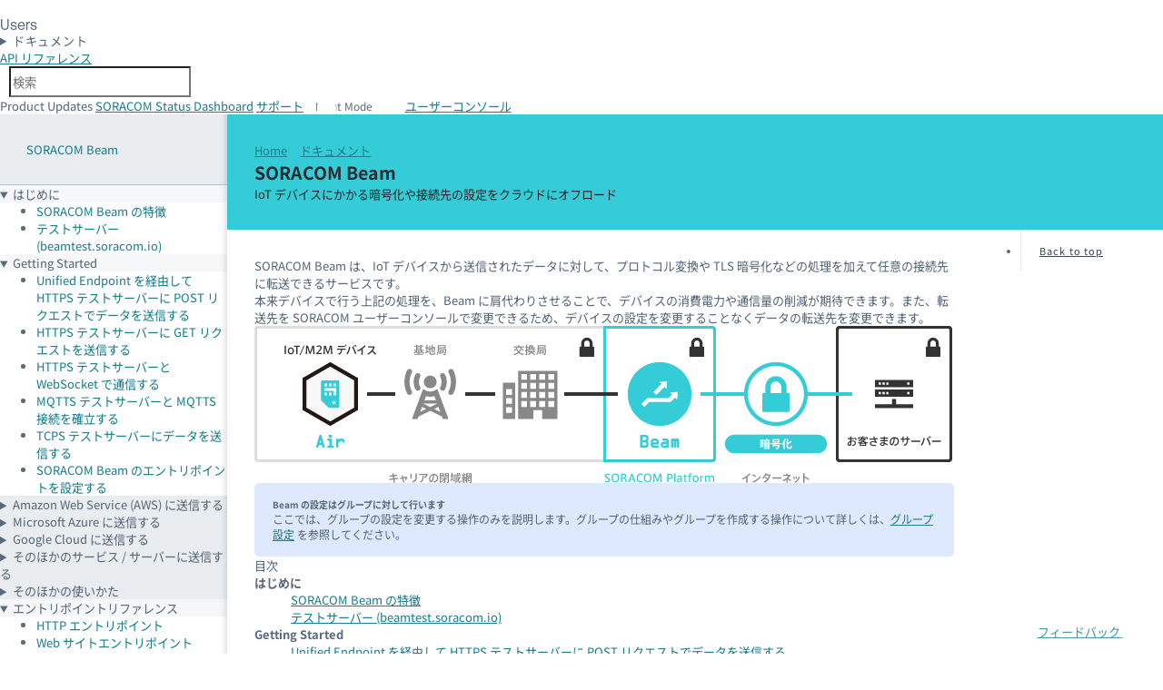

--- FILE ---
content_type: text/html
request_url: https://users.soracom.io/ja-jp/docs/beam/
body_size: 5915
content:
<!doctype html><html lang=ja-jp><head><meta charset=utf-8><meta name=viewport content="width=device-width,initial-scale=1"><title>SORACOM Beam | ドキュメント | ソラコムユーザーサイト - SORACOM Users</title><meta name=description content="IoT デバイスにかかる暗号化や接続先の設定をクラウドにオフロード"><meta property="og:title" content="SORACOM Beam | ドキュメント | ソラコムユーザーサイト - SORACOM Users"><meta property="og:locale" content="ja_JP"><meta property="og:description" content="IoT デバイスにかかる暗号化や接続先の設定をクラウドにオフロード"><meta property="og:image" content="https://users.soracom.io/images/ask-soracom-og.png"><meta property="og:image:width" content="1200"><meta property="og:image:height" content="630"><meta property="og:type" content="website"><meta property="article:modified_time" content="2024-06-13T15:54:19+09:00"><meta property="og:url" content="https://users.soracom.io/ja-jp/docs/beam/"><meta property="og:site_name" content="ソラコムユーザーサイト - SORACOM Users"><meta property="og:tags" content="map[style:--color-blue-tint title:データ転送]"><meta name=twitter:site content="@SORACOM_PR"><meta name=twitter:creator content="@SORACOM_PR"><meta property="twitter:title" content="SORACOM Beam | ドキュメント | ソラコムユーザーサイト - SORACOM Users"><meta property="twitter:description" content="IoT デバイスにかかる暗号化や接続先の設定をクラウドにオフロード"><meta property="twitter:card" content="summary"><meta property="twitter:image" content="https://users.soracom.io/favicon120.png"><link rel=icon href=/favicon.ico><link rel=icon href=/favicon.svg type=image/svg+xml><link rel=apple-touch-icon href=/apple-touch-icon.png><script async src=/js/announcekit.js></script>
<script async src=https://cdn.announcekit.app/widget-v2.js></script><meta name=DC.Source content="content/docs/beam/_index.md"><style>@media(prefers-color-scheme:dark){body{background-color:var(--color-ink-900)}}</style><link rel=stylesheet href=/styles/sds.css integrity media=all><link rel=stylesheet href=/styles/users-soracom-io.css integrity media=all><script type=text/javascript src=/scripts/dark-light-mode.5ab44e1bb7cf1b0a0a70d6baa1874ee3a5a0de41300f727741584d97c3f34d6b.js></script>
<script type=text/javascript src=/scripts/vendor/smoothscroll.min.0ea19deca99482e45bd270fd176dc6d0c7d56a725e7852f528ba372361be1145.js></script>
<script type=text/javascript src=/scripts/vendor/algoliasearchLite.min.js></script>
<script type=text/javascript src=/scripts/vendor/autocomplete.min.js></script>
<script type=module defer src=/scripts/utility.min.99fb3741cda05f7a36462a7676c50129e6cd315e44fe5584c4458faf48d29f08.js></script>
<script type=module defer src=/scripts/theme.min.b89c2dc7bf57fcf50622353e72bdcc4511f57b236463ec200c75616161f46c5c.js></script><script src=/scripts/search.min.js defer></script>
<script>function stabilizeTableCellWidth(e){if(!e||e.hasAttribute("data-width-stabilized"))return;const s=e.querySelector(".code-block-container"),o=s?.querySelector(".highlight"),n=o?.querySelector("pre");if(!n){console.warn("Pre element not found for width calculation");return}const t=n.scrollWidth;e.style.width=`${t}px`,e.style.minWidth=`${t}px`,e.style.maxWidth=`${t}px`,e.setAttribute("data-width-stabilized","true");const i=()=>{e.style.width="",e.style.minWidth="",e.style.maxWidth="",e.removeAttribute("data-width-stabilized"),setTimeout(()=>{stabilizeTableCellWidth(e)},100)};e.hasAttribute("data-resize-listener-added")||(window.addEventListener("resize",i),e.setAttribute("data-resize-listener-added","true"))}function processTableCell(e){const t=e.closest("table.ds-datatable td");t&&!t.classList.contains("has-code-block")&&(t.classList.add("has-code-block"),stabilizeTableCellWidth(t))}document.addEventListener("DOMContentLoaded",()=>{const e=document.querySelectorAll("div.highlight");e.forEach(e=>{const r=e.querySelector("code");if(!r)return;let n=e.closest(".code-block-container");n||(n=document.createElement("div"),n.classList.add("code-block-container"),e.parentNode.insertBefore(n,e),n.appendChild(e));let s=n.querySelector(".code-block-button-wrapper");s||(s=document.createElement("div"),s.classList.add("code-block-button-wrapper"),n.appendChild(s));const i=e.closest("table.ds-datatable")!==null;i&&processTableCell(e);const o=document.createElement("button");o.classList.add("code-wrap-button"),o.setAttribute("aria-label","Toggle code wrap");let a;i?a=!e.classList.contains("pre-wrap-disabled"):a=e.classList.contains("pre-wrap"),o.innerHTML=`<span class="code-block-icon icon-wrap"></span><span>${a?"Unwrap":"Wrap"}</span>`,o.addEventListener("click",t=>{t.preventDefault();let n;i?n=!e.classList.toggle("pre-wrap-disabled"):n=e.classList.toggle("pre-wrap"),o.querySelector("span:last-child").innerText=n?"Unwrap":"Wrap"});const t=document.createElement("button");t.classList.add("code-copy-button"),t.setAttribute("aria-label","Copy to clipboard"),t.innerHTML='<span class="code-block-icon icon-copy"></span><span>Copy</span>';let c;t.addEventListener("click",e=>{e.preventDefault();const n=r.innerText.replace(/^\$ /gm,"");navigator.clipboard.writeText(n).then(()=>{t.innerHTML='<span class="code-block-icon icon-check"></span><span>Copied!</span>',t.classList.add("copied"),clearTimeout(c),c=setTimeout(()=>{t.innerHTML='<span class="code-block-icon icon-copy"></span><span>Copy</span>',t.classList.remove("copied")},3e3)})}),s.appendChild(o),s.appendChild(t)})})</script><script async src="https://www.googletagmanager.com/gtag/js?id=UA-66865146-41"></script>
<script>window.dataLayer=window.dataLayer||[];function gtag(){dataLayer.push(arguments)}gtag("js",new Date),gtag("config","UA-66865146-41")</script><script>(function(e,t,n,s,o){e[s]=e[s]||[],e[s].push({"gtm.start":(new Date).getTime(),event:"gtm.js"});var a=t.getElementsByTagName(n)[0],i=t.createElement(n),r=s!="dataLayer"?"&l="+s:"";i.async=!0,i.src="https://www.googletagmanager.com/gtm.js?id="+o+r,a.parentNode.insertBefore(i,a)})(window,document,"script","dataLayer","GTM-MRHVD49")</script></head><body><noscript><iframe src="https://www.googletagmanager.com/ns.html?id=GTM-MRHVD49" height=0 width=0 style=display:none;visibility:hidden></iframe></noscript><main class="container ds-layout --docs --max"><header data-ds-size=header class="ds-header --dark ds-layout__banner ds-sticky--0" data-ds-overflow-width><h1 class=ds-logo><a href=/ja-jp/>Soracom</a></h1><h2 class=ds-text><a href=/ja-jp/>Users</a></h2><details class=ds-menubutton><summary><span class="ds-button --secondary-menu --icon-ui-arrow-down --right-icon"><span>ドキュメント</span></span></summary><div class="__content --mid"><ul><li><a href=/ja-jp/>トップ<span>SORACOM Users のトップページ</span></a></li><li><a href=/ja-jp/guides/><span class=title><i class="ds-icon --icon-soracom --xsmall --color-celeste"></i> スタートガイド</span><span>SORACOM はじめの一歩、支払い方法 / 利用料金確認、IoT システムのデザインパターン、デバイスやスターターキットの使いかた、Soracom Cloud Camera Services (ソラカメ)</span></a></li><li><a href=/ja-jp/docs/><span class=title><i class="ds-icon --icon-soracom --xsmall --color-celeste"></i> ドキュメント</span><span>IoT プラットフォーム SORACOM の詳細情報</span></a></li><li><a href=/ja-jp/tools/><span class=title><i class="ds-icon --icon-tools --xsmall --color-celeste"></i> 開発者向け</span><span>IoT SIM や SORACOM サービスの設定を API や CLI で管理、SDK のダウンロード</span></a></li><li><a href=/ja-jp/resources/><span class=title><i class="ds-icon --icon-note-text --xsmall --color-celeste"></i> リソース</span><span>SORACOM サービスや IoT に関する用語集、出版物、アイコンセット</span></a></li><li><a href=/ja-jp/search/><span class=title><i class="ds-icon --icon-search --xsmall --color-celeste"></i> 検索</span><span>「SORACOM Users」と、サポートサイトの「よくあるお問い合わせ」から検索</span></a></li></ul></div></details><aside class=ds-header__controls><details class="ds-menubutton --fixed-left --show-mobile"><summary><span class="ds-button --menu --icon-menu --hide-label"><span>MENU</span></span></summary><div class=__content><div class=docs-menu><nav class=ds-menu><div class="ds-text --label section-header"><div class="ds-cols --small"><a href=/ja-jp/docs/beam/><i class="ds-icon --icon-soracom-beam"></i></a>
<a href=/ja-jp/docs/beam/>SORACOM Beam</a></div></div><details open><summary><span class="ds-text --label">はじめに</span></summary><ul><li><a href=/ja-jp/docs/beam/feature/>SORACOM Beam の特徴</a></li><li><a href=/ja-jp/docs/beam/test-server/>テストサーバー (beamtest.soracom.io)</a></li></ul></details><details open><summary><span class="ds-text --label">Getting Started</span></summary><ul><li><a href=/ja-jp/docs/beam/use-beam/>Unified Endpoint を経由して HTTPS テストサーバーに POST リクエストでデータを送信する</a></li><li><a href=/ja-jp/docs/beam/use-beam-http-get/>HTTPS テストサーバーに GET リクエストを送信する</a></li><li><a href=/ja-jp/docs/beam/use-beam-websocket/>HTTPS テストサーバーと WebSocket で通信する</a></li><li><a href=/ja-jp/docs/beam/use-beam-mqtt/>MQTTS テストサーバーと MQTTS 接続を確立する</a></li><li><a href=/ja-jp/docs/beam/use-beam-tcp/>TCPS テストサーバーにデータを送信する</a></li><li><a href=/ja-jp/docs/beam/enable-beam/>SORACOM Beam のエントリポイントを設定する</a></li></ul></details><details><summary><span class="ds-text --label">Amazon Web Service (AWS) に送信する</span></summary><ul><li><a href=/ja-jp/docs/beam/aws-iot-console/>AWS IoT と接続する</a></li><li><a href=/ja-jp/docs/beam/multi-credentials/>AWS IoT と接続する (multi credentials per group)</a></li><li><a href=/ja-jp/docs/beam/aws-s3/>IAM 認証を利用して Amazon S3 にファイルをアップロードする</a></li><li><a href=/ja-jp/docs/beam/aws-lambda/>IAM 認証を利用して AWS Lambda にリクエストを送信する</a></li><li><a href=/ja-jp/docs/beam/aws-location-service/>IAM 認証を利用して Amazon Location Service の Tracking にリクエストを送信する</a></li><li><a href=/ja-jp/docs/beam/aws-sagemaker/>IAM 認証を利用して Amazon SageMaker にデータを送信して推論する</a></li></ul></details><details><summary><span class="ds-text --label">Microsoft Azure に送信する</span></summary><ul><li><a href=/ja-jp/docs/beam/azure-iot/>Azure IoT Hub と接続する</a></li><li><a href=/ja-jp/docs/beam/azure-iot-x509/>Azure IoT Hub と接続する (X.509 CA 証明書を利用した認証)</a></li><li><a href=/ja-jp/docs/beam/azure-event-grid-x509/>Azure Event Grid と MQTT プロトコルで接続する (X.509 CA 証明書を利用した認証)</a></li></ul></details><details><summary><span class="ds-text --label">Google Cloud に送信する</span></summary><ul><li><a href=/ja-jp/docs/beam/google-endpoints/>Cloud Endpoints に送信する</a></li><li><a href=/ja-jp/docs/beam/google-cloud-pubsub/>Google Cloud Pub/Sub にデータを送信する</a></li></ul></details><details><summary><span class="ds-text --label">そのほかのサービス / サーバーに送信する</span></summary><ul><li><a href=/ja-jp/docs/beam/clearblade-iot-core/>Google IoT Core 互換サービス (ClearBlade IoT Core) と接続する</a></li></ul></details><details><summary><span class="ds-text --label">そのほかの使いかた</span></summary><ul><li><a href=/ja-jp/docs/beam/eod-bytes/>レスポンスのデータ終端バイト列を設定する</a></li><li><a href=/ja-jp/docs/beam/verify-signature/>転送先サーバーで SORACOM Beam からのリクエストであることを検証する</a></li><li><a href=/ja-jp/docs/beam/more-secure-usage/>Virtual Private Gateway (VPG) を利用してよりセキュアにデータを転送する</a></li><li><a href=/ja-jp/docs/beam/omit-status-code/>レスポンスのステータスコードを省略する</a></li></ul></details><details open><summary><span class="ds-text --label">エントリポイントリファレンス</span></summary><ul><li><a href=/ja-jp/docs/beam/http/>HTTP エントリポイント</a></li><li><a href=/ja-jp/docs/beam/website/>Web サイトエントリポイント</a></li><li><a href=/ja-jp/docs/beam/mqtt/>MQTT エントリポイント</a></li><li><a href=/ja-jp/docs/beam/tcp-tcp/>TCP → TCP/TCPS エントリポイント</a></li><li><a href=/ja-jp/docs/beam/tcp-http/>TCP → HTTP/HTTPS エントリポイント</a></li><li><a href=/ja-jp/docs/beam/udp-http/>UDP → HTTP/HTTPS エントリポイント</a></li><li><a href=/ja-jp/docs/beam/sms-http/>SMS → HTTP/HTTPS エントリポイント</a></li><li><a href=/ja-jp/docs/beam/ussd-http/>USSD → HTTP/HTTPS エントリポイント</a></li><li><a href=/ja-jp/docs/beam/lora-http/>LoRaWAN → HTTP/HTTPS エントリポイント</a></li><li><a href=/ja-jp/docs/beam/sigfox-http/>Sigfox → HTTP/HTTPS エントリポイント</a></li><li><a href=/ja-jp/docs/beam/inventory-http/>Inventory → HTTP/HTTPS エントリポイント</a></li></ul></details><details><summary><span class="ds-text --label">リファレンス</span></summary><ul><li><a href=/ja-jp/docs/beam/http-keep-alive/>HTTP Keep-Alive</a></li><li><a href=/ja-jp/docs/beam/view-logs/>エラーログ</a></li><li><a href=/ja-jp/docs/beam/view-data-usage/>SORACOM Beam のリクエスト数を CSV ファイルでダウンロードする</a></li><li><a href=/ja-jp/docs/beam/stats-csv/>SORACOM Beam リクエスト数実績データ CSV リファレンス</a></li><li><a href=https://soracom.jp/share/terms/ target=_blank>契約約款</a></li><li><a href=https://soracom.jp/services/beam/#section03 target=_blank>料金</a></li></ul></details></nav><div class="ds-menu ds-sticky--60"><ul><li><a href=# class="ds-text --icon-arrow-top">Back to top</a></li></ul></div><ul><li><a href=https://cs.soracom.jp/seminar-console target=_blank class="banner no-icon-external-link"><img src=/images/banner/1080x1080_seminar_square.png title="知らなきゃ損する無料機能フル活用と SIM の選び方" alt="知らなきゃ損する無料機能フル活用と SIM の選び方"><i class="ds-icon --icon-external-link --small docs-external-link-icon"></i></a></li></ul></div></div></details><a class="ds-button --plain --bottom" data-ds-texttip="SORACOM API" href=/ja-jp/tools/api/reference/><span>API<span class=hidden-lt-lg> リファレンス</span></span></a><div id=aa-input-container class=ds-input><input type=search id=aa-search-input class="ds-input --icon-search" placeholder=検索 name=search autocomplete=off></div><span class="announcekit-widget ds-button --plain --small --icon-notification --bottom" data-ds-texttip="Product Updates"><span>Product Updates</span></span>
<a class="ds-button --plain --small --icon-info --bottom" data-ds-texttip="SORACOM Status Dashboard" href="https://status.soracom.io/?lang=ja"><span>SORACOM Status Dashboard</span></a>
<a class="ds-button --plain --small --icon-support --bottom" data-ds-texttip="SORACOM サポート" href=https://support.soracom.io/hc/><span>サポート</span></a>
<label class="ds-switch --theme --hide-label --icon-light-mode --bottom --small"><input type=checkbox class=--icon-dark-mode aria-label="Dark mode">
<span>Dark Mode</span></label>
<a class="ds-button --primary --small --icon-external-link --color-orange-mid" href=https://console.soracom.io/><span><span class=hidden-lt-sm>ユーザー</span>コンソール</span></a></aside><div class="ds-cols --center --top" id=Feedback style=padding:10px data-ds-texttip=ドキュメントへのご意見はこちら><a class="ds-button --small --icon-comment-plus --top-left --primary --color-celeste-light" href="https://docs.google.com/forms/d/e/1FAIpQLScoFwOCqLUzz1YySxQ4Bu0_9_fgTxeu7hieBfM0U0OifUbVNg/viewform?usp=pp_url&entry.1557497225=https://users.soracom.io%2fja-jp%2fdocs%2fbeam%2f"><span>フィードバック</span>
<i class="ds-icon --icon-external-link --1-h"></i></a></div></header><header class="docs-content-header ds-banner --strong --color-celeste"><div><div><a class="ds-text --xsmall --color-dark-dark" href=/>Home</a>
<span><i class="ds-icon --icon-chevron-right --tiny"></i>
<a class="ds-text --xsmall --color-dark-dark" href=/ja-jp/docs/>ドキュメント</a></span>
<span></span></div><h2 class="ds-heading --xlarge-bold">SORACOM Beam</h2><p class="ds-text --xlarge --color-light-light">IoT デバイスにかかる暗号化や接続先の設定をクラウドにオフロード</p></div></header><div class="docs-aside ds-layout__menu --show-desktop"><div class=docs-menu><nav class=ds-menu><div class="ds-text --label section-header"><div class="ds-cols --small"><a href=/ja-jp/docs/lagoon-v3/ data-ds-texttip="< 前: SORACOM Lagoon 3" class=--bottom-right><i class="ds-icon --icon-chevron-left --xxtiny"></i></a><div class=title><a href=/ja-jp/docs/beam/><i class="ds-icon --icon-soracom-beam --small"></i></a>
<a href=/ja-jp/docs/beam/ class=title>SORACOM Beam</a></div><a href=/ja-jp/docs/funk/ data-ds-texttip="次: SORACOM Funk >" class=--bottom-left><i class="ds-icon --icon-chevron-right --xxtiny"></i></a></div></div><details open><summary><span class="ds-text --label">はじめに</span></summary><ul><li><a href=/ja-jp/docs/beam/feature/>SORACOM Beam の特徴</a></li><li><a href=/ja-jp/docs/beam/test-server/>テストサーバー (beamtest.soracom.io)</a></li></ul></details><details open><summary><span class="ds-text --label">Getting Started</span></summary><ul><li><a href=/ja-jp/docs/beam/use-beam/>Unified Endpoint を経由して HTTPS テストサーバーに POST リクエストでデータを送信する</a></li><li><a href=/ja-jp/docs/beam/use-beam-http-get/>HTTPS テストサーバーに GET リクエストを送信する</a></li><li><a href=/ja-jp/docs/beam/use-beam-websocket/>HTTPS テストサーバーと WebSocket で通信する</a></li><li><a href=/ja-jp/docs/beam/use-beam-mqtt/>MQTTS テストサーバーと MQTTS 接続を確立する</a></li><li><a href=/ja-jp/docs/beam/use-beam-tcp/>TCPS テストサーバーにデータを送信する</a></li><li><a href=/ja-jp/docs/beam/enable-beam/>SORACOM Beam のエントリポイントを設定する</a></li></ul></details><details><summary><span class="ds-text --label">Amazon Web Service (AWS) に送信する</span></summary><ul><li><a href=/ja-jp/docs/beam/aws-iot-console/>AWS IoT と接続する</a></li><li><a href=/ja-jp/docs/beam/multi-credentials/>AWS IoT と接続する (multi credentials per group)</a></li><li><a href=/ja-jp/docs/beam/aws-s3/>IAM 認証を利用して Amazon S3 にファイルをアップロードする</a></li><li><a href=/ja-jp/docs/beam/aws-lambda/>IAM 認証を利用して AWS Lambda にリクエストを送信する</a></li><li><a href=/ja-jp/docs/beam/aws-location-service/>IAM 認証を利用して Amazon Location Service の Tracking にリクエストを送信する</a></li><li><a href=/ja-jp/docs/beam/aws-sagemaker/>IAM 認証を利用して Amazon SageMaker にデータを送信して推論する</a></li></ul></details><details><summary><span class="ds-text --label">Microsoft Azure に送信する</span></summary><ul><li><a href=/ja-jp/docs/beam/azure-iot/>Azure IoT Hub と接続する</a></li><li><a href=/ja-jp/docs/beam/azure-iot-x509/>Azure IoT Hub と接続する (X.509 CA 証明書を利用した認証)</a></li><li><a href=/ja-jp/docs/beam/azure-event-grid-x509/>Azure Event Grid と MQTT プロトコルで接続する (X.509 CA 証明書を利用した認証)</a></li></ul></details><details><summary><span class="ds-text --label">Google Cloud に送信する</span></summary><ul><li><a href=/ja-jp/docs/beam/google-endpoints/>Cloud Endpoints に送信する</a></li><li><a href=/ja-jp/docs/beam/google-cloud-pubsub/>Google Cloud Pub/Sub にデータを送信する</a></li></ul></details><details><summary><span class="ds-text --label">そのほかのサービス / サーバーに送信する</span></summary><ul><li><a href=/ja-jp/docs/beam/clearblade-iot-core/>Google IoT Core 互換サービス (ClearBlade IoT Core) と接続する</a></li></ul></details><details><summary><span class="ds-text --label">そのほかの使いかた</span></summary><ul><li><a href=/ja-jp/docs/beam/eod-bytes/>レスポンスのデータ終端バイト列を設定する</a></li><li><a href=/ja-jp/docs/beam/verify-signature/>転送先サーバーで SORACOM Beam からのリクエストであることを検証する</a></li><li><a href=/ja-jp/docs/beam/more-secure-usage/>Virtual Private Gateway (VPG) を利用してよりセキュアにデータを転送する</a></li><li><a href=/ja-jp/docs/beam/omit-status-code/>レスポンスのステータスコードを省略する</a></li></ul></details><details open><summary><span class="ds-text --label">エントリポイントリファレンス</span></summary><ul><li><a href=/ja-jp/docs/beam/http/>HTTP エントリポイント</a></li><li><a href=/ja-jp/docs/beam/website/>Web サイトエントリポイント</a></li><li><a href=/ja-jp/docs/beam/mqtt/>MQTT エントリポイント</a></li><li><a href=/ja-jp/docs/beam/tcp-tcp/>TCP → TCP/TCPS エントリポイント</a></li><li><a href=/ja-jp/docs/beam/tcp-http/>TCP → HTTP/HTTPS エントリポイント</a></li><li><a href=/ja-jp/docs/beam/udp-http/>UDP → HTTP/HTTPS エントリポイント</a></li><li><a href=/ja-jp/docs/beam/sms-http/>SMS → HTTP/HTTPS エントリポイント</a></li><li><a href=/ja-jp/docs/beam/ussd-http/>USSD → HTTP/HTTPS エントリポイント</a></li><li><a href=/ja-jp/docs/beam/lora-http/>LoRaWAN → HTTP/HTTPS エントリポイント</a></li><li><a href=/ja-jp/docs/beam/sigfox-http/>Sigfox → HTTP/HTTPS エントリポイント</a></li><li><a href=/ja-jp/docs/beam/inventory-http/>Inventory → HTTP/HTTPS エントリポイント</a></li></ul></details><details><summary><span class="ds-text --label">リファレンス</span></summary><ul><li><a href=/ja-jp/docs/beam/http-keep-alive/>HTTP Keep-Alive</a></li><li><a href=/ja-jp/docs/beam/view-logs/>エラーログ</a></li><li><a href=/ja-jp/docs/beam/view-data-usage/>SORACOM Beam のリクエスト数を CSV ファイルでダウンロードする</a></li><li><a href=/ja-jp/docs/beam/stats-csv/>SORACOM Beam リクエスト数実績データ CSV リファレンス</a></li><li><a href=https://soracom.jp/share/terms/ target=_blank>契約約款</a></li><li><a href=https://soracom.jp/services/beam/#section03 target=_blank>料金</a></li></ul></details></nav><div class="ds-menu ds-sticky--60"><ul><li><a href=# class="ds-text --icon-arrow-top">Back to top</a></li></ul></div><ul><li><a href=https://cs.soracom.jp/seminar-console target=_blank class="banner no-icon-external-link"><img src=/images/banner/1080x1080_seminar_square.png title="知らなきゃ損する無料機能フル活用と SIM の選び方" alt="知らなきゃ損する無料機能フル活用と SIM の選び方"><i class="ds-icon --icon-external-link --small docs-external-link-icon"></i></a></li></ul></div></div><div class="docs-content ds-layout__main production"><article class=ds-rows><p>SORACOM Beam は、IoT デバイスから送信されたデータに対して、プロトコル変換や TLS 暗号化などの処理を加えて任意の接続先に転送できるサービスです。</p><p>本来デバイスで行う上記の処理を、Beam に肩代わりさせることで、デバイスの消費電力や通信量の削減が期待できます。また、転送先を SORACOM ユーザーコンソールで変更できるため、デバイスの設定を変更することなくデータの転送先を変更できます。</p><p><span class=image-wrapper><span class=thumbnail><img src=/ja-jp/docs/beam/fig_beam_01.png alt="SORACOM Beam"></span>
<span class=original><img src=fig_beam_01.png alt="SORACOM Beam" loading=lazy></span></span></p><div class="ds-notice --info"><h5>Beam の設定はグループに対して行います</h5><p>ここでは、グループの設定を変更する操作のみを説明します。グループの仕組みやグループを作成する操作について詳しくは、<a href=/ja-jp/docs/group-configuration/>グループ設定</a> を参照してください。</p></div><div class=ds-group><header>目次</header><h4>はじめに</h4><ul><li><a href=/ja-jp/docs/beam/feature/>SORACOM Beam の特徴</a></li><li><a href=/ja-jp/docs/beam/test-server/>テストサーバー (beamtest.soracom.io)</a></li></ul><h4>Getting Started</h4><ul><li><a href=/ja-jp/docs/beam/use-beam/>Unified Endpoint を経由して HTTPS テストサーバーに POST リクエストでデータを送信する</a></li><li><a href=/ja-jp/docs/beam/use-beam-http-get/>HTTPS テストサーバーに GET リクエストを送信する</a></li><li><a href=/ja-jp/docs/beam/use-beam-websocket/>HTTPS テストサーバーと WebSocket で通信する</a></li><li><a href=/ja-jp/docs/beam/use-beam-mqtt/>MQTTS テストサーバーと MQTTS 接続を確立する</a></li><li><a href=/ja-jp/docs/beam/use-beam-tcp/>TCPS テストサーバーにデータを送信する</a></li><li><a href=/ja-jp/docs/beam/enable-beam/>SORACOM Beam のエントリポイントを設定する</a></li></ul><h4>Amazon Web Service (AWS) に送信する</h4><ul><li><a href=/ja-jp/docs/beam/aws-iot-console/>AWS IoT と接続する</a></li><li><a href=/ja-jp/docs/beam/multi-credentials/>AWS IoT と接続する (multi credentials per group)</a></li><li><a href=/ja-jp/docs/beam/aws-s3/>IAM 認証を利用して Amazon S3 にファイルをアップロードする</a></li><li><a href=/ja-jp/docs/beam/aws-lambda/>IAM 認証を利用して AWS Lambda にリクエストを送信する</a></li><li><a href=/ja-jp/docs/beam/aws-location-service/>IAM 認証を利用して Amazon Location Service の Tracking にリクエストを送信する</a></li><li><a href=/ja-jp/docs/beam/aws-sagemaker/>IAM 認証を利用して Amazon SageMaker にデータを送信して推論する</a></li></ul><h4>Microsoft Azure に送信する</h4><ul><li><a href=/ja-jp/docs/beam/azure-iot/>Azure IoT Hub と接続する</a></li><li><a href=/ja-jp/docs/beam/azure-iot-x509/>Azure IoT Hub と接続する (X.509 CA 証明書を利用した認証)</a></li><li><a href=/ja-jp/docs/beam/azure-event-grid-x509/>Azure Event Grid と MQTT プロトコルで接続する (X.509 CA 証明書を利用した認証)</a></li></ul><h4>Google Cloud に送信する</h4><ul><li><a href=/ja-jp/docs/beam/google-endpoints/>Cloud Endpoints に送信する</a></li><li><a href=/ja-jp/docs/beam/google-cloud-pubsub/>Google Cloud Pub/Sub にデータを送信する</a></li></ul><h4>そのほかのサービス / サーバーに送信する</h4><ul><li><a href=/ja-jp/docs/beam/clearblade-iot-core/>Google IoT Core 互換サービス (ClearBlade IoT Core) と接続する</a></li></ul><h4>そのほかの使いかた</h4><ul><li><a href=/ja-jp/docs/beam/eod-bytes/>レスポンスのデータ終端バイト列を設定する</a></li><li><a href=/ja-jp/docs/beam/verify-signature/>転送先サーバーで SORACOM Beam からのリクエストであることを検証する</a></li><li><a href=/ja-jp/docs/beam/more-secure-usage/>Virtual Private Gateway (VPG) を利用してよりセキュアにデータを転送する</a></li><li><a href=/ja-jp/docs/beam/omit-status-code/>レスポンスのステータスコードを省略する</a></li></ul><h4>エントリポイントリファレンス</h4><ul><li><a href=/ja-jp/docs/beam/http/>HTTP エントリポイント</a></li><li><a href=/ja-jp/docs/beam/website/>Web サイトエントリポイント</a></li><li><a href=/ja-jp/docs/beam/mqtt/>MQTT エントリポイント</a></li><li><a href=/ja-jp/docs/beam/tcp-tcp/>TCP → TCP/TCPS エントリポイント</a></li><li><a href=/ja-jp/docs/beam/tcp-http/>TCP → HTTP/HTTPS エントリポイント</a></li><li><a href=/ja-jp/docs/beam/udp-http/>UDP → HTTP/HTTPS エントリポイント</a></li><li><a href=/ja-jp/docs/beam/sms-http/>SMS → HTTP/HTTPS エントリポイント</a></li><li><a href=/ja-jp/docs/beam/ussd-http/>USSD → HTTP/HTTPS エントリポイント</a></li><li><a href=/ja-jp/docs/beam/lora-http/>LoRaWAN → HTTP/HTTPS エントリポイント</a></li><li><a href=/ja-jp/docs/beam/sigfox-http/>Sigfox → HTTP/HTTPS エントリポイント</a></li><li><a href=/ja-jp/docs/beam/inventory-http/>Inventory → HTTP/HTTPS エントリポイント</a></li></ul><h4>リファレンス</h4><ul><li><a href=/ja-jp/docs/beam/http-keep-alive/>HTTP Keep-Alive</a></li><li><a href=/ja-jp/docs/beam/view-logs/>エラーログ</a></li><li><a href=/ja-jp/docs/beam/view-data-usage/>SORACOM Beam のリクエスト数を CSV ファイルでダウンロードする</a></li><li><a href=/ja-jp/docs/beam/stats-csv/>SORACOM Beam リクエスト数実績データ CSV リファレンス</a></li><li><a href=https://soracom.jp/share/terms/ target=_blank>契約約款</a></li><li><a href=https://soracom.jp/services/beam/#section03 target=_blank>料金</a></li></ul></div></article><div class="ds-cols --spaced docs-footer"><div class="ds-text --small"><i class="ds-icon --icon-soracom --color-celeste --small"></i>
© 2015-2026 SORACOM</div><div class="ds-text --small"><i class="ds-icon --icon-calendar-dates --small"></i>
<span>最終更新日: 2024-06-13</span></div></div></div><aside class="docs-content-aside ds-layout__toc"><nav class="ds-menu --toc ds-sticky" id=TableOfContents><ul><li><a href=# class="ds-text --icon-arrow-top">Back to top</a></li></ul></nav></aside></main><div class=usersite-footer><div class="ds-cols --center ds-text --small"><a href=https://soracom.com/ja-jp/about/>会社概要</a>
<a href=https://soracom.com/ja-jp/news/>プレスルーム</a>
<a href=https://soracom.jp/contact>お問い合わせ</a>
<a href=https://soracom.jp/share/privacy>プライバシー</a>
<a href=https://soracom.jp/share/trademarks>商標</a>
<a href=https://soracom.jp/share/asct>特定商取引法</a>
<a href=https://soracom.jp/share/terms>契約約款</a></div><div class="ds-cols --center ds-text --small"><a href=https://www.facebook.com/soracom.jp target=_blank rel="external noopener noreferrer">Facebook</a>
<a href=https://twitter.com/SORACOM_PR target=_blank rel="external noopenerr noreferrer">Twitter</a>
<a href=https://speakerdeck.com/soracom target=_blank rel="external noopenerrr noreferrer">Speaker Deck</a>
<a href=https://www.youtube.com/channel/UCvKC6pXJYWYML9VVxmHegOg/videos target=_blank rel="external noopenerrrr noreferrer">YouTube</a>
<a href=https://blog.soracom.com/ja-jp/>Blog</a></div></div></body></html>

--- FILE ---
content_type: text/css
request_url: https://users.soracom.io/styles/sds.css
body_size: 66746
content:
/* //////////////////////////// SDS SCSS Globals //////////////////////////// */
/* ///////////////////////////// SDS Components ///////////////////////////// */
@import url("https://assets.soracom.io/fonts/aeonik/Aeonik.css");
@import url("https://assets.soracom.io/fonts/source-han-sans/SourceHanSansJP-VF.css");
@import url("https://assets.soracom.io/fonts/source-code/SourceCode-VF.css");
:root {
  --ds-sticky-offset: 0;
  --ds-sticky-z-index: 5;
}

[class*=-sticky] {
  background-image: linear-gradient(rgb(var(--color-background)), rgb(var(--color-background)));
}
[class*=-sticky][class] {
  position: -webkit-sticky;
  position: sticky;
  top: var(--ds-sticky-offset);
}
@media screen and (max-width: 599px) {
  [class*=-sticky][class] {
    position: relative;
    top: unset;
    z-index: unset;
  }
}

[class*="--offset-0"][class] {
  --ds-sticky-offset: 0px;
}

[class*="--offset-10"][class] {
  --ds-sticky-offset: 10px;
}

[class*="--offset-20"][class] {
  --ds-sticky-offset: 20px;
}

[class*="--offset-30"][class] {
  --ds-sticky-offset: 30px;
}

[class*="--offset-40"][class] {
  --ds-sticky-offset: 40px;
}

[class*="--offset-50"][class] {
  --ds-sticky-offset: 50px;
}

[class*="--offset-60"][class] {
  --ds-sticky-offset: 60px;
}

[class*="--offset-80"][class] {
  --ds-sticky-offset: 80px;
}

[class*="--offset-100"][class] {
  --ds-sticky-offset: 100px;
}

[class*="--offset-120"][class] {
  --ds-sticky-offset: 120px;
}

[class*="--offset-140"][class] {
  --ds-sticky-offset: 140px;
}

[class*="--offset-160"][class] {
  --ds-sticky-offset: 160px;
}

[class*="--offset-180"][class] {
  --ds-sticky-offset: 180px;
}

[class*=-sticky][class*=ds-app__header] {
  --ds-sticky-z-index: 10;
}

:root {
  --is-web-text-scale: var(--OFF);
  --ds-text-size-xxsmall: clamp(0.7rem, 0.5344827586rem + 0.5172413793vw, 1rem);
  --ds-text-size-xsmall: clamp(0.8rem, 0.6344827586rem + 0.5172413793vw, 1.1rem);
  --ds-text-size-small: clamp(0.9rem, 0.7344827586rem + 0.5172413793vw, 1.2rem);
  --ds-text-size-medium: clamp(1rem, 0.8344827586rem + 0.5172413793vw, 1.3rem);
  --ds-text-size-large: clamp(1.1rem, 0.8793103448rem + 0.6896551724vw, 1.5rem);
  --ds-text-size-xlarge: clamp(1.3rem, 1.024137931rem + 0.8620689655vw, 1.8rem);
  --ds-text-size-xxlarge: clamp(1.6rem, 1.2689655172rem + 1.0344827586vw, 2.2rem);
  --ds-text-size-huge: clamp(2rem, 1.6689655172rem + 1.0344827586vw, 2.6rem);
  --ds-text-size-xhuge: clamp(2.4rem, 1.9586206897rem + 1.3793103448vw, 3.2rem);
  --ds-text-size-xxhuge: clamp(3rem, 2.3379310345rem + 2.0689655172vw, 4.2rem);
  --ds-text-line-height-xxsmall: 1.54;
  --ds-text-line-height-xsmall: 1.54;
  --ds-text-line-height-small: 1.54;
  --ds-text-line-height-medium: 1.54;
  --ds-text-line-height-large: 1.54;
  --ds-text-line-height-xlarge: 1.3;
  --ds-text-line-height-xxlarge: 1.2;
  --ds-text-line-height-huge: 1.1;
  --ds-text-line-height-xhuge: 1.1;
  --ds-text-line-height-xxhuge: 1.1;
}

:is(p, li, [class*=ds-text]) {
  --use-web-text-size: var(--is-web-text-scale) var(--ds-text-size-medium);
  --ds-text-size: var(--use-web-text-size, var(--ds-text-size-large));
  --ds-text-weight: 420;
  --ds-text-color: var(--ds-main-color);
  --ds-text-background-color: 255 255 255 / 0;
  --ds-text-indent: 0px;
  --ds-text-outdent: calc(var(--ds-text-indent) * -1);
  --ds-text-v-indent: calc(var(--ds-text-indent) * 0.8);
  --ds-text-h-indent: var(--ds-text-indent);
  --ds-text-t-indent: var(--ds-text-v-indent);
  --ds-text-r-indent: var(--ds-text-h-indent);
  --ds-text-b-indent: var(--ds-text-v-indent);
  --ds-text-l-indent: var(--ds-text-h-indent);
  --ds-text-border-radius: 0px;
  --ds-text-border-top-left-radius: var(--ds-text-border-radius);
  --ds-text-border-top-right-radius: var(--ds-text-border-radius);
  --ds-text-border-bottom-right-radius: var(--ds-text-border-radius);
  --ds-text-border-bottom-left-radius: var(--ds-text-border-radius);
  --ds-text-border-width: 0px;
  --ds-text-border-top-width: var(--ds-text-border-width);
  --ds-text-border-right-width: var(--ds-text-border-width);
  --ds-text-border-bottom-width: var(--ds-text-border-width);
  --ds-text-border-left-width: var(--ds-text-border-width);
  --ds-text-border-style: solid;
  --ds-text-border-top-style: var(--ds-text-border-style);
  --ds-text-border-right-style: var(--ds-text-border-style);
  --ds-text-border-bottom-style: var(--ds-text-border-style);
  --ds-text-border-left-style: var(--ds-text-border-style);
  --ds-text-border-color: var(--color-transparent);
  --ds-text-border-top-color: var(--ds-text-border-color);
  --ds-text-border-right-color: var(--ds-text-border-color);
  --ds-text-border-bottom-color: var(--ds-text-border-color);
  --ds-text-border-left-color: var(--ds-text-border-color);
  position: relative;
  padding: var(--ds-text-t-indent, 0) var(--ds-text-r-indent, 0) var(--ds-text-b-indent, 0) var(--ds-text-l-indent, 0);
  font-family: Source Han Sans JP, Arial, Helvetica, sans-serif;
  font-size: var(--ds-text-size);
  font-weight: var(--ds-text-weight);
  line-height: var(--ds-heading-line-height, 1.54);
  letter-spacing: 0.02em;
  text-overflow: ellipsis;
  color: rgb(var(--ds-text-color));
  background-color: rgb(var(--ds-text-background-color));
  border-top-left-radius: var(--ds-text-border-top-left-radius);
  border-top-right-radius: var(--ds-text-border-top-right-radius);
  border-bottom-right-radius: var(--ds-text-border-bottom-right-radius);
  border-bottom-left-radius: var(--ds-text-border-bottom-left-radius);
  border-top-width: var(--ds-text-border-top-width);
  border-right-width: var(--ds-text-border-right-width);
  border-bottom-width: var(--ds-text-border-bottom-width);
  border-left-width: var(--ds-text-border-left-width);
  border-top-style: var(--ds-text-border-top-style);
  border-right-style: var(--ds-text-border-right-style);
  border-bottom-style: var(--ds-text-border-bottom-style);
  border-left-style: var(--ds-text-border-left-style);
  border-top-color: rgb(var(--ds-text-border-top-color));
  border-right-color: rgb(var(--ds-text-border-right-color));
  border-bottom-color: rgb(var(--ds-text-border-bottom-color));
  border-left-color: rgb(var(--ds-text-border-left-color));
}
:is(p, li, [class*=ds-text])[class*="--indent"] {
  --ds-text-indent: var(--ds-indent);
  --ds-text-outdent: var(--ds-outdent);
}
:is(p, li, [class*=ds-text])[class*=-no-indent] {
  --ds-text-indent: 0px;
  --ds-text-v-indent: 0px;
  --ds-text-h-indent: 0px;
}
:is(p, li, [class*=ds-text])[class*=-no-v-indent] {
  --ds-text-v-indent: 0px;
}
:is(p, li, [class*=ds-text])[class*=-no-h-indent] {
  --ds-text-h-indent: 0px;
}
:is(p, li, [class*=ds-text])[class*=-v-indent] {
  --ds-text-v-indent: var(--ds-v-indent);
}
:is(p, li, [class*=ds-text])[class*=-h-indent] {
  --ds-text-h-indent: var(--ds-h-indent);
}
:is(p, li, [class*=ds-text])[class*="--xxhuge"] {
  --ds-text-line-height: var(--ds-text-line-height-xxhuge);
  --ds-text-size: var(--ds-text-size-xxhuge);
}
:is(p, li, [class*=ds-text])[class*="--xhuge"] {
  --ds-text-line-height: var(--ds-text-line-height-xhuge);
  --ds-text-size: var(--ds-text-size-xhuge);
}
:is(p, li, [class*=ds-text])[class*="--huge"] {
  --ds-text-line-height: var(--ds-text-line-height-huge);
  --ds-text-size: var(--ds-text-size-huge);
}
:is(p, li, [class*=ds-text])[class*="--xxlarge"] {
  --ds-text-line-height: var(--ds-text-line-height-xxlarge);
  --ds-text-size: var(--ds-text-size-xxlarge);
}
:is(p, li, [class*=ds-text])[class*="--xlarge"] {
  --ds-text-line-height: var(--ds-text-line-height-xlarge);
  --ds-text-size: var(--ds-text-size-xlarge);
}
:is(p, li, [class*=ds-text])[class*="--large"] {
  --ds-text-line-height: var(--ds-text-line-height-large);
  --ds-text-size: var(--ds-text-size-large);
}
:is(p, li, [class*=ds-text])[class*="--medium"] {
  --ds-text-line-height: var(--ds-text-line-height-medium);
  --ds-text-size: var(--ds-text-size-medium);
}
:is(p, li, [class*=ds-text])[class*="--small"] {
  --ds-text-line-height: var(--ds-text-line-height-small);
  --ds-text-size: var(--ds-text-size-small);
}
:is(p, li, [class*=ds-text])[class*="--xsmall"] {
  --ds-text-line-height: var(--ds-text-line-height-xsmall);
  --ds-text-size: var(--ds-text-size-xsmall);
}
:is(p, li, [class*=ds-text])[class*="--xxsmall"] {
  --ds-text-line-height: var(--ds-text-line-height-xxsmall);
  --ds-text-size: var(--ds-text-size-xxsmall);
}
:is(p, li, [class*=ds-text]) > a:hover {
  filter: brightness(1.2);
}
:is(p, li, [class*=ds-text])[class*="--notification"] {
  padding-left: 24px;
}
:is(p, li, [class*=ds-text])[class*="--notification"]:not([data-notification-counter=""])::after {
  content: attr(data-notification-counter);
}
:is(p, li, [class*=ds-text])[class*="--notification"]::after {
  display: flex;
  position: absolute;
  top: 1px;
  left: 0;
  right: auto;
  bottom: auto;
}
:is(p, li, [class*=ds-text])[class*="--notification"]::after {
  min-width: 18px;
  height: 18px;
  padding: 0 4px 1.25px 4px;
  align-items: center;
  justify-content: center;
  line-height: 1;
  letter-spacing: 0;
  font-size: var(--ds-text-size-xsmall);
  font-weight: 820;
  color: rgb(var(--color-background));
  background-color: rgb(var(--color-alert));
  border: 2px solid rgb(var(--color-background));
  border-radius: 9px;
}
:is(p, li, [class*=ds-text])[class*="--notification-alert"]::after {
  background-color: rgb(var(--color-alert));
}
:is(p, li, [class*=ds-text])[class*="--notification-warning"]::after {
  background-color: rgb(var(--color-warning));
}
:is(p, li, [class*=ds-text])[class*="--notification-success"]::after {
  background-color: rgb(var(--color-success));
}
:is(p, li, [class*=ds-text])[class*="--notification-info"]::after {
  background-color: rgb(var(--color-info));
}
:is(p, li, [class*=ds-text])[class*="--notification-mute"]::after {
  background-color: rgb(var(--color-mute));
}

:is(p, li, [class*=ds-text])[class*="--icon"]::before {
  display: inline-block;
  content: "";
  -webkit-mask-position: center;
          mask-position: center;
  -webkit-mask-repeat: no-repeat;
          mask-repeat: no-repeat;
  -webkit-mask-size: contain;
          mask-size: contain;
  -webkit-mask-image: var(--ds-icon);
          mask-image: var(--ds-icon);
  background-size: contain;
  background-color: currentColor;
  margin-right: 0.4em;
  width: 1.3em;
  height: 1.3em;
  vertical-align: -0.3em;
}

[class*=ds-text][class*="--addon"] {
  --ds-addon-edge-radius: 0;
  --ds-addon-border-width: 0;
  --ds-text-l-indent: var(--ds-inset-h);
  --ds-text-r-indent: var(--ds-inset-h);
  --ds-text-border-width: var(--ds-addon-border-width);
  --ds-text-border-color: var(--ds-addon-border-color);
  --ds-text-border-radius: var(--ds-addon-border-radius);
  --ds-text-color: var(--ds-addon-color);
  --ds-text-background-color: var(--ds-addon-background-color);
}
[class*=ds-text][class*="--addon"]:first-child {
  --ds-text-border-top-right-radius: var(--ds-addon-edge-radius);
  --ds-text-border-bottom-right-radius: var(--ds-addon-edge-radius);
  --ds-text-border-right-style: var(--ds-addon-edge-border-style);
  --ds-text-border-right-width: var(--ds-addon-edge-border-width);
  --ds-text-border-right-color: var(--ds-addon-edge-border-color);
}
[class*=ds-text][class*="--addon"]:last-child {
  --ds-text-border-top-left-radius: var(--ds-addon-edge-radius);
  --ds-text-border-bottom-left-radius: var(--ds-addon-edge-radius);
  --ds-text-border-left-width: var(--ds-addon-edge-border-width);
  --ds-text-border-left-style: var(--ds-addon-edge-border-style);
  --ds-text-border-left-color: var(--ds-addon-edge-border-color);
}

:where(p, li, [class*=ds-text]):where([class*="--nowrap"],
[class*="--no-wrap"]) {
  white-space: nowrap;
}

:is(p, li, [class*=ds-text])[class*="--inset"] {
  padding: var(--ds-inset-v) var(--ds-inset-h);
  min-height: 40px;
}
.ds-datatable :is(p, li, [class*=ds-text])[class*="--inset"] {
  padding: 0 var(--ds-inset-h);
  min-height: auto;
  transform: translateY(1px);
}

:is(p, li, [class*=ds-text])[class*=-bold] {
  --ds-text-weight: 820;
}

[class*="--end"] > :is(p, li, [class*=ds-text]) {
  text-align: right;
}

:is(p, li, td, th, [class*=ds-text]):is([class*="--end"],
[class*="--right"]) {
  text-align: right;
  justify-content: flex-end;
}

[class*="--end"] [class*="--end"] > :is(p, li, [class*=ds-text]) {
  text-align: left;
  justify-content: flex-start;
}

[class*="--note"] {
  --ds-note-link-icon-size: 30px;
  border-left: 3px solid rgb(var(--color-celeste));
  padding-left: var(--ds-space-xsmall);
  padding-right: calc(var(--ds-note-link-icon-size) * 1.25);
}
[class*="--note"] > * {
  margin: 0;
}
[class*="--note"]:is(a) {
  cursor: pointer;
}
[class*="--note"]:is(a)::after {
  position: absolute;
  content: "";
  top: 0;
  right: 0;
  background-image: var(--icon-external-link);
  background-size: 0;
  background-position: center;
  background-repeat: no-repeat;
  width: var(--ds-note-link-icon-size);
  height: var(--ds-note-link-icon-size);
  border-radius: calc(var(--ds-note-link-icon-size) * 0.5);
  background-color: rgb(var(--color-celeste));
  opacity: 0.5;
  transform: scale(0);
  transition: all 300ms ease-in;
}
[class*="--note"]:is(a):hover::after {
  background-size: calc(var(--ds-note-link-icon-size) * 0.5);
  transform: scale(1);
}

a[class*="--note"][class] {
  cursor: pointer;
  text-decoration: none;
}
a[class*="--note"][class]:hover {
  border-left: 3px solid rgb(var(--color-celeste-dark));
}
a[class*="--note"][class]:hover * {
  --ds-text-color: inherit;
}

[class*=ds-field] > :is(p, li, [class*=ds-text]) {
  flex: 1 1 100%;
}

@media screen and (max-width: 959px) {
  [class*=__footer] > :is(p, li, [class*=ds-text]) {
    width: -webkit-min-content;
    width: -moz-min-content;
    width: min-content;
  }
}

:where([class*=ds-input],
[class*=ds-select],
[class*=ds-range],
[class~=ds-button],
[class*=ds-button--]) > [class*=ds-text] {
  display: flex;
  align-items: center;
  flex: 0 0 fit-content;
  height: 100%;
}

.ds-title {
  display: -ms-grid;
  display: grid;
  -ms-grid-columns: -webkit-min-content 10px auto;
  -ms-grid-columns: min-content 10px auto;
  grid-template-columns: -webkit-min-content auto;
  grid-template-columns: min-content auto;
  align-items: center;
  gap: 10px;
  padding: var(--ds-space-small);
  color: rgb(var(--color-light-light));
  background-color: rgb(var(--color-celeste));
  background-image: linear-gradient(rgba(0, 0, 0, 0.05), rgba(0, 0, 0, 0));
}
.ds-title > * {
  margin: 0;
}
.ds-title > h2 {
  font-size: var(--ds-heading-size-large);
  font-weight: 420;
}
.ds-title > h3 {
  font-size: var(--ds-heading-size-medium);
  font-weight: 420;
}
.ds-title--ds-light {
  color: rgb(var(--color-default));
  background-color: rgb(var(--color-background-shade));
}

:root {
  --is-web-heading-scale: var(--OFF);
}

[class*=ds-group] > legend, [class*=ds-group] > :where(header, [class*=__title]), legend, :is(h1, h2, h3, h4, h5, h6), [class*=ds-heading] {
  --ds-heading-indent: 0px;
  --ds-heading-outdent: calc(var(--ds-heading-indent) * -1);
  --ds-heading-v-indent: calc(var(--ds-heading-indent) * 0.8);
  --ds-heading-h-indent: var(--ds-heading-indent);
  --ds-heading-t-indent: var(--ds-heading-v-indent);
  --ds-heading-r-indent: var(--ds-heading-h-indent);
  --ds-heading-b-indent: var(--ds-heading-v-indent);
  --ds-heading-l-indent: var(--ds-heading-h-indent);
  position: relative;
  margin: 0;
  padding: var(--ds-heading-t-indent, 0) var(--ds-heading-r-indent, 0) var(--ds-heading-b-indent, 0) var(--ds-heading-l-indent, 0);
  --ds-heading-size-xxsmall: clamp(1rem, 0.8344827586rem + 0.5172413793vw, 1.3rem);
  --ds-heading-size-xsmall: clamp(1.1rem, 0.8793103448rem + 0.6896551724vw, 1.5rem);
  --ds-heading-size-small: clamp(1.3rem, 1.024137931rem + 0.8620689655vw, 1.8rem);
  --ds-heading-size-medium: clamp(1.6rem, 1.2689655172rem + 1.0344827586vw, 2.2rem);
  --ds-heading-size-large: clamp(2rem, 1.6689655172rem + 1.0344827586vw, 2.6rem);
  --ds-heading-size-xlarge: clamp(2.4rem, 1.9586206897rem + 1.3793103448vw, 3.2rem);
  --ds-heading-size-xxlarge: clamp(3rem, 2.3379310345rem + 2.0689655172vw, 4.2rem);
  --ds-heading-size-huge: clamp(3.8rem, 2.8068965517rem + 3.1034482759vw, 5.6rem);
  --ds-heading-size-xhuge: clamp(4.8rem, 3.475862069rem + 4.1379310345vw, 7.2rem);
  --ds-heading-size-xxhuge: clamp(5.8rem, 4.1448275862rem + 5.1724137931vw, 8.8rem);
  --ds-heading-size-massive: clamp(7.2rem, 5.2137931034rem + 6.2068965517vw, 10.8rem);
  --ds-heading-size-xmassive: clamp(8.8rem, 6.3724137931rem + 7.5862068966vw, 13.2rem);
  --ds-heading-size-xxmassive: clamp(10.8rem, 7.8206896552rem + 9.3103448276vw, 16.2rem);
  --ds-heading-line-height-xxsmall: 1.54;
  --ds-heading-line-height-xsmall: 1.54;
  --ds-heading-line-height-small: 1.4;
  --ds-heading-line-height-medium: 1.3;
  --ds-heading-line-height-large: 1.3;
  --ds-heading-line-height-xlarge: 1.3;
  --ds-heading-line-height-xxlarge: 1.2;
  --ds-heading-line-height-huge: 1.05;
  --ds-heading-line-height-xhuge: 1.05;
  --ds-heading-line-height-xxhuge: 1.05;
  --ds-heading-line-height-massive: 1.05;
  --ds-heading-line-height-xmassive: 1.05;
  --ds-heading-line-height-xxmassive: 1.05;
  font-family: var(--ds-heading-font);
  font-size: var(--ds-heading-size, var(--ds-heading-size-large));
  font-weight: var(--ds-heading-weight, 420);
  font-feature-settings: "ss02", "ss08";
  line-height: var(--ds-heading-line-height, 1.1);
  color: rgb(var(--ds-main-color));
}
[class*=ds-group] > [class*="--icon"]:where(header, [class*=__title])::before, legend[class*="--icon"]::before, [class*="--icon"]:is(h1, h2, h3, h4, h5, h6)::before, [class*="--icon"][class*=ds-heading]::before {
  display: inline-block;
  content: "";
  -webkit-mask-position: center;
          mask-position: center;
  -webkit-mask-repeat: no-repeat;
          mask-repeat: no-repeat;
  -webkit-mask-size: contain;
          mask-size: contain;
  -webkit-mask-image: var(--ds-icon);
          mask-image: var(--ds-icon);
  background-size: contain;
  background-color: currentColor;
  margin-right: 0.4em;
  width: 1.3em;
  height: 1.3em;
  vertical-align: -0.3em;
}
[class*=ds-group] > :where(header, [class*=__title]) > a:hover, legend > a:hover, :is(h1, h2, h3, h4, h5, h6) > a:hover, [class*=ds-heading] > a:hover {
  filter: brightness(1.2);
}

[class*=ds-heading][class*="--xxmassive"] {
  --ds-heading-size: var(--ds-heading-size-xxmassive);
  --ds-heading-weight: 420;
  --ds-heading-line-height: var(--ds-heading-line-height-xxmassive);
  --ds-heading-font: Aeonik, Source Han Sans JP, Arial, Helvetica, sans-serif;
}
[class*=ds-heading][class*="--xxmassive-bold"] {
  --ds-heading-weight: 820;
}
[class*=ds-heading][class*="--xmassive"] {
  --ds-heading-size: var(--ds-heading-size-xmassive);
  --ds-heading-weight: 420;
  --ds-heading-line-height: var(--ds-heading-line-height-xmassive);
  --ds-heading-font: Aeonik, Source Han Sans JP, Arial, Helvetica, sans-serif;
}
[class*=ds-heading][class*="--xmassive-bold"] {
  --ds-heading-weight: 820;
}
[class*=ds-heading][class*="--massive"] {
  --ds-heading-size: var(--ds-heading-size-massive);
  --ds-heading-weight: 420;
  --ds-heading-line-height: var(--ds-heading-line-height-massive);
  --ds-heading-font: Aeonik, Source Han Sans JP, Arial, Helvetica, sans-serif;
}
[class*=ds-heading][class*="--massive-bold"] {
  --ds-heading-weight: 820;
}
[class*=ds-heading][class*="--xxhuge"] {
  --ds-heading-size: var(--ds-heading-size-xxhuge);
  --ds-heading-weight: 420;
  --ds-heading-line-height: var(--ds-heading-line-height-xxhuge);
  --ds-heading-font: Aeonik, Source Han Sans JP, Arial, Helvetica, sans-serif;
}
[class*=ds-heading][class*="--xxhuge-bold"] {
  --ds-heading-weight: 820;
}
[class*=ds-heading][class*="--xhuge"] {
  --ds-heading-size: var(--ds-heading-size-xhuge);
  --ds-heading-weight: 420;
  --ds-heading-line-height: var(--ds-heading-line-height-xhuge);
  --ds-heading-font: Aeonik, Source Han Sans JP, Arial, Helvetica, sans-serif;
}
[class*=ds-heading][class*="--xhuge-bold"] {
  --ds-heading-weight: 820;
}
[class*=ds-heading][class*="--huge"] {
  --ds-heading-size: var(--ds-heading-size-huge);
  --ds-heading-weight: 420;
  --ds-heading-line-height: var(--ds-heading-line-height-huge);
  --ds-heading-font: Aeonik, Source Han Sans JP, Arial, Helvetica, sans-serif;
}
[class*=ds-heading][class*="--huge-bold"] {
  --ds-heading-weight: 820;
}
[class*=ds-heading][class*="--xxlarge"] {
  --ds-heading-size: var(--ds-heading-size-xxlarge);
  --ds-heading-weight: 420;
  --ds-heading-line-height: var(--ds-heading-line-height-xxlarge);
  --ds-heading-font: Aeonik, Source Han Sans JP, Arial, Helvetica, sans-serif;
}
[class*=ds-heading][class*="--xxlarge-bold"] {
  --ds-heading-weight: 820;
}
[class*=ds-heading][class*="--xlarge"] {
  --ds-heading-size: var(--ds-heading-size-xlarge);
  --ds-heading-weight: 420;
  --ds-heading-line-height: var(--ds-heading-line-height-xlarge);
  --ds-heading-font: Aeonik, Source Han Sans JP, Arial, Helvetica, sans-serif;
}
[class*=ds-heading][class*="--xlarge-bold"] {
  --ds-heading-weight: 820;
}
[class*=ds-heading][class*="--large"] {
  --ds-heading-size: var(--ds-heading-size-large);
  --ds-heading-weight: 420;
  --ds-heading-line-height: var(--ds-heading-line-height-large);
  --ds-heading-font: Aeonik, Source Han Sans JP, Arial, Helvetica, sans-serif;
}
[class*=ds-heading][class*="--large-bold"] {
  --ds-heading-weight: 820;
}
[class*=ds-heading][class*="--medium"] {
  --ds-heading-size: var(--ds-heading-size-medium);
  --ds-heading-weight: 420;
  --ds-heading-line-height: var(--ds-heading-line-height-medium);
  --ds-heading-font: Aeonik, Source Han Sans JP, Arial, Helvetica, sans-serif;
}
[class*=ds-heading][class*="--medium-bold"] {
  --ds-heading-weight: 820;
}
[class*=ds-heading][class*="--small"] {
  --ds-heading-size: var(--ds-heading-size-small);
  --ds-heading-weight: 420;
  --ds-heading-line-height: var(--ds-heading-line-height-small);
  --use-web-heading-font: var(--is-web-heading-scale) Source Han Sans JP, Arial, Helvetica, sans-serif;
  --ds-heading-font: var(--use-web-heading-font, Aeonik, Source Han Sans JP, Arial, Helvetica, sans-serif);
}
[class*=ds-heading][class*="--small-bold"] {
  --ds-heading-weight: 820;
}
[class*=ds-heading][class*="--xsmall"] {
  --ds-heading-size: var(--ds-heading-size-xsmall);
  --ds-heading-weight: 420;
  --ds-heading-line-height: var(--ds-heading-line-height-xsmall);
  --use-web-heading-font: var(--is-web-heading-scale) Source Han Sans JP, Arial, Helvetica, sans-serif;
  --ds-heading-font: var(--use-web-heading-font, Aeonik, Source Han Sans JP, Arial, Helvetica, sans-serif);
}
[class*=ds-heading][class*="--xsmall-bold"] {
  --ds-heading-weight: 820;
}
[class*=ds-heading][class*="--xxsmall"] {
  --ds-heading-size: var(--ds-heading-size-xxsmall);
  --ds-heading-weight: 420;
  --ds-heading-line-height: var(--ds-heading-line-height-xxsmall);
  --use-web-heading-font: var(--is-web-heading-scale) Source Han Sans JP, Arial, Helvetica, sans-serif;
  --ds-heading-font: var(--use-web-heading-font, Aeonik, Source Han Sans JP, Arial, Helvetica, sans-serif);
}
[class*=ds-heading][class*="--xxsmall-bold"] {
  --ds-heading-weight: 820;
}

:is(h1, h2, h3, h4, h5, h6) {
  --use-web-heading-font: var(--is-web-heading-scale) Source Han Sans JP, Arial, Helvetica, sans-serif;
  --ds-heading-font: var(--use-web-heading-font, Aeonik, Source Han Sans JP, Arial, Helvetica, sans-serif);
  --ds-heading-weight: 820;
}

h1 {
  --ds-heading-font: Aeonik, Source Han Sans JP, Arial, Helvetica, sans-serif;
  --use-web-heading-size: var(--is-web-heading-scale)
    var(--ds-heading-size-xlarge);
  --ds-heading-size: var(
    --use-web-heading-size,
    var(--ds-heading-size-xxlarge)
  );
  --use-web-heading-line-height: var(--is-web-heading-scale)
    var(--ds-heading-line-height-xlarge);
  --ds-heading-line-height: var(
    --use-web-heading-line-height,
    var(--ds-heading-line-height-xxlarge)
  );
}

h2 {
  --ds-heading-font: Aeonik, Source Han Sans JP, Arial, Helvetica, sans-serif;
  --use-web-heading-size: var(--is-web-heading-scale)
    var(--ds-heading-size-large);
  --ds-heading-size: var(--use-web-heading-size, var(--ds-heading-size-xlarge));
  --use-web-heading-line-height: var(--is-web-heading-scale)
    var(--ds-heading-line-height-large);
  --ds-heading-line-height: var(
    --use-web-heading-line-height,
    var(--ds-heading-line-height-xlarge)
  );
}

h3 {
  --ds-heading-font: Aeonik, Source Han Sans JP, Arial, Helvetica, sans-serif;
  --use-web-heading-size: var(--is-web-heading-scale)
    var(--ds-heading-size-medium);
  --ds-heading-size: var(--use-web-heading-size, var(--ds-heading-size-large));
  --use-web-heading-line-height: var(--is-web-heading-scale)
    var(--ds-heading-line-height-medium);
  --ds-heading-line-height: var(
    --use-web-heading-line-height,
    var(--ds-heading-line-height-large)
  );
}

h4 {
  --use-web-heading-size: var(--is-web-heading-scale)
    var(--ds-heading-size-small);
  --ds-heading-size: var(--use-web-heading-size, var(--ds-heading-size-medium));
  --use-web-heading-line-height: var(--is-web-heading-scale)
    var(--ds-heading-line-height-small);
  --ds-heading-line-height: var(
    --use-web-heading-line-height,
    var(--ds-heading-line-height-medium)
  );
}

h5 {
  --use-web-heading-size: var(--is-web-heading-scale)
    var(--ds-heading-size-xsmall);
  --ds-heading-size: var(--use-web-heading-size, var(--ds-heading-size-small));
  --use-web-heading-line-height: var(--is-web-heading-scale)
    var(--ds-heading-line-height-xsmall);
  --ds-heading-line-height: var(
    --use-web-heading-line-height,
    var(--ds-heading-line-height-small)
  );
}

h6 {
  --use-web-heading-size: var(--is-web-heading-scale)
    var(--ds-heading-size-xxsmall);
  --ds-heading-size: var(--use-web-heading-size, var(--ds-heading-size-xsmall));
  --use-web-heading-line-height: var(--is-web-heading-scale)
    var(--ds-heading-line-height-xxsmall);
  --ds-heading-line-height: var(
    --use-web-heading-line-height,
    var(--ds-heading-line-height-xsmall)
  );
}

legend {
  --use-web-heading-size: var(--is-web-heading-scale)
    var(--ds-heading-size-small);
  --ds-heading-size: var(--use-web-heading-size, var(--ds-heading-size-medium));
  --ds-heading-weight: 820;
  --use-web-heading-line-height: var(--is-web-heading-scale)
    var(--ds-heading-line-height-small);
  --ds-heading-line-height: var(
    --use-web-heading-line-height,
    var(--ds-heading-line-height-medium)
  );
}

:is(.ds-menu,
[class*=ds-menu--],
[class*=ds-menubutton] > [class*=__content],
[class*=ds-autocomplete] > [class*=__list]) {
  --ds-menu-indent: var(--ds-space-xsmall);
  --ds-menu-outdent: calc(var(--ds-menu-indent) * -1);
  --ds-menu-v-indent: calc(var(--ds-menu-indent) * 0.8);
  --ds-menu-h-indent: var(--ds-menu-indent);
  --ds-menu-gutter: var(--ds-gutter, var(--ds-space-small));
  --ds-menu-text-size: var(--ds-text-size-medium);
  --ds-menu-text-color: var(--ds-secondary-color);
  --ds-menu-background-color: var(--ds-main-color, var(--color-light-dark));
  --ds-menu-selected-border: 3px;
  --ds-menu-height: auto;
  --ds-menu-max-height: var(--ds-menu-height);
  --ds-menu-width: auto;
  color: rgb(var(--ds-menu-text-color));
  max-height: var(--ds-menu-max-height);
  height: var(--ds-menu-height);
  width: var(--ds-menu-width);
  min-width: var(--ds-menu-width);
  overflow-y: auto;
  -ms-scroll-chaining: none;
      overscroll-behavior: none;
  background: linear-gradient(rgb(var(--ds-menu-background-color)) 30%, rgba(255, 255, 255, 0)), linear-gradient(rgba(255, 255, 255, 0), rgb(var(--ds-menu-background-color)) 70%) 0 100%, radial-gradient(farthest-side at 45% 0, rgba(0, 0, 0, 0.25), rgba(0, 0, 0, 0)), radial-gradient(farthest-side at 45% 100%, rgba(0, 0, 0, 0.25), rgba(0, 0, 0, 0)) 0 100%;
  background-repeat: no-repeat;
  background-size: 100% 40px, 100% 40px, 110% 12px, 110% 12px;
  background-attachment: local, local, scroll, scroll;
  background-color: rgb(var(--ds-menubutton-background-color));
  scrollbar-width: thin;
  scrollbar-color: rgb(var(--color-celeste)) rgb(var(--color-background-dark));
}
:is(.ds-menu,
[class*=ds-menu--],
[class*=ds-menubutton] > [class*=__content],
[class*=ds-autocomplete] > [class*=__list])[class*="--indent"] {
  --ds-menu-indent: var(--ds-indent);
  --ds-menu-outdent: var(--ds-outdent);
}
:is(.ds-menu,
[class*=ds-menu--],
[class*=ds-menubutton] > [class*=__content],
[class*=ds-autocomplete] > [class*=__list])[class*=-no-indent] {
  --ds-menu-indent: 0px;
  --ds-menu-v-indent: 0px;
  --ds-menu-h-indent: 0px;
}
:is(.ds-menu,
[class*=ds-menu--],
[class*=ds-menubutton] > [class*=__content],
[class*=ds-autocomplete] > [class*=__list])[class*=-no-v-indent] {
  --ds-menu-v-indent: 0px;
}
:is(.ds-menu,
[class*=ds-menu--],
[class*=ds-menubutton] > [class*=__content],
[class*=ds-autocomplete] > [class*=__list])[class*=-no-h-indent] {
  --ds-menu-h-indent: 0px;
}
:is(.ds-menu,
[class*=ds-menu--],
[class*=ds-menubutton] > [class*=__content],
[class*=ds-autocomplete] > [class*=__list])[class*=-v-indent] {
  --ds-menu-v-indent: var(--ds-v-indent);
}
:is(.ds-menu,
[class*=ds-menu--],
[class*=ds-menubutton] > [class*=__content],
[class*=ds-autocomplete] > [class*=__list])[class*=-h-indent] {
  --ds-menu-h-indent: var(--ds-h-indent);
}
:is(.ds-menu,
[class*=ds-menu--],
[class*=ds-menubutton] > [class*=__content],
[class*=ds-autocomplete] > [class*=__list]) > * {
  position: relative;
  z-index: 2;
}
:is(.ds-menu,
[class*=ds-menu--],
[class*=ds-menubutton] > [class*=__content],
[class*=ds-autocomplete] > [class*=__list])::-webkit-scrollbar {
  width: 8px;
}
:is(.ds-menu,
[class*=ds-menu--],
[class*=ds-menubutton] > [class*=__content],
[class*=ds-autocomplete] > [class*=__list])::-webkit-scrollbar-track {
  background: rgb(var(--color-background-dark));
}
:is(.ds-menu,
[class*=ds-menu--],
[class*=ds-menubutton] > [class*=__content],
[class*=ds-autocomplete] > [class*=__list])::-webkit-scrollbar-thumb {
  background-color: rgb(var(--color-celeste));
  border-radius: 4px;
}

[class*=ds-menu] [class*=__item][class*="--notification"]:not([data-notification-counter=""])::after {
  content: attr(data-notification-counter);
}
[class*=ds-menu] [class*=__item][class*="--notification"]::after {
  display: flex;
  position: absolute;
  top: 10px;
  right: 5px;
  left: auto;
  bottom: auto;
}
[class*=ds-menu] [class*=__item][class*="--notification"]::after {
  min-width: 18px;
  height: 18px;
  padding: 0 4px 1.25px 4px;
  align-items: center;
  justify-content: center;
  line-height: 1;
  letter-spacing: 0;
  font-size: var(--ds-text-size-xsmall);
  font-weight: 820;
  color: rgb(var(--color-background));
  background-color: rgb(var(--color-alert));
  border: 2px solid rgb(var(--color-background));
  border-radius: 9px;
}
[class*=ds-menu] [class*=__item][class*="--notification-alert"]::after {
  background-color: rgb(var(--color-alert));
}
[class*=ds-menu] [class*=__item][class*="--notification-warning"]::after {
  background-color: rgb(var(--color-warning));
}
[class*=ds-menu] [class*=__item][class*="--notification-success"]::after {
  background-color: rgb(var(--color-success));
}
[class*=ds-menu] [class*=__item][class*="--notification-info"]::after {
  background-color: rgb(var(--color-info));
}
[class*=ds-menu] [class*=__item][class*="--notification-mute"]::after {
  background-color: rgb(var(--color-mute));
}

[class*=ds-menu] [class*=__item] {
  margin: 0;
  padding: var(--ds-menu-v-indent) var(--ds-menu-h-indent) var(--ds-menu-v-indent) calc(var(--ds-menu-h-indent) + var(--ds-menu-selected-border));
}

.ds-menu[class*="--simple"] li,
[class*=ds-menu--][class*="--simple"] li,
[class*=ds-menubutton][class*="--simple"] > [class*=__content] li,
[class*=ds-autocomplete][class*="--simple"] > [class*=__list] li {
  border: none;
}
.ds-menu[class*="--simple"] li > *:hover,
[class*=ds-menu--][class*="--simple"] li > *:hover,
[class*=ds-menubutton][class*="--simple"] > [class*=__content] li > *:hover,
[class*=ds-autocomplete][class*="--simple"] > [class*=__list] li > *:hover {
  background-color: unset;
  box-shadow: unset;
  text-decoration: underline;
}
.ds-menu[class*="--simple"] li > *:focus,
[class*=ds-menu--][class*="--simple"] li > *:focus,
[class*=ds-menubutton][class*="--simple"] > [class*=__content] li > *:focus,
[class*=ds-autocomplete][class*="--simple"] > [class*=__list] li > *:focus {
  background-color: unset;
  box-shadow: unset;
  text-decoration: underline;
}
.ds-menu[class*="--simple"] li > *:is([aria-selected=true][aria-selected],
[class*="--selected"][class]),
[class*=ds-menu--][class*="--simple"] li > *:is([aria-selected=true][aria-selected],
[class*="--selected"][class]),
[class*=ds-menubutton][class*="--simple"] > [class*=__content] li > *:is([aria-selected=true][aria-selected],
[class*="--selected"][class]),
[class*=ds-autocomplete][class*="--simple"] > [class*=__list] li > *:is([aria-selected=true][aria-selected],
[class*="--selected"][class]) {
  color: rgb(var(--color-link));
  background-color: transparent;
  box-shadow: none;
  outline: none;
  text-decoration: underline;
}

[class*=ds-menu][class*="--toc"][class] {
  --ds-menu-text-size: var(--ds-text-size-small);
  top: var(--ds-header-height, 0);
}
[class*=ds-menu][class*="--toc"][class] > :last-child {
  border-bottom: none;
}
[class*=ds-menu][class*="--toc"][class] li {
  border: none;
  background: none;
  padding: 0;
}
[class*=ds-menu][class*="--toc"][class] li > *:hover {
  background-color: unset;
  box-shadow: unset;
}
[class*=ds-menu][class*="--toc"][class] li > *:focus {
  background-color: unset;
  box-shadow: unset;
  text-decoration: underline;
}
[class*=ds-menu][class*="--toc"][class] li > *:is([aria-selected=true][aria-selected],
[class*="--selected"][class]) {
  color: rgb(var(--color-link));
  background-color: transparent;
  box-shadow: none;
  outline: none;
  text-decoration: underline;
}
[class*=ds-menu][class*="--toc"][class] li a {
  color: rgb(var(--color-default-tint));
  padding: 6px 20px;
  border-left: 1px solid rgb(var(--color-background-dark));
}
[class*=ds-menu][class*="--toc"][class] li a:hover {
  text-decoration: underline;
}
[class*=ds-menu][class*="--toc"][class] [class*="--active"] > a {
  border-left-color: rgb(var(--color-celeste));
}
[class*=ds-menu][class*="--toc"][class] > ul > li > a {
  text-transform: uppercase;
  color: rgb(var(--color-default-shade));
  letter-spacing: 0.1em;
  font-weight: 700;
  padding: 15px 20px;
}
[class*=ds-menu][class*="--toc"][class] > ul > li > ul > li > ul > li > a {
  padding: 5px 20px 5px 30px;
  color: rgb(var(--color-default-light));
  font-style: italic;
  line-height: 1.5;
}
[class*=ds-menu][class*="--toc"][class] > ul > li > ul > li > ul > li > a code {
  font-style: initial;
}
[class*=ds-menu][class*="--toc"][class] > ul > li > ul > li > ul > li > a::before {
  content: "▪";
  font-style: normal;
  position: absolute;
  top: 0.34em;
  left: 17px;
}

[class~=ds-menu][class*="--dropdown"],
[class*=ds-menu--][class*="--dropdown"],
[class*=ds-menubutton] > [class*=__content],
[class*=ds-autocomplete] > [class*=__list] {
  --ds-menu-width: 220px;
  margin: 0;
  padding: 0;
  list-style-type: none;
  row-gap: 10px;
  color: rgb(var(--ds-menu-text-color));
  background-color: rgb(var(--ds-menu-background-color));
  box-shadow: 0 3px 8px rgba(0, 0, 0, 0.3);
  white-space: normal;
  text-transform: initial;
  text-align: initial;
}

[class*="--viewport"]:is(.ds-menu,
[class*=ds-menu--],
[class*=ds-menubutton] > [class*=__content],
[class*=ds-autocomplete] > [class*=__list]) {
  max-height: calc(100vh - var(--ds-header-height));
}

[class*="--compact"]:is(.ds-menu,
[class*=ds-menu--],
[class*=ds-menubutton] > [class*=__content]) {
  --ds-menu-indent: var(--ds-space-xsmall);
  --ds-menu-text-size: var(--ds-text-size-small);
  --ds-menu-indent-pc: 0.8;
}

[class*="--narrow"]:is([class~=ds-menu][class],
[class*=ds-menu--][class],
[class*=ds-menubutton] > [class*=__content]) {
  --ds-menu-width: 160px;
}

[class*="--mid"]:is(.ds-menu,
[class*=ds-menu--],
[class*=ds-menubutton] > [class*=__content]) {
  --ds-menu-width: 300px;
}

[class*="--wide"]:is(.ds-menu,
[class*=ds-menu--],
[class*=ds-menubutton] > [class*=__content]) {
  --ds-menu-width: 420px;
}

:is(.ds-menu,
[class*=ds-menu--],
[class*=ds-menubutton] > [class*=__content]) > * {
  border-bottom: 1px solid rgb(var(--color-ink-light));
}
:is(.ds-menu,
[class*=ds-menu--],
[class*=ds-menubutton] > [class*=__content]) > *:last-child {
  border-bottom: none;
}

:is([class*="--dropdown"], [class*=ds-menubutton] > [class*=__content]) > :last-child {
  border-bottom: none;
}

:is(.ds-menu,
[class*=ds-menu--],
[class*=ds-menubutton] > [class*=__content]) > [class*=ds-logo] {
  margin: var(--ds-menu-indent);
}
:is(.ds-menu,
[class*=ds-menu--],
[class*=ds-menubutton] > [class*=__content]) > [class*=ds-logo]::before {
  background-color: rgb(var(--color-dark-light));
}

:is(.ds-menu,
[class*=ds-menu--],
[class*=ds-menubutton] > [class*=__content]) > [class*=ds-notice] {
  --ds-notice-indent: var(--ds-menu-indent);
  --ds-notice-indent-left: calc(
    var(--ds-menu-indent) + var(--ds-menu-selected-border)
  );
  --ds-notice-border-radius: 0;
}

:is(.ds-menu,
[class*=ds-menu--],
[class*=ds-menubutton] > [class*=__content]) > :is(ul, details) {
  margin: 0;
}

:is(.ds-menu, [class*=ds-menu--]) > :is(p, [class*=ds-text], [class*=__item]),
:is([class*=ds-menubutton]) > [class*=__content] > :is(p, [class*=ds-text], [class*=__item]) {
  margin: 0;
  padding: var(--ds-menu-v-indent) var(--ds-menu-h-indent) var(--ds-menu-v-indent) calc(var(--ds-menu-h-indent) + var(--ds-menu-selected-border));
}

:is(.ds-menu,
[class*=ds-menu--],
[class*=ds-menubutton] > [class*=__content]) > [class*=ds-text][class*="--label"] {
  background-color: rgb(var(--color-background-shade));
  border-bottom: none;
}

:is(.ds-menu, [class*=ds-menu--]) ul,
:is([class*=ds-menubutton]) > [class*=__content] ul {
  list-style-type: none;
  margin: 0;
  padding: 0;
}

:is(.ds-menu, [class*=ds-menu--]) li + li,
:is([class*=ds-menubutton]) > [class*=__content] li + li {
  border-top: 1px dotted rgb(var(--color-background-darker));
}
:is(.ds-menu, [class*=ds-menu--]) li > button,
:is([class*=ds-menubutton]) > [class*=__content] li > button {
  all: unset;
  box-sizing: border-box;
  display: inline-flex;
  align-items: center;
  flex-wrap: wrap;
  -moz-column-gap: 5px;
       column-gap: 5px;
  width: 100%;
  padding: var(--ds-menu-v-indent) var(--ds-menu-h-indent) var(--ds-menu-v-indent) calc(var(--ds-menu-h-indent) + var(--ds-menu-selected-border));
  text-decoration: none;
  font-size: var(--ds-menu-text-size);
  color: currentColor;
  cursor: pointer;
}
:is(.ds-menu, [class*=ds-menu--]) li > button[class*="--icon-"][class]::before,
:is([class*=ds-menubutton]) > [class*=__content] li > button[class*="--icon-"][class]::before {
  margin: 0;
}
:is(.ds-menu, [class*=ds-menu--]) li > button[class*="--icon-"][class*="--color"]::before,
:is([class*=ds-menubutton]) > [class*=__content] li > button[class*="--icon-"][class*="--color"]::before {
  background-color: var(--ds-main-color);
}
:is(.ds-menu, [class*=ds-menu--]) li > button[class*="--notification"],
:is([class*=ds-menubutton]) > [class*=__content] li > button[class*="--notification"] {
  padding-right: var(--ds-space-small);
}
:is(.ds-menu, [class*=ds-menu--]) li > button:not([href=""]):hover, :is(.ds-menu, [class*=ds-menu--]) li > button:not([href=""]):focus, :is(.ds-menu, [class*=ds-menu--]) li > button[class*="--active"]:not([href=""]),
:is([class*=ds-menubutton]) > [class*=__content] li > button:not([href=""]):hover,
:is([class*=ds-menubutton]) > [class*=__content] li > button:not([href=""]):focus,
:is([class*=ds-menubutton]) > [class*=__content] li > button[class*="--active"]:not([href=""]) {
  background-color: rgb(var(--color-highlight)/var(--ds-lightest));
  box-shadow: inset var(--ds-menu-selected-border) 0 0 0 rgb(var(--color-highlight)/var(--ds-lightest));
  outline: none;
}
:is(.ds-menu, [class*=ds-menu--]) li > button[aria-selected=true][aria-selected], :is(.ds-menu, [class*=ds-menu--]) li > button[class*="--selected"][class],
:is([class*=ds-menubutton]) > [class*=__content] li > button[aria-selected=true][aria-selected],
:is([class*=ds-menubutton]) > [class*=__content] li > button[class*="--selected"][class] {
  background-color: rgb(var(--color-highlight)/var(--ds-lightest));
  box-shadow: inset var(--ds-menu-selected-border) 0 0 0 rgb(var(--color-highlight)/var(--ds-light));
  outline: none;
}
:is(.ds-menu, [class*=ds-menu--]) li > button > *,
:is([class*=ds-menubutton]) > [class*=__content] li > button > * {
  width: 100%;
}
:is(.ds-menu, [class*=ds-menu--]) li > button > code,
:is([class*=ds-menubutton]) > [class*=__content] li > button > code {
  width: auto;
  margin: 0 0.5em;
}
:is(.ds-menu, [class*=ds-menu--]) li > button > span,
:is([class*=ds-menubutton]) > [class*=__content] li > button > span {
  padding: 4px 0;
  font-size: 0.8em;
  line-height: 1.3;
  opacity: 0.8;
}
:is(.ds-menu, [class*=ds-menu--]) li > button:is([class*="--disabled"], [disabled]),
:is([class*=ds-menubutton]) > [class*=__content] li > button:is([class*="--disabled"], [disabled]) {
  pointer-events: none;
  opacity: 0.5;
}
:is(.ds-menu, [class*=ds-menu--]) li > button[formtarget*=blank],
:is([class*=ds-menubutton]) > [class*=__content] li > button[formtarget*=blank] {
  padding-right: 34px;
}
:is(.ds-menu, [class*=ds-menu--]) li > button[formtarget*=blank]::after,
:is([class*=ds-menubutton]) > [class*=__content] li > button[formtarget*=blank]::after {
  content: "";
  display: block;
  position: absolute;
  top: 50%;
  right: 10px;
  width: 14px;
  height: 14px;
  margin-top: -7px;
  transition: all 600ms ease;
  background: rgb(var(--color-default));
  -webkit-mask-image: url("https://assets.soracom.io/icon/navigation/external-link.svg");
          mask-image: url("https://assets.soracom.io/icon/navigation/external-link.svg");
  -webkit-mask-repeat: no-repeat;
          mask-repeat: no-repeat;
  -webkit-mask-size: contain;
          mask-size: contain;
}
:is(.ds-menu, [class*=ds-menu--]) li > a,
:is([class*=ds-menubutton]) > [class*=__content] li > a {
  display: inline-flex;
  align-items: center;
  flex-wrap: wrap;
  -moz-column-gap: 5px;
       column-gap: 5px;
  width: 100%;
  padding: var(--ds-menu-v-indent) var(--ds-menu-h-indent) var(--ds-menu-v-indent) calc(var(--ds-menu-h-indent) + var(--ds-menu-selected-border));
  text-decoration: none;
  font-size: var(--ds-menu-text-size);
  color: currentColor;
  cursor: pointer;
}
:is(.ds-menu, [class*=ds-menu--]) li > a[class*="--icon-"][class]::before,
:is([class*=ds-menubutton]) > [class*=__content] li > a[class*="--icon-"][class]::before {
  margin: 0;
}
:is(.ds-menu, [class*=ds-menu--]) li > a[class*="--icon-"][class*="--color"]::before,
:is([class*=ds-menubutton]) > [class*=__content] li > a[class*="--icon-"][class*="--color"]::before {
  background-color: var(--ds-main-color);
}
:is(.ds-menu, [class*=ds-menu--]) li > a[class*="--notification"],
:is([class*=ds-menubutton]) > [class*=__content] li > a[class*="--notification"] {
  padding-right: var(--ds-space-small);
}
:is(.ds-menu, [class*=ds-menu--]) li > a:not([href=""]):hover, :is(.ds-menu, [class*=ds-menu--]) li > a:not([href=""]):focus, :is(.ds-menu, [class*=ds-menu--]) li > a[class*="--active"]:not([href=""]),
:is([class*=ds-menubutton]) > [class*=__content] li > a:not([href=""]):hover,
:is([class*=ds-menubutton]) > [class*=__content] li > a:not([href=""]):focus,
:is([class*=ds-menubutton]) > [class*=__content] li > a[class*="--active"]:not([href=""]) {
  background-color: rgb(var(--color-highlight)/var(--ds-lightest));
  box-shadow: inset var(--ds-menu-selected-border) 0 0 0 rgb(var(--color-highlight)/var(--ds-lightest));
  outline: none;
}
:is(.ds-menu, [class*=ds-menu--]) li > a[aria-selected=true][aria-selected], :is(.ds-menu, [class*=ds-menu--]) li > a[class*="--selected"][class],
:is([class*=ds-menubutton]) > [class*=__content] li > a[aria-selected=true][aria-selected],
:is([class*=ds-menubutton]) > [class*=__content] li > a[class*="--selected"][class] {
  background-color: rgb(var(--color-highlight)/var(--ds-lightest));
  box-shadow: inset var(--ds-menu-selected-border) 0 0 0 rgb(var(--color-highlight)/var(--ds-light));
  outline: none;
}
:is(.ds-menu, [class*=ds-menu--]) li > a > *,
:is([class*=ds-menubutton]) > [class*=__content] li > a > * {
  width: 100%;
}
:is(.ds-menu, [class*=ds-menu--]) li > a > code,
:is([class*=ds-menubutton]) > [class*=__content] li > a > code {
  width: auto;
  margin: 0 0.5em;
}
:is(.ds-menu, [class*=ds-menu--]) li > a > span,
:is([class*=ds-menubutton]) > [class*=__content] li > a > span {
  padding: 4px 0;
  font-size: 0.8em;
  line-height: 1.3;
  opacity: 0.8;
}
:is(.ds-menu, [class*=ds-menu--]) li > a:is([class*="--disabled"], [href=""]), :is(.ds-menu, [class*=ds-menu--]) li > a:not([href]),
:is([class*=ds-menubutton]) > [class*=__content] li > a:is([class*="--disabled"], [href=""]),
:is([class*=ds-menubutton]) > [class*=__content] li > a:not([href]) {
  pointer-events: none;
  opacity: 0.5;
}
:is(.ds-menu, [class*=ds-menu--]) li > a[target*=blank],
:is([class*=ds-menubutton]) > [class*=__content] li > a[target*=blank] {
  padding-right: 34px;
}
:is(.ds-menu, [class*=ds-menu--]) li > a[target*=blank][class*="--icon-"][class*="--color"]::before,
:is([class*=ds-menubutton]) > [class*=__content] li > a[target*=blank][class*="--icon-"][class*="--color"]::before {
  background-color: rgb(var(--ds-main-color));
}
:is(.ds-menu, [class*=ds-menu--]) li > a[target*=blank][target*=blank],
:is([class*=ds-menubutton]) > [class*=__content] li > a[target*=blank][target*=blank] {
  padding-right: 34px;
}
:is(.ds-menu, [class*=ds-menu--]) li > a[target*=blank][target*=blank]::after,
:is([class*=ds-menubutton]) > [class*=__content] li > a[target*=blank][target*=blank]::after {
  content: "";
  display: block;
  position: absolute;
  top: 50%;
  right: 10px;
  width: 14px;
  height: 14px;
  margin-top: -7px;
  transition: all 600ms ease;
  background: rgb(var(--color-default));
  -webkit-mask-image: url("https://assets.soracom.io/icon/navigation/external-link.svg");
          mask-image: url("https://assets.soracom.io/icon/navigation/external-link.svg");
  -webkit-mask-repeat: no-repeat;
          mask-repeat: no-repeat;
  -webkit-mask-size: contain;
          mask-size: contain;
}

:is(.ds-menu, [class*=ds-menu--]) > details,
[class*=ds-menubutton] > [class*=__content] > details {
  margin: 0;
}
:is(.ds-menu, [class*=ds-menu--]) > details > summary,
[class*=ds-menubutton] > [class*=__content] > details > summary {
  position: relative;
  list-style: none;
  display: inline-flex;
  align-items: center;
  flex-wrap: wrap;
  -moz-column-gap: 5px;
       column-gap: 5px;
  width: 100%;
  padding: var(--ds-menu-v-indent) var(--ds-menu-h-indent) var(--ds-menu-v-indent) calc(var(--ds-menu-h-indent) + var(--ds-menu-selected-border));
  text-decoration: none;
  font-size: var(--ds-menu-text-size);
  color: currentColor;
  cursor: pointer;
  padding-right: calc(var(--ds-menu-h-indent) * 2 + 14px);
  background-color: rgb(var(--color-background-shade));
}
:is(.ds-menu, [class*=ds-menu--]) > details > summary[class*="--icon-"][class]::before,
[class*=ds-menubutton] > [class*=__content] > details > summary[class*="--icon-"][class]::before {
  margin: 0;
}
:is(.ds-menu, [class*=ds-menu--]) > details > summary[class*="--icon-"][class*="--color"]::before,
[class*=ds-menubutton] > [class*=__content] > details > summary[class*="--icon-"][class*="--color"]::before {
  background-color: var(--ds-main-color);
}
:is(.ds-menu, [class*=ds-menu--]) > details > summary[class*="--notification"],
[class*=ds-menubutton] > [class*=__content] > details > summary[class*="--notification"] {
  padding-right: var(--ds-space-small);
}
:is(.ds-menu, [class*=ds-menu--]) > details > summary:not([href=""]):hover, :is(.ds-menu, [class*=ds-menu--]) > details > summary:not([href=""]):focus, :is(.ds-menu, [class*=ds-menu--]) > details > summary[class*="--active"]:not([href=""]),
[class*=ds-menubutton] > [class*=__content] > details > summary:not([href=""]):hover,
[class*=ds-menubutton] > [class*=__content] > details > summary:not([href=""]):focus,
[class*=ds-menubutton] > [class*=__content] > details > summary[class*="--active"]:not([href=""]) {
  background-color: rgb(var(--color-highlight)/var(--ds-lightest));
  box-shadow: inset var(--ds-menu-selected-border) 0 0 0 rgb(var(--color-highlight)/var(--ds-lightest));
  outline: none;
}
:is(.ds-menu, [class*=ds-menu--]) > details > summary[aria-selected=true][aria-selected], :is(.ds-menu, [class*=ds-menu--]) > details > summary[class*="--selected"][class],
[class*=ds-menubutton] > [class*=__content] > details > summary[aria-selected=true][aria-selected],
[class*=ds-menubutton] > [class*=__content] > details > summary[class*="--selected"][class] {
  background-color: rgb(var(--color-highlight)/var(--ds-lightest));
  box-shadow: inset var(--ds-menu-selected-border) 0 0 0 rgb(var(--color-highlight)/var(--ds-light));
  outline: none;
}
:is(.ds-menu, [class*=ds-menu--]) > details > summary > *,
[class*=ds-menubutton] > [class*=__content] > details > summary > * {
  width: 100%;
}
:is(.ds-menu, [class*=ds-menu--]) > details > summary > span::before,
[class*=ds-menubutton] > [class*=__content] > details > summary > span::before {
  margin-right: var(--ds-menu-indent);
}
:is(.ds-menu, [class*=ds-menu--]) > details > summary::after,
[class*=ds-menubutton] > [class*=__content] > details > summary::after {
  content: "";
  display: block;
  position: absolute;
  top: 50%;
  right: 10px;
  width: 14px;
  height: 14px;
  margin-top: -7px;
  transition: all 600ms ease;
  background: rgb(var(--color-default));
  -webkit-mask-image: url("https://assets.soracom.io/icon/arrows/chevron-bottom.svg");
          mask-image: url("https://assets.soracom.io/icon/arrows/chevron-bottom.svg");
  -webkit-mask-repeat: no-repeat;
          mask-repeat: no-repeat;
  -webkit-mask-size: contain;
          mask-size: contain;
}
:is(.ds-menu, [class*=ds-menu--]) > details > summary::-webkit-details-marker,
[class*=ds-menubutton] > [class*=__content] > details > summary::-webkit-details-marker {
  display: none;
}
:is(.ds-menu, [class*=ds-menu--]) > details > summary:hover, :is(.ds-menu, [class*=ds-menu--]) > details > summary:focus,
[class*=ds-menubutton] > [class*=__content] > details > summary:hover,
[class*=ds-menubutton] > [class*=__content] > details > summary:focus {
  background-color: rgb(var(--color-highlight)/var(--ds-lightest));
  outline: none;
}
:is(.ds-menu, [class*=ds-menu--]) > details[open],
[class*=ds-menubutton] > [class*=__content] > details[open] {
  background-color: rgb(var(--color-background));
}
:is(.ds-menu, [class*=ds-menu--]) > details[open] > summary::after,
[class*=ds-menubutton] > [class*=__content] > details[open] > summary::after {
  transform: rotate(180deg);
}

[data-ds-texttip] {
  --ds-texttip-text-color: var(--ds-secondary-color, var(--color-background));
  --ds-texttip-background-color: var(--ds-main-color, var(--color-default));
  --ds-tipbox-inset: var(--ds-tipbox-inset-top);
  --ds-tipbox-transform: var(--ds-tipbox-transform-top);
  --ds-tipbox-padding: var(--ds-tipbox-padding-top);
  --ds-tipbox-clip-path: var(--ds-tipbox-clip-path-top);
  position: relative;
  width: -webkit-fit-content;
  width: -moz-fit-content;
  width: fit-content;
}
[data-ds-texttip][class] {
  overflow: visible;
}
[data-ds-texttip][data-ds-texttip=""]:hover::after {
  content: unset;
}
.ds-text > span[data-ds-texttip], [data-ds-texttip].ds-text {
  border-bottom: 1px dashed rgb(var(--color-highlight));
  cursor: default;
  white-space: nowrap;
}

[data-ds-texttip][class*="--top-left"] {
  --ds-tipbox-inset: var(--ds-tipbox-inset-top-left);
  --ds-tipbox-transform: var(--ds-tipbox-transform-top-left);
  --ds-tipbox-padding: var(--ds-tipbox-padding-top-left);
  --ds-tipbox-clip-path: var(--ds-tipbox-clip-path-top-left);
}
[data-ds-texttip][class*="--top"]:not([class*="--top-"]) {
  --ds-tipbox-inset: var(--ds-tipbox-inset-top);
  --ds-tipbox-transform: var(--ds-tipbox-transform-top);
  --ds-tipbox-padding: var(--ds-tipbox-padding-top);
  --ds-tipbox-clip-path: var(--ds-tipbox-clip-path-top);
}
[data-ds-texttip][class*="--top-right"] {
  --ds-tipbox-inset: var(--ds-tipbox-inset-top-right);
  --ds-tipbox-transform: var(--ds-tipbox-transform-top-right);
  --ds-tipbox-padding: var(--ds-tipbox-padding-top-right);
  --ds-tipbox-clip-path: var(--ds-tipbox-clip-path-top-right);
}
[data-ds-texttip][class*="--bottom-left"] {
  --ds-tipbox-inset: var(--ds-tipbox-inset-bottom-left);
  --ds-tipbox-transform: var(--ds-tipbox-transform-bottom-left);
  --ds-tipbox-padding: var(--ds-tipbox-padding-bottom-left);
  --ds-tipbox-clip-path: var(--ds-tipbox-clip-path-bottom-left);
}
[data-ds-texttip][class*="--bottom"]:not([class*="--bottom-"]) {
  --ds-tipbox-inset: var(--ds-tipbox-inset-bottom);
  --ds-tipbox-transform: var(--ds-tipbox-transform-bottom);
  --ds-tipbox-padding: var(--ds-tipbox-padding-bottom);
  --ds-tipbox-clip-path: var(--ds-tipbox-clip-path-bottom);
}
[data-ds-texttip][class*="--bottom-right"] {
  --ds-tipbox-inset: var(--ds-tipbox-inset-bottom-right);
  --ds-tipbox-transform: var(--ds-tipbox-transform-bottom-right);
  --ds-tipbox-padding: var(--ds-tipbox-padding-bottom-right);
  --ds-tipbox-clip-path: var(--ds-tipbox-clip-path-bottom-right);
}
[data-ds-texttip][class*="--left-top"] {
  --ds-tipbox-inset: var(--ds-tipbox-inset-left-top);
  --ds-tipbox-transform: var(--ds-tipbox-transform-left-top);
  --ds-tipbox-padding: var(--ds-tipbox-padding-left-top);
  --ds-tipbox-clip-path: var(--ds-tipbox-clip-path-left-top);
}
[data-ds-texttip][class*="--left"]:not([class*="--left-"]) {
  --ds-tipbox-inset: var(--ds-tipbox-inset-left);
  --ds-tipbox-transform: var(--ds-tipbox-transform-left);
  --ds-tipbox-padding: var(--ds-tipbox-padding-left);
  --ds-tipbox-clip-path: var(--ds-tipbox-clip-path-left);
}
[data-ds-texttip][class*="--left-bottom"] {
  --ds-tipbox-inset: var(--ds-tipbox-inset-left-bottom);
  --ds-tipbox-transform: var(--ds-tipbox-transform-left-bottom);
  --ds-tipbox-padding: var(--ds-tipbox-padding-left-bottom);
  --ds-tipbox-clip-path: var(--ds-tipbox-clip-path-left-bottom);
}
[data-ds-texttip][class*="--right-top"] {
  --ds-tipbox-inset: var(--ds-tipbox-inset-right-top);
  --ds-tipbox-transform: var(--ds-tipbox-transform-right-top);
  --ds-tipbox-padding: var(--ds-tipbox-padding-right-top);
  --ds-tipbox-clip-path: var(--ds-tipbox-clip-path-right-top);
}
[data-ds-texttip][class*="--right"]:not([class*="--right-"]) {
  --ds-tipbox-inset: var(--ds-tipbox-inset-right);
  --ds-tipbox-transform: var(--ds-tipbox-transform-right);
  --ds-tipbox-padding: var(--ds-tipbox-padding-right);
  --ds-tipbox-clip-path: var(--ds-tipbox-clip-path-right);
}
[data-ds-texttip][class*="--right-bottom"] {
  --ds-tipbox-inset: var(--ds-tipbox-inset-right-bottom);
  --ds-tipbox-transform: var(--ds-tipbox-transform-right-bottom);
  --ds-tipbox-padding: var(--ds-tipbox-padding-right-bottom);
  --ds-tipbox-clip-path: var(--ds-tipbox-clip-path-right-bottom);
}
[data-ds-texttip]::after {
  position: absolute;
  z-index: var(--ds-tip-z-index);
  display: inline-block;
  width: -webkit-max-content;
  width: -moz-max-content;
  width: max-content;
  max-width: 240px;
  font-family: "Source Han Sans JP", Arial, Helvetica, sans-serif;
  font-size: var(--ds-text-size-small);
  font-weight: initial;
  letter-spacing: initial;
  text-transform: initial;
  font-style: initial;
  line-height: 1.3;
  text-align: left;
  white-space: normal;
  color: rgb(var(--ds-texttip-text-color));
  background-color: rgb(var(--ds-texttip-background-color));
  opacity: 0;
  transition: opacity 0.5s ease-in-out;
  pointer-events: none;
}
[data-ds-texttip]::after {
  inset: var(--ds-tipbox-inset);
  transform: var(--ds-tipbox-transform);
  padding: var(--ds-tipbox-padding);
  -webkit-clip-path: var(--ds-tipbox-clip-path);
          clip-path: var(--ds-tipbox-clip-path);
}
[data-ds-texttip]:hover::after {
  opacity: 1;
  content: attr(data-ds-texttip);
}

:root {
  --ds-richtip-max-width: 340px;
}

:is(.ds-richtip, [class*=ds-richtip--]) {
  --dark-text: var(--is-dark-background) var(--color-celeste-darker);
  --ds-richtip-text-color: var(--ds-secondary-color, var(--color-background));
  --ds-richtip-background-color: var(--ds-main-color, var(--color-default));
  --ds-richtip-text-highlight: var(--ds-main-color, var(--color-highlight));
  position: relative;
  width: -webkit-fit-content;
  width: -moz-fit-content;
  width: fit-content;
}
:is(.ds-richtip, [class*=ds-richtip--])[class*="--top-left"] {
  --ds-tipbox-inset: var(--ds-tipbox-inset-top-left);
  --ds-tipbox-transform: var(--ds-tipbox-transform-top-left);
  --ds-tipbox-padding: var(--ds-tipbox-padding-top-left);
  --ds-tipbox-clip-path: var(--ds-tipbox-clip-path-top-left);
}
:is(.ds-richtip, [class*=ds-richtip--])[class*="--top"]:not([class*="--top-"]) {
  --ds-tipbox-inset: var(--ds-tipbox-inset-top);
  --ds-tipbox-transform: var(--ds-tipbox-transform-top);
  --ds-tipbox-padding: var(--ds-tipbox-padding-top);
  --ds-tipbox-clip-path: var(--ds-tipbox-clip-path-top);
}
:is(.ds-richtip, [class*=ds-richtip--])[class*="--top-right"] {
  --ds-tipbox-inset: var(--ds-tipbox-inset-top-right);
  --ds-tipbox-transform: var(--ds-tipbox-transform-top-right);
  --ds-tipbox-padding: var(--ds-tipbox-padding-top-right);
  --ds-tipbox-clip-path: var(--ds-tipbox-clip-path-top-right);
}
:is(.ds-richtip, [class*=ds-richtip--])[class*="--bottom-left"] {
  --ds-tipbox-inset: var(--ds-tipbox-inset-bottom-left);
  --ds-tipbox-transform: var(--ds-tipbox-transform-bottom-left);
  --ds-tipbox-padding: var(--ds-tipbox-padding-bottom-left);
  --ds-tipbox-clip-path: var(--ds-tipbox-clip-path-bottom-left);
}
:is(.ds-richtip, [class*=ds-richtip--])[class*="--bottom"]:not([class*="--bottom-"]) {
  --ds-tipbox-inset: var(--ds-tipbox-inset-bottom);
  --ds-tipbox-transform: var(--ds-tipbox-transform-bottom);
  --ds-tipbox-padding: var(--ds-tipbox-padding-bottom);
  --ds-tipbox-clip-path: var(--ds-tipbox-clip-path-bottom);
}
:is(.ds-richtip, [class*=ds-richtip--])[class*="--bottom-right"] {
  --ds-tipbox-inset: var(--ds-tipbox-inset-bottom-right);
  --ds-tipbox-transform: var(--ds-tipbox-transform-bottom-right);
  --ds-tipbox-padding: var(--ds-tipbox-padding-bottom-right);
  --ds-tipbox-clip-path: var(--ds-tipbox-clip-path-bottom-right);
}
:is(.ds-richtip, [class*=ds-richtip--])[class*="--left-top"] {
  --ds-tipbox-inset: var(--ds-tipbox-inset-left-top);
  --ds-tipbox-transform: var(--ds-tipbox-transform-left-top);
  --ds-tipbox-padding: var(--ds-tipbox-padding-left-top);
  --ds-tipbox-clip-path: var(--ds-tipbox-clip-path-left-top);
}
:is(.ds-richtip, [class*=ds-richtip--])[class*="--left"]:not([class*="--left-"]) {
  --ds-tipbox-inset: var(--ds-tipbox-inset-left);
  --ds-tipbox-transform: var(--ds-tipbox-transform-left);
  --ds-tipbox-padding: var(--ds-tipbox-padding-left);
  --ds-tipbox-clip-path: var(--ds-tipbox-clip-path-left);
}
:is(.ds-richtip, [class*=ds-richtip--])[class*="--left-bottom"] {
  --ds-tipbox-inset: var(--ds-tipbox-inset-left-bottom);
  --ds-tipbox-transform: var(--ds-tipbox-transform-left-bottom);
  --ds-tipbox-padding: var(--ds-tipbox-padding-left-bottom);
  --ds-tipbox-clip-path: var(--ds-tipbox-clip-path-left-bottom);
}
:is(.ds-richtip, [class*=ds-richtip--])[class*="--right-top"] {
  --ds-tipbox-inset: var(--ds-tipbox-inset-right-top);
  --ds-tipbox-transform: var(--ds-tipbox-transform-right-top);
  --ds-tipbox-padding: var(--ds-tipbox-padding-right-top);
  --ds-tipbox-clip-path: var(--ds-tipbox-clip-path-right-top);
}
:is(.ds-richtip, [class*=ds-richtip--])[class*="--right"]:not([class*="--right-"]) {
  --ds-tipbox-inset: var(--ds-tipbox-inset-right);
  --ds-tipbox-transform: var(--ds-tipbox-transform-right);
  --ds-tipbox-padding: var(--ds-tipbox-padding-right);
  --ds-tipbox-clip-path: var(--ds-tipbox-clip-path-right);
}
:is(.ds-richtip, [class*=ds-richtip--])[class*="--right-bottom"] {
  --ds-tipbox-inset: var(--ds-tipbox-inset-right-bottom);
  --ds-tipbox-transform: var(--ds-tipbox-transform-right-bottom);
  --ds-tipbox-padding: var(--ds-tipbox-padding-right-bottom);
  --ds-tipbox-clip-path: var(--ds-tipbox-clip-path-right-bottom);
}
:is(.ds-richtip, [class*=ds-richtip--]):hover::after {
  content: "";
  position: absolute;
  display: block;
  inset: -10px;
  cursor: pointer;
}

details:is(.ds-richtip, [class*=ds-richtip--]):hover::after {
  content: none;
}
details:is(.ds-richtip, [class*=ds-richtip--]) > summary {
  list-style: none;
  text-decoration: underline;
  cursor: pointer;
}
details:is(.ds-richtip, [class*=ds-richtip--]) > summary:focus {
  outline: none;
}
details:is(.ds-richtip, [class*=ds-richtip--]) > summary::-webkit-details-marker {
  display: none;
}
details:is(.ds-richtip, [class*=ds-richtip--]) > summary:hover > [class*=ds-icon]::before {
  -webkit-mask-image: var(--icon-question);
          mask-image: var(--icon-question);
}
details:is(.ds-richtip, [class*=ds-richtip--])[open] > summary [class*=ds-icon]::before {
  -webkit-mask-image: var(--icon-circle-x);
          mask-image: var(--icon-circle-x);
}
details:is(.ds-richtip, [class*=ds-richtip--])[open] .ds-richtip__content {
  visibility: visible;
}

:is([class*=ds-richtip]) > [class*=__button] {
  cursor: default;
}
:is([class*=ds-richtip]) > [class*=__button].ds-text {
  border-bottom: 1px dashed var(--ds-richtip-text-highlight);
  cursor: default;
  white-space: nowrap;
}

:is([class*=ds-richtip]):hover > [class*=__content] {
  visibility: visible;
}

:is([class*=ds-richtip]) > [class*=__content] {
  visibility: hidden;
  row-gap: 10px;
  position: absolute;
  z-index: var(--ds-tip-z-index);
  width: -webkit-max-content;
  width: -moz-max-content;
  width: max-content;
  max-width: var(--ds-richtip-max-width);
  min-width: -webkit-fit-content;
  min-width: -moz-fit-content;
  min-width: fit-content;
  font-size: var(--ds-text-size-small);
  font-weight: normal;
  text-align: initial;
  text-transform: initial;
  letter-spacing: normal;
  white-space: normal;
  color: rgb(var(--ds-richtip-text-color));
  --ds-main-color: var(--ds-richtip-text-color);
  --ds-secondary-color: var(--ds-richtip-background-color);
}
:is([class*=ds-richtip]) > [class*=__content] {
  inset: var(--ds-tipbox-inset);
  transform: var(--ds-tipbox-transform);
  padding: var(--ds-tipbox-padding);
  -webkit-clip-path: var(--ds-tipbox-clip-path);
          clip-path: var(--ds-tipbox-clip-path);
}
:is([class*=ds-richtip]) > [class*=__content]:hover {
  visibility: visible;
}
:is([class*=ds-richtip]) > [class*=__content]::after {
  background-color: rgb(var(--ds-richtip-background-color));
  content: "";
  position: absolute;
  top: 0;
  left: 0;
  bottom: 0;
  right: 0;
  z-index: -1;
}
:is([class*=ds-richtip]) > [class*=__content] a {
  color: rgb(var(--dark-text, var(--color-celeste-light)));
}

:is(.ds-text, th, td, dt, dd) > [class*=ds-richtip] {
  display: inline-block;
}

:is(th, td, dt, dd) > [class*=ds-richtip] {
  vertical-align: 2px;
}

:is(.ds-menubutton, [class*=ds-menubutton--])[class] {
  --position-top: auto auto calc(100% + 10px) auto;
  --position-top-left: auto 0 calc(100% + 10px) auto;
  --position-left: calc(100% + 10px) 0 auto auto;
  --position-right: var(--position-left);
  --position-bottom: calc(100% + 10px) auto auto auto;
  --position-fixed-left: var(--ds-header-height, 0px) auto 0 0;
  --position-fixed-top-left: var(--ds-header-height, 0px) auto auto 0;
  --position-max-fixed-left: var(--ds-header-height, 0px) auto 0
    var(--ds-header-left, 0px);
  --position-max-fixed-top-left: var(--ds-header-height, 0px) auto auto
    var(--ds-header-left, 0px);
  --position-fixed-right: var(--ds-header-height, 0px) 0 0 auto;
  --position-fixed-top-right: var(--ds-header-height, 0px) 0 auto auto;
  --position-max-fixed-right: var(--ds-header-height, 0px)
    var(--ds-header-left, 0px) 0 auto;
  --position-max-fixed-top-right: var(--ds-header-height, 0px)
    var(--ds-header-left, 0px) auto auto;
  --ds-menubutton-text-color: var(--ds-secondary-color, var(--color-default));
  --ds-menubutton-background-color: var(
    --ds-main-color,
    var(--color-background)
  );
  --ds-menubutton-menu-position: var(--position-bottom);
  position: relative;
  width: -webkit-fit-content;
  width: -moz-fit-content;
  width: fit-content;
  min-width: -webkit-min-content;
  min-width: -moz-min-content;
  min-width: min-content;
  -webkit-user-select: none;
     -moz-user-select: none;
      -ms-user-select: none;
          user-select: none;
  z-index: 2;
}
:is(.ds-menubutton, [class*=ds-menubutton--])[class][class="--open"] {
  z-index: 6;
}

table details:is(.ds-menubutton, [class*=ds-menubutton--]) {
  z-index: initial;
}

details:is(.ds-menubutton, [class*=ds-menubutton--]) > summary {
  position: relative;
  cursor: pointer;
  list-style: none;
}
details:is(.ds-menubutton, [class*=ds-menubutton--]) > summary[class*=ds-text] {
  outline: none;
  box-shadow: 0 2px 0 #00efff;
}
details:is(.ds-menubutton, [class*=ds-menubutton--]) > summary:focus {
  outline: none;
}
details:is(.ds-menubutton, [class*=ds-menubutton--]) > summary:focus > [class*=ds-button--label] > span {
  box-shadow: 0 2px 0 #00efff;
}
details:is(.ds-menubutton, [class*=ds-menubutton--]) > summary:focus > [class*=ds-button]:not([class*="--label"]) {
  box-shadow: 0 0 0 1px rgb(var(--color-background)), 0 0 0 3px #00efff;
}
details:is(.ds-menubutton, [class*=ds-menubutton--]) > summary::-webkit-details-marker {
  display: none;
}
details:is(.ds-menubutton, [class*=ds-menubutton--])[open] {
  z-index: 6;
}
details:is(.ds-menubutton, [class*=ds-menubutton--])[open] > summary::after {
  content: "";
  position: fixed;
  top: 0;
  left: 0;
  right: 0;
  bottom: 0;
  background-color: rgb(var(--color-light-dark)/var(--ds-tint));
  z-index: 0;
}
details:is(.ds-menubutton, [class*=ds-menubutton--])[open] > [class*=__content] {
  visibility: visible;
}
details:is(.ds-menubutton, [class*=ds-menubutton--])[class*="--no-background"] > summary::after {
  background-color: transparent;
}
details:is(.ds-menubutton, [class*=ds-menubutton--])[class*="--force-background"] > summary::after {
  background-color: rgb(var(--color-light-dark)/var(--ds-tint)) !important;
}

[class*=ds-menubutton] > [aria-expanded=true]::after {
  content: "";
  position: fixed;
  top: 0;
  left: 0;
  right: 0;
  bottom: 0;
  background-color: rgb(var(--color-light-dark)/var(--ds-tint));
  z-index: 0;
}
[class*=ds-menubutton] > [aria-expanded=true] ~ [class*=__content] {
  visibility: visible;
  z-index: 6;
}

[class*=ds-menubutton] > [aria-expanded=false][class][class] ~ [class*=__content] {
  visibility: hidden;
  z-index: unset;
}

[class*=ds-menubutton][class*="--no-dismiss"] [aria-expanded=true]::after, [class*=ds-menubutton][class*="--no-dismiss"][open] > summary::after {
  pointer-events: none;
}

[class*=ds-menubutton] > [class*=__button] {
  cursor: pointer;
}
[class*=ds-menubutton] > [class*=__button][class*=ds-text] {
  border-bottom: 1px dashed rgb(var(--color-highlight)/var(--ds-light));
  white-space: nowrap;
}

[class*=ds-menubutton] > [class*=__content] {
  position: absolute;
  inset: var(--ds-menubutton-menu-position);
  visibility: hidden;
}
[class*=ds-menubutton] > [class*=__content]:hover {
  visibility: visible;
  z-index: 6;
}

[class*=ds-menubutton][class*="--color"] > [class*=__content] * {
  --ds-main-color: var(--ds-menubutton-text-color);
  color: currentColor;
}

[class*=ds-menubutton][class*="--inline"][class] {
  display: block;
  width: 100%;
}
[class*=ds-menubutton][class*="--inline"][class][class*="--open"] > [class*=__content] {
  --ds-menubutton-menu-position: 0 auto auto auto;
  position: relative;
  visibility: visible;
}
[class*=ds-menubutton][class*="--inline"][class] > [class*=__content] {
  --ds-menu-width: 100%;
  margin-top: 10px;
  z-index: 1;
}
[class*=ds-menubutton][class*="--inline"][class][open] > summary::after,
[class*=ds-menubutton][class*="--inline"][class] [aria-expanded=true]::after {
  content: none !important;
}
[class*=ds-menubutton][class*="--inline"][class][open] > summary ~ [class*=__content],
[class*=ds-menubutton][class*="--inline"][class] [aria-expanded=true] ~ [class*=__content] {
  --ds-menubutton-menu-position: 0 auto auto auto;
  position: relative;
  visibility: visible;
}

[class*=ds-menubutton][class*="--addon"] {
  --ds-addon-edge-radius: 0;
}
[class*=ds-menubutton][class*="--addon"]:first-child [class*=ds-button] {
  --ds-button-border-top-right-radius: var(--ds-addon-edge-radius);
  --ds-button-border-bottom-right-radius: var(--ds-addon-edge-radius);
}
[class*=ds-menubutton][class*="--addon"]:last-child [class*=ds-button] {
  --ds-button-border-top-left-radius: var(--ds-addon-edge-radius);
  --ds-button-border-bottom-left-radius: var(--ds-addon-edge-radius);
}

[class*=ds-menubutton][class*="--disabled"] {
  pointer-events: none;
  opacity: 0.2;
}

[class*=ds-menubutton][class*="--right"] > [class*=__content] {
  --ds-menubutton-menu-position: var(--position-right);
}

[class*=ds-menubutton][class*="--fixed-"] > [class*=__content] {
  position: fixed;
  padding: 0;
  transition: margin 1s ease-in-out;
  background-color: rgb(var(--color-light-dark));
}
[class*=ds-menubutton][class*="--fixed-"] > [class*=__content]::after {
  content: unset;
}
@media screen and (max-width: 599px) {
  [class*=ds-menubutton][class*="--fixed-"] > [class*=__content] {
    width: 90vw;
  }
}

[class*=ds-menubutton][class*="--top"] {
  --ds-menubutton-menu-position: var(--position-top);
}

[class*=ds-menubutton][class*="--top-left"] {
  --ds-menubutton-menu-position: var(--position-top-left);
}

[class*=ds-menubutton][class*="--bottom"] {
  --ds-menubutton-menu-position: var(--position-bottom);
}

[class*=ds-menubutton][class*="--fixed-left"] {
  --ds-menubutton-menu-position: var(--position-fixed-left);
}
[class*=ds-layout][class*="--max"] [class*=ds-menubutton][class*="--fixed-left"] {
  --ds-menubutton-menu-position: var(--position-max-fixed-left);
}

[class*=ds-menubutton][class*="--fixed-left"][open] > [class*=__content] {
  -webkit-animation-name: slideRight;
          animation-name: slideRight;
  -webkit-animation-duration: 200ms;
          animation-duration: 200ms;
  -webkit-animation-timing-function: ease-in;
          animation-timing-function: ease-in;
}

[class*=ds-menubutton][class*="--fixed-top-left"] {
  --ds-menubutton-menu-position: var(--position-fixed-top-left);
}
[class*=ds-layout][class*="--max"] [class*=ds-menubutton][class*="--fixed-top-left"] {
  --ds-menubutton-menu-position: var(--position-max-fixed-top-left);
}

[class*=ds-menubutton][class*="--fixed-right"] {
  --ds-menubutton-menu-position: var(--position-fixed-right);
}
[class*=ds-layout][class*="--max"] [class*=ds-menubutton][class*="--fixed-right"] {
  --ds-menubutton-menu-position: var(--position-max-fixed-right);
}

[class*=ds-menubutton][class*="--fixed-right"][open] > [class*=__content] {
  -webkit-animation-name: slideLeft;
          animation-name: slideLeft;
  -webkit-animation-duration: 200ms;
          animation-duration: 200ms;
  -webkit-animation-timing-function: ease-in;
          animation-timing-function: ease-in;
}

[class*=ds-menubutton][class*="--fixed-top-right"] {
  --ds-menubutton-menu-position: var(--position-fixed-top-right);
}
[class*=ds-layout][class*="--max"] [class*=ds-menubutton][class*="--fixed-top-right"] {
  --ds-menubutton-menu-position: var(--position-max-fixed-top-right);
}

[class*=ds-menubutton][class*="--constrain-vh"] > [class*=__content] {
  max-height: calc(100vh - var(--ds-header-height));
}

[class*=ds-text] > :is(.ds-menubutton, [class*=ds-menubutton-]),
:is(th, td, dt, dd) :is(.ds-menubutton, [class*=ds-menubutton-]) {
  vertical-align: baseline;
  display: inline-block;
}

[class*=ds-header] [class*=__controls] [class*=ds-menubutton] > [class*=__content] {
  right: 0;
}

:is([class*=ds-input], [class*=ds-select], [class*=ds-range]) > [class*=ds-menubutton] {
  margin: 0 10px;
}
:is([class*=ds-input], [class*=ds-select], [class*=ds-range]) > [class*=ds-menubutton]:first-child {
  margin-left: 0;
}
:is([class*=ds-input], [class*=ds-select], [class*=ds-range]) > [class*=ds-menubutton]:last-child {
  margin-right: 0;
}
:is([class*=ds-input], [class*=ds-select], [class*=ds-range]) > [class*=ds-menubutton]:last-child > [class*=__content] {
  right: 0;
}

:is([class*=ds-input], [class*=ds-select], [class*=ds-range]) > :where([class*=ds-menubutton])[class*="--addon"] {
  margin: 0;
}

[class*=ds-menubutton][data-ds-viewport=true] [class*=__content] {
  --ds-menu-max-height: calc(
    100vh - var(--ds-display-top) - var(--ds-display-height) - 10px
  );
}

[class*=ds-list] {
  --ds-list-indent: var(--ds-space-xsmall);
  --ds-list-outdent: calc(var(--ds-list-indent) * -1);
  --ds-list-v-indent: var(--ds-list-indent);
  --ds-list-h-indent: var(--ds-list-indent);
  --ds-list-t-indent: var(--ds-list-v-indent);
  --ds-list-r-indent: var(--ds-list-h-indent);
  --ds-list-b-indent: var(--ds-list-v-indent);
  --ds-list-l-indent: var(--ds-list-h-indent);
  --ds-list-gap: var(--ds-space-xsmall);
  --ds-list-v-gap: var(--ds-list-gap);
  --ds-list-h-gap: var(--ds-list-gap);
  display: flex;
  flex-direction: column;
  gap: var(--ds-list-gap);
  list-style-type: none;
  margin: 0;
  padding: var(--ds-list-t-indent, 0) var(--ds-list-r-indent, 0) var(--ds-list-b-indent, 0) var(--ds-list-l-indent, 0);
  width: 100%;
}
[class*=ds-list][class*="--indent"] {
  --ds-list-indent: var(--ds-indent);
  --ds-list-outdent: var(--ds-outdent);
}
[class*=ds-list][class*=-no-indent] {
  --ds-list-indent: 0px;
  --ds-list-v-indent: 0px;
  --ds-list-h-indent: 0px;
}
[class*=ds-list][class*=-no-v-indent] {
  --ds-list-v-indent: 0px;
}
[class*=ds-list][class*=-no-h-indent] {
  --ds-list-h-indent: 0px;
}
[class*=ds-list][class*=-v-indent] {
  --ds-list-v-indent: var(--ds-v-indent);
}
[class*=ds-list][class*=-h-indent] {
  --ds-list-h-indent: var(--ds-h-indent);
}
[class*=ds-list][class*="--gap"] {
  --ds-list-gap: var(--ds-gap);
}
[class*=ds-list][class*=-no-gap] {
  --ds-list-gap: 0px;
  --ds-list-v-gap: 0px;
  --ds-list-h-gap: 0px;
}
[class*=ds-list][class*=-no-v-gap] {
  --ds-list-v-gap: 0px;
}
[class*=ds-list][class*=-no-h-gap] {
  --ds-list-h-gap: 0px;
}
[class*=ds-list][class*=-v-gap] {
  --ds-list-v-gap: var(--ds-v-gap);
}
[class*=ds-list][class*=-h-gap] {
  --ds-list-h-gap: var(--ds-h-gap);
}
[class*=ds-list] li {
  --ds-list-item-indent: 0px;
  --ds-list-item-outdent: calc(var(--ds-list-item-indent) * -1);
  --ds-list-item-v-indent: calc(var(--ds-list-item-indent) * 0.8);
  --ds-list-item-h-indent: var(--ds-list-item-indent);
  --ds-list-item-t-indent: var(--ds-list-item-v-indent);
  --ds-list-item-r-indent: var(--ds-list-item-h-indent);
  --ds-list-item-b-indent: var(--ds-list-item-v-indent);
  --ds-list-item-l-indent: var(--ds-list-item-h-indent);
  display: flex;
  position: relative;
  gap: 10px;
  align-items: center;
  padding: var(--ds-list-item-t-indent, 0) var(--ds-list-item-r-indent, 0) var(--ds-list-item-b-indent, 0) var(--ds-list-item-l-indent, 0);
}
[class*=ds-list] li[class*="--indent"] {
  --ds-list-item-indent: var(--ds-indent);
  --ds-list-item-outdent: var(--ds-outdent);
}
[class*=ds-list] li[class*=-no-indent] {
  --ds-list-item-indent: 0px;
  --ds-list-item-v-indent: 0px;
  --ds-list-item-h-indent: 0px;
}
[class*=ds-list] li[class*=-no-v-indent] {
  --ds-list-item-v-indent: 0px;
}
[class*=ds-list] li[class*=-no-h-indent] {
  --ds-list-item-h-indent: 0px;
}
[class*=ds-list] li[class*=-v-indent] {
  --ds-list-item-v-indent: var(--ds-v-indent);
}
[class*=ds-list] li[class*=-h-indent] {
  --ds-list-item-h-indent: var(--ds-h-indent);
}
[class*=ds-list] li + li {
  border-top: 1px solid var(--color-background-darker);
}

[class*=ds-list][class*="--icon"] > li::before,
[class*=ds-list] > li[class*="--icon"]::before {
  -webkit-mask-position: center 0.225em;
          mask-position: center 0.225em;
  -webkit-mask-repeat: no-repeat;
          mask-repeat: no-repeat;
  -webkit-mask-size: contain;
          mask-size: contain;
  -webkit-mask-image: var(--ds-icon);
          mask-image: var(--ds-icon);
  background-color: currentColor;
  content: "";
  display: inline-block;
  width: 1.2em;
  height: 1.6em;
  -ms-grid-row-align: stretch;
      align-self: stretch;
  flex-shrink: 0;
  margin-right: 0;
}

[class*=ds-list][class*="--plain"] > li + li {
  border-top: none;
}

[class*=ds-list] [class*=ds-button] {
  margin: 0 0 0 auto;
}
[class*=ds-list] [class*=ds-button] + [class*=ds-button] {
  margin: 0;
}

[class*=ds-list] [class*=ds-input] {
  flex-grow: 1;
}

.ds-tabs__tab > *, ul:is(.ds-tabs, [class*=ds-tabs--]) > li > *, div:is(.ds-tabs, [class*=ds-tabs--]) > ul > li > *, [class*="--label"], :is(.ds-label, [class*=ds-label--]) {
  position: relative;
  letter-spacing: 0.06em;
  text-transform: uppercase;
  font-weight: 820;
  margin-bottom: 0;
  color: rgb(var(--ds-main-color));
}
.ds-tabs__tab > * > [class*=__note], ul:is(.ds-tabs, [class*=ds-tabs--]) > li > * > [class*=__note], div:is(.ds-tabs, [class*=ds-tabs--]) > ul > li > * > [class*=__note], [class*="--label"] > [class*=__note], :is(.ds-label, [class*=ds-label--]) > [class*=__note] {
  letter-spacing: 0;
  text-transform: initial;
  font-weight: 420;
  font-style: italic;
  margin-left: 1rem;
}

:is(.ds-label, [class*=ds-label--]) {
  display: flex;
  align-items: flex-end;
  width: 100%;
}
:is(.ds-label, [class*=ds-label--])[class*="--notification"] {
  padding-left: 24px;
}
:is(.ds-label, [class*=ds-label--])[class*="--notification"]:not([data-notification-counter=""])::after {
  content: attr(data-notification-counter);
}
:is(.ds-label, [class*=ds-label--])[class*="--notification"]::after {
  display: flex;
  position: absolute;
  top: 1px;
  left: 0;
  right: auto;
  bottom: auto;
}
:is(.ds-label, [class*=ds-label--])[class*="--notification"]::after {
  min-width: 18px;
  height: 18px;
  padding: 0 4px 1.25px 4px;
  align-items: center;
  justify-content: center;
  line-height: 1;
  letter-spacing: 0;
  font-size: var(--ds-text-size-xsmall);
  font-weight: 820;
  color: rgb(var(--color-background));
  background-color: rgb(var(--color-alert));
  border: 2px solid rgb(var(--color-background));
  border-radius: 9px;
}
:is(.ds-label, [class*=ds-label--])[class*="--notification-alert"]::after {
  background-color: rgb(var(--color-alert));
}
:is(.ds-label, [class*=ds-label--])[class*="--notification-warning"]::after {
  background-color: rgb(var(--color-warning));
}
:is(.ds-label, [class*=ds-label--])[class*="--notification-success"]::after {
  background-color: rgb(var(--color-success));
}
:is(.ds-label, [class*=ds-label--])[class*="--notification-info"]::after {
  background-color: rgb(var(--color-info));
}
:is(.ds-label, [class*=ds-label--])[class*="--notification-mute"]::after {
  background-color: rgb(var(--color-mute));
}

[class*="--label"][class*="--notification"] {
  padding-left: 24px;
}
[class*="--label"][class*="--notification"]:not([data-notification-counter=""])::after {
  content: attr(data-notification-counter);
}
[class*="--label"][class*="--notification"]::after {
  display: flex;
  position: absolute;
  top: 1px;
  left: 0;
  right: auto;
  bottom: auto;
}
[class*="--label"][class*="--notification"]::after {
  min-width: 18px;
  height: 18px;
  padding: 0 4px 1.25px 4px;
  align-items: center;
  justify-content: center;
  line-height: 1;
  letter-spacing: 0;
  font-size: var(--ds-text-size-xsmall);
  font-weight: 820;
  color: rgb(var(--color-background));
  background-color: rgb(var(--color-alert));
  border: 2px solid rgb(var(--color-background));
  border-radius: 9px;
}
[class*="--label"][class*="--notification-alert"]::after {
  background-color: rgb(var(--color-alert));
}
[class*="--label"][class*="--notification-warning"]::after {
  background-color: rgb(var(--color-warning));
}
[class*="--label"][class*="--notification-success"]::after {
  background-color: rgb(var(--color-success));
}
[class*="--label"][class*="--notification-info"]::after {
  background-color: rgb(var(--color-info));
}
[class*="--label"][class*="--notification-mute"]::after {
  background-color: rgb(var(--color-mute));
}

@layer properties, core, icons, state, sizing, addon, children;
@layer properties {
  [class*=ds-select] {
    --ds-select-height: 40px;
    --ds-select-width: auto;
    --ds-select-text-color: var(--ds-main-color, var(--color-default));
    --ds-select-text-size: var(--ds-text-size-medium);
    --ds-select-background-color: var(--color-background);
    --ds-select-indent: 15px;
    --ds-select-outdent: calc(var(--ds-select-indent) * -1);
    --ds-select-v-indent: 0px;
    --ds-select-h-indent: var(--ds-select-indent);
    --ds-select-t-indent: var(--ds-select-v-indent);
    --ds-select-r-indent: calc(var(--ds-select-h-indent) + 20px);
    --ds-select-b-indent: calc(var(--ds-select-v-indent) + 1px);
    --ds-select-l-indent: var(--ds-select-h-indent);
    --ds-select-gap: var(--ds-space-xsmall);
    --ds-select-v-gap: var(--ds-select-gap);
    --ds-select-h-gap: var(--ds-select-gap);
    --ds-select-icon-size: var(--ds-icon-size-medium);
    --ds-select-border-radius: 2px;
    --ds-select-border-top-left-radius: var(--ds-select-border-radius);
    --ds-select-border-top-right-radius: var(--ds-select-border-radius);
    --ds-select-border-bottom-right-radius: var(--ds-select-border-radius);
    --ds-select-border-bottom-left-radius: var(--ds-select-border-radius);
    --ds-select-border-width: 1px;
    --ds-select-border-top-width: var(--ds-select-border-width);
    --ds-select-border-right-width: var(--ds-select-border-width);
    --ds-select-border-bottom-width: var(--ds-select-border-width);
    --ds-select-border-left-width: var(--ds-select-border-width);
    --ds-select-border-style: solid;
    --ds-select-border-top-style: var(--ds-select-border-style);
    --ds-select-border-right-style: var(--ds-select-border-style);
    --ds-select-border-bottom-style: var(--ds-select-border-style);
    --ds-select-border-left-style: var(--ds-select-border-style);
    --ds-select-border-color: var(--ds-main-color, var(--color-default-light));
    --ds-select-border-top-color: var(--ds-select-border-color);
    --ds-select-border-right-color: var(--ds-select-border-color);
    --ds-select-border-bottom-color: var(--ds-select-border-color);
    --ds-select-border-left-color: var(--ds-select-border-color);
  }
  [class*=ds-select][class*="--indent"] {
    --ds-select-indent: var(--ds-indent);
    --ds-select-outdent: var(--ds-outdent);
  }
  [class*=ds-select][class*=-no-indent] {
    --ds-select-indent: 0px;
    --ds-select-v-indent: 0px;
    --ds-select-h-indent: 0px;
  }
  [class*=ds-select][class*=-no-v-indent] {
    --ds-select-v-indent: 0px;
  }
  [class*=ds-select][class*=-no-h-indent] {
    --ds-select-h-indent: 0px;
  }
  [class*=ds-select][class*=-v-indent] {
    --ds-select-v-indent: var(--ds-v-indent);
  }
  [class*=ds-select][class*=-h-indent] {
    --ds-select-h-indent: var(--ds-h-indent);
  }
  [class*=ds-select][class*="--gap"] {
    --ds-select-gap: var(--ds-gap);
  }
  [class*=ds-select][class*=-no-gap] {
    --ds-select-gap: 0px;
    --ds-select-v-gap: 0px;
    --ds-select-h-gap: 0px;
  }
  [class*=ds-select][class*=-no-v-gap] {
    --ds-select-v-gap: 0px;
  }
  [class*=ds-select][class*=-no-h-gap] {
    --ds-select-h-gap: 0px;
  }
  [class*=ds-select][class*=-v-gap] {
    --ds-select-v-gap: var(--ds-v-gap);
  }
  [class*=ds-select][class*=-h-gap] {
    --ds-select-h-gap: var(--ds-h-gap);
  }
}
@layer core {
  [class*=ds-select] {
    height: var(--ds-select-height);
    width: var(--ds-select-width);
    color: rgb(var(--ds-select-text-color));
    background-color: rgb(var(--ds-select-background-color));
  }
  :is([class*=ds-select] > select, select[class*=ds-select]) {
    color: rgb(var(--ds-select-text-color, var(--ds-main-color)));
    cursor: pointer;
    margin: 0;
    min-width: auto;
    max-width: 100%;
    padding: var(--ds-select-t-indent) var(--ds-select-r-indent) var(--ds-select-b-indent) var(--ds-select-l-indent);
    font-size: var(--ds-select-text-size);
    line-height: 1.3;
    -webkit-appearance: none;
       -moz-appearance: none;
            appearance: none;
    background-repeat: no-repeat;
    background-image: var(--ui-arrow-down);
    background-position: right 7px center;
    border: var(--ds-select-border-width) solid rgb(var(--ds-select-border-color));
    border-top-left-radius: var(--ds-select-border-top-left-radius);
    border-top-right-radius: var(--ds-select-border-top-right-radius);
    border-bottom-right-radius: var(--ds-select-border-bottom-right-radius);
    border-bottom-left-radius: var(--ds-select-border-bottom-left-radius);
  }
  @media not all and (-webkit-min-device-pixel-ratio: 0), not all and (min-resolution: 0.001dpcm) {
    @supports (-webkit-appearance: none) {
      :is([class*=ds-select] > select, select[class*=ds-select]) {
        padding-left: calc(var(--ds-select-l-indent) - 4px);
      }
    }
  }
  @supports (-moz-appearance: none) {
    :is([class*=ds-select] > select, select[class*=ds-select]) {
      padding-left: calc(var(--ds-select-l-indent) - 4px);
    }
  }
  @media screen and (max-width: 599px) {
    :is([class*=ds-select] > select, select[class*=ds-select]) {
      font-size: 16px;
    }
  }
  :is([class*=ds-select] > select, select[class*=ds-select]) option {
    background-color: rgb(var(--ds-select-background-color));
    color: rgb(var(--ds-select-text-color));
  }
  :is([class*=ds-select] > select, select[class*=ds-select]):disabled {
    background-image: var(--ui-arrow-down-disabled);
    color: rgb(var(--color-default-lightest));
    background-color: rgb(var(--color-background));
    border-color: rgb(var(--color-background-dark));
    opacity: 0.9;
    cursor: not-allowed;
  }
  :is([class*=ds-select] > select, select[class*=ds-select]):disabled::-moz-placeholder {
    color: rgb(var(--color-default-lighter));
  }
  :is([class*=ds-select] > select, select[class*=ds-select]):disabled:-ms-input-placeholder {
    color: rgb(var(--color-default-lighter));
  }
  :is([class*=ds-select] > select, select[class*=ds-select]):disabled::placeholder {
    color: rgb(var(--color-default-lighter));
  }
  :is([class*=ds-select] > select, select[class*=ds-select]):focus {
    outline: none;
    box-shadow: 0 0 0 1px rgb(var(--color-background)), 0 0 0 3px #00efff;
  }
  div[class*=ds-select] {
    display: inline-flex;
    -moz-column-gap: var(--ds-select-h-gap);
         column-gap: var(--ds-select-h-gap);
    row-gap: var(--ds-select-v-gap);
    flex-wrap: nowrap;
    align-items: center;
  }
  div[class*=ds-select] > * {
    height: 100%;
  }
  div[class*=ds-select] > select {
    width: 100%;
    background-color: transparent;
  }
}
@layer state {}
@layer icons {
  div[class*=ds-select][class*="--icon"] {
    position: relative;
  }
  div[class*=ds-select][class*="--icon"]::before {
    position: absolute;
    display: inline-block;
    left: 10px;
    width: var(--ds-select-icon-size);
    height: var(--ds-select-icon-size);
    content: "";
    -webkit-mask-image: var(--ds-icon);
            mask-image: var(--ds-icon);
    -webkit-mask-position: center;
            mask-position: center;
    -webkit-mask-repeat: no-repeat;
            mask-repeat: no-repeat;
    -webkit-mask-size: contain;
            mask-size: contain;
    background-size: contain;
    background-color: currentColor;
  }
  div[class*=ds-select][class*="--icon"] > select {
    padding-left: 40px;
  }
  div[class*=ds-select][class*="--icon"][class*="--small"] {
    --ds-select-icon-size: var(--ds-icon-size-small);
    --ds-select-l-indent: 30px;
  }
  div[class*=ds-select][class*="--icon"][class*="--large"] {
    --ds-select-icon-size: var(--ds-icon-size-xlarge);
    --ds-select-l-indent: 50px;
  }
}
[class*=ds-select][class*="--addon"] {
  --ds-addon-edge-radius: 0;
}
[class*=ds-select][class*="--addon"]:first-child {
  --ds-select-border-top-right-radius: var(--ds-addon-edge-radius);
  --ds-select-border-bottom-right-radius: var(--ds-addon-edge-radius);
}
[class*=ds-select][class*="--addon"]:last-child {
  --ds-select-border-top-left-radius: var(--ds-addon-edge-radius);
  --ds-select-border-bottom-left-radius: var(--ds-addon-edge-radius);
}

[class*=ds-select][class*="--hide-label"] > select,
select[class*=ds-select][class*="--hide-label"] {
  text-indent: -1000em;
  width: 80px;
  min-width: auto;
}

[class*=ds-select][class*="--button-default"] {
  --ds-select-b-indent: 1px;
  --ds-select-text-color: var(--ds-main-color, var(--color-default-tint));
  --ds-select-background-color: transparent;
  --ds-select-border-radius: 5px;
  --ds-select-border-width: 2px;
  --ds-select-border-color: var(--ds-main-color, var(--color-default-tint));
}

@layer sizing {
  [class*=ds-select][class*="--small"] {
    --ds-select-height: 34px;
  }
  [class*=ds-select][class*="--large"] {
    --ds-select-height: 50px;
    --ds-select-l-indent: 15px;
    --ds-select-text-size: var(--ds-text-size-large);
  }
  [class*=ds-select][class*="--narrow"] {
    --ds-select-width: 120px;
    flex-grow: 0;
  }
  [class*=ds-select][class*="--mid"] {
    --ds-select-width: 300px;
    flex-grow: 0;
  }
  [class*=ds-select][class*="--wide"] {
    --ds-select-width: 420px;
    flex-grow: 0;
  }
  @media screen and (max-width: 599px) {
    [class*=ds-select][class*="--wide"] {
      --ds-select-width: 100%;
      flex-grow: 1;
    }
  }
  [class*=ds-select][class*="--extra-wide"] {
    --ds-select-width: 480px;
    flex-grow: 0;
  }
  @media screen and (max-width: 599px) {
    [class*=ds-select][class*="--extra-wide"] {
      --ds-select-width: 100%;
      flex-grow: 1;
    }
  }
  [class*=ds-select][class*="--full-width"] {
    --ds-select-width: 100%;
  }
}
[class*=ds-select] > :last-child {
  --ds-tipbox-inset: var(--ds-tipbox-inset-top-left);
  --ds-tipbox-transform: var(--ds-tipbox-transform-top-left);
  --ds-tipbox-padding: var(--ds-tipbox-padding-top-left);
  --ds-tipbox-clip-path: var(--ds-tipbox-clip-path-top-left);
}

[class*=ds-select] [class*="--addon"] {
  --ds-addon-border-width: var(--ds-select-border-width);
  --ds-addon-border-radius: var(--ds-select-border-radius);
  --ds-addon-margin: var(--ds-select-h-gap);
}

.ds-datatable [class*=ds-select] > select,
.ds-datatable select[class*=ds-select] {
  --ds-select-height: 34px;
  --ds-select-r-indent: 30px;
  --ds-select-l-indent: 10px;
  --ds-select-text-size: var(--ds-text-size-small);
  flex-grow: unset;
}

[class*=ds-rows] > [class*=ds-select] {
  -ms-grid-column-align: start;
      justify-self: start;
}

@layer properties, core, icons, state, sizing;
@layer properties {
  [class*=ds-input] {
    --ds-input-height: 40px;
    --ds-input-width: 100%;
    --ds-input-text-color: var(--color-default);
    --ds-input-text-size: var(--ds-text-size-medium);
    --ds-input-background-color: var(--color-background);
    --ds-input-indent: 10px;
    --ds-input-outdent: calc(var(--ds-input-indent) * -1);
    --ds-input-v-indent: var(--ds-input-indent);
    --ds-input-h-indent: var(--ds-input-indent);
    --ds-input-t-indent: var(--ds-input-v-indent);
    --ds-input-r-indent: var(--ds-input-h-indent);
    --ds-input-b-indent: calc(var(--ds-input-v-indent) + 2px);
    --ds-input-l-indent: var(--ds-input-h-indent);
    --ds-input-gap: var(--ds-space-xsmall);
    --ds-input-v-gap: var(--ds-input-gap);
    --ds-input-h-gap: var(--ds-input-gap);
    --ds-input-icon-size: var(--ds-icon-size-medium);
    --ds-input-icon-width: var(--ds-input-height);
    --ds-input-icon-height: var(--ds-input-icon-width);
    --ds-input-border-radius: 2px;
    --ds-input-border-top-left-radius: var(--ds-input-border-radius);
    --ds-input-border-top-right-radius: var(--ds-input-border-radius);
    --ds-input-border-bottom-right-radius: var(--ds-input-border-radius);
    --ds-input-border-bottom-left-radius: var(--ds-input-border-radius);
    --ds-input-border-width: 1px;
    --ds-input-border-top-width: var(--ds-input-border-width);
    --ds-input-border-right-width: var(--ds-input-border-width);
    --ds-input-border-bottom-width: var(--ds-input-border-width);
    --ds-input-border-left-width: var(--ds-input-border-width);
    --ds-input-border-style: solid;
    --ds-input-border-top-style: var(--ds-input-border-style);
    --ds-input-border-right-style: var(--ds-input-border-style);
    --ds-input-border-bottom-style: var(--ds-input-border-style);
    --ds-input-border-left-style: var(--ds-input-border-style);
    --ds-input-border-color: var(--color-default-light);
    --ds-input-border-top-color: var(--ds-input-border-color);
    --ds-input-border-right-color: var(--ds-input-border-color);
    --ds-input-border-bottom-color: var(--ds-input-border-color);
    --ds-input-border-left-color: var(--ds-input-border-color);
    position: relative;
    display: flex;
    flex-wrap: nowrap;
    -moz-column-gap: var(--ds-input-h-gap);
         column-gap: var(--ds-input-h-gap);
    row-gap: var(--ds-input-v-gap);
    margin: 0;
    min-width: 24px;
    width: var(--ds-input-width);
    color: rgb(var(--ds-input-text-color));
    font-size: var(--ds-input-text-size);
  }
  [class*=ds-input][class*="--indent"] {
    --ds-input-indent: var(--ds-indent);
    --ds-input-outdent: var(--ds-outdent);
  }
  [class*=ds-input][class*=-no-indent] {
    --ds-input-indent: 0px;
    --ds-input-v-indent: 0px;
    --ds-input-h-indent: 0px;
  }
  [class*=ds-input][class*=-no-v-indent] {
    --ds-input-v-indent: 0px;
  }
  [class*=ds-input][class*=-no-h-indent] {
    --ds-input-h-indent: 0px;
  }
  [class*=ds-input][class*=-v-indent] {
    --ds-input-v-indent: var(--ds-v-indent);
  }
  [class*=ds-input][class*=-h-indent] {
    --ds-input-h-indent: var(--ds-h-indent);
  }
  [class*=ds-input][class*="--gap"] {
    --ds-input-gap: var(--ds-gap);
  }
  [class*=ds-input][class*=-no-gap] {
    --ds-input-gap: 0px;
    --ds-input-v-gap: 0px;
    --ds-input-h-gap: 0px;
  }
  [class*=ds-input][class*=-no-v-gap] {
    --ds-input-v-gap: 0px;
  }
  [class*=ds-input][class*=-no-h-gap] {
    --ds-input-h-gap: 0px;
  }
  [class*=ds-input][class*=-v-gap] {
    --ds-input-v-gap: var(--ds-v-gap);
  }
  [class*=ds-input][class*=-h-gap] {
    --ds-input-h-gap: var(--ds-h-gap);
  }
  div[class*=ds-input] > :is(input, textarea) {
    width: 100%;
  }
  div[class*=ds-input] > * {
    margin: 0;
    z-index: var(--ds-input-z-index);
  }
  [class*=ds-input]:is(input, textarea),
  [class*=ds-input] > :is(input, textarea) {
    position: relative;
    height: var(--ds-input-height);
    min-width: 24px;
    padding: var(--ds-input-t-indent) var(--ds-input-r-indent) var(--ds-input-b-indent) var(--ds-input-l-indent);
    border-radius: var(--ds-input-border-radius);
    border: var(--ds-input-border-width) solid rgb(var(--ds-input-border-color));
    letter-spacing: 0.02em;
    font-size: inherit;
    font-style: normal;
    line-height: 2rem;
    background-color: rgb(var(--ds-input-background-color));
    color: rgb(var(--ds-input-text-color));
  }
  @media screen and (max-width: 599px) {
    [class*=ds-input]:is(input, textarea),
    [class*=ds-input] > :is(input, textarea) {
      font-size: 16px;
    }
  }
  [class*=ds-input]:is(input, textarea):focus,
  [class*=ds-input] > :is(input, textarea):focus {
    outline: none;
    box-shadow: 0 0 0 1px rgb(var(--color-background)), 0 0 0 3px #00efff;
  }
  [class*=ds-input]:is(input, textarea)::-moz-placeholder, [class*=ds-input] > :is(input, textarea)::-moz-placeholder {
    color: rgb(var(--color-default-lighter));
  }
  [class*=ds-input]:is(input, textarea):-ms-input-placeholder, [class*=ds-input] > :is(input, textarea):-ms-input-placeholder {
    color: rgb(var(--color-default-lighter));
  }
  [class*=ds-input]:is(input, textarea)::placeholder,
  [class*=ds-input] > :is(input, textarea)::placeholder {
    color: rgb(var(--color-default-lighter));
  }
  textarea[class*=ds-input],
  [class*=ds-input] > textarea {
    --ds-input-height: auto;
    --ds-input-t-indent: var(--ds-input-v-indent);
    --ds-input-b-indent: var(--ds-input-v-indent);
  }
}
@layer state {
  [class*=ds-input]:disabled,
  [class*=ds-input]:has(:disabled) {
    --ds-input-background-color: var(--color-background-shade);
    opacity: 0.3;
  }
  [class*=ds-input]:is(input:-moz-read-only, textarea:-moz-read-only), [class*=ds-input]:has(input:-moz-read-only, textarea:-moz-read-only) {
    --ds-input-background-color: var(--color-background-shade);
  }
  [class*=ds-input]:is(input:read-only, textarea:read-only),
  [class*=ds-input]:has(input:read-only, textarea:read-only) {
    --ds-input-background-color: var(--color-background-shade);
  }
  [class*=ds-input][class*="--alert"] {
    --ds-input-border-color: var(--ds-main-color);
    --ds-input-text-color: var(--ds-main-color);
  }
  [class*=ds-input][class*="--warning"] {
    --ds-input-border-color: var(--ds-main-color);
    --ds-input-text-color: var(--ds-main-color);
  }
  [class*=ds-input][class*="--success"] {
    --ds-input-border-color: var(--ds-main-color);
    --ds-input-text-color: var(--ds-main-color);
  }
  [class*=ds-input][class*="--info"] {
    --ds-input-border-color: var(--ds-main-color);
    --ds-input-text-color: var(--ds-main-color);
  }
  [class*=ds-input][class*="--mute"] {
    --ds-input-border-color: var(--ds-main-color);
    --ds-input-text-color: var(--ds-main-color);
  }
}
@layer icons {
  [class*=ds-input][class*="--date"]::after,
  [class*=ds-input][class*="--time"]::after, div[class*=ds-input]::before {
    position: absolute;
    display: block;
    content: var(--ds-icon);
    z-index: calc(var(--ds-input-z-index) + 1);
    pointer-events: none;
    width: var(--ds-input-icon-width);
    height: var(--ds-input-icon-height);
    min-height: var(--ds-input-height);
    -webkit-mask-image: var(--ds-icon);
            mask-image: var(--ds-icon);
    -webkit-mask-size: var(--ds-input-icon-size);
            mask-size: var(--ds-input-icon-size);
    -webkit-mask-position: center;
            mask-position: center;
    -webkit-mask-repeat: no-repeat;
            mask-repeat: no-repeat;
    background-size: contain;
    background-color: currentColor;
    text-indent: -1000em;
  }
  div[class*=ds-input][class*="--icon"] {
    --ds-input-l-indent: calc(var(--ds-input-icon-size) + var(--ds-inset-h));
  }
}
[class*=ds-input][class*="--date"],
[class*=ds-input][class*="--time"] {
  --ds-input-h-gap: 0px;
  display: -ms-grid;
  display: grid;
      grid-template-areas: "date icon button button2 button3";
  -ms-grid-columns: 1fr auto auto auto auto;
  grid-template-columns: 1fr auto auto auto auto;
  border: var(--ds-input-border-width) solid rgb(var(--ds-input-border-color));
  border-radius: var(--ds-input-border-radius);
  min-width: -webkit-min-content;
  min-width: -moz-min-content;
  min-width: min-content;
}
[class*=ds-input][class*="--date"] *,
[class*=ds-input][class*="--time"] * {
  --ds-input-border-width: 0;
  --ds-addon-border-width: var(--ds-input-border-width);
  --ds-addon-border-radius: var(--ds-input-border-radius);
  --ds-addon-margin: var(--ds-input-h-gap);
}
[class*=ds-input][class*="--date"]::before, [class*=ds-input][class*="--date"]::after,
[class*=ds-input][class*="--time"]::before,
[class*=ds-input][class*="--time"]::after {
  margin-left: calc(var(--ds-input-icon-width) * -1);
}
[class*=ds-input][class*="--date"]:focus-within,
[class*=ds-input][class*="--time"]:focus-within {
  outline: none;
  box-shadow: 0 0 0 1px rgb(var(--color-background)), 0 0 0 3px #00efff;
}
[class*=ds-input][class*="--date"] > :focus, [class*=ds-input][class*="--date"] > * > :focus,
[class*=ds-input][class*="--time"] > :focus,
[class*=ds-input][class*="--time"] > * > :focus {
  box-shadow: none;
}
[class*=ds-input][class*="--date"] > [class*=ds-button],
[class*=ds-input][class*="--time"] > [class*=ds-button] {
  -ms-grid-row: 1;
  -ms-grid-column: 3;
  --ds-button-border-radius: 0px;
  --ds-button-height: calc(100% + 2px);
  grid-area: button;
  margin-top: -1px;
  margin-bottom: -1px;
  margin-right: -2px;
}
[class*=ds-input][class*="--date"] > [class*=ds-button]:last-child,
[class*=ds-input][class*="--time"] > [class*=ds-button]:last-child {
  margin-right: -1px;
  --ds-button-border-top-right-radius: var(--ds-input-border-radius);
  --ds-button-border-bottom-right-radius: var(--ds-input-border-radius);
}
[class*=ds-input][class*="--date"] > [class*=ds-button] + [class*=ds-button],
[class*=ds-input][class*="--time"] > [class*=ds-button] + [class*=ds-button] {
  -ms-grid-row: 1;
  -ms-grid-column: 4;
  grid-area: button2;
}
[class*=ds-input][class*="--date"] > [class*=ds-button] + [class*=ds-button] + [class*=ds-button],
[class*=ds-input][class*="--time"] > [class*=ds-button] + [class*=ds-button] + [class*=ds-button] {
  -ms-grid-row: 1;
  -ms-grid-column: 5;
  grid-area: button3;
}
[class*=ds-input][class*="--date"][class] > input,
[class*=ds-input][class*="--time"][class] > input {
  min-width: -webkit-min-content;
  min-width: -moz-min-content;
  min-width: min-content;
  padding-right: 40px;
}
[class*=ds-input][class*="--date"] > [class*=ds-autocomplete], [class*=ds-input][class*="--date"] > [class*=ds-menubutton],
[class*=ds-input][class*="--time"] > [class*=ds-autocomplete],
[class*=ds-input][class*="--time"] > [class*=ds-menubutton] {
  min-width: -webkit-min-content;
  min-width: -moz-min-content;
  min-width: min-content;
}
[class*=ds-input][class*="--date"] > [class*=ds-autocomplete] > input, [class*=ds-input][class*="--date"] > [class*=ds-menubutton] > input,
[class*=ds-input][class*="--time"] > [class*=ds-autocomplete] > input,
[class*=ds-input][class*="--time"] > [class*=ds-menubutton] > input {
  padding-right: 40px;
}
[class*=ds-input][class*="--date"] > input::-webkit-calendar-picker-indicator,
[class*=ds-input][class*="--time"] > input::-webkit-calendar-picker-indicator {
  all: unset;
  position: absolute;
  display: block;
  z-index: 0;
  cursor: pointer;
  top: 0;
  right: 0;
  left: 0;
  bottom: 0;
  height: 100%;
  background: none;
}
[class*=ds-input][class*="--date"] > input::-webkit-datetime-edit-day-field,
[class*=ds-input][class*="--time"] > input::-webkit-datetime-edit-day-field {
  background-color: transparent;
  color: rgb(var(--color-default));
}

[class*=ds-input][class*="--date"]::before {
  -ms-grid-row: 1;
  -ms-grid-column: 2;
  grid-area: icon;
  --ds-icon: url("https://assets.soracom.io/icon/time/calendar-dates.svg");
}

[class*=ds-dialog] [class*=__header] > [class*=ds-input][class*="--date"]::before {
  -ms-grid-row: 1;
  -ms-grid-row-span: 3;
  -ms-grid-column: 1;
}

[class*=ds-input][class*="--time"]::before {
  -ms-grid-row: 1;
  -ms-grid-column: 2;
  grid-area: icon;
  --ds-icon: url("https://assets.soracom.io/icon/time/time.svg");
}

[class*=ds-dialog] [class*=__header] > [class*=ds-input][class*="--time"]::before {
  -ms-grid-row: 1;
  -ms-grid-row-span: 3;
  -ms-grid-column: 1;
}

[class*=ds-input][class*="--datetime-split"] {
      grid-template-areas: "date dateicon time timeicon button button2 button3";
  -ms-grid-columns: 5.3fr auto 4.7fr auto auto auto auto;
  grid-template-columns: 5.3fr auto 4.7fr auto auto auto auto;
  row-gap: 0;
}
[class*=ds-input][class*="--datetime-split"]::before {
  -ms-grid-row: 1;
  -ms-grid-column: 2;
  grid-area: dateicon;
  --ds-icon: url("https://assets.soracom.io/icon/time/calendar-dates.svg");
}
[class*=ds-input][class*="--datetime-split"][class*="--narrow"][class] > [class*=ds-input][class*="--datetime-split"]::before {
  -ms-grid-row: 1;
  -ms-grid-column: 2;
}
[class*=ds-input][class*="--datetime-split"]::after {
  -ms-grid-row: 1;
  -ms-grid-column: 4;
  grid-area: timeicon;
  --ds-icon: url("https://assets.soracom.io/icon/time/time.svg");
}
[class*=ds-input][class*="--datetime-split"][class*="--narrow"][class] > [class*=ds-input][class*="--datetime-split"]::after {
  -ms-grid-row: 2;
  -ms-grid-column: 2;
}
[class*=ds-input][class*="--datetime-split"] > [type=date] {
  -ms-grid-row: 1;
  -ms-grid-column: 1;
  grid-area: date;
}
[class*=ds-input][class*="--datetime-split"] > [class*=ds-autocomplete], [class*=ds-input][class*="--datetime-split"] > [type=time] {
  -ms-grid-row: 1;
  -ms-grid-column: 3;
  grid-area: time;
  border-left: 1px dotted rgb(var(--color-default-light));
}
[class*=ds-input][class*="--datetime-split"][class*="--narrow"][class] {
      grid-template-areas: "date dateicon button button2 button3" "time timeicon button button2 button3";
  -ms-grid-columns: 1fr auto auto auto auto;
  grid-template-columns: 1fr auto auto auto auto;
  -ms-grid-rows: 1fr 1fr;
  grid-template-rows: 1fr 1fr;
}
[class*=ds-input][class*="--datetime-split"][class*="--narrow"][class] > [class*=ds-autocomplete], [class*=ds-input][class*="--datetime-split"][class*="--narrow"][class] > [type=time] {
  border-left: none;
  border-top: 1px dotted rgb(var(--color-default-light));
}

@layer sizing {
  [class*=ds-input][class*="--small"],
  [class*=ds-input][class*="--small"] [class*=ds-input] {
    --ds-input-height: 34px;
    --ds-input-icon-size: var(--ds-icon-size-small);
    --ds-input-text-size: var(--ds-text-size-small);
  }
  [class*=ds-input][class*="--large"],
  [class*=ds-input][class*="--large"] [class*=ds-input] {
    --ds-input-height: 50px;
    --ds-input-icon-size: var(--ds-icon-size-large);
    --ds-input-text-size: var(--ds-text-size-large);
  }
  [class*=ds-input]:is([class*="--narrow"],
  [class*="--mid"],
  [class*="--wide"]) {
    flex-grow: unset;
  }
  [class*=ds-input][class*="--narrow"] {
    --ds-input-width: 120px;
  }
  [class*=ds-input][class*="--mid"] {
    --ds-input-width: 300px;
  }
  [class*=ds-input][class*="--wide"] {
    --ds-input-width: 420px;
  }
  @media screen and (max-width: 599px) {
    [class*=ds-input][class*="--wide"] {
      --ds-input-width: 100%;
    }
  }
  [class*=ds-input][class*="--extra-wide"] {
    --ds-input-width: 480px;
  }
  @media screen and (max-width: 599px) {
    [class*=ds-input][class*="--extra-wide"] {
      --ds-input-width: 100%;
    }
  }
  [class*=ds-input][class*="--full-width"] {
    --ds-input-width: 100%;
  }
}
[class*=ds-input] > :last-child {
  --ds-tipbox-inset: var(--ds-tipbox-inset-top-left);
  --ds-tipbox-transform: var(--ds-tipbox-transform-top-left);
  --ds-tipbox-padding: var(--ds-tipbox-padding-top-left);
  --ds-tipbox-clip-path: var(--ds-tipbox-clip-path-top-left);
}

[class*=ds-input] [class*="--addon"] {
  --ds-addon-border-width: var(--ds-input-border-width);
  --ds-addon-border-radius: var(--ds-input-border-radius);
  --ds-addon-margin: var(--ds-input-h-gap);
}

.ds-field > .StripeElement {
  margin: 0;
  padding: 10px;
  border: 1px solid rgb(var(--color-default-light));
  border-radius: 2px;
  background-repeat: no-repeat;
  background-color: rgb(var(--color-light-light));
  cursor: pointer;
}
.ds-field > .StripeElement:disabled {
  background-color: rgb(var(--color-background));
  border-color: rgb(var(--color-background-dark));
  opacity: 0.9;
  cursor: not-allowed;
}
.ds-field > .StripeElement:disabled::-moz-placeholder {
  color: rgb(var(--color-default-lighter));
}
.ds-field > .StripeElement:disabled:-ms-input-placeholder {
  color: rgb(var(--color-default-lighter));
}
.ds-field > .StripeElement:disabled::placeholder {
  color: rgb(var(--color-default-lighter));
}

[class][class*="--copy"] :is(input, textarea, pre) {
  -webkit-user-select: all;
     -moz-user-select: all;
          user-select: all;
}
[class][class*="--copy"] pre {
  min-height: 40px;
  width: 100%;
  min-width: 40px;
  white-space: pre-wrap;
  padding: 11px 14px;
  margin: 0;
  color: currentColor;
  background-color: rgb(var(--color-background-shade));
  cursor: pointer;
  border-radius: 2px;
}
[class][class*="--copy"] pre::after {
  position: absolute;
  content: "";
  z-index: 1;
  inset: 0;
  border: 1px solid rgb(var(--color-default-light));
  border-radius: inherit;
  pointer-events: none;
}
[class][class*="--copy"] [class*=ds-button] {
  background-color: rgb(var(--color-background));
  border: 1px solid rgb(var(--color-default-light));
  position: absolute;
  right: 0;
  border-radius: 2px;
  z-index: calc(var(--ds-input-z-index) + 2);
}
[class][class*="--copy"] [class*=ds-button]:hover::before {
  -webkit-mask-image: var(--icon-clipboard-plus);
          mask-image: var(--icon-clipboard-plus);
}
[class][class*="--copy"] [class*=ds-button][class*="--success"]::before {
  -webkit-mask-image: var(--icon-confirm);
          mask-image: var(--icon-confirm);
}
[class][class*="--copy"] input + [class*=ds-button] {
  border-top-left-radius: 0;
  border-bottom-left-radius: 0;
  border-left-style: dotted;
}
[class][class*="--copy"] :is(textarea, pre, details) + [class*=ds-button] {
  border-top-left-radius: 0;
  border-bottom-left-radius: 0;
  border-bottom-right-radius: 0;
  border-left-style: dotted;
  border-bottom-style: dotted;
}

[class*=ds-toggle][class] {
  position: absolute;
  inset: 0;
  cursor: pointer;
  border: 1px solid rgb(var(--color-default-light));
  border-radius: 2px;
  z-index: calc(var(--ds-input-z-index) + 1);
}
[class*=ds-toggle][class] > summary {
  display: flex;
  flex-direction: column;
  align-items: center;
  justify-content: center;
  position: absolute;
  inset: 0;
  padding: var(--ds-space-xsmall);
}
[class*=ds-toggle][class] > summary > * {
  margin: 0;
  z-index: 1;
}
[class*=ds-toggle][class] > summary > [class*="--top"] {
  margin-bottom: auto;
}
[class*=ds-toggle][class] > summary > [class*="--bottom"] {
  margin-top: auto;
}
[class*=ds-toggle][class] > summary > [class*="--start"] {
  align-self: flex-start;
}
[class*=ds-toggle][class] > summary > [class*="--end"] {
  align-self: flex-end;
}
[class*=ds-toggle][class] > summary > [class*="--cover"] {
  position: absolute;
  inset: 0;
}
[class*=ds-toggle][class] > summary :nth-child(2) {
  display: none;
}
[class*=ds-toggle][class] + * {
  visibility: hidden;
}
[class*=ds-toggle][class] + img {
  display: block;
}
[class*=ds-toggle][class] ~ [aria-hidden=true] {
  position: absolute;
  -webkit-user-select: none;
     -moz-user-select: none;
      -ms-user-select: none;
          user-select: none;
  pointer-events: none;
  inset: 0;
}
[class*=ds-toggle][class][open] {
  pointer-events: none;
  border-color: transparent;
}
[class*=ds-toggle][class][open] > summary {
  -webkit-user-select: none;
     -moz-user-select: none;
      -ms-user-select: none;
          user-select: none;
  pointer-events: none;
}
[class*=ds-toggle][class][open] > summary :nth-child(1) {
  display: none;
}
[class*=ds-toggle][class][open] > summary :nth-child(2) {
  display: inline-flex;
  pointer-events: auto;
}
[class*=ds-toggle][class][open] + * {
  visibility: visible;
}
[class*=ds-toggle][class][open] ~ [aria-hidden=true] {
  visibility: hidden;
}

[class*=ds-field] {
  --ds-field-gap: 10px;
  --ds-field-v-gap: var(--ds-field-gap);
  --ds-field-h-gap: var(--ds-field-gap);
  position: relative;
  display: flex;
  flex-wrap: wrap;
  -moz-column-gap: var(--ds-field-h-gap);
       column-gap: var(--ds-field-h-gap);
  row-gap: var(--ds-field-v-gap);
  margin: 0;
}
[class*=ds-field][class*="--notification"]:not([data-notification-counter=""])::after {
  content: attr(data-notification-counter);
}
[class*=ds-field][class*="--notification"]::after {
  display: flex;
  position: absolute;
  top: -5px;
  right: -5px;
  left: auto;
  bottom: auto;
}
[class*=ds-field][class*="--notification"]::after {
  min-width: 18px;
  height: 18px;
  padding: 0 4px 1.25px 4px;
  align-items: center;
  justify-content: center;
  line-height: 1;
  letter-spacing: 0;
  font-size: var(--ds-text-size-xsmall);
  font-weight: 820;
  color: rgb(var(--color-background));
  background-color: rgb(var(--color-alert));
  border: 2px solid rgb(var(--color-background));
  border-radius: 9px;
}
[class*=ds-field][class*="--notification-alert"]::after {
  background-color: rgb(var(--color-alert));
}
[class*=ds-field][class*="--notification-warning"]::after {
  background-color: rgb(var(--color-warning));
}
[class*=ds-field][class*="--notification-success"]::after {
  background-color: rgb(var(--color-success));
}
[class*=ds-field][class*="--notification-info"]::after {
  background-color: rgb(var(--color-info));
}
[class*=ds-field][class*="--notification-mute"]::after {
  background-color: rgb(var(--color-mute));
}

@layer sizing {
  [class*=ds-field] > * {
    flex: 1 1 auto;
    min-width: 24px;
  }
}
[class*=ds-field][class*="--start"] {
  width: -webkit-min-content;
  width: -moz-min-content;
  width: min-content;
}

[class*=ds-field][class*="--bottom"] {
  align-self: flex-end;
}

@media screen and (min-width: 960px) {
  [class*=ds-field][class*="--top-spacer"]::before {
    display: block;
    content: "";
    width: 100%;
    height: 20px;
  }
  [class*=ds-field][class*="--top-spacer"] > label:first-child {
    margin-top: -20px;
  }
}

[class*=ds-field] > div[class*=ds-select],
[class*=ds-field] > :not([class]) {
  display: flex;
  flex-wrap: nowrap;
  row-gap: 10px;
  margin: 0;
}
[class*=ds-field] > div[class*=ds-select] > *,
[class*=ds-field] > :not([class]) > * {
  flex: 1 1 auto;
  min-width: 24px;
}

[class*=ds-field] > :not([class]) > [class*=ds-text] {
  display: flex;
  align-items: center;
  flex: 0 0 fit-content;
  max-height: 40px;
  padding: 0 12px;
}

[class*=ds-field] > [class*=ds-text] {
  display: block;
}

[class*=ds-field] > [class*="--datetime-split"] {
  width: 100%;
}

:root {
  --ds-icon-size-xxtiny: clamp(0.5rem, 0.3344827586rem + 0.5172413793vw, 0.8rem);
  --ds-icon-size-xtiny: clamp(0.6rem, 0.4344827586rem + 0.5172413793vw, 0.9rem);
  --ds-icon-size-tiny: clamp(0.8rem, 0.6344827586rem + 0.5172413793vw, 1.1rem);
  --ds-icon-size-xxsmall: clamp(1rem, 0.8344827586rem + 0.5172413793vw, 1.3rem);
  --ds-icon-size-xsmall: clamp(1.1rem, 0.8793103448rem + 0.6896551724vw, 1.5rem);
  --ds-icon-size-small: clamp(1.3rem, 1.024137931rem + 0.8620689655vw, 1.8rem);
  --ds-icon-size-medium: clamp(1.6rem, 1.2689655172rem + 1.0344827586vw, 2.2rem);
  --ds-icon-size-large: clamp(2rem, 1.6689655172rem + 1.0344827586vw, 2.6rem);
  --ds-icon-size-xlarge: clamp(2.4rem, 1.9586206897rem + 1.3793103448vw, 3.2rem);
  --ds-icon-size-xxlarge: clamp(3rem, 2.3379310345rem + 2.0689655172vw, 4.2rem);
  --ds-icon-size-huge: clamp(3.8rem, 2.8068965517rem + 3.1034482759vw, 5.6rem);
  --ds-icon-size-xhuge: clamp(4.8rem, 3.475862069rem + 4.1379310345vw, 7.2rem);
  --ds-icon-size-xxhuge: clamp(5.8rem, 4.1448275862rem + 5.1724137931vw, 8.8rem);
  --ds-icon-size-massive: clamp(7.2rem, 5.2137931034rem + 6.2068965517vw, 10.8rem);
  --ds-icon-size-xmassive: clamp(8.8rem, 6.3724137931rem + 7.5862068966vw, 13.2rem);
  --ds-icon-size-xxmassive: clamp(10.8rem, 7.8206896552rem + 9.3103448276vw, 16.2rem);
}

[class*=ds-icon] {
  --ds-icon-color: var(--ds-main-color);
  --ds-icon-alignment: center;
  color: rgb(var(--ds-icon-color));
  position: relative;
  display: inline-flex;
  overflow: hidden;
  max-width: 100%;
  flex-wrap: wrap;
  flex-grow: unset;
  flex-shrink: 0;
  align-items: center;
  justify-content: center;
  width: 1.3em;
  height: 1.3em;
  vertical-align: middle;
  -ms-grid-row-align: var(--ds-icon-alignment);
      align-self: var(--ds-icon-alignment);
  font-size: var(--ds-icon-size, var(--ds-icon-size-xsmall));
}

[class*=ds-icon][class*="--disabled"] {
  opacity: var(--ds-lighter);
}

[class*=ds-icon]:is([class*="--color"],
[class*="--success"],
[class*="--alert"],
[class*="--warning"],
[class*="--notice"]) {
  color: rgb(var(--ds-main-color));
}

[class*=ds-icon][class*="--icon"]::before {
  -webkit-mask-position: center;
          mask-position: center;
  -webkit-mask-repeat: no-repeat;
          mask-repeat: no-repeat;
  -webkit-mask-size: contain;
          mask-size: contain;
  -webkit-mask-image: var(--ds-icon);
          mask-image: var(--ds-icon);
  background-size: contain;
  background-color: currentColor;
  content: "";
  display: inline-block;
  width: 100%;
  height: 100%;
}

[class*=ds-icon]:where([class*="--bottom"]) {
  --ds-icon-alignment: flex-end;
}

[class*=ds-icon]:where([class*="--top"]) {
  --ds-icon-alignment: flex-start;
  margin-top: -0.2em;
  margin-bottom: -0.2em;
}

[class*=ds-icon]:where([class*="--middle"]) {
  --ds-icon-alignment: center;
}

[class*=ds-icon][class*="--xxmassive"] {
  --ds-icon-size: var(--ds-icon-size-xxmassive);
}
[class*=ds-icon][class*="--xmassive"] {
  --ds-icon-size: var(--ds-icon-size-xmassive);
}
[class*=ds-icon][class*="--massive"] {
  --ds-icon-size: var(--ds-icon-size-massive);
}
[class*=ds-icon][class*="--xxhuge"] {
  --ds-icon-size: var(--ds-icon-size-xxhuge);
}
[class*=ds-icon][class*="--xhuge"] {
  --ds-icon-size: var(--ds-icon-size-xhuge);
}
[class*=ds-icon][class*="--huge"] {
  --ds-icon-size: var(--ds-icon-size-huge);
}
[class*=ds-icon][class*="--xxlarge"] {
  --ds-icon-size: var(--ds-icon-size-xxlarge);
}
[class*=ds-icon][class*="--xlarge"] {
  --ds-icon-size: var(--ds-icon-size-xlarge);
}
[class*=ds-icon][class*="--large"] {
  --ds-icon-size: var(--ds-icon-size-large);
}
[class*=ds-icon][class*="--medium"] {
  --ds-icon-size: var(--ds-icon-size-medium);
}
[class*=ds-icon][class*="--small"] {
  --ds-icon-size: var(--ds-icon-size-small);
}
[class*=ds-icon][class*="--xsmall"] {
  --ds-icon-size: var(--ds-icon-size-xsmall);
}
[class*=ds-icon][class*="--xxsmall"] {
  --ds-icon-size: var(--ds-icon-size-xxsmall);
}
[class*=ds-icon][class*="--tiny"] {
  --ds-icon-size: var(--ds-icon-size-tiny);
}
[class*=ds-icon][class*="--xtiny"] {
  --ds-icon-size: var(--ds-icon-size-xtiny);
}
[class*=ds-icon][class*="--xxtiny"] {
  --ds-icon-size: var(--ds-icon-size-xxtiny);
}

[class*=ds-text] ~ :where([class*=ds-icon]) {
  vertical-align: -0.3em;
}

[class*=ds-heading] ~ :where([class*=ds-icon]) {
  vertical-align: -0.3em;
}

[class*=ds-text] :where([class*=ds-icon]) {
  --ds-icon-size: var(--ds-text-size);
  vertical-align: -0.3em;
}

[class*=ds-heading] :where([class*=ds-icon]) {
  --ds-icon-size: var(--ds-heading-size, var(--ds-heading-size-large));
  vertical-align: -0.3em;
}

[class*=ds-datatable] :where(th > [class*=ds-icon], td > [class*=ds-icon]) {
  vertical-align: -0.3em;
}

[class*=ds-icon] .ds-richtip__button[class*=ds-icon], .ds-richtip__button > [class*=ds-icon] {
  transform: translateY(-1px);
}
[class*=ds-icon]:not([class*="--icon"]) {
  color: transparent;
}

:where([class*=ds-cols]) > [class*=ds-icon] {
  --ds-icon-size: var(--ds-icon-size-xlarge);
  vertical-align: middle;
}

:where([class*=ds-field]) > [class*=ds-icon] {
  --ds-icon-size: var(--ds-icon-size-large);
}

.ds-logo {
  --ds-logo-width: 150px;
  position: relative;
  display: inline-block;
  width: var(--ds-logo-width);
  aspect-ratio: 3.75/1;
  font-size: 1em;
  text-indent: -1000em;
}
.ds-logo::before {
  content: "";
  position: absolute;
  top: 0;
  left: 0;
  bottom: 0;
  right: 0;
  background: #242b32;
  background-position: center;
  background-size: contain;
  -webkit-mask-image: var(--logo-soracom);
          mask-image: var(--logo-soracom);
  -webkit-mask-repeat: no-repeat;
          mask-repeat: no-repeat;
  -webkit-mask-position: center;
          mask-position: center;
  -webkit-mask-size: 90%;
          mask-size: 90%;
}
.ds-logo > a {
  position: absolute;
  top: 0;
  right: 0;
  bottom: 0;
  left: 0;
}
.ds-logo[class*="--medium"] {
  --ds-logo-width: 180px;
}
.ds-logo[class*="--large"] {
  --ds-logo-width: 220px;
}
.ds-logo[class*="--white"]::before {
  background: #ffffff;
}
.ds-logo[class*="--color"]::before {
  background: linear-gradient(to right, rgb(var(--color-celeste)) 25%, white 25%, white);
}
.ds-logo[class*="--colored-light"]::before {
  background: linear-gradient(to right, rgb(var(--color-celeste)) 25%, rgb(var(--color-light-light)) 25%, rgb(var(--color-light-light)));
}
.ds-logo[class*="--colored-dark"]::before {
  background: linear-gradient(to right, rgb(var(--color-celeste)) 25%, rgb(var(--color-dark-dark)) 25%, rgb(var(--color-dark-dark)));
}
.ds-logo[class*="--colored-light-dark"]::before {
  background: linear-gradient(to right, rgb(var(--color-celeste)) 25%, rgb(var(--color-light-dark)) 25%, rgb(var(--color-light-dark)));
}
.ds-logo[class*="--colored-dark-light"]::before {
  background: linear-gradient(to right, rgb(var(--color-celeste)) 25%, rgb(var(--color-dark-light)) 25%, rgb(var(--color-dark-light)));
}

.ds-avatar {
  border-radius: 50%;
  width: 2em;
  height: 2em;
  border: 1px solid rgb(var(--color-background));
  flex-direction: 0 0 auto;
}
.ds-avatar[class*="--large"] {
  width: 3.6em;
  height: 3.6em;
  margin-top: -0.4em;
  border: 3px solid rgb(var(--color-background));
}
.ds-avatar[class*="--xlarge"] {
  width: 5em;
  height: 5em;
  margin-top: -0.4em;
  border: 3px solid rgb(var(--color-background));
}

:is(.ds-button, ui-button > button, [class*=ds-button--]) {
  --ds-button-height: 40px;
  --ds-button-width: var(--ds-button-height);
  --ds-button-text-size: var(--ds-text-size-medium);
  --ds-button-text-color: var(--ds-main-color, var(--color-ink-shade));
  --ds-button-wrap: nowrap;
  --ds-button-background-color: 255 255 255 / 0;
  --ds-button-indent: 12px;
  --ds-button-indent-inner: 0px;
  --ds-button-gap: 5px;
  --ds-button-gutter: 0px;
  --ds-button-icon-size: 1.3em;
  --ds-button-border-radius: 5px;
  --ds-button-border-top-left-radius: var(--ds-button-border-radius);
  --ds-button-border-top-right-radius: var(--ds-button-border-radius);
  --ds-button-border-bottom-right-radius: var(--ds-button-border-radius);
  --ds-button-border-bottom-left-radius: var(--ds-button-border-radius);
  --ds-button-border-width: 2px;
  --ds-button-border-top-width: var(--ds-button-border-width);
  --ds-button-border-right-width: var(--ds-button-border-width);
  --ds-button-border-bottom-width: var(--ds-button-border-width);
  --ds-button-border-left-width: var(--ds-button-border-width);
  --ds-button-border-style: solid;
  --ds-button-border-top-style: var(--ds-button-border-style);
  --ds-button-border-right-style: var(--ds-button-border-style);
  --ds-button-border-bottom-style: var(--ds-button-border-style);
  --ds-button-border-left-style: var(--ds-button-border-style);
  --ds-button-border-color: var(--ds-main-color, var(--color-ink-shade));
  --ds-button-border-top-color: var(--ds-button-border-color);
  --ds-button-border-right-color: var(--ds-button-border-color);
  --ds-button-border-bottom-color: var(--ds-button-border-color);
  --ds-button-border-left-color: var(--ds-button-border-color);
  position: relative;
  display: inline-flex;
  align-items: center;
  justify-content: center;
  -ms-grid-column-align: start;
      justify-self: start;
  text-decoration: none;
  height: var(--ds-button-height);
  min-height: var(--ds-button-height);
  width: -webkit-min-content;
  width: -moz-min-content;
  width: min-content;
  min-width: var(--ds-button-width);
  flex-shrink: 0;
  padding: 0 var(--ds-button-indent);
  gap: var(--ds-button-gap);
  margin-right: var(--ds-button-gutter);
  cursor: pointer;
  white-space: nowrap;
  font-size: var(--ds-button-text-size);
  font-weight: 420;
  letter-spacing: normal;
  vertical-align: middle;
  line-height: 2rem;
  color: rgb(var(--ds-button-text-color));
  background-color: rgb(var(--ds-button-background-color));
  border-top-left-radius: var(--ds-button-border-top-left-radius);
  border-top-right-radius: var(--ds-button-border-top-right-radius);
  border-bottom-right-radius: var(--ds-button-border-bottom-right-radius);
  border-bottom-left-radius: var(--ds-button-border-bottom-left-radius);
  border-top-width: var(--ds-button-border-top-width);
  border-right-width: var(--ds-button-border-right-width);
  border-bottom-width: var(--ds-button-border-bottom-width);
  border-left-width: var(--ds-button-border-left-width);
  border-top-style: var(--ds-button-border-top-style);
  border-right-style: var(--ds-button-border-right-style);
  border-bottom-style: var(--ds-button-border-bottom-style);
  border-left-style: var(--ds-button-border-left-style);
  border-top-color: rgb(var(--ds-button-border-top-color));
  border-right-color: rgb(var(--ds-button-border-right-color));
  border-bottom-color: rgb(var(--ds-button-border-bottom-color));
  border-left-color: rgb(var(--ds-button-border-left-color));
  background-size: 10000px;
}
:is(.ds-button, ui-button > button, [class*=ds-button--]):focus {
  outline: none;
  box-shadow: 0 0 0 1px rgb(var(--color-background)), 0 0 0 3px #00efff;
}
:is(.ds-button, ui-button > button, [class*=ds-button--]):hover {
  background-image: linear-gradient(to right, rgba(255, 255, 255, 0), currentColor);
  background-position-x: 20%;
}
@media not all and (-webkit-min-device-pixel-ratio: 0), not all and (min-resolution: 0.001dpcm) {
  @supports (-webkit-appearance: none) {
    :is(.ds-button, ui-button > button, [class*=ds-button--]):hover {
      background-position-x: 40%;
    }
  }
}
a[class*=ds-button][class*="--disabled"][class],
a[class*=ds-button][class]:not([href]),
[class*=ds-button][class]:disabled {
  cursor: not-allowed;
  box-shadow: none;
  pointer-events: none;
  opacity: 0.3;
}

a[class*=ds-button][class*="--primary"][class*="--disabled"][class],
a[class*=ds-button][class*="--primary"][class]:not([href]),
[class*=ds-button][class*="--primary"][class]:disabled {
  opacity: 0.15;
}

:is(.ds-button, ui-button > button, [class*=ds-button--]) > *, :is(.ds-button, ui-button > button, [class*=ds-button--])::before {
  order: 2;
}
:is(.ds-button, ui-button > button, [class*=ds-button--]) > * {
  -ms-grid-row-align: center;
      align-self: center;
}
:is(.ds-button, ui-button > button, [class*=ds-button--]):not([class*="--hide-label"], [class*=__close], [class*="--close"]) > span:not([class*=ds-text]):not([class*=ds-tag]) {
  max-width: 100%;
  padding: 2px 0;
  margin: 0 var(--ds-button-indent-inner);
  line-height: 1.25;
  white-space: var(--ds-button-wrap);
  pointer-events: none;
}
:is(.ds-button, ui-button > button, [class*=ds-button--])[class*="--notification"]:not([data-notification-counter=""])::after {
  content: attr(data-notification-counter);
}
:is(.ds-button, ui-button > button, [class*=ds-button--])[class*="--notification"]::after {
  display: flex;
  position: absolute;
  top: -5px;
  right: -5px;
  left: auto;
  bottom: auto;
}
:is(.ds-button, ui-button > button, [class*=ds-button--])[class*="--notification"]::after {
  min-width: 18px;
  height: 18px;
  padding: 0 4px 1.25px 4px;
  align-items: center;
  justify-content: center;
  line-height: 1;
  letter-spacing: 0;
  font-size: var(--ds-text-size-xsmall);
  font-weight: 820;
  color: rgb(var(--color-background));
  background-color: rgb(var(--color-alert));
  border: 2px solid rgb(var(--color-background));
  border-radius: 9px;
}
:is(.ds-button, ui-button > button, [class*=ds-button--])[class*="--notification-alert"]::after {
  background-color: rgb(var(--color-alert));
}
:is(.ds-button, ui-button > button, [class*=ds-button--])[class*="--notification-warning"]::after {
  background-color: rgb(var(--color-warning));
}
:is(.ds-button, ui-button > button, [class*=ds-button--])[class*="--notification-success"]::after {
  background-color: rgb(var(--color-success));
}
:is(.ds-button, ui-button > button, [class*=ds-button--])[class*="--notification-info"]::after {
  background-color: rgb(var(--color-info));
}
:is(.ds-button, ui-button > button, [class*=ds-button--])[class*="--notification-mute"]::after {
  background-color: rgb(var(--color-mute));
}

[class*=ds-button]:has(+ [class*=ds-button]) {
  --ds-button-gutter: 10px;
}

[class*=ds-button]::before {
  -webkit-mask-position: center;
          mask-position: center;
  -webkit-mask-repeat: no-repeat;
          mask-repeat: no-repeat;
  -webkit-mask-size: contain;
          mask-size: contain;
  -webkit-mask-image: var(--ds-icon);
          mask-image: var(--ds-icon);
  background-size: contain;
  background-color: currentColor;
  display: inline-block;
  width: var(--ds-button-icon-size);
  height: var(--ds-button-icon-size);
  text-indent: -1000em;
  content: var(--ds-icon);
}

[class*=ds-button][class*="--right-icon"]::before {
  order: 3;
}

[class*=ds-button] [class*=ds-icon]:not([class*="--color-"]) {
  --ds-icon-color: currentColor;
}

[class*=ds-button][class*="--icon-delete"]:hover {
  --ds-main-color: var(--color-alert);
}

[class*=ds-button][class*="--primary"] {
  --ds-button-text-color: var(--ds-secondary-color, var(--color-dark-dark));
  --ds-button-background-color: var(--ds-main-color, var(--color-celeste));
  --ds-button-border-color: var(--color-transparent);
}

[class*=ds-button][class*="--plain"] {
  --ds-button-border-color: var(--color-transparent);
}

[class*=ds-button][class*="--feature"] {
  --ds-button-height: 60px;
  --ds-button-width: 100%;
  --ds-button-icon-size: 28px;
  --ds-icon-color: var(--color-light-light);
  --ds-icon-size: var(--ds-button-icon-size);
  max-width: 100%;
}
[class*=ds-button][class*="--feature"] > span {
  text-align: left;
  display: flex;
  flex-direction: column;
  justify-content: center;
}

[class*=ds-button]:is([class*="--hide-label"],
[class*=__close],
[class*="--close"]) {
  --ds-button-indent: 8px;
  --ds-richtip-text-color: var(--ds-secondary-color, var(--color-background));
  --ds-richtip-background-color: var(--ds-main-color, var(--color-default));
}
[class*=ds-button]:is([class*="--hide-label"],
[class*=__close],
[class*="--close"])[class*="--top-left"] {
  --ds-tipbox-inset: var(--ds-tipbox-inset-top-left);
  --ds-tipbox-transform: var(--ds-tipbox-transform-top-left);
  --ds-tipbox-padding: var(--ds-tipbox-padding-top-left);
  --ds-tipbox-clip-path: var(--ds-tipbox-clip-path-top-left);
}
[class*=ds-button]:is([class*="--hide-label"],
[class*=__close],
[class*="--close"])[class*="--top"]:not([class*="--top-"]) {
  --ds-tipbox-inset: var(--ds-tipbox-inset-top);
  --ds-tipbox-transform: var(--ds-tipbox-transform-top);
  --ds-tipbox-padding: var(--ds-tipbox-padding-top);
  --ds-tipbox-clip-path: var(--ds-tipbox-clip-path-top);
}
[class*=ds-button]:is([class*="--hide-label"],
[class*=__close],
[class*="--close"])[class*="--top-right"] {
  --ds-tipbox-inset: var(--ds-tipbox-inset-top-right);
  --ds-tipbox-transform: var(--ds-tipbox-transform-top-right);
  --ds-tipbox-padding: var(--ds-tipbox-padding-top-right);
  --ds-tipbox-clip-path: var(--ds-tipbox-clip-path-top-right);
}
[class*=ds-button]:is([class*="--hide-label"],
[class*=__close],
[class*="--close"])[class*="--bottom-left"] {
  --ds-tipbox-inset: var(--ds-tipbox-inset-bottom-left);
  --ds-tipbox-transform: var(--ds-tipbox-transform-bottom-left);
  --ds-tipbox-padding: var(--ds-tipbox-padding-bottom-left);
  --ds-tipbox-clip-path: var(--ds-tipbox-clip-path-bottom-left);
}
[class*=ds-button]:is([class*="--hide-label"],
[class*=__close],
[class*="--close"])[class*="--bottom"]:not([class*="--bottom-"]) {
  --ds-tipbox-inset: var(--ds-tipbox-inset-bottom);
  --ds-tipbox-transform: var(--ds-tipbox-transform-bottom);
  --ds-tipbox-padding: var(--ds-tipbox-padding-bottom);
  --ds-tipbox-clip-path: var(--ds-tipbox-clip-path-bottom);
}
[class*=ds-button]:is([class*="--hide-label"],
[class*=__close],
[class*="--close"])[class*="--bottom-right"] {
  --ds-tipbox-inset: var(--ds-tipbox-inset-bottom-right);
  --ds-tipbox-transform: var(--ds-tipbox-transform-bottom-right);
  --ds-tipbox-padding: var(--ds-tipbox-padding-bottom-right);
  --ds-tipbox-clip-path: var(--ds-tipbox-clip-path-bottom-right);
}
[class*=ds-button]:is([class*="--hide-label"],
[class*=__close],
[class*="--close"])[class*="--left-top"] {
  --ds-tipbox-inset: var(--ds-tipbox-inset-left-top);
  --ds-tipbox-transform: var(--ds-tipbox-transform-left-top);
  --ds-tipbox-padding: var(--ds-tipbox-padding-left-top);
  --ds-tipbox-clip-path: var(--ds-tipbox-clip-path-left-top);
}
[class*=ds-button]:is([class*="--hide-label"],
[class*=__close],
[class*="--close"])[class*="--left"]:not([class*="--left-"]) {
  --ds-tipbox-inset: var(--ds-tipbox-inset-left);
  --ds-tipbox-transform: var(--ds-tipbox-transform-left);
  --ds-tipbox-padding: var(--ds-tipbox-padding-left);
  --ds-tipbox-clip-path: var(--ds-tipbox-clip-path-left);
}
[class*=ds-button]:is([class*="--hide-label"],
[class*=__close],
[class*="--close"])[class*="--left-bottom"] {
  --ds-tipbox-inset: var(--ds-tipbox-inset-left-bottom);
  --ds-tipbox-transform: var(--ds-tipbox-transform-left-bottom);
  --ds-tipbox-padding: var(--ds-tipbox-padding-left-bottom);
  --ds-tipbox-clip-path: var(--ds-tipbox-clip-path-left-bottom);
}
[class*=ds-button]:is([class*="--hide-label"],
[class*=__close],
[class*="--close"])[class*="--right-top"] {
  --ds-tipbox-inset: var(--ds-tipbox-inset-right-top);
  --ds-tipbox-transform: var(--ds-tipbox-transform-right-top);
  --ds-tipbox-padding: var(--ds-tipbox-padding-right-top);
  --ds-tipbox-clip-path: var(--ds-tipbox-clip-path-right-top);
}
[class*=ds-button]:is([class*="--hide-label"],
[class*=__close],
[class*="--close"])[class*="--right"]:not([class*="--right-"]) {
  --ds-tipbox-inset: var(--ds-tipbox-inset-right);
  --ds-tipbox-transform: var(--ds-tipbox-transform-right);
  --ds-tipbox-padding: var(--ds-tipbox-padding-right);
  --ds-tipbox-clip-path: var(--ds-tipbox-clip-path-right);
}
[class*=ds-button]:is([class*="--hide-label"],
[class*=__close],
[class*="--close"])[class*="--right-bottom"] {
  --ds-tipbox-inset: var(--ds-tipbox-inset-right-bottom);
  --ds-tipbox-transform: var(--ds-tipbox-transform-right-bottom);
  --ds-tipbox-padding: var(--ds-tipbox-padding-right-bottom);
  --ds-tipbox-clip-path: var(--ds-tipbox-clip-path-right-bottom);
}
[class*=ds-button]:is([class*="--hide-label"],
[class*=__close],
[class*="--close"]):hover > span {
  visibility: visible;
}
[class*=ds-button]:is([class*="--hide-label"],
[class*=__close],
[class*="--close"]) > span {
  margin: 0;
  font-weight: inherit;
  visibility: hidden;
  row-gap: 10px;
  position: absolute;
  width: -webkit-max-content;
  width: -moz-max-content;
  width: max-content;
  max-width: 320px;
  z-index: 2000;
  white-space: normal;
  text-transform: initial;
  text-align: initial;
  line-height: 1.3;
  color: rgb(var(--ds-richtip-text-color));
  background-color: rgb(var(--ds-richtip-background-color));
}
[class*=ds-button]:is([class*="--hide-label"],
[class*=__close],
[class*="--close"]) > span:hover {
  visibility: visible;
}
[class*=ds-button]:is([class*="--hide-label"],
[class*=__close],
[class*="--close"]) > span {
  inset: var(--ds-tipbox-inset);
  transform: var(--ds-tipbox-transform);
  padding: var(--ds-tipbox-padding);
  -webkit-clip-path: var(--ds-tipbox-clip-path);
          clip-path: var(--ds-tipbox-clip-path);
}

[class*=ds-button][class*="--link"] {
  --ds-button-text-color: var(--color-link);
  --ds-button-border-color: var(--color-transparent);
  --ds-button-indent: 0;
  background-image: none;
  font-weight: 420;
  letter-spacing: 0.02em;
  text-transform: none;
  text-decoration: underline;
}
[class*=ds-button][class*="--link"]:not([class*="--icon"]) span {
  margin: 0;
}
[class*=ds-button][class*="--link"] [class*=ds-icon] + span,
[class*=ds-button][class*="--link"] span + [class*=ds-icon] {
  margin-left: 5px;
}
[class*=ds-button][class*="--link"]:hover {
  background-image: none;
}
[class*=ds-button][class*="--link"]:focus {
  box-shadow: none;
}

[class*=ds-button][class*="--label"] {
  --ds-button-text-color: var(--color-default);
  --ds-button-border-color: var(--color-transparent);
  --ds-button-indent: 0;
  background-image: none;
  font-weight: 820;
  letter-spacing: 0.06em;
}
[class*=ds-button][class*="--label"]:not([class*="--icon"]) span {
  margin: 0;
}
[class*=ds-button][class*="--label"] [class*=ds-icon] + span,
[class*=ds-button][class*="--label"] span + [class*=ds-icon] {
  margin-left: 5px;
}
[class*=ds-button][class*="--label"]:hover {
  background-image: none;
}
[class*=ds-button][class*="--label"]:hover > span {
  box-shadow: 0 2px 0 currentColor;
}
[class*=ds-button][class*="--label"]:focus {
  box-shadow: none;
}
[class*=ds-button][class*="--label"]:focus > span {
  box-shadow: 0 2px 0 #00efff;
}

[class*=ds-button][class*="--secondary-menu"] {
  --ds-button-border-color: var(--color-transparent);
  --ds-button-border-radius: 0px;
  --ds-button-text-size: var(--ds-text-size-xlarge);
  letter-spacing: 0.06em;
  text-transform: uppercase;
  font-family: Aeonik, "Source Han Sans JP", Arial, Helvetica, sans-serif;
  font-weight: 420;
  text-transform: uppercase;
}
[class*=ds-header] [class*=ds-button][class*="--secondary-menu"] {
  --ds-button-height: 60px;
  margin-top: -10px;
  margin-bottom: -10px;
}

[class*=ds-button][class*="--menu"] {
  --ds-button-text-color: var(--ds-secondary-color, var(--color-dark-dark));
  --ds-button-background-color: var(--ds-main-color, var(--color-celeste));
  --ds-button-border-color: var(--color-transparent);
  --ds-button-border-radius: 0px;
  --ds-button-gap: 5px;
  --ds-icon: var(--icon-menu);
  letter-spacing: 0.06em;
  text-transform: uppercase;
  font-weight: 820;
}
[class*=ds-button][class*="--menu"]::before {
  width: 26px;
  height: 26px;
}
[class*=ds-header] [class*=ds-button][class*="--menu"] {
  --ds-button-height: 60px;
  --ds-button-indent: 20px;
  --ds-button-gap: 10px;
  margin-top: -10px;
  margin-bottom: -10px;
  margin-left: -10px;
}
[class*=ds-header] [class*=ds-button][class*="--menu"]::before {
  width: 36px;
  height: 36px;
}
[class*=ds-menubutton][class][open] > summary > [class*=ds-button][class*="--menu"]::before {
  --ds-icon: var(--icon-cancel);
}
[class*=ds-menubutton][class] > summary:focus > [class*=ds-button][class*="--menu"] {
  box-shadow: none;
}

[class*=ds-button][class*="--loading"][class] {
  --ds-loading-min-height: var(--ds-button-height);
  pointer-events: none;
  border: 2px solid rgb(var(--color-default-lighter));
  background-color: rgb(var(--color-default-lighter));
  background-image: none;
  color: rgb(var(--color-transparent));
}
[class*=ds-button][class*="--loading"][class]::before {
  opacity: 0;
}
[class*=ds-button][class*="--loading"][class]::after {
  position: absolute;
  left: 50%;
  margin-left: calc(var(--ds-icon-size-medium) * -0.5);
  content: "";
  width: var(--ds-icon-size-medium);
  height: var(--ds-icon-size-medium);
  -ms-grid-row-align: center;
      align-self: center;
  -webkit-mask-size: 100%;
          mask-size: 100%;
  background-color: rgb(var(--color-default));
  -webkit-animation-name: spin;
          animation-name: spin;
  -webkit-animation-duration: 2500ms;
          animation-duration: 2500ms;
  -webkit-animation-iteration-count: infinite;
          animation-iteration-count: infinite;
  -webkit-animation-timing-function: linear;
          animation-timing-function: linear;
}

[class*=ds-button][class*="--loading"]::after {
  -webkit-mask-image: var(--icon-rotate-cw);
          mask-image: var(--icon-rotate-cw);
}

[class*=ds-button][class*="--loading-refresh"]::after {
  -webkit-mask-image: var(--icon-refresh-cw);
          mask-image: var(--icon-refresh-cw);
}

[class*=ds-button][class*="--addon"] {
  --ds-addon-edge-radius: 0;
}
[class*=ds-button][class*="--addon"]:first-child {
  --ds-button-border-top-right-radius: var(--ds-addon-edge-radius);
  --ds-button-border-bottom-right-radius: var(--ds-addon-edge-radius);
}
[class*=ds-button][class*="--addon"]:last-child {
  --ds-button-border-top-left-radius: var(--ds-addon-edge-radius);
  --ds-button-border-bottom-left-radius: var(--ds-addon-edge-radius);
}

[class*=ds-button][class*="--addon"][class*="--plain"] {
  --ds-button-border-width: var(--ds-addon-border-width);
  --ds-button-border-color: var(--ds-addon-border-color);
}

[class*=ds-button][class*="--xsmall"] {
  --ds-button-height: 30px;
  --ds-button-indent: 8px;
  --ds-button-text-size: var(--ds-text-size-xsmall);
}

[class*=ds-button][class*="--small"] {
  --ds-button-height: 34px;
  --ds-button-indent: 10px;
  --ds-button-text-size: var(--ds-text-size-small);
}

[class*=ds-button][class*="--large"] {
  --ds-button-height: 50px;
  --ds-button-indent: 16px;
  --ds-button-gap: 10px;
  --ds-button-text-size: var(--ds-text-size-large);
  --ds-button-icon-size: 1.5em;
}

[class*=ds-button][class*="--narrow"][class] {
  min-width: auto;
  width: auto;
}

[class*=ds-button][class*="--mid"][class] {
  min-width: 80px;
  width: auto;
}

[class*=ds-button][class*="--wide"][class] {
  min-width: 160px;
  width: auto;
}

[class*=ds-button][class*="--circle"][class] {
  --ds-button-border-radius: calc(var(--ds-button-height) * 0.5);
}

[class*=ds-button]:is([class*=__close], [class*="--close"])[class] {
  --ds-button-indent: 2px;
  --ds-button-border-radius: calc(var(--ds-button-height) * 0.5);
  --ds-icon: var(--icon-cancel);
  --ds-button-icon-size: 1.8em;
  --ds-main-color: var(--color-ink-shade);
  --ds-secondary-color: var(--color-background);
  --ds-tipbox-inset: var(--ds-tipbox-inset-bottom);
  --ds-tipbox-transform: var(--ds-tipbox-transform-bottom);
  --ds-tipbox-padding: var(--ds-tipbox-padding-bottom);
  --ds-tipbox-clip-path: var(--ds-tipbox-clip-path-bottom);
  width: calc(var(--ds-button-height) * 0.75);
  height: calc(var(--ds-button-height) * 0.75);
  min-width: calc(var(--ds-button-height) * 0.75);
  min-height: calc(var(--ds-button-height) * 0.75);
  margin: 0;
  align-self: flex-start;
}

:is([class~=ds-button], [class*=ds-button--]) > [class*=ds-text] {
  --ds-text-size: var(--ds-button-text-size);
  --ds-text-color: var(--ds-button-color);
  --ds-text-h-indent: calc(
    var(--ds-button-indent) + var(--ds-button-indent-inner)
  );
  --ds-text-v-indent: 2px;
  line-height: 1.25;
  position: relative;
  z-index: 1;
  box-sizing: content-box;
}

:is([class~=ds-button], [class*=ds-button--]) > [class*=ds-text][class*="--addon"] {
  --ds-addon-color: var(--ds-button-color);
  --ds-addon-border-radius: var(--ds-button-border-radius);
  --ds-addon-edge-border-width: 1px;
  --ds-addon-edge-border-style: dotted;
  --ds-addon-edge-border-color: var(--ds-button-text-color);
}

:is([class~=ds-button], [class*=ds-button--]) > [class*=ds-text][class*="--addon-dark"] {
  --ds-text-color: var(--color-background);
}

:is([class~=ds-button], [class*=ds-button--]) > [class*=ds-text]:first-child {
  order: 1;
  margin-left: calc((var(--ds-button-indent) + var(--ds-button-border-width)) * -1);
  margin-right: calc(var(--ds-button-indent) - var(--ds-button-gap));
}
:is([class~=ds-button], [class*=ds-button--]) > [class*=ds-text]:first-child::after {
  border-top-left-radius: var(--ds-button-border-top-left-radius);
  border-bottom-left-radius: var(--ds-button-border-bottom-left-radius);
}

:is([class~=ds-button], [class*=ds-button--]) > [class*=ds-text]:last-child {
  order: 3;
  margin-right: calc((var(--ds-button-indent) + var(--ds-button-border-width)) * -1);
  margin-left: calc(var(--ds-button-indent) - var(--ds-button-gap));
}
:is([class~=ds-button], [class*=ds-button--]) > [class*=ds-text]:last-child::after {
  border-top-right-radius: var(--ds-button-border-top-right-radius);
  border-bottom-right-radius: var(--ds-button-border-bottom-right-radius);
}

:is([class*=ds-cols], [class*=__controls]) > [class*=ds-button] {
  margin: 0;
  flex-grow: 0;
}

[class*=ds-field] > [class*=ds-button] {
  flex-grow: 0;
}

[class*=ds-datatable] td [class*=ds-button] {
  --ds-button-height: 34px;
  --ds-button-indent: 10px;
  --ds-button-text-size: var(--ds-text-size-small);
}

ui-button {
  margin-right: 10px;
}
ui-button:last-child {
  margin-right: 0;
}
ui-button > button:disabled {
  cursor: not-allowed;
  box-shadow: none;
  pointer-events: none;
  opacity: 0.3;
}
ui-button > button[data-button-style=primary] {
  --ds-button-text-color: var(--ds-secondary-color, var(--color-dark-dark));
  --ds-button-background-color: var(--ds-main-color, var(--color-celeste));
  --ds-button-border-color: var(--color-transparent);
}
ui-button > button[data-button-style=primary]:disabled {
  opacity: 0.15;
}
ui-button > button[data-button-style=danger] {
  --ds-button-text-color: var(--color-light-light);
  --ds-button-background-color: var(--color-alert);
  --ds-button-border-color: var(--color-transparent);
}
ui-button > button[data-button-style=danger]:disabled {
  opacity: 0.15;
}
ui-button > button[data-button-style=icon] {
  --ds-button-border-color: var(--color-transparent);
  --ds-button-indent: 8px;
}
ui-button > button[data-button-style=icon] > span {
  position: absolute;
  overflow: hidden;
  clip: rect(1px, 1px, 1px, 1px);
  width: 1px;
  height: 1px;
  white-space: nowrap;
  -webkit-clip-path: inset(100%);
          clip-path: inset(100%);
  padding: 0;
  border: 0;
  background: none;
}
ui-button > button[data-button-style=icon] > span:focus {
  position: relative;
  overflow: visible;
  clip: auto;
  width: auto;
  height: auto;
  -webkit-clip-path: none;
          clip-path: none;
}

:is([class*=__close], [class*="--close"])[class][class][class] ui-button button {
  --ds-button-height: 24px;
  --ds-button-indent: 0px;
  --ds-button-text-size: var(--ds-text-size-xsmall);
  --ds-button-border-radius: calc(var(--ds-button-height) * 0.5);
  --ds-button-background-color: var(--color-default);
  --ds-button-text-color: var(--color-background);
}
:is([class*=__close], [class*="--close"])[class][class][class] ui-button button i {
  --ds-icon: var(--icon-cancel);
  --ds-icon-color: var(--color-background);
}

:is(.ds-card, [class*=ds-card--]) {
  --ds-card-radius: 5px;
  --ds-card-text-color: var(--ds-secondary-color, var(--color-default));
  --ds-card-background-color: var(--ds-main-color, var(--color-gray-bright));
  --ds-card-indent: var(--ds-space-medium);
  --ds-card-outdent: calc(var(--ds-card-indent) * -1);
  --ds-card-v-indent: var(--ds-card-indent);
  --ds-card-h-indent: var(--ds-card-indent);
  --ds-card-t-indent: var(--ds-card-v-indent);
  --ds-card-r-indent: var(--ds-card-h-indent);
  --ds-card-b-indent: var(--ds-card-v-indent);
  --ds-card-l-indent: var(--ds-card-h-indent);
  --ds-card-gap: var(--ds-space-xsmall);
  --ds-card-v-gap: var(--ds-card-gap);
  --ds-card-h-gap: var(--ds-card-gap);
  --ds-card-t-gap: var(--ds-card-v-gap);
  --ds-card-r-gap: var(--ds-card-h-gap);
  --ds-card-b-gap: var(--ds-card-v-gap);
  --ds-card-l-gap: var(--ds-card-h-gap);
  display: flex;
  flex-direction: column;
  gap: var(--ds-card-gap);
  position: relative;
  box-shadow: 0 0 16px rgba(0, 0, 0, 0.25);
  border-radius: var(--ds-card-radius);
  min-width: -webkit-min-content;
  min-width: -moz-min-content;
  min-width: min-content;
  color: rgb(var(--ds-card-text-color));
  background-color: rgb(var(--ds-card-background-color));
  --ds-counter-indent: var(--ds-card-indent);
}
:is(.ds-card, [class*=ds-card--])[class*="--indent"] {
  --ds-card-indent: var(--ds-indent);
  --ds-card-outdent: var(--ds-outdent);
}
:is(.ds-card, [class*=ds-card--])[class*=-no-indent] {
  --ds-card-indent: 0px;
  --ds-card-v-indent: 0px;
  --ds-card-h-indent: 0px;
}
:is(.ds-card, [class*=ds-card--])[class*=-no-v-indent] {
  --ds-card-v-indent: 0px;
}
:is(.ds-card, [class*=ds-card--])[class*=-no-h-indent] {
  --ds-card-h-indent: 0px;
}
:is(.ds-card, [class*=ds-card--])[class*=-v-indent] {
  --ds-card-v-indent: var(--ds-v-indent);
}
:is(.ds-card, [class*=ds-card--])[class*=-h-indent] {
  --ds-card-h-indent: var(--ds-h-indent);
}
:is(.ds-card, [class*=ds-card--])[class*="--gap"] {
  --ds-card-gap: var(--ds-gap);
}
:is(.ds-card, [class*=ds-card--])[class*=-no-gap] {
  --ds-card-gap: 0px;
  --ds-card-v-gap: 0px;
  --ds-card-h-gap: 0px;
}
:is(.ds-card, [class*=ds-card--])[class*=-no-v-gap] {
  --ds-card-v-gap: 0px;
}
:is(.ds-card, [class*=ds-card--])[class*=-no-h-gap] {
  --ds-card-h-gap: 0px;
}
:is(.ds-card, [class*=ds-card--])[class*=-v-gap] {
  --ds-card-v-gap: var(--ds-v-gap);
}
:is(.ds-card, [class*=ds-card--])[class*=-h-gap] {
  --ds-card-h-gap: var(--ds-h-gap);
}

a:is(.ds-card, [class*=ds-card--]) {
  text-decoration: none;
}

:is(.ds-card, [class*=ds-card--]) > * {
  --ds-card-t-indent: 0;
  --ds-card-b-indent: 0;
  width: 100%;
}
:is(.ds-card, [class*=ds-card--]) > *:first-child:not(i,
img,
figure,
footer,
[class*=__footer],
[class*=__close],
[class*="--pinned"],
[class*=ds-chart]) {
  --ds-card-t-indent: var(--ds-card-v-indent);
  --ds-card-t-gap: 0px;
}
:is(.ds-card, [class*=ds-card--]) > *:first-child:is([class*="--pinned"][class], .ds-app__notice > [class][class*=ds-notice]) + * {
  --ds-card-t-indent: calc(var(--ds-card-v-indent) + 15px);
  --ds-card-t-gap: 0px;
}
:is(.ds-card, [class*=ds-card--]) > *:first-child:is([class*=__close][class]) + * {
  --ds-card-t-indent: var(--ds-card-v-indent);
  --ds-card-t-gap: 0px;
}
:is(.ds-card, [class*=ds-card--]) > *:last-child:not(i,
img,
figure,
footer,
[class*=__footer],
[class*="--pinned"]) {
  --ds-card-b-indent: var(--ds-card-v-indent);
  --ds-card-b-gap: 0px;
}

[class*=ds-card] > :is(footer, [class*=__footer]) {
  color: inherit;
  display: flex;
  align-items: center;
  justify-content: space-between;
  width: 100%;
  padding: calc(var(--ds-card-v-indent)) var(--ds-card-h-indent);
  margin-top: auto;
  background: none;
  border: none;
  border-top: calc(var(--ds-card-v-indent) - var(--ds-card-b-gap)) solid transparent;
  background-size: 10000px;
  background-image: linear-gradient(to right, rgba(255, 255, 255, 0), currentColor);
  background-position: 12% 0;
  background-repeat: no-repeat;
  border-radius: 0 0 var(--ds-card-radius) var(--ds-card-radius);
}
@media not all and (-webkit-min-device-pixel-ratio: 0), not all and (min-resolution: 0.001dpcm) {
  @supports (-webkit-appearance: none) {
    [class*=ds-card] > :is(footer, [class*=__footer]) {
      background-position: 18% 0;
    }
  }
}
[class*=ds-card] > :is(footer, [class*=__footer]) > i {
  transition: all 300ms ease-in-out;
  color: currentColor;
}
.ds-card--active [class*=ds-card] > :is(footer, [class*=__footer]) > i {
  transform: rotate(90deg);
}

[class*=ds-card] > :is(footer, [class*=__footer]) > * {
  margin: 0;
}

[class*=ds-card][class*="--no-gap"] > :is([class*=__footer], footer) {
  border-top: none;
}

:is(.ds-card, [class*=ds-card--]) > :is(img, i, figure) + :is([class*=__footer], footer) {
  padding-top: calc(var(--ds-card-v-indent) * 0.75);
  margin-top: -10px;
  background-position-y: 0;
}

:is(.ds-card, [class*=ds-card--]) > * {
  --ds-main-color: var(--ds-card-text-color);
  --ds-secondary-color: var(--ds-card-background-color);
}

[class*=ds-card][class*="--tiled"][class] {
  gap: unset;
}
[class*=ds-card][class*="--tiled"][class] > * {
  --ds-card-t-indent: var(--ds-card-t-gap);
  --ds-card-b-indent: var(--ds-card-b-gap);
  --ds-highlight-t-indent: 0px;
  --ds-highlight-b-indent: 0px;
}
[class*=ds-card][class*="--tiled"][class] > :is(footer, [class*=__footer]) {
  border-top: none;
}

[class*=ds-card]:is([class*="--loading"], [data-ds-message])[class] {
  --ds-loading-background-color: var(--ds-card-background-color);
}
[class*=ds-card]:is([class*="--loading"], [data-ds-message])[class] > [class*="--pinned"], .ds-app__notice[class*=ds-card][class]:is([class*="--loading"], [data-ds-message]) > [class*=ds-notice] {
  visibility: visible;
}

[class*=ds-card]:is([class*="--details"]) {
  --ds-card-text-color: var(--ds-secondary-color, var(--color-background));
  --ds-card-background-color: var(--ds-main-color, var(--color-ink-shade));
  align-items: center;
  text-align: center;
  cursor: pointer;
  box-shadow: 0 0 10px rgb(var(--color-ink-light));
}
[class*=ds-card]:is([class*="--details"]):hover {
  box-shadow: 0 0 20px rgb(var(--color-ink-light));
}
[class*=ds-card]:is([class*="--details"]) > [class*=ds-icon] {
  max-width: 60%;
}
[class*=ds-card]:is([class*="--details"])[class*="--success"][class] {
  --ds-card-background-color: var(--color-ink-darker);
  --ds-card-text-color: var(--color-background);
  box-shadow: 0 0 10px rgb(var(--color-green-light));
}
[class*=ds-card]:is([class*="--details"])[class*="--success"][class]:hover {
  box-shadow: 0 0 20px rgb(var(--color-green-light));
}
[class*=ds-card]:is([class*="--details"])[class*="--success"][class] > [class*=ds-icon] {
  --ds-icon-color: var(--color-green);
}
[class*=ds-card]:is([class*="--details"])[class*="--alert"][class] {
  --ds-card-background-color: var(--color-red);
  --ds-card-text-color: var(--color-background);
}
[class*=ds-card]:is([class*="--details"])[class*="--alert"][class]:hover {
  box-shadow: 0 0 20px rgb(var(--color-red-light));
}
[class*=ds-card]:is([class*="--details"])[class*="--warning"][class] {
  --ds-card-background-color: var(--color-orange);
  --ds-card-text-color: var(--color-background);
}
[class*=ds-card]:is([class*="--details"])[class*="--warning"][class]:hover {
  box-shadow: 0 0 20px rgb(var(--color-orange-light));
}
[class*=ds-card]:is([class*="--details"]):not([class*="--success"]) > [class*=ds-list] [class*=ds-icon] {
  color: currentColor;
}

[class*="--connected"] {
  justify-content: space-between;
  -moz-column-gap: 0;
       column-gap: 0;
}
[class*="--connected"] > [class*=ds-card] + [class*=ds-card]::before {
  content: "";
  position: absolute;
  background-color: rgb(var(--color-default-lighter));
  height: 6px;
  width: 100%;
  top: 50%;
  margin-top: -3px;
  right: 100%;
  z-index: -1;
}
[class*="--connected"] > [class*="--alert"] ~ [class*=ds-card]::before {
  background: repeating-linear-gradient(-45deg, transparent, transparent 10px, rgb(var(--color-background)) 10px, rgb(var(--color-background)) 20px);
  background-color: rgb(var(--color-default-lighter));
}
[class*="--connected"] > [class*="--alert"][class]::before {
  background: repeating-linear-gradient(-45deg, transparent, transparent 10px, rgb(var(--color-background)) 10px, rgb(var(--color-background)) 20px);
  background-color: rgb(var(--color-alert));
}
[class*="--connected"] > [class*="--warning"] ~ [class*=ds-card]::before {
  background-color: rgb(var(--color-default-lighter));
}
[class*="--connected"] > [class*="--warning"][class]::before {
  background-color: rgb(var(--color-orange-tint));
}
[class*="--connected"] > [class*="--success"][class]::before {
  background-color: rgb(var(--color-green));
}
[class*="--connected"] > [class*=ds-card]:nth-child(1) {
  z-index: 4;
}
[class*="--connected"] > [class*=ds-card]:nth-child(2) {
  z-index: 3;
}
[class*="--connected"] > [class*=ds-card]:nth-child(3) {
  z-index: 2;
}
[class*="--connected"] > [class*=ds-card]:nth-child(4) {
  z-index: 1;
}
[class*="--connected"] + [class*=ds-notice] {
  --ds-notice-background-color: var(--color-ink-lighter);
  --ds-notice-background-opacity: var(--ds-normal);
  border: none;
}

[class*=ds-card][class*="--active-arrow"]::after {
  position: absolute;
  content: "";
  width: 40px;
  height: 20px;
  bottom: -21px;
  left: 50%;
  margin-left: -10px;
  background-color: rgb(var(--color-ink-lighter));
  -webkit-clip-path: polygon(50% 0, 0 100%, 100% 100%);
          clip-path: polygon(50% 0, 0 100%, 100% 100%);
}

[class*=ds-card][class*="--panel"] {
  min-height: 140px;
}
[class*=ds-card][class*="--panel"]:hover {
  box-shadow: 0 0 24px rgba(0, 0, 0, 0.35);
}

[class*=ds-card]:is(a, [ng-reflect-link]) {
  --ds-card-link-icon-size: 30px;
  cursor: pointer;
}
[class*=ds-card]:is(a, [ng-reflect-link])::after {
  position: absolute;
  content: "";
  top: var(--ds-space-small);
  right: 0;
  background-image: var(--icon-arrow-right);
  background-size: calc(var(--ds-card-link-icon-size) * 0.5);
  background-position: var(--ds-card-link-icon-size) center;
  background-repeat: no-repeat;
  width: 0;
  height: var(--ds-card-link-icon-size);
  border-top-left-radius: calc(var(--ds-card-link-icon-size) * 0.5);
  border-bottom-left-radius: calc(var(--ds-card-link-icon-size) * 0.5);
  background-color: rgb(var(--color-celeste));
  opacity: 0.5;
  transition: all 300ms ease-in;
}
[class*=ds-card]:is(a, [ng-reflect-link]):is([target*=blank], [ng-reflect-link*=http])::after {
  background-image: var(--icon-external-link);
}
[class*=ds-card]:is(a, [ng-reflect-link]):hover::after {
  width: var(--ds-card-link-icon-size);
  background-position: center;
}

[class*=ds-card]:is([class*="--middle"]) {
  justify-content: center;
}

[class*=ds-card]:where([class*="--large"]) {
  --ds-card-indent: var(--ds-space-large);
}

[class*=ds-card]:where([class*="--medium"]) {
  --ds-card-indent: var(--ds-space-small);
}

[class*=ds-card]:where([class*="--small"]) {
  --ds-card-indent: var(--ds-space-small);
  --ds-card-gap: var(--ds-space-xxsmall);
}

[class*=ds-card]:where([class*="--xsmall"]) {
  --ds-card-indent: var(--ds-space-xsmall);
  --ds-card-gap: var(--ds-space-tiny);
}

[class*=ds-card] > [class*=ds-datatable]:last-child {
  --ds-datatable-radius-bottom: var(--ds-card-radius);
}

[class*=ds-card] > hr {
  padding: 0;
  margin: 0;
}

[class*=ds-card] > [class*="--highlight"] {
  --ds-highlight-t-indent: calc(var(--ds-card-t-gap) * -1);
  --ds-highlight-b-indent: calc(var(--ds-card-b-gap) * -1);
}

[class*=ds-card] > [class*=ds-chart] {
  --ds-chart-t-indent: var(--ds-card-t-indent);
  --ds-chart-r-indent: var(--ds-card-r-indent);
  --ds-chart-b-indent: var(--ds-card-b-indent);
  --ds-chart-l-indent: var(--ds-card-l-indent);
}

[class*=ds-card] > [class*=ds-cols] {
  --ds-cols-t-indent: var(--ds-card-t-indent);
  --ds-cols-r-indent: var(--ds-card-r-indent);
  --ds-cols-b-indent: var(--ds-card-b-indent);
  --ds-cols-l-indent: var(--ds-card-l-indent);
}

[class*=ds-card] > [class*=ds-rows] {
  --ds-rows-t-indent: var(--ds-card-t-indent);
  --ds-rows-r-indent: var(--ds-card-r-indent);
  --ds-rows-b-indent: var(--ds-card-b-indent);
  --ds-rows-l-indent: var(--ds-card-l-indent);
}

[class*=ds-card] > [class*=ds-text] {
  --ds-text-t-indent: var(--ds-card-t-indent);
  --ds-text-r-indent: var(--ds-card-r-indent);
  --ds-text-b-indent: var(--ds-card-b-indent);
  --ds-text-l-indent: var(--ds-card-l-indent);
}

[class*=ds-card] > [class*=ds-heading] {
  --ds-heading-t-indent: var(--ds-card-t-indent);
  --ds-heading-r-indent: var(--ds-card-r-indent);
  --ds-heading-b-indent: var(--ds-card-b-indent);
  --ds-heading-l-indent: var(--ds-card-l-indent);
}

[class*=ds-card] > [class*=ds-list] {
  --ds-list-gap: var(--ds-card-gap);
  --ds-list-v-indent: 0;
  --ds-list-h-indent: var(--ds-card-h-indent);
}

[class*=ds-card] > :is(img, figure):first-child {
  padding: 0;
  border-top-left-radius: inherit;
  border-top-right-radius: inherit;
}
[class*=ds-card] > :is(img, figure):first-child + * {
  padding-top: calc(var(--ds-card-v-indent) - var(--ds-card-gap));
}
[class*=ds-card] > :is(img, figure):last-child {
  border-bottom-left-radius: inherit;
  border-bottom-right-radius: inherit;
}

:is(.ds-card, [class*=ds-card--]) > i:first-child {
  margin-top: var(--ds-card-v-indent);
}
:is(.ds-card, [class*=ds-card--]) > i:last-child {
  margin-bottom: var(--ds-card-v-indent);
}

[class*=ds-card] > [class*=__close] {
  position: absolute;
  top: -12px;
  right: -12px;
  width: auto;
}

[class*=ds-card] > figure {
  display: flex;
  flex-direction: column;
  justify-content: center;
  background-color: rgb(var(--color-background-shade));
}
:is(.ds-group, [class*=ds-group--]) {
  --ds-group-indent: var(--ds-space-medium);
  --ds-group-outdent: calc(var(--ds-group-indent) * -1);
  --ds-group-v-indent: calc(var(--ds-group-indent) * 0.8);
  --ds-group-h-indent: var(--ds-group-indent);
  --ds-group-gutter: var(--ds-gutter, var(--ds-space-small));
  position: relative;
  padding: var(--ds-group-indent);
  --ds-group-text-color: var(--ds-secondary-color, var(--color-default));
  --ds-group-background-color: var(--ds-main-color, var(--color-background));
  --ds-group-border-color: var(--color-background-darker);
  color: rgb(var(--ds-group-text-color));
  background-color: rgb(var(--ds-group-background-color));
  border: 1px solid rgb(var(--ds-group-border-color));
  border-radius: 5px;
}
:is(.ds-group, [class*=ds-group--])[class*="--indent"] {
  --ds-group-indent: var(--ds-indent);
  --ds-group-outdent: var(--ds-outdent);
}
:is(.ds-group, [class*=ds-group--])[class*=-no-indent] {
  --ds-group-indent: 0px;
  --ds-group-v-indent: 0px;
  --ds-group-h-indent: 0px;
}
:is(.ds-group, [class*=ds-group--])[class*=-no-v-indent] {
  --ds-group-v-indent: 0px;
}
:is(.ds-group, [class*=ds-group--])[class*=-no-h-indent] {
  --ds-group-h-indent: 0px;
}
:is(.ds-group, [class*=ds-group--])[class*=-v-indent] {
  --ds-group-v-indent: var(--ds-v-indent);
}
:is(.ds-group, [class*=ds-group--])[class*=-h-indent] {
  --ds-group-h-indent: var(--ds-h-indent);
}
:is(.ds-group, [class*=ds-group--]):not(fieldset) {
  display: -ms-grid;
  display: grid;
  row-gap: var(--ds-group-gutter);
  align-content: start;
}
:is(.ds-group, [class*=ds-group--]):where(fieldset) > * {
  margin-bottom: var(--ds-group-gutter);
}
:is(.ds-group, [class*=ds-group--]):where(fieldset) > :last-child {
  margin-bottom: 0;
}
:is(.ds-group, [class*=ds-group--]):is([class*="--loading"], [data-ds-message])[class] {
  --ds-loading-border-color: var(--ds-group-border-color);
}
:is(.ds-group, [class*=ds-group--]):is([class*="--loading"], [data-ds-message])[class] > [class*="--pinned"], .ds-app__notice[class]:is(.ds-group, [class*=ds-group--]):is([class*="--loading"], [data-ds-message]) > [class*=ds-notice] {
  visibility: visible;
}
:is(.ds-group, [class*=ds-group--])[class*="--notification"]:not([data-notification-counter=""])::after {
  content: attr(data-notification-counter);
}
:is(.ds-group, [class*=ds-group--])[class*="--notification"]::after {
  display: flex;
  position: absolute;
  top: -5px;
  right: -5px;
  left: auto;
  bottom: auto;
}
:is(.ds-group, [class*=ds-group--])[class*="--notification"]::after {
  min-width: 18px;
  height: 18px;
  padding: 0 4px 1.25px 4px;
  align-items: center;
  justify-content: center;
  line-height: 1;
  letter-spacing: 0;
  font-size: var(--ds-text-size-xsmall);
  font-weight: 820;
  color: rgb(var(--color-background));
  background-color: rgb(var(--color-alert));
  border: 2px solid rgb(var(--color-background));
  border-radius: 9px;
}
:is(.ds-group, [class*=ds-group--])[class*="--notification-alert"]::after {
  background-color: rgb(var(--color-alert));
}
:is(.ds-group, [class*=ds-group--])[class*="--notification-warning"]::after {
  background-color: rgb(var(--color-warning));
}
:is(.ds-group, [class*=ds-group--])[class*="--notification-success"]::after {
  background-color: rgb(var(--color-success));
}
:is(.ds-group, [class*=ds-group--])[class*="--notification-info"]::after {
  background-color: rgb(var(--color-info));
}
:is(.ds-group, [class*=ds-group--])[class*="--notification-mute"]::after {
  background-color: rgb(var(--color-mute));
}
:is(.ds-group, [class*=ds-group--]) > * {
  --ds-main-color: initial;
  --ds-secondary-color: initial;
  --ds-indent: initial;
  --ds-gutter: initial;
}

[class*=ds-group] > legend, [class*=ds-group] > :where(header, [class*=__title]) {
  padding: var(--ds-group-v-indent) var(--ds-group-h-indent);
  margin: var(--ds-group-outdent);
  border-bottom: 1px solid rgb(var(--ds-group-border-color));
  border-radius: 5px 5px 0 0;
  --use-web-heading-size: var(--is-web-heading-scale)
    var(--ds-heading-size-small);
  --ds-heading-size: var(--use-web-heading-size, var(--ds-heading-size-medium));
  --ds-heading-weight: 820;
}
[class*=ds-group] > legend:last-child, [class*=ds-group] > :last-child:where(header, [class*=__title]) {
  border: none;
  padding-bottom: 0;
}

[class*=ds-group] > :where(header, [class*=__title]) {
  --use-web-heading-size: var(--is-web-heading-scale)
    var(--ds-heading-size-small);
  --ds-heading-size: var(--use-web-heading-size, var(--ds-heading-size-medium));
  --ds-heading-weight: 820;
  margin-bottom: calc(var(--ds-group-indent) - var(--ds-group-gutter));
}

[class*=ds-group] > [class*=__title-large] {
  --use-web-heading-size: var(--is-web-heading-scale)
    var(--ds-heading-size-medium);
  --ds-heading-size: var(--use-web-heading-size, var(--ds-heading-size-large));
}

[class*=ds-group] > [class*=__title-small] {
  --use-web-heading-size: var(--is-web-heading-scale)
    var(--ds-heading-size-xsmall);
  --ds-heading-size: var(--use-web-heading-size, var(--ds-heading-size-small));
}

[class*=ds-group] > legend {
  float: left;
  width: calc(100% + var(--ds-group-indent) * 2);
  margin-bottom: var(--ds-group-indent);
}
[class*=ds-group] > legend + *, [class*=ds-group] > legend + * > * {
  clear: both;
}

[class*=ds-group][class*="--alert"] {
  --ds-group-text-color: var(--color-default);
  --ds-group-background-color: var(--color-red-bright);
  --ds-group-border-color: var(--color-red);
}
[class*=ds-group][class*="--alert"] > :first-child {
  background-color: rgb(var(--color-red-lightest));
  color: rgb(var(--color-red));
}

[class*=ds-group][class*="--warning"] {
  --ds-group-text-color: var(--color-default);
  --ds-group-background-color: var(--color-orange-bright);
  --ds-group-border-color: var(--color-orange);
}
[class*=ds-group][class*="--warning"] > :first-child {
  background-color: rgb(var(--color-orange-lightest));
  color: rgb(var(--color-orange));
}

[class*=ds-group][class*="--success"] {
  --ds-group-text-color: var(--color-default);
  --ds-group-background-color: var(--color-green-bright);
  --ds-group-border-color: var(--color-green);
}
[class*=ds-group][class*="--success"] > :first-child {
  background-color: rgb(var(--color-green-lightest));
  color: rgb(var(--color-green));
}

[class*=ds-group][class*="--info"] {
  --ds-group-text-color: var(--color-default);
  --ds-group-background-color: var(--color-blue-bright);
  --ds-group-border-color: var(--color-blue);
}
[class*=ds-group][class*="--info"] > :first-child {
  background-color: rgb(var(--color-blue-lightest));
  color: rgb(var(--color-blue));
}

:is(.ds-group, [class*=ds-group--])[class*="--flow-down"] {
  margin-bottom: 30px-var(--ds-group-gutter);
}
:is(.ds-group, [class*=ds-group--])[class*="--flow-down"]::after {
  content: "";
  position: absolute;
  top: 100%;
  left: 50%;
  margin-left: calc(var(--ds-group-gutter) * -0.5);
  margin-top: calc(var(--ds-group-gutter) * -0.5);
  width: var(--ds-group-gutter);
  height: var(--ds-group-gutter);
  -webkit-clip-path: polygon(0% var(--ds-group-gutter), 100% 0, 100% 100%, 0 100%, var(--ds-group-gutter) 0%);
          clip-path: polygon(0% var(--ds-group-gutter), 100% 0, 100% 100%, 0 100%, var(--ds-group-gutter) 0%);
  background-color: inherit;
  border: inherit;
  transform: rotate(45deg) scale(1.2);
}

[class*=ds-group] > [class*=ds-notice]:last-child {
  --ds-notice-indent: var(--ds-group-indent);
  margin-top: 0;
  margin-left: var(--ds-group-outdent);
  margin-bottom: var(--ds-group-outdent);
  width: calc(100% + var(--ds-group-indent) * 2);
  border-top-left-radius: 0;
  border-top-right-radius: 0;
  border: none;
}

:is([class*=ds-group], [class*=ds-group] form) > hr {
  margin: calc(var(--ds-group-gutter) * 0.25) var(--ds-group-outdent);
}

.ds-layout__page-with-aside {
  display: -ms-grid;
  display: grid;
      grid-template-areas: "banner banner" "header aside" "main aside" "footer footer";
  -ms-grid-columns: 1fr -webkit-min-content;
  -ms-grid-columns: 1fr min-content;
  grid-template-columns: 1fr -webkit-min-content;
  grid-template-columns: 1fr min-content;
  -ms-grid-rows: min-content min-content 1fr min-content;
  grid-template-rows: -webkit-min-content -webkit-min-content 1fr -webkit-min-content;
  grid-template-rows: min-content min-content 1fr min-content;
}
@media screen and (max-width: 959px) {
  .ds-layout__page-with-aside {
        grid-template-areas: "banner" "header" "aside" "main";
    -ms-grid-columns: 1fr;
    grid-template-columns: 1fr;
    -ms-grid-rows: min-content min-content min-content 1fr;
    grid-template-rows: -webkit-min-content -webkit-min-content -webkit-min-content 1fr;
    grid-template-rows: min-content min-content min-content 1fr;
  }
}
.ds-layout__page-with-aside > .ds-layout__banner {
  -ms-grid-row: 1;
  -ms-grid-column: 1;
  -ms-grid-column-span: 2;
  grid-area: banner;
}
.ds-layout__page-with-aside > .ds-layout__header {
  -ms-grid-row: 2;
  -ms-grid-column: 1;
  grid-area: header;
}
.ds-layout__page-with-aside > .ds-layout__main {
  -ms-grid-row: 3;
  -ms-grid-column: 1;
  grid-area: main;
}
.ds-layout__page-with-aside > .ds-layout__aside {
  -ms-grid-row: 2;
  -ms-grid-row-span: 2;
  -ms-grid-column: 2;
  grid-area: aside;
}
.ds-layout__page-with-aside > .ds-layout__breadcrumb {
  grid-area: breadcrumb;
}
.ds-layout__page-with-aside > .ds-layout__toc {
  -ms-grid-row: 3;
  -ms-grid-column: 3;
  grid-area: toc;
}
.ds-layout__page-with-aside > .ds-layout__menu {
  -ms-grid-row: 2;
  -ms-grid-row-span: 2;
  -ms-grid-column: 1;
  grid-area: menu;
}
.ds-layout__page-with-aside > .ds-layout__notice {
  -ms-grid-row: 2;
  -ms-grid-column: 1;
  grid-area: notice;
}
.ds-layout__page-with-aside > .ds-layout__footer {
  -ms-grid-row: 4;
  -ms-grid-column: 1;
  -ms-grid-column-span: 2;
  grid-area: footer;
}
.ds-layout__user-signup {
  display: -ms-grid;
  display: grid;
      grid-template-areas: "header header" "aside main" "footer footer";
  -ms-grid-columns: 1fr 2fr;
  grid-template-columns: 1fr 2fr;
  -ms-grid-rows: min-content 1fr min-content;
  grid-template-rows: -webkit-min-content 1fr -webkit-min-content;
  grid-template-rows: min-content 1fr min-content;
  min-height: 100vh;
  width: 100vw;
}
@media screen and (max-width: 959px) {
  .ds-layout__user-signup {
        grid-template-areas: "header" "banner" "main" "aside" "footer";
    -ms-grid-columns: 1fr;
    grid-template-columns: 1fr;
    -ms-grid-rows: min-content min-content min-content 1fr;
    grid-template-rows: -webkit-min-content -webkit-min-content -webkit-min-content 1fr;
    grid-template-rows: min-content min-content min-content 1fr;
  }
  .ds-layout__page-with-aside > .ds-layout__banner {
    -ms-grid-row: 2;
    -ms-grid-column: 1;
    -ms-grid-column-span: 1;
  }
  .ds-layout__user-signup > .ds-layout__header {
    -ms-grid-row: 1;
    -ms-grid-column: 1;
    -ms-grid-column-span: 1;
  }
  .ds-layout__user-signup > .ds-layout__main {
    -ms-grid-row: 3;
    -ms-grid-column: 1;
  }
  .ds-layout__user-signup > .ds-layout__aside {
    -ms-grid-row: 4;
    -ms-grid-row-span: 1;
    -ms-grid-column: 1;
  }
  .ds-layout__user-signup > .ds-layout__footer {
    -ms-grid-row: 5;
    -ms-grid-column: 1;
    -ms-grid-column-span: 1;
  }
}
.ds-layout__user-signup > .ds-layout__banner {
  -ms-grid-row: 1;
  -ms-grid-column: 1;
  -ms-grid-column-span: 2;
  grid-area: banner;
}
.ds-layout__user-signup > .ds-layout__header {
  -ms-grid-row: 1;
  -ms-grid-column: 1;
  -ms-grid-column-span: 2;
  grid-area: header;
}
.ds-layout__user-signup > .ds-layout__main {
  -ms-grid-row: 2;
  -ms-grid-column: 2;
  grid-area: main;
}
.ds-layout__user-signup > .ds-layout__aside {
  -ms-grid-row: 2;
  -ms-grid-row-span: 1;
  -ms-grid-column: 1;
  grid-area: aside;
}
.ds-layout__user-signup > .ds-layout__breadcrumb {
  grid-area: breadcrumb;
}
.ds-layout__user-signup > .ds-layout__toc {
  -ms-grid-row: 3;
  -ms-grid-column: 3;
  grid-area: toc;
}
.ds-layout__user-signup > .ds-layout__menu {
  -ms-grid-row: 2;
  -ms-grid-row-span: 2;
  -ms-grid-column: 1;
  grid-area: menu;
}
.ds-layout__user-signup > .ds-layout__notice {
  -ms-grid-row: 2;
  -ms-grid-column: 1;
  grid-area: notice;
}
.ds-layout__user-signup > .ds-layout__footer {
  -ms-grid-row: 3;
  -ms-grid-column: 1;
  -ms-grid-column-span: 2;
  grid-area: footer;
}
.ds-layout[class*="--docs"] {
  display: -ms-grid;
  display: grid;
  min-height: 100vh;
      grid-template-areas: "banner banner banner" "menu header header" "menu main toc";
  -ms-grid-columns: -webkit-min-content 1fr -webkit-min-content;
  -ms-grid-columns: min-content 1fr min-content;
  grid-template-columns: -webkit-min-content 1fr -webkit-min-content;
  grid-template-columns: min-content 1fr min-content;
  -ms-grid-rows: min-content auto 1fr;
  grid-template-rows: -webkit-min-content auto 1fr;
  grid-template-rows: min-content auto 1fr;
}
.ds-layout[class*="--docs"] > .ds-layout__banner {
  -ms-grid-row: 1;
  -ms-grid-column: 1;
  -ms-grid-column-span: 3;
  grid-area: banner;
}
.ds-layout[class*="--docs"] > .ds-layout__header {
  -ms-grid-row: 2;
  -ms-grid-column: 2;
  -ms-grid-column-span: 2;
  grid-area: header;
}
.ds-layout[class*="--docs"] > .ds-layout__main {
  -ms-grid-row: 3;
  -ms-grid-column: 2;
  grid-area: main;
}
.ds-layout[class*="--docs"] > .ds-layout__aside {
  -ms-grid-row: 2;
  -ms-grid-row-span: 2;
  -ms-grid-column: 2;
  grid-area: aside;
}
.ds-layout[class*="--docs"] > .ds-layout__breadcrumb {
  grid-area: breadcrumb;
}
.ds-layout[class*="--docs"] > .ds-layout__toc {
  -ms-grid-row: 3;
  -ms-grid-column: 3;
  grid-area: toc;
}
.ds-layout[class*="--docs"] > .ds-layout__menu {
  -ms-grid-row: 2;
  -ms-grid-row-span: 2;
  -ms-grid-column: 1;
  grid-area: menu;
}
.ds-layout[class*="--docs"] > .ds-layout__notice {
  -ms-grid-row: 2;
  -ms-grid-column: 1;
  grid-area: notice;
}
.ds-layout[class*="--docs"] > .ds-layout__footer {
  -ms-grid-row: 4;
  -ms-grid-column: 1;
  -ms-grid-column-span: 2;
  grid-area: footer;
}
@media screen and (max-width: 959px) {
  .ds-layout[class*="--docs"] {
        grid-template-areas: "banner" "header" "main" "menu" "toc";
    -ms-grid-columns: 1fr;
    grid-template-columns: 1fr;
    -ms-grid-rows: min-content min-content 1fr min-content min-content;
    grid-template-rows: -webkit-min-content -webkit-min-content 1fr -webkit-min-content -webkit-min-content;
    grid-template-rows: min-content min-content 1fr min-content min-content;
  }
  .ds-layout[class*="--docs"] > .ds-layout__banner {
    -ms-grid-row: 1;
    -ms-grid-column: 1;
    -ms-grid-column-span: 1;
  }
  .ds-layout[class*="--docs"] > .ds-layout__header {
    -ms-grid-row: 2;
    -ms-grid-column: 1;
    -ms-grid-column-span: 1;
  }
  .ds-layout[class*="--docs"] > .ds-layout__main {
    -ms-grid-row: 3;
    -ms-grid-column: 1;
  }
  .ds-layout__page-with-aside > .ds-layout__toc {
    -ms-grid-row: 5;
    -ms-grid-column: 1;
  }
  .ds-layout__page-with-aside > .ds-layout__menu {
    -ms-grid-row: 4;
    -ms-grid-row-span: 1;
    -ms-grid-column: 1;
  }
  .ds-layout[class*="--docs"] > .ds-layout__banner {
    -ms-grid-row: 1;
    -ms-grid-column: 1;
    -ms-grid-column-span: 1;
  }
  .ds-layout[class*="--docs"] > .ds-layout__header {
    -ms-grid-row: 2;
    -ms-grid-column: 1;
    -ms-grid-column-span: 1;
  }
  .ds-layout[class*="--docs"] > .ds-layout__main {
    -ms-grid-row: 3;
    -ms-grid-column: 1;
  }
  .ds-layout__user-signup > .ds-layout__toc {
    -ms-grid-row: 5;
    -ms-grid-column: 1;
  }
  .ds-layout__user-signup > .ds-layout__menu {
    -ms-grid-row: 4;
    -ms-grid-row-span: 1;
    -ms-grid-column: 1;
  }
  .ds-layout[class*="--docs"] > .ds-layout__banner {
    -ms-grid-row: 1;
    -ms-grid-column: 1;
    -ms-grid-column-span: 1;
  }
  .ds-layout[class*="--docs"] > .ds-layout__header {
    -ms-grid-row: 2;
    -ms-grid-column: 1;
    -ms-grid-column-span: 1;
  }
  .ds-layout[class*="--docs"] > .ds-layout__main {
    -ms-grid-row: 3;
    -ms-grid-column: 1;
  }
  .ds-layout[class*="--docs"] > .ds-layout__toc {
    -ms-grid-row: 5;
    -ms-grid-column: 1;
  }
  .ds-layout[class*="--docs"] > .ds-layout__menu {
    -ms-grid-row: 4;
    -ms-grid-row-span: 1;
    -ms-grid-column: 1;
  }
}
.ds-layout__user-console {
  display: -ms-grid;
  display: grid;
      grid-template-areas: "header" "notice" "main" "footer";
  -ms-grid-columns: 1fr;
  grid-template-columns: 1fr;
  -ms-grid-rows: 60px min-content 1fr min-content;
  grid-template-rows: 60px -webkit-min-content 1fr -webkit-min-content;
  grid-template-rows: 60px min-content 1fr min-content;
}
@media screen and (max-width: 959px) {
  .ds-layout__user-console {
        grid-template-areas: "header" "notice" "main" "footer";
    -ms-grid-columns: 1fr;
    grid-template-columns: 1fr;
    -ms-grid-rows: min-content min-content min-content 1fr;
    grid-template-rows: -webkit-min-content -webkit-min-content -webkit-min-content 1fr;
    grid-template-rows: min-content min-content min-content 1fr;
  }
  .ds-layout__user-console > .ds-layout__header {
    -ms-grid-row: 1;
    -ms-grid-column: 1;
    -ms-grid-column-span: 1;
  }
  .ds-layout__user-console > .ds-layout__main {
    -ms-grid-row: 3;
    -ms-grid-column: 1;
  }
  .ds-layout__page-with-aside > .ds-layout__notice {
    -ms-grid-row: 2;
    -ms-grid-column: 1;
  }
  .ds-layout__user-console > .ds-layout__footer {
    -ms-grid-row: 4;
    -ms-grid-column: 1;
    -ms-grid-column-span: 1;
  }
  .ds-layout__user-console > .ds-layout__header {
    -ms-grid-row: 1;
    -ms-grid-column: 1;
    -ms-grid-column-span: 1;
  }
  .ds-layout__user-console > .ds-layout__main {
    -ms-grid-row: 3;
    -ms-grid-column: 1;
  }
  .ds-layout__user-signup > .ds-layout__notice {
    -ms-grid-row: 2;
    -ms-grid-column: 1;
  }
  .ds-layout__user-console > .ds-layout__footer {
    -ms-grid-row: 4;
    -ms-grid-column: 1;
    -ms-grid-column-span: 1;
  }
  .ds-layout__user-console > .ds-layout__header {
    -ms-grid-row: 1;
    -ms-grid-column: 1;
    -ms-grid-column-span: 1;
  }
  .ds-layout__user-console > .ds-layout__main {
    -ms-grid-row: 3;
    -ms-grid-column: 1;
  }
  .ds-layout[class*="--docs"] > .ds-layout__notice {
    -ms-grid-row: 2;
    -ms-grid-column: 1;
  }
  .ds-layout__user-console > .ds-layout__footer {
    -ms-grid-row: 4;
    -ms-grid-column: 1;
    -ms-grid-column-span: 1;
  }
}
.ds-layout__user-console > .ds-layout__header {
  position: -webkit-sticky;
  position: sticky;
  top: 0;
}
.ds-layout__user-console > .ds-layout__banner {
  -ms-grid-row: 1;
  -ms-grid-column: 1;
  -ms-grid-column-span: 2;
  grid-area: banner;
}
.ds-layout__user-console > .ds-layout__header {
  -ms-grid-row: 1;
  -ms-grid-column: 1;
  -ms-grid-column-span: 1;
  grid-area: header;
}
.ds-layout__user-console > .ds-layout__main {
  -ms-grid-row: 3;
  -ms-grid-column: 1;
  grid-area: main;
}
.ds-layout__user-console > .ds-layout__aside {
  -ms-grid-row: 2;
  -ms-grid-row-span: 2;
  -ms-grid-column: 2;
  grid-area: aside;
}
.ds-layout__user-console > .ds-layout__breadcrumb {
  grid-area: breadcrumb;
}
.ds-layout__user-console > .ds-layout__toc {
  -ms-grid-row: 3;
  -ms-grid-column: 3;
  grid-area: toc;
}
.ds-layout__user-console > .ds-layout__menu {
  -ms-grid-row: 2;
  -ms-grid-row-span: 2;
  -ms-grid-column: 1;
  grid-area: menu;
}
.ds-layout__user-console > .ds-layout__notice {
  -ms-grid-row: 2;
  -ms-grid-column: 1;
  grid-area: notice;
}
.ds-layout__user-console > .ds-layout__footer {
  -ms-grid-row: 4;
  -ms-grid-column: 1;
  -ms-grid-column-span: 1;
  grid-area: footer;
}
.ds-layout__center {
  display: flex;
  justify-content: center;
  padding: var(--ds-space-medium);
}
.ds-layout__center > * {
  max-width: 800px;
}
.ds-layout__modal {
  position: fixed;
  top: 0;
  right: 0;
  bottom: 0;
  left: 0;
  display: flex;
  flex-direction: column;
  align-items: center;
  justify-content: center;
  overflow: scroll;
}
.ds-layout__modal--gradient {
  background: url("https://assets.soracom.io/pattern/pattern-1.svg"), linear-gradient(to bottom, transparent, rgba(0, 0, 0, 0.3)), linear-gradient(to bottom, #34cdd7 0.1%, #23a3b3 30%);
  background-blend-mode: multiply, multiply, normal;
  background-size: cover;
  background-position: center;
}
.ds-layout--feature-center {
  background: linear-gradient(to bottom, rgb(var(--color-highlight)/var(--ds-light)), rgb(var(--color-highlight)/var(--ds-lighter))), url("https://assets.soracom.io/pattern/pattern-1.svg"), linear-gradient(to bottom, rgb(var(--color-highlight)/var(--ds-light)), rgb(var(--color-highlight)/var(--ds-lighter)));
  background-blend-mode: multiply, multiply, normal;
  background-size: cover;
  background-position: center;
}
.ds-layout[class*="--max"] {
  max-width: 1920px;
  margin: 0 auto;
  box-shadow: 0 0 8px rgba(0, 0, 0, 0.25);
  background: linear-gradient(rgb(var(--color-background)), rgb(var(--color-background))), linear-gradient(white, white);
}
.ds-layout[class*="--max"]::before {
  content: "";
  background-color: rgb(var(--color-background-dark));
  position: fixed;
  top: 0;
  left: 0;
  bottom: 0;
  right: 0;
  z-index: -1;
}

[class*=ds-notice] {
  --ds-notice-indent: var(--ds-space-small);
  --ds-notice-outdent: calc(var(--ds-notice-indent) * -1);
  --ds-notice-v-indent: calc(var(--ds-notice-indent) * 0.8);
  --ds-notice-h-indent: var(--ds-notice-indent);
  --ds-notice-indent-top: var(--ds-notice-v-indent);
  --ds-notice-indent-right: var(--ds-notice-h-indent);
  --ds-notice-indent-bottom: var(--ds-notice-v-indent);
  --ds-notice-indent-left: var(--ds-notice-h-indent);
  --ds-notice-border-radius: 5px;
  --ds-notice-border-color: var(--color-background);
  --ds-notice-icon: var(--ds-icon);
  --ds-notice-text-color: var(--ds-secondary-color, var(--color-default));
  --ds-notice-background-color: var(--ds-main-color, var(--color-default));
  --ds-notice-icon-color: var(--ds-secondary-color, var(--color-default));
  --ds-notice-background-opacity: var(--ds-bright);
  display: block;
  position: relative;
  padding: var(--ds-notice-indent-top) var(--ds-notice-indent-right) var(--ds-notice-indent-bottom) var(--ds-notice-indent-left);
  width: 100%;
  min-height: 40px;
  color: rgb(var(--ds-notice-text-color));
  background-color: rgb(var(--ds-notice-background-color)/var(--ds-notice-background-opacity));
  border: 1px solid rgb(var(--ds-notice-border-color));
  border-radius: var(--ds-notice-border-radius);
  font-size: var(--ds-text-size-small);
  text-decoration: none;
}
[class*=ds-notice][class*="--indent"] {
  --ds-notice-indent: var(--ds-indent);
  --ds-notice-outdent: var(--ds-outdent);
}
[class*=ds-notice][class*=-no-indent] {
  --ds-notice-indent: 0px;
  --ds-notice-v-indent: 0px;
  --ds-notice-h-indent: 0px;
}
[class*=ds-notice][class*=-no-v-indent] {
  --ds-notice-v-indent: 0px;
}
[class*=ds-notice][class*=-no-h-indent] {
  --ds-notice-h-indent: 0px;
}
[class*=ds-notice][class*=-v-indent] {
  --ds-notice-v-indent: var(--ds-v-indent);
}
[class*=ds-notice][class*=-h-indent] {
  --ds-notice-h-indent: var(--ds-h-indent);
}

[class*=ds-notice][class*="--alert"] {
  --ds-notice-text-color: var(--color-default);
  --ds-notice-icon-color: var(--ds-main-color);
  --ds-notice-background-opacity: var(--ds-lightest);
  --ds-notice-icon: var(--icon-warning);
}

[class*=ds-notice][class*="--warning"] {
  --ds-notice-text-color: var(--color-default);
  --ds-notice-icon-color: var(--color-warning);
  --ds-notice-background-opacity: var(--ds-lightest);
  --ds-notice-icon: var(--icon-notice);
}

[class*=ds-notice][class*="--success"] {
  --ds-notice-text-color: var(--color-default);
  --ds-notice-icon-color: var(--color-success);
  --ds-notice-background-opacity: var(--ds-lightest);
  --ds-notice-icon: var(--icon-online);
}

[class*=ds-notice][class*="--info"] {
  --ds-notice-text-color: var(--color-default);
  --ds-notice-icon-color: var(--color-info);
  --ds-notice-background-opacity: var(--ds-lightest);
  --ds-notice-icon: var(--icon-info);
}

[class*=ds-notice][class*="--color"] {
  --ds-notice-background-opacity: var(--ds-normal);
}

[class*=ds-notice]:is([class*="--icon"],
[class*="--alert"],
[class*="--warning"],
[class*="--success"],
[class*="--info"]) {
  --ds-notice-indent-left: calc(var(--ds-notice-indent) + 2em);
}
[class*=ds-notice]:is([class*="--icon"],
[class*="--alert"],
[class*="--warning"],
[class*="--success"],
[class*="--info"])::before {
  position: absolute;
  display: inline-block;
  left: var(--ds-notice-indent);
  top: var(--ds-notice-indent-top);
  content: "";
  -webkit-mask-position: center;
          mask-position: center;
  -webkit-mask-repeat: no-repeat;
          mask-repeat: no-repeat;
  -webkit-mask-size: contain;
          mask-size: contain;
  -webkit-mask-image: var(--ds-notice-icon);
          mask-image: var(--ds-notice-icon);
  background-size: contain;
  width: 1em;
  height: 1.6em;
  transform-origin: left center;
  transform: scale(1.3);
  background-color: rgb(var(--ds-notice-icon-color));
}
[class*=ds-notice]:is([class*="--icon"],
[class*="--alert"],
[class*="--warning"],
[class*="--success"],
[class*="--info"]) > :not([class*="--icon"],
[class*="--alert"],
[class*="--warning"],
[class*="--success"],
[class*="--info"]) {
  --ds-icon: initial;
}

[class*=ds-app__main] > :first-child > [class*=ds-notice],
[class*=ds-notice][class*="--pinned"][class],
.ds-app__notice > [class*=ds-notice][class] {
  border: none;
  --ds-notice-border-radius: 0;
  --ds-notice-indent-top: var(--ds-space-xsmall);
  --ds-notice-indent-bottom: var(--ds-space-xsmall);
}

[class*=ds-notice][class*="--strong"], .ds-app__notice > [class*=ds-notice] {
  --ds-notice-text-color: var(--ds-secondary-color, var(--color-background));
  --ds-notice-background-color: var(--ds-main-color, var(--color-default));
  --ds-notice-background-opacity: var(--ds-normal);
  --ds-notice-icon-color: var(--ds-secondary-color, var(--color-background));
  border: none;
}
[class*=ds-notice][class*="--strong"] a, .ds-app__notice > [class*=ds-notice] a {
  text-decoration: underline;
  color: currentColor;
  font-weight: 500;
}
[class*=ds-notice][class*="--strong"] > [class*=ds-button], .ds-app__notice > [class*=ds-notice] > [class*=ds-button] {
  color: currentColor;
}

[class*=ds-notice][class*="--plain"] {
  --ds-notice-background-color: var(--color-transparent);
}

[class*=ds-notice][class*=ds-cols] {
  --ds-notice-indent-left: var(--ds-notice-indent);
  padding: var(--ds-notice-indent-top) var(--ds-notice-indent-right) var(--ds-notice-indent-bottom) var(--ds-notice-indent-left);
  gap: var(--ds-notice-indent);
  flex-wrap: nowrap;
}
[class*=ds-notice][class*=ds-cols] > * {
  margin: 0;
}
[class*=ds-notice][class*=ds-cols]::before {
  position: relative;
  flex-shrink: 0;
  margin: 0;
  left: unset;
  top: unset;
}
[class*=ds-notice][class*=ds-cols] > [class*=ds-button] {
  margin-top: calc(var(--ds-button-height) * -0.25);
  margin-right: calc(var(--ds-notice-indent-right) * -0.5);
  margin-bottom: calc(var(--ds-button-height) * -0.25);
  margin-left: auto;
}
[class*=ds-notice][class*=ds-cols] > [class*=ds-button] + [class*=ds-button] {
  margin-left: 0;
}
[class*=ds-notice][class*=ds-cols][class*="--pinned"] > [class*=ds-button], .ds-app__notice > [class*=ds-notice][class*=ds-cols] > [class*=ds-button] {
  margin-top: calc(var(--ds-notice-indent-top) * -1);
  margin-right: calc(var(--ds-notice-indent-right) * -1);
  margin-bottom: calc(var(--ds-notice-indent-bottom) * -1);
  border-radius: 0;
  border-top-width: 0;
  border-right-color: transparent;
  border-bottom-width: 0;
  border-left-color: rgb(var(--color-background));
}
[class*=ds-notice][class*=ds-cols][class*="--pinned"] > [class*=ds-button][class*="--plain"], .ds-app__notice > [class*=ds-notice][class*=ds-cols] > [class*=ds-button][class*="--plain"], [class*=ds-notice][class*=ds-cols][class*="--pinned"] > [class*=ds-button][class*="--primary"], .ds-app__notice > [class*=ds-notice][class*=ds-cols] > [class*=ds-button][class*="--primary"] {
  border-color: transparent;
}
@media screen and (max-width: 959px) {
  [class*=ds-notice][class*=ds-cols] {
    flex-direction: row;
  }
  [class*=ds-notice][class*=ds-cols] > * {
    width: initial;
  }
}

[class*=ds-notice][class*="--center"] {
  display: flex;
  gap: var(--ds-gap);
  flex-direction: column;
  text-align: center;
  min-height: auto;
  height: auto;
}
[class*=ds-notice][class*="--center"] > * {
  margin: 0;
}

[class*=ds-notice] > [class*=__close] {
  position: absolute;
  top: -12px;
  right: -12px;
  width: auto;
}

[class*=ds-notice] > p:not([class]) {
  font-size: inherit;
}

[class*=ds-notice] > * {
  --ds-main-color: initial;
  --ds-secondary-color: initial;
}

[class*=ds-notice] > :is(p, h1, h2, h3, h4, h5) + * {
  margin-top: 10px;
}

[class*=ds-notice] > :is(* + div, div + *) {
  margin-top: 20px;
}

[class*=ds-notice] > :is(h1, h2):first-child {
  margin-top: -0.4em;
  margin-bottom: -0.4em;
}

[class*=ds-notice] > :is(h3, h4, h5, h6):first-child {
  margin-top: -0.2em;
  margin-bottom: -0.2em;
}

[class*=ds-notice][class*=ds-rows] {
  --ds-rows-indent: var(--ds-notice-indent);
}

[class*=ds-notice] ul {
  list-style: none;
  padding-left: 0;
}
[class*=ds-notice] ul li {
  position: relative;
  margin-bottom: 1em;
  padding-left: 30px;
  --ds-text-size: var(--ds-text-size-small);
}
[class*=ds-notice] ul li::before {
  position: absolute;
  left: 6px;
  top: 6px;
  display: inline-flex;
  align-items: center;
  justify-content: center;
  padding-bottom: 1px;
  width: 8px;
  height: 8px;
  font-size: var(--ds-text-size-small);
  content: "";
  color: rgb(var(--color-background));
  background-color: rgb(var(--color-default-lighter));
  border-radius: 50%;
}

:is(.ds-progress-steps, [class*=ds-progress-steps--]) {
  position: relative;
  display: flex;
  justify-content: space-between;
  padding: 32px 0 0 0;
  list-style-type: none;
}
:is(.ds-progress-steps, [class*=ds-progress-steps--]) :is(li, [class*=__step]) {
  position: relative;
  flex: 1 1 0;
  padding: 0 5%;
  text-align: center;
  font-size: var(--ds-text-size-small);
}
@media screen and (max-width: 599px) {
  :is(.ds-progress-steps, [class*=ds-progress-steps--]) :is(li, [class*=__step]) {
    font-size: var(--ds-text-size-xsmall);
    padding: 0 2%;
  }
}
@media screen and (max-width: 419px) {
  :is(.ds-progress-steps, [class*=ds-progress-steps--]) :is(li, [class*=__step]) {
    font-size: var(--ds-text-size-xxsmall);
    padding: 0 1%;
  }
}
:is(.ds-progress-steps, [class*=ds-progress-steps--]) :is(li, [class*=__step])::before {
  position: absolute;
  top: -24px;
  left: 50%;
  width: 14px;
  height: 14px;
  margin-left: -7px;
  content: "";
  border-radius: 50%;
  background-color: rgb(var(--color-default-tint));
  border: 4px solid rgb(var(--color-background));
  z-index: 1;
}
:is(.ds-progress-steps, [class*=ds-progress-steps--]) :is(li, [class*=__step])::after {
  content: "";
  position: absolute;
  top: -18px;
  left: 50%;
  height: 2px;
  width: 100%;
  background-color: rgb(var(--color-default-lightest));
}
:is(.ds-progress-steps, [class*=ds-progress-steps--]) :is(li, [class*=__step]):last-child::after {
  content: none;
}
:is(.ds-progress-steps, [class*=ds-progress-steps--]):is([class*="--1"],
[class*="--2"],
[class*="--3"],
[class*="--4"],
[class*="--5"],
[class*="--6"],
[class*="--7"],
[class*="--8"],
[class*="--9"],
[class*="--10"]) > li::before {
  background-color: rgb(var(--color-green-tint));
}
:is(.ds-progress-steps, [class*=ds-progress-steps--]):is([class*="--1"],
[class*="--2"],
[class*="--3"],
[class*="--4"],
[class*="--5"],
[class*="--6"],
[class*="--7"],
[class*="--8"],
[class*="--9"],
[class*="--10"]) > li::after {
  background-color: rgb(var(--color-green-light));
}
:is(.ds-progress-steps, [class*=ds-progress-steps--])[class*="--1"] > li:nth-child(1) {
  color: rgb(var(--color-green));
}
:is(.ds-progress-steps, [class*=ds-progress-steps--])[class*="--1"] > li:nth-child(1)::before {
  transform: scale(1.3);
}
:is(.ds-progress-steps, [class*=ds-progress-steps--])[class*="--1"] > li:nth-child(1)::after {
  background-color: rgb(var(--color-default-lightest));
}
:is(.ds-progress-steps, [class*=ds-progress-steps--])[class*="--1"] > li:nth-child(1) ~ li::before {
  background-color: rgb(var(--color-default-tint));
}
:is(.ds-progress-steps, [class*=ds-progress-steps--])[class*="--1"] > li:nth-child(1) ~ li::after {
  background-color: rgb(var(--color-default-lightest));
}
:is(.ds-progress-steps, [class*=ds-progress-steps--])[class*="--2"] > li:nth-child(2) {
  color: rgb(var(--color-green));
}
:is(.ds-progress-steps, [class*=ds-progress-steps--])[class*="--2"] > li:nth-child(2)::before {
  transform: scale(1.3);
}
:is(.ds-progress-steps, [class*=ds-progress-steps--])[class*="--2"] > li:nth-child(2)::after {
  background-color: rgb(var(--color-default-lightest));
}
:is(.ds-progress-steps, [class*=ds-progress-steps--])[class*="--2"] > li:nth-child(2) ~ li::before {
  background-color: rgb(var(--color-default-tint));
}
:is(.ds-progress-steps, [class*=ds-progress-steps--])[class*="--2"] > li:nth-child(2) ~ li::after {
  background-color: rgb(var(--color-default-lightest));
}
:is(.ds-progress-steps, [class*=ds-progress-steps--])[class*="--3"] > li:nth-child(3) {
  color: rgb(var(--color-green));
}
:is(.ds-progress-steps, [class*=ds-progress-steps--])[class*="--3"] > li:nth-child(3)::before {
  transform: scale(1.3);
}
:is(.ds-progress-steps, [class*=ds-progress-steps--])[class*="--3"] > li:nth-child(3)::after {
  background-color: rgb(var(--color-default-lightest));
}
:is(.ds-progress-steps, [class*=ds-progress-steps--])[class*="--3"] > li:nth-child(3) ~ li::before {
  background-color: rgb(var(--color-default-tint));
}
:is(.ds-progress-steps, [class*=ds-progress-steps--])[class*="--3"] > li:nth-child(3) ~ li::after {
  background-color: rgb(var(--color-default-lightest));
}
:is(.ds-progress-steps, [class*=ds-progress-steps--])[class*="--4"] > li:nth-child(4) {
  color: rgb(var(--color-green));
}
:is(.ds-progress-steps, [class*=ds-progress-steps--])[class*="--4"] > li:nth-child(4)::before {
  transform: scale(1.3);
}
:is(.ds-progress-steps, [class*=ds-progress-steps--])[class*="--4"] > li:nth-child(4)::after {
  background-color: rgb(var(--color-default-lightest));
}
:is(.ds-progress-steps, [class*=ds-progress-steps--])[class*="--4"] > li:nth-child(4) ~ li::before {
  background-color: rgb(var(--color-default-tint));
}
:is(.ds-progress-steps, [class*=ds-progress-steps--])[class*="--4"] > li:nth-child(4) ~ li::after {
  background-color: rgb(var(--color-default-lightest));
}
:is(.ds-progress-steps, [class*=ds-progress-steps--])[class*="--5"] > li:nth-child(5) {
  color: rgb(var(--color-green));
}
:is(.ds-progress-steps, [class*=ds-progress-steps--])[class*="--5"] > li:nth-child(5)::before {
  transform: scale(1.3);
}
:is(.ds-progress-steps, [class*=ds-progress-steps--])[class*="--5"] > li:nth-child(5)::after {
  background-color: rgb(var(--color-default-lightest));
}
:is(.ds-progress-steps, [class*=ds-progress-steps--])[class*="--5"] > li:nth-child(5) ~ li::before {
  background-color: rgb(var(--color-default-tint));
}
:is(.ds-progress-steps, [class*=ds-progress-steps--])[class*="--5"] > li:nth-child(5) ~ li::after {
  background-color: rgb(var(--color-default-lightest));
}
:is(.ds-progress-steps, [class*=ds-progress-steps--])[class*="--6"] > li:nth-child(6) {
  color: rgb(var(--color-green));
}
:is(.ds-progress-steps, [class*=ds-progress-steps--])[class*="--6"] > li:nth-child(6)::before {
  transform: scale(1.3);
}
:is(.ds-progress-steps, [class*=ds-progress-steps--])[class*="--6"] > li:nth-child(6)::after {
  background-color: rgb(var(--color-default-lightest));
}
:is(.ds-progress-steps, [class*=ds-progress-steps--])[class*="--6"] > li:nth-child(6) ~ li::before {
  background-color: rgb(var(--color-default-tint));
}
:is(.ds-progress-steps, [class*=ds-progress-steps--])[class*="--6"] > li:nth-child(6) ~ li::after {
  background-color: rgb(var(--color-default-lightest));
}
:is(.ds-progress-steps, [class*=ds-progress-steps--])[class*="--7"] > li:nth-child(7) {
  color: rgb(var(--color-green));
}
:is(.ds-progress-steps, [class*=ds-progress-steps--])[class*="--7"] > li:nth-child(7)::before {
  transform: scale(1.3);
}
:is(.ds-progress-steps, [class*=ds-progress-steps--])[class*="--7"] > li:nth-child(7)::after {
  background-color: rgb(var(--color-default-lightest));
}
:is(.ds-progress-steps, [class*=ds-progress-steps--])[class*="--7"] > li:nth-child(7) ~ li::before {
  background-color: rgb(var(--color-default-tint));
}
:is(.ds-progress-steps, [class*=ds-progress-steps--])[class*="--7"] > li:nth-child(7) ~ li::after {
  background-color: rgb(var(--color-default-lightest));
}
:is(.ds-progress-steps, [class*=ds-progress-steps--])[class*="--8"] > li:nth-child(8) {
  color: rgb(var(--color-green));
}
:is(.ds-progress-steps, [class*=ds-progress-steps--])[class*="--8"] > li:nth-child(8)::before {
  transform: scale(1.3);
}
:is(.ds-progress-steps, [class*=ds-progress-steps--])[class*="--8"] > li:nth-child(8)::after {
  background-color: rgb(var(--color-default-lightest));
}
:is(.ds-progress-steps, [class*=ds-progress-steps--])[class*="--8"] > li:nth-child(8) ~ li::before {
  background-color: rgb(var(--color-default-tint));
}
:is(.ds-progress-steps, [class*=ds-progress-steps--])[class*="--8"] > li:nth-child(8) ~ li::after {
  background-color: rgb(var(--color-default-lightest));
}
:is(.ds-progress-steps, [class*=ds-progress-steps--])[class*="--9"] > li:nth-child(9) {
  color: rgb(var(--color-green));
}
:is(.ds-progress-steps, [class*=ds-progress-steps--])[class*="--9"] > li:nth-child(9)::before {
  transform: scale(1.3);
}
:is(.ds-progress-steps, [class*=ds-progress-steps--])[class*="--9"] > li:nth-child(9)::after {
  background-color: rgb(var(--color-default-lightest));
}
:is(.ds-progress-steps, [class*=ds-progress-steps--])[class*="--9"] > li:nth-child(9) ~ li::before {
  background-color: rgb(var(--color-default-tint));
}
:is(.ds-progress-steps, [class*=ds-progress-steps--])[class*="--9"] > li:nth-child(9) ~ li::after {
  background-color: rgb(var(--color-default-lightest));
}
:is(.ds-progress-steps, [class*=ds-progress-steps--])[class*="--10"] > li:nth-child(10) {
  color: rgb(var(--color-green));
}
:is(.ds-progress-steps, [class*=ds-progress-steps--])[class*="--10"] > li:nth-child(10)::before {
  transform: scale(1.3);
}
:is(.ds-progress-steps, [class*=ds-progress-steps--])[class*="--10"] > li:nth-child(10)::after {
  background-color: rgb(var(--color-default-lightest));
}
:is(.ds-progress-steps, [class*=ds-progress-steps--])[class*="--10"] > li:nth-child(10) ~ li::before {
  background-color: rgb(var(--color-default-tint));
}
:is(.ds-progress-steps, [class*=ds-progress-steps--])[class*="--10"] > li:nth-child(10) ~ li::after {
  background-color: rgb(var(--color-default-lightest));
}

[class*=ds-tag] {
  --ds-tag-size: 20px;
  --ds-tag-height: var(--ds-tag-size);
  --ds-tag-font-size: calc(var(--ds-tag-size) * 0.5);
  --ds-tag-font-weight: 460;
  --ds-tag-text-color: var(--ds-secondary-color, var(--color-background));
  --ds-tag-text-color-opacity: var(--ds-normal);
  --ds-tag-background-color: var(--ds-main-color, var(--color-default-tint));
  --ds-tag-background-color-opacity: var(--ds-normal);
  --ds-tag-indent: calc(var(--ds-tag-size) * 0.5);
  --ds-tag-v-indent: 0px;
  --ds-tag-h-indent: var(--ds-tag-indent);
  --ds-tag-t-indent: var(--ds-tag-v-indent);
  --ds-tag-r-indent: var(--ds-tag-h-indent);
  --ds-tag-b-indent: var(--ds-tag-v-indent);
  --ds-tag-l-indent: var(--ds-tag-h-indent);
  --ds-tag-gap: calc(var(--ds-tag-size) * 0.25);
  --ds-tag-check-icon: unset;
  --ds-tag-check-icon-color: unset;
  --ds-tag-check-border-width: 2px;
  --ds-tag-check-border-color: var(--ds-tag-border-color);
  --ds-tag-border-color: var(--color-transparent);
  --ds-tag-border-color-opacity: var(--ds-normal);
  --ds-tag-border-radius: calc(var(--ds-tag-size) * 0.5);
  --ds-tag-border-tl-radius: var(--ds-tag-border-radius);
  --ds-tag-border-tr-radius: var(--ds-tag-border-radius);
  --ds-tag-border-br-radius: var(--ds-tag-border-radius);
  --ds-tag-border-bl-radius: var(--ds-tag-border-radius);
  position: relative;
  overflow: hidden;
  display: inline-flex;
  -ms-grid-row-align: center;
      align-self: center;
  align-items: center;
  flex-grow: 0;
  justify-content: flex-start;
  width: -webkit-max-content;
  width: -moz-max-content;
  width: max-content;
  max-width: 600px;
  height: var(--ds-tag-height);
  padding-top: var(--ds-tag-t-indent);
  padding-right: var(--ds-tag-r-indent);
  padding-bottom: var(--ds-tag-b-indent);
  padding-left: var(--ds-tag-l-indent);
  border-top-left-radius: var(--ds-tag-border-tl-radius, inherit);
  border-top-right-radius: var(--ds-tag-border-tr-radius, inherit);
  border-bottom-right-radius: var(--ds-tag-border-br-radius, inherit);
  border-bottom-left-radius: var(--ds-tag-border-bl-radius, inherit);
  font-family: "Source Han Sans JP", Arial, Helvetica, sans-serif;
  font-size: var(--ds-tag-font-size);
  font-weight: var(--ds-tag-font-weight);
  text-transform: uppercase;
  letter-spacing: 0.5px;
  white-space: nowrap;
  vertical-align: 0;
  -webkit-user-select: none;
     -moz-user-select: none;
      -ms-user-select: none;
          user-select: none;
  z-index: 0;
  color: rgb(var(--ds-tag-text-color));
}
[class*=ds-tag]:focus {
  outline: none;
  box-shadow: 0 0 0 1px rgb(var(--color-background)), 0 0 0 3px #00efff;
}
[class*=ds-tag]::after {
  content: "";
  position: absolute;
  inset: 0;
  z-index: -2;
  background-color: rgb(var(--ds-tag-background-color));
  border: 2px solid rgb(var(--ds-tag-border-color));
  border-radius: inherit;
}
[class*=ds-tag] > span {
  display: inherit;
  -ms-grid-row-align: inherit;
      align-self: inherit;
  align-items: inherit;
  justify-content: inherit;
  gap: inherit;
  border-radius: inherit;
  color: rgb(var(--ds-tag-text-color)/var(--ds-tag-text-color-opacity));
  padding-bottom: 0.05em;
}
[class*=ds-tag] > span::after {
  content: "";
  position: absolute;
  inset: 0;
  z-index: -1;
  background-color: rgb(var(--color-background));
  background-image: linear-gradient(rgb(var(--ds-tag-background-color)/var(--ds-tag-background-color-opacity)), rgb(var(--ds-tag-background-color)/var(--ds-tag-background-color-opacity)));
  border: 2px solid rgb(var(--ds-tag-border-color)/var(--ds-tag-border-color-opacity));
  border-radius: inherit;
}
[class*=ds-tag] a {
  color: currentColor;
  text-decoration: none;
}
[class*=ds-tag] strong {
  position: relative;
  padding-right: calc(var(--ds-tag-r-indent) * 0.5);
  margin-right: calc(var(--ds-tag-r-indent) * 0.5);
}
[class*=ds-tag] strong::after {
  content: "";
  position: absolute;
  top: -20px;
  right: 0;
  bottom: -20px;
  left: -1000px;
  background-color: currentColor;
  opacity: 0.15;
}

[class*=ds-tag] > input[type] {
  position: relative;
  display: block;
  width: calc(2em - 8px);
  height: calc(2em - 8px);
  margin-right: var(--ds-tag-gap);
  margin-left: calc(var(--ds-tag-l-indent) * -1 + 4px);
  font-size: inherit;
  border-radius: 50%;
  background-color: rgb(var(--color-background));
  border: var(--ds-tag-check-border-width) solid rgb(var(--ds-tag-check-border-color));
  z-index: 1;
  cursor: pointer;
  -webkit-appearance: none;
  -moz-appearance: none;
}
[class*=ds-tag] > input[type]:focus {
  outline: initial;
}
@media not all and (-webkit-min-device-pixel-ratio: 0), not all and (min-resolution: 0.001dpcm) {
  @supports (-webkit-appearance: none) {
    [class*=ds-tag] > input[type]::-ms-check {
      border: none;
      background-color: transparent;
    }
  }
}
@supports (-ms-ime-align: auto) {
  [class*=ds-tag] > input[type]::-ms-check {
    border: none;
    background-color: transparent;
  }
}
[class*=ds-tag] > input[type]::after {
  position: absolute;
  inset: 0;
  text-indent: -1000em;
  content: var(--ds-tag-check-icon);
  -webkit-mask-repeat: no-repeat;
          mask-repeat: no-repeat;
  -webkit-mask-size: contain;
          mask-size: contain;
  -webkit-mask-image: var(--ds-tag-check-icon);
          mask-image: var(--ds-tag-check-icon);
  background-color: rgb(var(--ds-tag-check-icon-color));
}
[class*=ds-tag] > input[type] + * {
  cursor: pointer;
}
[class*=ds-tag] > input[type] + span::before {
  left: 2em;
}

[class*=ds-tag] > input[type]:checked + * {
  --ds-tag-text-color: var(--color-dark-dark);
  --ds-tag-background-color: var(--color-celeste);
  --ds-tag-border-color: var(--color-transparent);
}

[class*=ds-tag] > [type]:indeterminate {
  --ds-tag-check-icon: var(--icon-minus);
  --ds-tag-check-icon-color: var(--color-dark-light);
}

[class*=ds-tag] > [type=radio]:checked {
  --ds-tag-check-icon: var(--icon-circle-solid-small);
  --ds-tag-check-icon-color: var(--color-celeste);
  --ds-tag-check-border-color: var(--color-transparent);
}

[class*=ds-tag] > [type=checkbox]:checked {
  --ds-tag-check-icon: var(--icon-check-mark-large);
  --ds-tag-check-icon-color: var(--color-celeste-shade);
  --ds-tag-check-border-width: 0px;
}

[class*=ds-tag][class*="--disabled"] {
  cursor: not-allowed;
  box-shadow: none;
  pointer-events: none;
  opacity: var(--ds-lighter);
}

[class*=ds-tag] > input[type]:disabled {
  cursor: not-allowed;
  box-shadow: none;
  pointer-events: none;
  opacity: var(--ds-lighter);
}
[class*=ds-tag] > input[type]:disabled + * {
  --ds-tag-background-color-opacity: var(--ds-lighter);
  --ds-tag-text-color-opacity: var(--ds-lighter);
  --ds-tag-border-color-opacity: var(--ds-lighter);
}

[class*=ds-tag][class*="--icon"] > span {
  padding-left: 1.5em;
}
[class*=ds-tag][class*="--icon"] > span::before {
  position: absolute;
  top: 0.25em;
  left: 0.75em;
  -webkit-mask-position: center;
          mask-position: center;
  -webkit-mask-repeat: no-repeat;
          mask-repeat: no-repeat;
  -webkit-mask-size: 90%;
          mask-size: 90%;
  -webkit-mask-image: var(--ds-icon);
          mask-image: var(--ds-icon);
  background-size: contain;
  background-color: currentColor;
  content: "";
  width: 1.5em;
  height: 1.5em;
}

[class*=ds-tag] [class*=ds-icon] {
  font-size: inherit;
  width: 1.5em;
  height: 1.5em;
}
[class*=ds-tag] [class*=ds-icon]::before {
  -webkit-mask-size: 90%;
          mask-size: 90%;
}
[class*=ds-tag] [class*=ds-icon]:first-child {
  margin-left: -0.25em;
}
[class*=ds-tag] [class*=ds-icon]:last-child {
  margin-right: -0.25em;
}

[class*=ds-tag] [class*=ds-icon] + *,
[class*=ds-tag] * + [class*=ds-icon] {
  margin-left: 0.25em;
}

[class*=ds-tag][class*="--outline"] {
  --ds-tag-text-color: var(--ds-main-color, var(--color-default));
  --ds-tag-background-color: var(--color-background);
  --ds-tag-border-color: var(--ds-main-color, var(--color-default-tint));
  --ds-tag-font-weight: 600;
}

[class*=ds-tag][class*="--pinned"], .ds-app__notice > [class*=ds-tag][class*=ds-notice] {
  --ds-tag-border-radius: 0px;
  --ds-tag-border-tl-radius: inherit;
  position: absolute;
  margin: 0;
  top: 0;
  left: 0;
  z-index: 1;
}

[class*=ds-tag][class*="--no-case"] {
  text-transform: none;
}

[class*=ds-tag][class*="--square"] {
  --ds-tag-border-radius: 0px;
}

[class*=ds-tag][class*="--small"] {
  --ds-tag-size: 16px;
  --ds-tag-font-weight: 600;
}

[class*=ds-tag][class*="--medium"] {
  --ds-tag-size: 24px;
}

[class*=ds-tag][class*="--large"] {
  --ds-tag-size: 28px;
}

:not([class*=ds-]) > [class*=ds-tag] {
  margin-right: 5px;
}

:is(h1, h2, h3) [class*=ds-tag] {
  vertical-align: middle;
  transform: translateY(-1px);
}

[class*=ds-radio] {
  --ds-radio-height: 40px;
  --ds-radio-gap: 10px;
  --ds-radio-checkbox-size: 20px;
  --ds-radio-color: var(--color-celeste);
  --ds-radio-text-color: var(--color-default);
  --ds-radio-indent: var(--ds-space-xsmall) 0;
  position: relative;
  display: flex;
  flex-wrap: wrap;
  gap: var(--ds-radio-gap);
  min-height: var(--ds-radio-height);
  width: -webkit-fit-content;
  width: -moz-fit-content;
  width: fit-content;
  align-items: center;
  padding: var(--ds-radio-indent);
}
[class*=ds-radio][class*="--indent"] {
  --ds-radio-indent: var(--ds-indent);
}
[class*=ds-radio]:is([class*="--no-indent"]) {
  --ds-radio-indent: 0px;
}
[class*=ds-radio] > * {
  cursor: pointer;
  -webkit-user-select: none;
     -moz-user-select: none;
      -ms-user-select: none;
          user-select: none;
  margin: 1px;
}
[class*=ds-radio] > *[class*="--indent"] {
  padding: var(--ds-indent);
}
[class*=ds-radio]:is(label) {
  flex-wrap: nowrap;
}
[class*=ds-radio] > label {
  display: flex;
  gap: var(--ds-radio-gap);
  align-items: center;
  flex: 1 1 auto;
}
[class*=ds-radio] [type=radio] {
  width: var(--ds-radio-checkbox-size);
  height: var(--ds-radio-checkbox-size);
  min-width: var(--ds-radio-checkbox-size);
  min-height: var(--ds-radio-checkbox-size);
  margin: 0 0 auto 0;
  outline: 2px solid rgb(var(--color-default-light));
  outline-offset: -2px;
  border-radius: calc(var(--ds-radio-checkbox-size) * 0.5);
  -webkit-appearance: none;
  -moz-appearance: none;
}
@media not all and (-webkit-min-device-pixel-ratio: 0), not all and (min-resolution: 0.001dpcm) {
  @supports (-webkit-appearance: none) {
    [class*=ds-radio] [type=radio]::-ms-check {
      border: none;
      background-color: transparent;
    }
  }
}
@supports (-ms-ime-align: auto) {
  [class*=ds-radio] [type=radio]::-ms-check {
    border: none;
    background-color: transparent;
  }
}
[class*=ds-radio] [type=radio]:focus {
  outline-color: rgb(var(--ds-radio-color));
}
[class*=ds-radio] [type=radio]:checked {
  background: radial-gradient(rgb(var(--ds-radio-color)) 6px, rgb(var(--color-background)) 6px);
}
@media not all and (-webkit-min-device-pixel-ratio: 0), not all and (min-resolution: 0.001dpcm) {
  @supports (-webkit-appearance: none) {
    [class*=ds-radio] [type=radio]:checked::-ms-check {
      color: rgb(var(--ds-radio-color));
    }
  }
}
@supports (-ms-ime-align: auto) {
  [class*=ds-radio] [type=radio]:checked::-ms-check {
    color: rgb(var(--ds-radio-color));
  }
}
[class*=ds-radio] [type=radio]:disabled, [class*=ds-radio] [type=radio]:disabled + * {
  cursor: not-allowed;
  opacity: 0.4;
}

[class*=ds-radio] :is(button, a) {
  z-index: 2;
}

[class*=ds-radio] [type=radio] + * {
  transform: translateY(-1px);
}

[class*=ds-radio][class*="--color"] {
  --ds-radio-color: var(--ds-main-color);
  --ds-radio-text-color: var(--ds-main-color);
}

[class*=ds-radio][class*="--hide-label"] > :not([type=radio]) {
  position: absolute;
  overflow: hidden;
  clip: rect(1px, 1px, 1px, 1px);
  width: 1px;
  height: 1px;
  white-space: nowrap;
  -webkit-clip-path: inset(100%);
          clip-path: inset(100%);
  padding: 0;
  border: 0;
  background: none;
}
[class*=ds-radio][class*="--hide-label"] > :not([type=radio]):focus {
  position: relative;
  overflow: visible;
  clip: auto;
  width: auto;
  height: auto;
  -webkit-clip-path: none;
          clip-path: none;
}

[class*=ds-radio]:where([class*="--image"]) {
  --ds-radio-indent: 0;
  padding: 8px 0 0 8px;
}
[class*=ds-radio]:where([class*="--image"]) div {
  width: 100%;
  border-radius: 5px;
  overflow: hidden;
  aspect-ratio: 1/1;
}
[class*=ds-radio]:where([class*="--image"]) img {
  display: block;
  padding: var(--ds-space-xsmall);
  overflow: hidden;
  background-image: repeating-linear-gradient(-45deg, rgba(128, 128, 128, 0.4), rgba(128, 128, 128, 0.4) 3px, rgba(128, 128, 128, 0.6) 3px, rgba(128, 128, 128, 0.6) 6px);
  width: 250px;
  max-width: 100%;
  height: 100%;
  -o-object-fit: contain;
     object-fit: contain;
}
[class*=ds-radio]:where([class*="--image"]) img[src*=".svg"] {
  background-color: black;
}
[class*=ds-radio]:where([class*="--image"]) img[src*="/pattern/"] {
  width: 400%;
  max-width: unset;
  height: 400%;
}
[class*=ds-radio]:where([class*="--image"]) [type=radio] {
  position: absolute;
  top: 0;
  left: 0;
  background-color: rgb(var(--color-background));
}
[class*=ds-radio]:where([class*="--image"]) [type=radio] + * {
  transform: none;
}
[class*=ds-radio]:where([class*="--image"]) [type=radio] + div {
  border: 2px solid transparent;
}
[class*=ds-radio]:where([class*="--image"]) [type=radio]:checked + div {
  border-color: rgb(var(--color-highlight));
}

[class*=ds-radio]:where([class*="--panel"]) {
  --ds-radio-indent: var(--ds-space-small);
}
:not(.ds-rows):not(.ds-cols) > [class*=ds-radio]:where([class*="--panel"]) + [class*=ds-radio]:where([class*="--panel"]) {
  margin-top: 20px;
}
[class*=ds-radio]:where([class*="--panel"]) label {
  width: 100%;
}
[class*=ds-radio]:where([class*="--panel"]) [type=radio]::after {
  content: "";
  position: absolute;
  inset: 0;
  border: 1px solid rgb(var(--color-default-lighter));
  border-radius: 5px;
  cursor: pointer;
}
[class*=ds-radio]:where([class*="--panel"]) [type=radio]:checked::after {
  background-color: rgb(var(--color-highlight)/var(--ds-bright));
  border-color: rgb(var(--color-highlight)/var(--ds-tint));
}

[class*=ds-radio][class*="--dots"] {
  --ds-radio-checkbox-size: 30px;
  display: inline-flex;
  align-items: center;
  justify-content: center;
  min-width: calc(var(--ds-radio-checkbox-size) + var(--ds-radio-gap));
}
[class*=ds-radio][class*="--dots"][class*="--color"] {
  --ds-radio-color: var(--ds-main-color);
  --ds-radio-text-color: var(--ds-main-color);
}
[class*=ds-radio][class*="--dots"] > * {
  display: flex;
  align-items: center;
}
[class*=ds-radio][class*="--dots"] [type=radio] {
  background: transparent;
}
[class*=ds-radio][class*="--dots"] [type=radio]:checked {
  border-color: transparent;
  background-color: rgb(var(--ds-radio-color));
}
[class*=ds-radio][class*="--dots"] [type=radio]:checked::-ms-check {
  display: none;
}
[class*=ds-radio][class*="--dots"] [type=radio]:checked::after {
  display: none;
}
[class*=ds-radio][class*="--dots"] [type=radio]:checked + * {
  --ds-radio-text-color: var(--ds-secondary-color);
}
[class*=ds-radio][class*="--dots"] [type=radio] + * {
  position: absolute;
  top: 0;
  right: 0;
  bottom: 0;
  left: 0;
  justify-content: center;
  margin: 0;
  transform: none;
  padding-bottom: 2px;
}

[class*=ds-radio][class*="--swatch"] {
  --ds-radio-checkbox-size: 30px;
  display: inline-flex;
  align-items: center;
  justify-content: center;
  min-width: calc(var(--ds-radio-checkbox-size) + var(--ds-radio-gap));
}
[class*=ds-radio][class*="--swatch"][class*="--color"] {
  --ds-radio-color: var(--ds-main-color);
  --ds-radio-text-color: var(--ds-main-color);
}
[class*=ds-radio][class*="--swatch"] > * {
  display: flex;
  align-items: center;
}
[class*=ds-radio][class*="--swatch"] > :is(span, div) {
  position: absolute;
  overflow: hidden;
  clip: rect(1px, 1px, 1px, 1px);
  width: 1px;
  height: 1px;
  white-space: nowrap;
  -webkit-clip-path: inset(100%);
          clip-path: inset(100%);
  padding: 0;
  border: 0;
  background: none;
}
[class*=ds-radio][class*="--swatch"] > :is(span, div):focus {
  position: relative;
  overflow: visible;
  clip: auto;
  width: auto;
  height: auto;
  -webkit-clip-path: none;
          clip-path: none;
}
[class*=ds-radio][class*="--swatch"]:is([class*=transparent], [style*=transparent]) > [type=radio] {
  background-image: repeating-linear-gradient(-45deg, rgba(128, 128, 128, 0.25), rgba(128, 128, 128, 0.25) 3px, rgba(128, 128, 128, 0.4) 3px, rgba(128, 128, 128, 0.4) 6px);
}
[class*=ds-radio][class*="--swatch"] > [type=radio] {
  background-color: rgb(var(--ds-radio-color));
  border: 1px solid rgb(var(--color-default-lighter));
  transform: scale(0.8);
}
[class*=ds-radio][class*="--swatch"] > [type=radio]:checked {
  background: rgb(var(--ds-radio-color));
  border-color: transparent;
  transform: scale(0.9);
  box-shadow: 0 0 0 2px rgb(var(--color-background)), 0 0 0 4px rgb(var(--color-default));
}
[class*=ds-radio][class*="--swatch"] > [type=radio]:checked::-ms-check {
  display: none;
}
[class*=ds-radio][class*="--swatch"] > [type=radio]:checked::after {
  display: none;
}
[class*=ds-radio][class*="--swatch"] > [type=radio]:checked + * {
  --ds-radio-text-color: var(--ds-secondary-color);
}
[class*=ds-radio][class*="--swatch"] > [type=radio] + * {
  position: absolute;
  top: 0;
  right: 0;
  bottom: 0;
  left: 0;
  justify-content: center;
  margin: 0;
  padding-bottom: 2px;
}

[class*=ds-radio][class*="--small"][class] {
  --ds-radio-checkbox-size: 22px;
}

[class*=ds-radio] label button {
  margin: 0 0 0 auto;
}
[class*=ds-radio] label button + button {
  margin-left: unset;
}

[class*=ds-datatable] :is(th, td) > [class*=ds-radio] {
  --ds-radio-indent: 0;
  display: inline-flex;
  vertical-align: -5px;
  min-height: auto;
}

[class*=__item] > [class*=ds-radio][class] {
  --ds-radio-indent: 5px 0;
  --ds-radio-height: auto;
}

:is(.ds-checkbox, [class*=ds-checkbox--]) {
  --ds-checkbox-height: 20px;
  --ds-checkbox-width: var(--ds-checkbox-height);
  --ds-checkbox-text-size: var(--ds-text-size-medium);
  --ds-checkbox-border-radius: 2px;
  --ds-checkbox-indent: var(--ds-space-small);
  --ds-checkbox-outdent: calc(var(--ds-checkbox-indent) * -1);
  --ds-checkbox-v-indent: var(--ds-checkbox-indent);
  --ds-checkbox-h-indent: 0px;
  --ds-checkbox-indent-top: var(--ds-checkbox-v-indent);
  --ds-checkbox-indent-right: var(--ds-checkbox-h-indent);
  --ds-checkbox-indent-bottom: var(--ds-checkbox-v-indent);
  --ds-checkbox-indent-left: var(--ds-checkbox-h-indent);
  position: relative;
  display: flex;
  min-height: var(--ds-checkbox-height);
  min-width: var(--ds-checkbox-width);
  margin: var(--ds-checkbox-v-indent) var(--ds-checkbox-h-indent);
}
:is(.ds-checkbox, [class*=ds-checkbox--])[class*="--indent"] {
  --ds-checkbox-indent: var(--ds-indent);
  --ds-checkbox-outdent: var(--ds-outdent);
}
:is(.ds-checkbox, [class*=ds-checkbox--])[class*=-no-indent] {
  --ds-checkbox-indent: 0px;
  --ds-checkbox-v-indent: 0px;
  --ds-checkbox-h-indent: 0px;
}
:is(.ds-checkbox, [class*=ds-checkbox--])[class*=-no-v-indent] {
  --ds-checkbox-v-indent: 0px;
}
:is(.ds-checkbox, [class*=ds-checkbox--])[class*=-no-h-indent] {
  --ds-checkbox-h-indent: 0px;
}
:is(.ds-checkbox, [class*=ds-checkbox--])[class*=-v-indent] {
  --ds-checkbox-v-indent: var(--ds-v-indent);
}
:is(.ds-checkbox, [class*=ds-checkbox--])[class*=-h-indent] {
  --ds-checkbox-h-indent: var(--ds-h-indent);
}
:is(.ds-checkbox, [class*=ds-checkbox--])[class*="--large"] {
  --ds-checkbox-height: 30px;
  --ds-checkbox-text-size: var(--ds-text-size-xlarge);
}
:is(.ds-checkbox, [class*=ds-checkbox--])[class*="--medium"] {
  --ds-checkbox-height: 24px;
  --ds-checkbox-text-size: var(--ds-text-size-large);
}
:is(.ds-checkbox, [class*=ds-checkbox--])[class*="--small"] {
  --ds-checkbox-height: 18px;
  --ds-checkbox-text-size: var(--ds-text-size-small);
}
:is(.ds-checkbox, [class*=ds-checkbox--])[class*="--round"] {
  --ds-checkbox-border-radius: 50%;
}
:is(.ds-checkbox, [class*=ds-checkbox--]) > * {
  --ds-gap: 10px;
  letter-spacing: 0.02em;
  font-size: var(--ds-checkbox-text-size);
  font-style: normal;
  line-height: 1.6;
  --ds-text-color: var(--ds-main-color, currentColor);
  color: rgb(var(--ds-text-color));
  cursor: pointer;
  -webkit-user-select: none;
     -moz-user-select: none;
      -ms-user-select: none;
          user-select: none;
}
:is(.ds-checkbox, [class*=ds-checkbox--]) [type=checkbox] + * {
  margin: 0 0 0 calc(var(--ds-checkbox-width) + 10px);
}
:is(.ds-checkbox, [class*=ds-checkbox--]) > [type=checkbox] {
  position: absolute;
  width: var(--ds-checkbox-width);
  height: var(--ds-checkbox-height);
  top: 0;
  left: 0;
  margin: 0;
  border: 2px solid rgb(var(--color-default-light));
  border-radius: var(--ds-checkbox-border-radius);
  background-color: rgb(var(--color-background));
  -webkit-appearance: none;
  -moz-appearance: none;
}
@media not all and (-webkit-min-device-pixel-ratio: 0), not all and (min-resolution: 0.001dpcm) {
  @supports (-webkit-appearance: none) {
    :is(.ds-checkbox, [class*=ds-checkbox--]) > [type=checkbox]::-ms-check {
      border: none;
      background-color: transparent;
    }
  }
}
@supports (-ms-ime-align: auto) {
  :is(.ds-checkbox, [class*=ds-checkbox--]) > [type=checkbox]::-ms-check {
    border: none;
    background-color: transparent;
  }
}
:is(.ds-checkbox, [class*=ds-checkbox--]) > [type=checkbox]::after {
  position: absolute;
  top: 0;
  right: 0;
  bottom: 0;
  left: 0;
  border-radius: 0;
  -webkit-mask-position: center;
          mask-position: center;
  -webkit-mask-repeat: no-repeat;
          mask-repeat: no-repeat;
  -webkit-mask-size: contain;
          mask-size: contain;
  -webkit-mask-image: var(--ds-icon);
          mask-image: var(--ds-icon);
  background-size: contain;
  background-color: currentColor;
  text-indent: -1000em;
  content: var(--ds-icon);
}
:is(.ds-checkbox, [class*=ds-checkbox--]) > [type=checkbox]:indeterminate {
  --ds-icon: var(--icon-minus);
}
:is(.ds-checkbox, [class*=ds-checkbox--]) > [type=checkbox]:indeterminate::after {
  background: rgb(var(--color-ink));
}
:is(.ds-checkbox, [class*=ds-checkbox--]) > [type=checkbox]:checked {
  --ds-icon: var(--icon-check-mark-large);
  border-color: transparent;
  background-color: #34cdd7;
}
@media not all and (-webkit-min-device-pixel-ratio: 0), not all and (min-resolution: 0.001dpcm) {
  @supports (-webkit-appearance: none) {
    :is(.ds-checkbox, [class*=ds-checkbox--]) > [type=checkbox]:checked::-ms-check {
      color: #ffffff;
    }
  }
}
@supports (-ms-ime-align: auto) {
  :is(.ds-checkbox, [class*=ds-checkbox--]) > [type=checkbox]:checked::-ms-check {
    color: #ffffff;
  }
}
:is(.ds-checkbox, [class*=ds-checkbox--]) > [type=checkbox]:checked::after {
  background: rgb(var(--color-light-light));
}
:is(.ds-checkbox, [class*=ds-checkbox--]) > [type=checkbox]:focus {
  outline: none;
  box-shadow: 0 0 0 1px rgb(var(--color-background)), 0 0 0 3px #00efff;
}
:is(.ds-checkbox, [class*=ds-checkbox--]) > [type=checkbox]:disabled, :is(.ds-checkbox, [class*=ds-checkbox--]) > [type=checkbox]:disabled + * {
  cursor: not-allowed;
  opacity: 0.4;
}
:is(.ds-checkbox, [class*=ds-checkbox--])[class*="--panel"] {
  padding: 0;
}
:not(.ds-rows):not(.ds-cols) > :is(.ds-checkbox, [class*=ds-checkbox--])[class*="--panel"] + :is(.ds-checkbox, [class*=ds-checkbox--])[class*="--panel"] {
  margin-top: 20px;
}
:is(.ds-checkbox, [class*=ds-checkbox--])[class*="--panel"] > [type=checkbox] {
  position: absolute;
  top: 20px;
  left: 20px;
  transform: translateY(1px);
}
:is(.ds-checkbox, [class*=ds-checkbox--])[class*="--panel"] [type=checkbox] + * {
  margin: 0;
  border: 1px solid rgb(var(--color-default-lighter));
  padding: 20px;
  padding-left: 50px;
  width: 100%;
  height: 100%;
  border-radius: 5px;
  align-items: flex-start;
}
:is(.ds-checkbox, [class*=ds-checkbox--])[class*="--panel"] [type=checkbox]:checked + * {
  background-color: rgb(var(--color-highlight)/var(--ds-bright));
  border-color: rgb(var(--color-highlight)/var(--ds-tint));
}
:is(.ds-checkbox, [class*=ds-checkbox--])[class*="--panel-simple"] [type=checkbox]:checked + * {
  background-color: transparent;
  border-color: rgb(var(--color-default-lighter));
}
:is(.ds-checkbox, [class*=ds-checkbox--])[class*="--tags"] {
  display: inline-flex;
  align-items: center;
  --ds-checkbox-border-radius: 50%;
}
:is(.ds-checkbox, [class*=ds-checkbox--])[class*="--tags"] > * {
  display: flex;
  align-items: center;
}
:is(.ds-checkbox, [class*=ds-checkbox--])[class*="--tags"] > [type=checkbox] {
  position: absolute;
  top: 5px;
  left: 5px;
  border-color: #8fa1b4;
}
:is(.ds-checkbox, [class*=ds-checkbox--])[class*="--tags"] > [type=checkbox]:checked {
  background-color: rgb(var(--color-background));
  border-color: rgb(var(--color-background));
}
@media not all and (-webkit-min-device-pixel-ratio: 0), not all and (min-resolution: 0.001dpcm) {
  @supports (-webkit-appearance: none) {
    :is(.ds-checkbox, [class*=ds-checkbox--])[class*="--tags"] > [type=checkbox]:checked::-ms-check {
      color: #3d4955;
    }
  }
}
@supports (-ms-ime-align: auto) {
  :is(.ds-checkbox, [class*=ds-checkbox--])[class*="--tags"] > [type=checkbox]:checked::-ms-check {
    color: #3d4955;
  }
}
:is(.ds-checkbox, [class*=ds-checkbox--])[class*="--tags"] > [type=checkbox]:checked::after {
  background: rgb(var(--color-ink-700));
  -webkit-mask-image: url("https://assets.soracom.io/icon/basic/check-mark-large.svg");
          mask-image: url("https://assets.soracom.io/icon/basic/check-mark-large.svg");
  -webkit-mask-repeat: no-repeat;
          mask-repeat: no-repeat;
  -webkit-mask-size: contain;
          mask-size: contain;
}
:is(.ds-checkbox, [class*=ds-checkbox--])[class*="--tags"] > [type=checkbox]:checked + * {
  border-color: rgb(var(--color-highlight)/var(--ds-tint));
  background-color: rgb(var(--color-highlight)/var(--ds-tint));
  color: rgb(var(--color-ink-700));
}
:is(.ds-checkbox, [class*=ds-checkbox--])[class*="--tags"] [type=checkbox] + * {
  margin: 0;
}
:is(.ds-checkbox, [class*=ds-checkbox--])[class*="--tags"] > :is(div, span) {
  border: 2px solid rgb(var(--color-default-tint));
  border-radius: 15px;
  height: 30px;
  padding-left: 30px;
  padding-right: 10px;
  padding-bottom: 2px;
}
:is(.ds-checkbox, [class*=ds-checkbox--])[class*="--tags"] + :is(.ds-checkbox, [class*=ds-checkbox--])[class*="--tags"] {
  margin-left: 10px;
}
:is(.ds-checkbox, [class*=ds-checkbox--])[class*="--tags"][class*="--small"] > [type=checkbox] {
  top: 4px;
  left: 4px;
  width: 16px;
  height: 16px;
}
:is(.ds-checkbox, [class*=ds-checkbox--])[class*="--tags"][class*="--small"] > :is(div, span) {
  border-radius: 12px;
  height: 24px;
  padding-left: 24px;
  color: rgb(var(--ds-main-color, currentColor));
  font-family: "Source Han Sans JP", Arial, Helvetica, sans-serif;
  font-size: var(--ds-text-size-small);
  font-style: normal;
  font-weight: 420;
  letter-spacing: 0.02em;
  line-height: var(--ds-text-line-height-small);
}
:is(.ds-checkbox, [class*=ds-checkbox--])[class*="--dots"] {
  display: inline-flex;
  align-items: center;
  justify-content: center;
  min-width: 40px;
  --ds-checkbox-border-radius: 15px;
}
:is(.ds-checkbox, [class*=ds-checkbox--])[class*="--dots"] > * {
  display: flex;
  align-items: center;
}
:is(.ds-checkbox, [class*=ds-checkbox--])[class*="--dots"] > [type=checkbox] {
  top: -5px;
  left: 5px;
  width: 30px;
  height: 30px;
  background: transparent;
}
:is(.ds-checkbox, [class*=ds-checkbox--])[class*="--dots"] > [type=checkbox]:checked {
  background-color: #34cdd7;
}
:is(.ds-checkbox, [class*=ds-checkbox--])[class*="--dots"] > [type=checkbox]:checked::-ms-check {
  display: none;
}
:is(.ds-checkbox, [class*=ds-checkbox--])[class*="--dots"] > [type=checkbox]:checked::after {
  display: none;
}
:is(.ds-checkbox, [class*=ds-checkbox--])[class*="--dots"] > [type=checkbox]:checked + * {
  color: #3d4955;
}
:is(.ds-checkbox, [class*=ds-checkbox--])[class*="--dots"] > [type=checkbox] + * {
  position: absolute;
  top: 0;
  right: 0;
  bottom: 0;
  left: 0;
  justify-content: center;
  margin: 0;
  transform: translateY(-1px);
}
:is(.ds-checkbox, [class*=ds-checkbox--])[class*="--hide-label"] {
  --ds-richtip-text-color: var(--ds-secondary-color, var(--color-background));
  --ds-richtip-background-color: var(--ds-main-color, var(--color-default));
  display: inline-flex;
}
:is(.ds-checkbox, [class*=ds-checkbox--])[class*="--hide-label"][class*="--top-left"] {
  --ds-tipbox-inset: var(--ds-tipbox-inset-top-left);
  --ds-tipbox-transform: var(--ds-tipbox-transform-top-left);
  --ds-tipbox-padding: var(--ds-tipbox-padding-top-left);
  --ds-tipbox-clip-path: var(--ds-tipbox-clip-path-top-left);
}
:is(.ds-checkbox, [class*=ds-checkbox--])[class*="--hide-label"][class*="--top"]:not([class*="--top-"]) {
  --ds-tipbox-inset: var(--ds-tipbox-inset-top);
  --ds-tipbox-transform: var(--ds-tipbox-transform-top);
  --ds-tipbox-padding: var(--ds-tipbox-padding-top);
  --ds-tipbox-clip-path: var(--ds-tipbox-clip-path-top);
}
:is(.ds-checkbox, [class*=ds-checkbox--])[class*="--hide-label"][class*="--top-right"] {
  --ds-tipbox-inset: var(--ds-tipbox-inset-top-right);
  --ds-tipbox-transform: var(--ds-tipbox-transform-top-right);
  --ds-tipbox-padding: var(--ds-tipbox-padding-top-right);
  --ds-tipbox-clip-path: var(--ds-tipbox-clip-path-top-right);
}
:is(.ds-checkbox, [class*=ds-checkbox--])[class*="--hide-label"][class*="--bottom-left"] {
  --ds-tipbox-inset: var(--ds-tipbox-inset-bottom-left);
  --ds-tipbox-transform: var(--ds-tipbox-transform-bottom-left);
  --ds-tipbox-padding: var(--ds-tipbox-padding-bottom-left);
  --ds-tipbox-clip-path: var(--ds-tipbox-clip-path-bottom-left);
}
:is(.ds-checkbox, [class*=ds-checkbox--])[class*="--hide-label"][class*="--bottom"]:not([class*="--bottom-"]) {
  --ds-tipbox-inset: var(--ds-tipbox-inset-bottom);
  --ds-tipbox-transform: var(--ds-tipbox-transform-bottom);
  --ds-tipbox-padding: var(--ds-tipbox-padding-bottom);
  --ds-tipbox-clip-path: var(--ds-tipbox-clip-path-bottom);
}
:is(.ds-checkbox, [class*=ds-checkbox--])[class*="--hide-label"][class*="--bottom-right"] {
  --ds-tipbox-inset: var(--ds-tipbox-inset-bottom-right);
  --ds-tipbox-transform: var(--ds-tipbox-transform-bottom-right);
  --ds-tipbox-padding: var(--ds-tipbox-padding-bottom-right);
  --ds-tipbox-clip-path: var(--ds-tipbox-clip-path-bottom-right);
}
:is(.ds-checkbox, [class*=ds-checkbox--])[class*="--hide-label"][class*="--left-top"] {
  --ds-tipbox-inset: var(--ds-tipbox-inset-left-top);
  --ds-tipbox-transform: var(--ds-tipbox-transform-left-top);
  --ds-tipbox-padding: var(--ds-tipbox-padding-left-top);
  --ds-tipbox-clip-path: var(--ds-tipbox-clip-path-left-top);
}
:is(.ds-checkbox, [class*=ds-checkbox--])[class*="--hide-label"][class*="--left"]:not([class*="--left-"]) {
  --ds-tipbox-inset: var(--ds-tipbox-inset-left);
  --ds-tipbox-transform: var(--ds-tipbox-transform-left);
  --ds-tipbox-padding: var(--ds-tipbox-padding-left);
  --ds-tipbox-clip-path: var(--ds-tipbox-clip-path-left);
}
:is(.ds-checkbox, [class*=ds-checkbox--])[class*="--hide-label"][class*="--left-bottom"] {
  --ds-tipbox-inset: var(--ds-tipbox-inset-left-bottom);
  --ds-tipbox-transform: var(--ds-tipbox-transform-left-bottom);
  --ds-tipbox-padding: var(--ds-tipbox-padding-left-bottom);
  --ds-tipbox-clip-path: var(--ds-tipbox-clip-path-left-bottom);
}
:is(.ds-checkbox, [class*=ds-checkbox--])[class*="--hide-label"][class*="--right-top"] {
  --ds-tipbox-inset: var(--ds-tipbox-inset-right-top);
  --ds-tipbox-transform: var(--ds-tipbox-transform-right-top);
  --ds-tipbox-padding: var(--ds-tipbox-padding-right-top);
  --ds-tipbox-clip-path: var(--ds-tipbox-clip-path-right-top);
}
:is(.ds-checkbox, [class*=ds-checkbox--])[class*="--hide-label"][class*="--right"]:not([class*="--right-"]) {
  --ds-tipbox-inset: var(--ds-tipbox-inset-right);
  --ds-tipbox-transform: var(--ds-tipbox-transform-right);
  --ds-tipbox-padding: var(--ds-tipbox-padding-right);
  --ds-tipbox-clip-path: var(--ds-tipbox-clip-path-right);
}
:is(.ds-checkbox, [class*=ds-checkbox--])[class*="--hide-label"][class*="--right-bottom"] {
  --ds-tipbox-inset: var(--ds-tipbox-inset-right-bottom);
  --ds-tipbox-transform: var(--ds-tipbox-transform-right-bottom);
  --ds-tipbox-padding: var(--ds-tipbox-padding-right-bottom);
  --ds-tipbox-clip-path: var(--ds-tipbox-clip-path-right-bottom);
}
:is(.ds-checkbox, [class*=ds-checkbox--])[class*="--hide-label"]:hover > :not([type=checkbox]) {
  visibility: visible;
}
:is(.ds-checkbox, [class*=ds-checkbox--])[class*="--hide-label"] > :not([type=checkbox]) {
  margin: 0;
  font-weight: inherit;
  font-size: var(--ds-text-size-small);
  visibility: hidden;
  row-gap: 10px;
  position: absolute;
  width: -webkit-max-content;
  width: -moz-max-content;
  width: max-content;
  max-width: 320px;
  z-index: 2000;
  white-space: normal;
  text-transform: initial;
  text-align: initial;
  color: rgb(var(--ds-richtip-text-color));
  background-color: rgb(var(--ds-richtip-background-color));
}
:is(.ds-checkbox, [class*=ds-checkbox--])[class*="--hide-label"] > :not([type=checkbox]):hover {
  visibility: visible;
}
:is(.ds-checkbox, [class*=ds-checkbox--])[class*="--hide-label"] > :not([type=checkbox]) {
  inset: var(--ds-tipbox-inset);
  transform: var(--ds-tipbox-transform);
  padding: var(--ds-tipbox-padding);
  -webkit-clip-path: var(--ds-tipbox-clip-path);
          clip-path: var(--ds-tipbox-clip-path);
}
:is(.ds-checkbox, [class*=ds-checkbox--])[class*="--hide-label"]:hover > span {
  visibility: visible;
}
[class*=ds-datatable] :is(th, td) > :is(.ds-checkbox, [class*=ds-checkbox--]) {
  display: inline-flex;
  vertical-align: baseline;
  margin: 0;
  min-height: 1.5rem;
}
[class*=ds-datatable] :is(th, td) > :is(.ds-checkbox, [class*=ds-checkbox--]) > * {
  color: rgb(var(--ds-main-color, currentColor));
  font-family: "Source Han Sans JP", Arial, Helvetica, sans-serif;
  font-size: var(--ds-text-size-small);
  font-style: normal;
  font-weight: 420;
  letter-spacing: 0.02em;
  line-height: var(--ds-text-line-height-small);
}
.ds-group > ui-checkbox > :is(.ds-checkbox, [class*=ds-checkbox--]), .ds-group > :is(.ds-checkbox, [class*=ds-checkbox--]) {
  min-height: 20px;
}
[class*=ds-notice] > :is(.ds-checkbox, [class*=ds-checkbox--]):first-child {
  margin-top: 0;
}
[class*=ds-notice] > :is(.ds-checkbox, [class*=ds-checkbox--]):last-child {
  margin-bottom: 0;
}

[class*=ds-rows] > [class*=ds-checkbox] {
  margin: 0;
}

[class*=__item] > [class*=ds-checkbox] {
  --ds-checkbox-v-indent: 5px;
}

div[class*=ds-range] {
  display: inline-flex;
  -moz-column-gap: 10px;
       column-gap: 10px;
  row-gap: 10px;
  flex-wrap: nowrap;
  align-items: center;
}
div[class*=ds-range] > span {
  width: 100%;
  position: relative;
}
div[class*=ds-range] input[type=range] {
  width: 100%;
  font-size: inherit;
}
div[class*=ds-range]:has(datalist) {
  padding-bottom: 10px;
}

[class*=ds-range] input[type=range] {
  width: 100%;
  background: transparent;
  -webkit-appearance: none;
  position: relative;
  height: 40px;
  z-index: 1;
}
[class*=ds-range] input[type=range]::-webkit-slider-thumb {
  -webkit-appearance: none;
}
[class*=ds-range] input[type=range]:focus {
  outline: none;
}
[class*=ds-range] input[type=range]::-moz-focus-outer {
  border: 0;
}
[class*=ds-range] input[type=range]::-ms-track {
  width: 100%;
  cursor: pointer;
  color: transparent;
  border-color: transparent;
  background: transparent;
}
[class*=ds-range] input[type=range]::-webkit-slider-runnable-track {
  width: 100%;
  height: 4px;
  cursor: pointer;
  border-radius: 2px;
  background: rgb(var(--color-background-dark));
  animate: 0.2s;
}
[class*=ds-range] input[type=range]::-moz-range-track {
  width: 100%;
  height: 4px;
  cursor: pointer;
  border-radius: 2px;
  background: rgb(var(--color-background-dark));
  animate: 0.2s;
}
[class*=ds-range] input[type=range]::-ms-fill-lower, [class*=ds-range] input[type=range]::-ms-fill-upper {
  width: 100%;
  height: 4px;
  cursor: pointer;
  border-radius: 2px;
  background: rgb(var(--color-background-dark));
  animate: 0.2s;
  background: #d4dde6;
  margin-top: -1px;
}
[class*=ds-range] input[type=range]::-webkit-slider-thumb {
  width: 20px;
  height: 20px;
  margin-top: -8px;
  border: none;
  border-radius: 50%;
  background: #34cdd7;
  cursor: pointer;
}
[class*=ds-range] input[type=range]::-moz-range-thumb {
  width: 20px;
  height: 20px;
  margin-top: -8px;
  border: none;
  border-radius: 50%;
  background: #34cdd7;
  cursor: pointer;
}
[class*=ds-range] input[type=range]:focus::-webkit-slider-thumb {
  box-shadow: 0 0 0 1px rgb(var(--color-background)), 0 0 0 3px rgb(var(--color-focus));
}
[class*=ds-range] input[type=range]:focus::-moz-range-thumb {
  box-shadow: 0 0 0 1px rgb(var(--color-background)), 0 0 0 3px rgb(var(--color-focus));
}
[class*=ds-range] input[type=range]:active::-webkit-slider-runnable-track {
  background: rgb(var(--color-highlight)/var(--ds-lighter));
}
[class*=ds-range] input[type=range]:active::-moz-range-track {
  background: rgb(var(--color-highlight)/var(--ds-lighter));
}
[class*=ds-range] input[type=range]:active::-webkit-slider-thumb {
  box-shadow: none;
}
[class*=ds-range] input[type=range]:active::-moz-range-thumb {
  box-shadow: none;
}
[class*=ds-range] input[type=range]:disabled::-webkit-slider-runnable-track {
  background: rgb(var(--color-background-shade));
}
[class*=ds-range] input[type=range]:disabled::-moz-range-track {
  background: rgb(var(--color-background-shade));
}
[class*=ds-range] input[type=range]:disabled::-webkit-slider-thumb {
  background: rgb(var(--color-background-dark));
  pointer-events: none;
}
[class*=ds-range] input[type=range]:disabled::-ms-thumb {
  background: #d4dde6;
}
[class*=ds-range] input[type=range]:disabled::-ms-fill-lower, [class*=ds-range] input[type=range]:disabled::-ms-fill-upper {
  background: #f6f9fc;
}
[class*=ds-range] input[type=range]:disabled::-moz-range-thumb {
  background: rgb(var(--color-background-dark));
  pointer-events: none;
}

[class*=ds-range] > * {
  margin: 0;
}

datalist {
  all: unset;
  pointer-events: none;
  display: flex;
  justify-content: space-between;
  z-index: 0;
  position: absolute;
  inset: 12px -5px 0 -5px;
  height: 28px;
}
datalist option {
  all: unset;
  position: relative;
  box-sizing: border-box;
  font-family: Source Han Sans JP, Arial, Helvetica, sans-serif;
  font-size: var(--ds-text-size-xsmall);
  width: 30px;
  height: 45px;
  padding: 25px 0 0 0;
  text-align: center;
}
datalist option::before {
  content: "";
  position: absolute;
  top: 0;
  left: 50%;
  width: 1px;
  height: 17px;
  background-color: rgb(var(--color-background-darker));
}

[class*=__item] > [class*=ds-range] {
  width: 100%;
}

:is(.ds-datatable, [class*=ds-datatable--]) {
  --ds-datatable-text-size: var(--ds-text-size-medium);
  --ds-datatable-radius: 5px;
  --ds-datatable-radius-top: var(--ds-datatable-radius);
  --ds-datatable-radius-bottom: var(--ds-datatable-radius);
  --ds-datatable-background-color: var(--color-transparent);
  --ds-datatable-row-color: var(--color-transparent);
  --ds-datatable-row-color-odd: var(--color-transparent);
  --ds-datatable-row-color-even: var(--color-transparent);
  --ds-datatable-row-highlight: var(--color-transparent);
  --ds-datatable-indent: var(--ds-space-small);
  --ds-datatable-outdent: calc(var(--ds-datatable-indent) * -1);
  --ds-datatable-h-indent: var(--ds-datatable-indent);
  --ds-datatable-gap: var(--ds-space-small);
  --ds-datatable-v-gap: var(--ds-datatable-gap);
  --ds-datatable-h-gap: var(--ds-datatable-gap);
}
:is(.ds-datatable, [class*=ds-datatable--])[class*="--indent"] {
  --ds-datatable-indent: var(--ds-indent);
  --ds-datatable-outdent: var(--ds-outdent);
}
:is(.ds-datatable, [class*=ds-datatable--])[class*=-no-indent] {
  --ds-datatable-indent: 0px;
  --ds-datatable-v-indent: 0px;
  --ds-datatable-h-indent: 0px;
}
:is(.ds-datatable, [class*=ds-datatable--])[class*=-no-v-indent] {
  --ds-datatable-v-indent: 0px;
}
:is(.ds-datatable, [class*=ds-datatable--])[class*=-no-h-indent] {
  --ds-datatable-h-indent: 0px;
}
:is(.ds-datatable, [class*=ds-datatable--])[class*=-v-indent] {
  --ds-datatable-v-indent: var(--ds-v-indent);
}
:is(.ds-datatable, [class*=ds-datatable--])[class*=-h-indent] {
  --ds-datatable-h-indent: var(--ds-h-indent);
}
:is(.ds-datatable, [class*=ds-datatable--])[class*="--gap"] {
  --ds-datatable-gap: var(--ds-gap);
}
:is(.ds-datatable, [class*=ds-datatable--])[class*=-no-gap] {
  --ds-datatable-gap: 0px;
  --ds-datatable-v-gap: 0px;
  --ds-datatable-h-gap: 0px;
}
:is(.ds-datatable, [class*=ds-datatable--])[class*=-no-v-gap] {
  --ds-datatable-v-gap: 0px;
}
:is(.ds-datatable, [class*=ds-datatable--])[class*=-no-h-gap] {
  --ds-datatable-h-gap: 0px;
}
:is(.ds-datatable, [class*=ds-datatable--])[class*=-v-gap] {
  --ds-datatable-v-gap: var(--ds-v-gap);
}
:is(.ds-datatable, [class*=ds-datatable--])[class*=-h-gap] {
  --ds-datatable-h-gap: var(--ds-h-gap);
}
:is(.ds-datatable, [class*=ds-datatable--]), :is(.ds-datatable, [class*=ds-datatable--]) > table {
  position: relative;
  width: 100%;
  margin: 0;
  padding: 0;
  border: 0;
  border-collapse: collapse;
  border-radius: var(--ds-datatable-radius);
  background-color: rgb(var(--ds-datatable-background-color));
}
@media screen and (max-width: 959px) {
  :is(.ds-datatable, [class*=ds-datatable--]) thead[data-label][data-label] {
    position: absolute;
    overflow: hidden;
    clip: rect(1px, 1px, 1px, 1px);
    width: 1px;
    height: 1px;
    white-space: nowrap;
    -webkit-clip-path: inset(100%);
            clip-path: inset(100%);
    padding: 0;
    border: 0;
    background: none;
  }
  :is(.ds-datatable, [class*=ds-datatable--]) thead[data-label][data-label]:focus {
    position: relative;
    overflow: visible;
    clip: auto;
    width: auto;
    height: auto;
    -webkit-clip-path: none;
            clip-path: none;
  }
}

:is(.ds-datatable, [class*=ds-datatable--]) tr > :first-child {
  padding-left: var(--ds-datatable-h-indent);
}
:is(.ds-datatable, [class*=ds-datatable--]) tr > :last-child {
  padding-right: var(--ds-datatable-h-indent);
}
@media screen and (max-width: 959px) {
  :is(.ds-datatable, [class*=ds-datatable--]) tr[data-label] {
    display: block;
  }
  :is(.ds-datatable, [class*=ds-datatable--]) tr[data-label]::after {
    content: "";
  }
}

:is(.ds-datatable, [class*=ds-datatable--]) tr {
  background: var(--highlightcolor), var(--tintcolor), var(--basecolor);
}
:is(.ds-datatable, [class*=ds-datatable--]) tr::after {
  content: "\200B";
  display: table-cell;
  width: 0;
  font-size: var(--ds-datatable-text-size);
  line-height: calc(30px + var(--ds-datatable-v-gap));
}

:is(.ds-datatable, [class*=ds-datatable--]) thead tr {
  --basecolor: linear-gradient(
    rgb(var(--color-background)),
    rgb(var(--color-background))
  );
  --tintcolor: linear-gradient(transparent, transparent);
  --highlightcolor: linear-gradient(transparent, transparent);
}

:is(.ds-datatable, [class*=ds-datatable--]) tbody tr:nth-child(odd) {
  --basecolor: linear-gradient(
    rgb(var(--ds-datatable-row-color)),
    rgb(var(--ds-datatable-row-color))
  );
  --tintcolor: linear-gradient(
    rgb(var(--ds-datatable-row-color-odd)),
    rgb(var(--ds-datatable-row-color-odd))
  );
  --highlightcolor: linear-gradient(
    rgb(var(--ds-datatable-row-highlight)),
    rgb(var(--ds-datatable-row-highlight))
  );
}

:is(.ds-datatable, [class*=ds-datatable--]) tbody tr:nth-child(even) {
  --basecolor: linear-gradient(
    rgb(var(--ds-datatable-row-color)),
    rgb(var(--ds-datatable-row-color))
  );
  --tintcolor: linear-gradient(
    rgb(var(--ds-datatable-row-color-even)),
    rgb(var(--ds-datatable-row-color-even))
  );
  --highlightcolor: linear-gradient(
    rgb(var(--ds-datatable-row-highlight)),
    rgb(var(--ds-datatable-row-highlight))
  );
}

:is(.ds-datatable, [class*=ds-datatable--]) tbody tr:hover {
  --ds-datatable-row-highlight: var(--color-yellow) / var(--ds-lightest);
}

[class*="--stick-header"] > thead {
  position: -webkit-sticky;
  position: sticky;
  top: var(--ds-sticky-offset);
}

[class*="--stick-header"] > thead,
thead[class*=-sticky] {
  z-index: calc(var(--ds-datatable-pinned-z-index) + 2);
  box-shadow: 0 2px 2px 0 rgb(var(--color-shadow-light)), 0 8px 8px 0 rgb(var(--color-shadow-light));
}

:is(.ds-datatable, [class*=ds-datatable--]) th {
  white-space: nowrap;
  padding: calc(var(--ds-datatable-v-gap) * 0.5) calc(var(--ds-datatable-h-gap) * 0.5 * 1);
  vertical-align: baseline;
  letter-spacing: 0.06em;
  text-transform: uppercase;
  font-weight: 880;
  font-size: var(--ds-datatable-text-size);
}
:is(.ds-datatable, [class*=ds-datatable--]) th[class*="--max"] {
  width: 100%;
}
:is(.ds-datatable, [class*=ds-datatable--]) th[class*="--min"] {
  width: 1%;
}
:is(.ds-datatable, [class*=ds-datatable--]) th[class*="--right"] {
  text-align: right;
}
:is(.ds-datatable, [class*=ds-datatable--]) th[class*="--center"] {
  text-align: center;
}

:is(.ds-datatable, [class*=ds-datatable--]) td {
  border-bottom: 1px solid rgb(var(--color-background-dark));
  padding: calc(var(--ds-datatable-v-gap) * 0.5) calc(var(--ds-datatable-h-gap) * 0.5 * 1);
  vertical-align: baseline;
  font-size: var(--ds-datatable-text-size);
}

:is(.ds-datatable, [class*=ds-datatable--]) tbody tr:last-child td {
  border-bottom: none;
}

@media screen and (max-width: 959px) {
  :is(.ds-datatable, [class*=ds-datatable--]) tbody tr[data-label] td {
    position: relative;
    display: block;
    border-bottom: 1px solid rgb(var(--color-background-dark));
    padding: var(--ds-datatable-v-gap);
    padding-left: 50%;
  }
  :is(.ds-datatable, [class*=ds-datatable--]) tbody tr[data-label] td:first-child {
    --ds-datatable-radius-bottom: 0;
    border-top: 2px solid rgb(var(--color-background-dark));
  }
  :is(.ds-datatable, [class*=ds-datatable--]) tbody tr[data-label] td > * {
    margin: unset !important;
    flex-shrink: 0;
  }
  :is(.ds-datatable, [class*=ds-datatable--]) tbody tr[data-label] td::before {
    position: absolute;
    left: var(--ds-datatable-v-gap);
    content: attr(data-label);
    font-weight: 820;
    margin-right: auto;
    width: calc(50% - var(--ds-datatable-v-gap) * 2);
    min-width: -webkit-max-content;
    min-width: -moz-max-content;
    min-width: max-content;
  }
}
:is(.ds-datatable, [class*=ds-datatable--]) tbody > :last-child > :first-child {
  border-bottom-left-radius: var(--ds-datatable-radius-bottom);
}
:is(.ds-datatable, [class*=ds-datatable--]) tbody > :last-child > :nth-last-child(1) {
  border-bottom-right-radius: var(--ds-datatable-radius-bottom);
}

:is(.ds-datatable, [class*=ds-datatable--]) thead > :first-child > :first-child {
  border-top-left-radius: var(--ds-datatable-radius-top);
}
:is(.ds-datatable, [class*=ds-datatable--]) thead > :first-child > :nth-last-child(1) {
  border-top-right-radius: var(--ds-datatable-radius-top);
}

[class*=ds-datatable] caption {
  caption-side: bottom;
  position: relative;
  text-align: center;
  border-top: 3px solid rgb(var(--color-background-dark));
  background-color: rgb(var(--color-background-shade));
  padding: calc(var(--ds-datatable-v-gap) * 0.5) var(--ds-datatable-h-gap);
  min-height: var(--ds-space-large);
}
[class*=ds-datatable] caption > [class*=ds-button] {
  --ds-details-border-color: var(--color-transparent);
  --ds-button-height: auto;
  --ds-button-width: 100%;
  --ds-button-border-top-left-radius: 0px;
  --ds-button-border-top-right-radius: 0px;
  --ds-button-border-bottom-left-radius: var(--ds-details-border-radius);
  --ds-button-border-bottom-right-radius: var(--ds-details-border-radius);
  position: absolute;
  inset: 0;
}
[class*=ds-datatable] caption > [class*=ds-text] {
  min-width: auto;
}

[class*=ds-datatable] tbody [colspan="999"] {
  position: relative;
  text-align: center;
  border-top: 3px solid rgb(var(--color-background-dark));
  background-color: rgb(var(--color-background-shade));
}
[class*=ds-datatable] tbody [colspan="999"] > [class*=ds-button] {
  --ds-details-border-color: var(--color-transparent);
  --ds-button-height: auto;
  --ds-button-width: 100%;
  --ds-button-border-top-left-radius: 0px;
  --ds-button-border-top-right-radius: 0px;
  --ds-button-border-bottom-left-radius: var(--ds-details-border-radius);
  --ds-button-border-bottom-right-radius: var(--ds-details-border-radius);
  position: absolute;
  inset: 0;
}
[class*=ds-datatable] tbody [colspan="999"] > [class*=ds-text] {
  min-width: auto;
}

[class*=ds-datatable] tfoot :is(th, td):first-child:last-child {
  position: relative;
  text-align: center;
  line-height: 0 !important;
  border-top: 3px solid rgb(var(--color-background-dark));
  background-color: rgb(var(--color-background-shade));
}
[class*=ds-datatable] tfoot :is(th, td):first-child:last-child > [class*=ds-button] {
  --ds-details-border-color: var(--color-transparent);
  --ds-button-height: auto;
  --ds-button-width: 100%;
  --ds-button-border-top-left-radius: 0px;
  --ds-button-border-top-right-radius: 0px;
  --ds-button-border-bottom-left-radius: var(--ds-details-border-radius);
  --ds-button-border-bottom-right-radius: var(--ds-details-border-radius);
  position: absolute;
  inset: 0;
}
[class*=ds-datatable] tfoot :is(th, td):first-child:last-child > [class*=ds-text] {
  min-width: auto;
}

:is(.ds-datatable, [class*=ds-datatable--])[class*="--disabled"] {
  pointer-events: none;
  opacity: 0.3;
}

:is(.ds-datatable, [class*=ds-datatable--]) tbody tr > :first-child {
  position: relative;
}
:is(.ds-datatable, [class*=ds-datatable--]) tbody tr > :first-child::after {
  position: absolute;
  top: 0;
  bottom: 0;
  left: 0;
  width: 3px;
  content: "";
}
:is(.ds-datatable, [class*=ds-datatable--]) tbody tr[class*="--alert"] > :first-child::after {
  background-color: rgb(var(--color-alert));
}
:is(.ds-datatable, [class*=ds-datatable--]) tbody tr[class*="--alert"][class*="--highlight"][class] {
  background-image: linear-gradient(rgb(var(--color-alert)/var(--ds-lightest)), rgb(var(--color-alert)/var(--ds-lightest)));
}
:is(.ds-datatable, [class*=ds-datatable--]) tbody tr[class*="--alert"][class][class]:hover {
  background-image: linear-gradient(rgb(var(--color-alert)/var(--ds-lighter)), rgb(var(--color-alert)/var(--ds-lighter)));
}
:is(.ds-datatable, [class*=ds-datatable--]) tbody tr[class*="--warning"] > :first-child::after {
  background-color: rgb(var(--color-warning));
}
:is(.ds-datatable, [class*=ds-datatable--]) tbody tr[class*="--warning"][class*="--highlight"][class] {
  background-image: linear-gradient(rgb(var(--color-warning)/var(--ds-lightest)), rgb(var(--color-warning)/var(--ds-lightest)));
}
:is(.ds-datatable, [class*=ds-datatable--]) tbody tr[class*="--warning"][class][class]:hover {
  background-image: linear-gradient(rgb(var(--color-warning)/var(--ds-lighter)), rgb(var(--color-warning)/var(--ds-lighter)));
}
:is(.ds-datatable, [class*=ds-datatable--]) tbody tr[class*="--success"] > :first-child::after {
  background-color: rgb(var(--color-success));
}
:is(.ds-datatable, [class*=ds-datatable--]) tbody tr[class*="--success"][class*="--highlight"][class] {
  background-image: linear-gradient(rgb(var(--color-success)/var(--ds-lightest)), rgb(var(--color-success)/var(--ds-lightest)));
}
:is(.ds-datatable, [class*=ds-datatable--]) tbody tr[class*="--success"][class][class]:hover {
  background-image: linear-gradient(rgb(var(--color-success)/var(--ds-lighter)), rgb(var(--color-success)/var(--ds-lighter)));
}
:is(.ds-datatable, [class*=ds-datatable--]) tbody tr[class*="--info"] > :first-child::after {
  background-color: rgb(var(--color-info));
}
:is(.ds-datatable, [class*=ds-datatable--]) tbody tr[class*="--info"][class*="--highlight"][class] {
  background-image: linear-gradient(rgb(var(--color-info)/var(--ds-lightest)), rgb(var(--color-info)/var(--ds-lightest)));
}
:is(.ds-datatable, [class*=ds-datatable--]) tbody tr[class*="--info"][class][class]:hover {
  background-image: linear-gradient(rgb(var(--color-info)/var(--ds-lighter)), rgb(var(--color-info)/var(--ds-lighter)));
}
:is(.ds-datatable, [class*=ds-datatable--]) tbody tr[class*="--mute"] > :first-child::after {
  background-color: rgb(var(--color-mute));
}
:is(.ds-datatable, [class*=ds-datatable--]) tbody tr[class*="--mute"][class*="--highlight"][class] {
  background-image: linear-gradient(rgb(var(--color-mute)/var(--ds-lightest)), rgb(var(--color-mute)/var(--ds-lightest)));
}
:is(.ds-datatable, [class*=ds-datatable--]) tbody tr[class*="--mute"][class][class]:hover {
  background-image: linear-gradient(rgb(var(--color-mute)/var(--ds-lighter)), rgb(var(--color-mute)/var(--ds-lighter)));
}

:is(.ds-datatable, [class*=ds-datatable--]):is([class*="--loading"],
[data-ds-message])[class] {
  min-height: 80px;
  border-radius: var(--ds-datatable-radius);
  border-collapse: separate;
  border-spacing: 0;
  --ds-loading-border-color: var(--color-background-shade);
}

[class*=ds-datatable][class*="--striped"] {
  --ds-datatable-row-color-odd: var(--color-background-shade);
}

[class*=ds-datatable][class*="--striped"] tbody tr td {
  border: none;
}

[class*=ds-datatable] tr[class*="--clickable"]:hover > :first-child {
  text-decoration: underline;
  color: rgb(var(--color-link));
}

[class*=ds-datatable] tr[class*="--highlight"][class] {
  background-image: linear-gradient(rgb(var(--color-highlight)/var(--ds-bright)), rgb(var(--color-highlight)/var(--ds-bright)));
}

[class*=ds-datatable][class*="--plain"] tbody tr:hover {
  background-image: none;
}
[class*=ds-datatable][class*="--plain"] tbody td {
  border: none;
}

[class*=ds-datatable][class*="--first-min"] th:not([class*="--max"]):not([class*="--min"]),
[class*=ds-datatable][class*="--first-min"] td:not([class*="--max"]):not([class*="--min"]) {
  width: auto;
}
[class*=ds-datatable][class*="--first-min"] th:not([class*="--max"]):not([class*="--min"]):first-child,
[class*=ds-datatable][class*="--first-min"] td:not([class*="--max"]):not([class*="--min"]):first-child {
  width: 1px;
  white-space: nowrap;
}

[class*=ds-datatable][class*="--embedded"] {
  --ds-datatable-radius: 5px;
  --ds-datatable-row-color-odd: var(--color-background-shade);
  --ds-datatable-background-color: var(--color-background);
  position: relative;
  width: 100%;
  margin: 0;
  border: 1px solid rgb(var(--color-background-darker));
  border-collapse: separate;
  border-spacing: 0;
}
[class*=ds-datatable][class*="--embedded"] thead {
  box-shadow: 0 2px 2px 0 rgb(var(--color-shadow-light)), 0 8px 8px 0 rgb(var(--color-shadow-light));
}
[class*=ds-datatable][class*="--embedded"] tbody,
[class*=ds-datatable][class*="--embedded"] tr {
  border-radius: inherit;
}
[class*=ds-datatable][class*="--embedded"] tbody td {
  border: none;
}

[class*=ds-datatable][class*="--pin-first"] tr > :first-child {
  --basecolor: linear-gradient(
    rgb(var(--color-background)),
    rgb(var(--color-background))
  );
  position: -webkit-sticky;
  position: sticky;
  left: 0;
  z-index: calc(var(--ds-datatable-pinned-z-index) + 1);
  padding-right: var(--ds-datatable-h-indent);
  background: var(--highlightcolor), var(--tintcolor), var(--basecolor);
}
[class*=ds-datatable][class*="--pin-first"] tr > :first-child::before {
  position: absolute;
  content: "";
  top: 0;
  bottom: 0;
  left: 100%;
  width: 8px;
  background: linear-gradient(to right, rgb(var(--color-shadow-light)), rgb(var(--color-transparent)) 3px), linear-gradient(to right, rgb(var(--color-shadow-light)), rgb(var(--color-transparent)));
}
[class*=ds-datatable][class*="--pin-first"] tr > :nth-child(2) {
  padding-left: var(--ds-datatable-h-indent);
}

[class*=ds-datatable][class*="--feature"] {
  --ds-datatable-column-border-color: var(--color-default-lightest);
  --ds-datatable-column-shadow-size: 10px;
  --ds-datatable-column-shadow-color: var(--color-ink-lightest);
  line-height: 1.4;
  table-layout: fixed;
  z-index: 1;
}
[class*=ds-datatable][class*="--feature"] th {
  white-space: normal;
}
[class*=ds-datatable][class*="--feature"] tr > :first-child {
  width: 20%;
}
[class*=ds-datatable][class*="--feature"] tr :is(td, th) {
  position: relative;
  padding: var(--ds-space-small) var(--ds-space-large);
  border: none;
  width: auto;
}
[class*=ds-datatable][class*="--feature"] thead th::before,
[class*=ds-datatable][class*="--feature"] tbody td::before {
  content: "";
  border-left: 1px solid rgb(var(--ds-datatable-column-border-color));
  border-right: 1px solid rgb(var(--ds-datatable-column-border-color));
  background-color: rgb(var(--color-background));
  position: absolute;
  top: 0;
  bottom: -1px;
  left: 20px;
  right: 20px;
  z-index: -1;
}
[class*=ds-datatable][class*="--feature"] thead th::after,
[class*=ds-datatable][class*="--feature"] tbody td::after {
  content: "";
  position: absolute;
  top: 0;
  bottom: 0;
  left: 20px;
  right: 20px;
  box-shadow: 0 0 var(--ds-datatable-column-shadow-size) rgb(var(--ds-datatable-column-shadow-color));
  z-index: -2;
}
[class*=ds-datatable][class*="--feature"] thead th::before {
  background-color: rgb(var(--color-celeste-bright));
}
[class*=ds-datatable][class*="--feature"] thead tr:first-child th {
  padding-top: var(--ds-space-large);
  padding-bottom: 0;
}
[class*=ds-datatable][class*="--feature"] thead tr:first-child th::before {
  border-top: 1px solid rgb(var(--ds-datatable-column-border-color));
  border-radius: 10px 10px 0 0;
}
[class*=ds-datatable][class*="--feature"] thead tr:first-child th::after {
  border-radius: 10px 10px 0 0;
}
[class*=ds-datatable][class*="--feature"] thead tr:first-child th [class*="--pinned"], [class*=ds-datatable][class*="--feature"] thead tr:first-child th .ds-app__notice > [class*=ds-notice] {
  left: 20px;
  top: -5px;
  border-top-left-radius: 10px;
  padding-left: 14px;
}
[class*=ds-datatable][class*="--feature"] tbody tr + tr {
  border-top: 1px solid rgb(var(--ds-datatable-row-highlight));
}
[class*=ds-datatable][class*="--feature"] tbody tr:hover {
  background: none;
}
[class*=ds-datatable][class*="--feature"] tbody th {
  --ds-datatable-text-size: var(--ds-text-size-xsmall);
}
[class*=ds-datatable][class*="--feature"] tbody th,
[class*=ds-datatable][class*="--feature"] tbody td {
  box-shadow: 0 -1px rgb(var(--ds-datatable-row-highlight));
}
[class*=ds-datatable][class*="--feature"] tbody :last-child td::before {
  border-bottom: 1px solid rgb(var(--ds-datatable-column-border-color)) !important;
  border-radius: 0 0 10px 10px;
}
[class*=ds-datatable][class*="--feature"] tbody :last-child td::after {
  border-radius: 0 0 10px 10px;
}
[class*=ds-datatable][class*="--feature"][class*="--1"] :is(thead, tbody) tr > :nth-child(2), [class*=ds-datatable][class*="--feature"][class*="--2"] :is(thead, tbody) tr > :nth-child(3), [class*=ds-datatable][class*="--feature"][class*="--3"] :is(thead, tbody) tr > :nth-child(4), [class*=ds-datatable][class*="--feature"][class*="--4"] :is(thead, tbody) tr > :nth-child(5), [class*=ds-datatable][class*="--feature"][class*="--5"] :is(thead, tbody) tr > :nth-child(6), [class*=ds-datatable][class*="--feature"][class*="--6"] :is(thead, tbody) tr > :nth-child(7) {
  --ds-datatable-column-border-color: var(--color-highlight) / var(--ds-tint);
  --ds-datatable-column-shadow-size: 20px;
  --ds-datatable-column-shadow-color: var(--color-ink-light);
}
[class*=ds-datatable][class*="--feature"] [class*=ds-button] {
  --ds-button-wrap: normal;
}

[class*=ds-datatable][class*="--cards"] {
  display: block;
  border: unset;
}
[class*=ds-datatable][class*="--cards"] thead {
  display: none;
}
[class*=ds-datatable][class*="--cards"] tbody {
  all: unset;
  --ds-gap: 20px;
  --ds-columns: 12;
  --c: calc(var(--ds-columns) + 1 - var(--ds-scale));
  --g: calc(var(--ds-gap) - var(--ds-gap) / var(--c));
  display: -ms-grid;
  display: grid;
  gap: var(--ds-gap);
  grid-template-columns: repeat(auto-fill, minmax(120px, calc(1 / (var(--c)) * 100% - var(--g))));
}
[class*=ds-datatable][class*="--cards"] tbody > *:nth-child(odd) {
  background-image: none;
}
[class*=ds-datatable][class*="--cards"] tr {
  all: unset;
  display: flex;
  box-sizing: border-box;
  flex-direction: column;
  padding: 20px;
  gap: var(--ds-gap);
}
[class*=ds-datatable][class*="--cards"] tr > * {
  all: unset;
  display: block;
}
[class*=ds-datatable][class*="--cards"] tr::after {
  content: unset;
}
[class*=ds-datatable][class*="--cards"] tbody tr {
  --ds-card-radius: 5px;
  --ds-card-text-color: var(--ds-secondary-color, var(--color-default));
  --ds-card-background-color: var(--ds-main-color, var(--color-gray-bright));
  --ds-card-indent: var(--ds-space-medium);
  --ds-card-outdent: calc(var(--ds-card-indent) * -1);
  --ds-card-v-indent: var(--ds-card-indent);
  --ds-card-h-indent: var(--ds-card-indent);
  --ds-card-t-indent: var(--ds-card-v-indent);
  --ds-card-r-indent: var(--ds-card-h-indent);
  --ds-card-b-indent: var(--ds-card-v-indent);
  --ds-card-l-indent: var(--ds-card-h-indent);
  --ds-card-gap: var(--ds-space-xsmall);
  --ds-card-v-gap: var(--ds-card-gap);
  --ds-card-h-gap: var(--ds-card-gap);
  --ds-card-t-gap: var(--ds-card-v-gap);
  --ds-card-r-gap: var(--ds-card-h-gap);
  --ds-card-b-gap: var(--ds-card-v-gap);
  --ds-card-l-gap: var(--ds-card-h-gap);
  display: flex;
  flex-direction: column;
  gap: var(--ds-card-gap);
  position: relative;
  box-shadow: 0 0 16px rgba(0, 0, 0, 0.25);
  border-radius: var(--ds-card-radius);
  min-width: -webkit-min-content;
  min-width: -moz-min-content;
  min-width: min-content;
  color: rgb(var(--ds-card-text-color));
  background-color: rgb(var(--ds-card-background-color));
  --ds-counter-indent: var(--ds-card-indent);
}

[class*=__board-controls]:has(input:not([value="0"]):checked) + [class*=ds-datatable][class*=__board-content] {
  display: block;
  border: unset;
}
[class*=__board-controls]:has(input:not([value="0"]):checked) + [class*=ds-datatable][class*=__board-content] thead {
  display: none;
}
[class*=__board-controls]:has(input:not([value="0"]):checked) + [class*=ds-datatable][class*=__board-content] tbody {
  all: unset;
  --ds-gap: 20px;
  --ds-columns: 12;
  --c: calc(var(--ds-columns) + 1 - var(--ds-scale));
  --g: calc(var(--ds-gap) - var(--ds-gap) / var(--c));
  display: -ms-grid;
  display: grid;
  gap: var(--ds-gap);
  grid-template-columns: repeat(auto-fill, minmax(120px, calc(1 / (var(--c)) * 100% - var(--g))));
}
[class*=__board-controls]:has(input:not([value="0"]):checked) + [class*=ds-datatable][class*=__board-content] tbody > *:nth-child(odd) {
  background-image: none;
}
[class*=__board-controls]:has(input:not([value="0"]):checked) + [class*=ds-datatable][class*=__board-content] tr {
  all: unset;
  display: flex;
  box-sizing: border-box;
  flex-direction: column;
  padding: 20px;
  gap: var(--ds-gap);
}
[class*=__board-controls]:has(input:not([value="0"]):checked) + [class*=ds-datatable][class*=__board-content] tr > * {
  all: unset;
  display: block;
}
[class*=__board-controls]:has(input:not([value="0"]):checked) + [class*=ds-datatable][class*=__board-content] tr::after {
  content: unset;
}
[class*=__board-controls]:has(input:not([value="0"]):checked) + [class*=ds-datatable][class*=__board-content] tbody tr {
  --ds-card-radius: 5px;
  --ds-card-text-color: var(--ds-secondary-color, var(--color-default));
  --ds-card-background-color: var(--ds-main-color, var(--color-gray-bright));
  --ds-card-indent: var(--ds-space-medium);
  --ds-card-outdent: calc(var(--ds-card-indent) * -1);
  --ds-card-v-indent: var(--ds-card-indent);
  --ds-card-h-indent: var(--ds-card-indent);
  --ds-card-t-indent: var(--ds-card-v-indent);
  --ds-card-r-indent: var(--ds-card-h-indent);
  --ds-card-b-indent: var(--ds-card-v-indent);
  --ds-card-l-indent: var(--ds-card-h-indent);
  --ds-card-gap: var(--ds-space-xsmall);
  --ds-card-v-gap: var(--ds-card-gap);
  --ds-card-h-gap: var(--ds-card-gap);
  --ds-card-t-gap: var(--ds-card-v-gap);
  --ds-card-r-gap: var(--ds-card-h-gap);
  --ds-card-b-gap: var(--ds-card-v-gap);
  --ds-card-l-gap: var(--ds-card-h-gap);
  display: flex;
  flex-direction: column;
  gap: var(--ds-card-gap);
  position: relative;
  box-shadow: 0 0 16px rgba(0, 0, 0, 0.25);
  border-radius: var(--ds-card-radius);
  min-width: -webkit-min-content;
  min-width: -moz-min-content;
  min-width: min-content;
  color: rgb(var(--ds-card-text-color));
  background-color: rgb(var(--ds-card-background-color));
  --ds-counter-indent: var(--ds-card-indent);
}

[class*=ds-datatable] :is(th, td)[class*="--left"] {
  text-align: right;
}
[class*=ds-datatable] :is(th, td)[class*="--right"] {
  text-align: right;
}
[class*=ds-datatable] :is(th, td)[class*="--center"] {
  text-align: center;
}
[class*=ds-datatable] :is(th, td):is([class*="--nowrap"], [class*="--no-wrap"]) {
  white-space: nowrap;
}
[class*=ds-datatable] :is(th, td)[class*="--wrap"] {
  white-space: normal;
}

[class*=ds-datatable][class*="--small"] {
  --ds-datatable-text-size: var(--ds-text-size-small);
}

[class*=ds-datatable][class*="--xsmall"] {
  --ds-datatable-text-size: var(--ds-text-size-xsmall);
}

[class*=ds-datatable][class*="--compact"] tr::after {
  font-size: 15px;
  line-height: 40px;
}
[class*=ds-datatable][class*="--compact"] td {
  --ds-datatable-v-gap: var(--ds-space-xsmall);
  --ds-datatable-h-gap: var(--ds-space-small);
}

[class*=ds-datatable][class*="--condensed"] tr::after {
  content: "";
}
[class*=ds-datatable][class*="--condensed"] td {
  --ds-datatable-v-gap: var(--ds-space-xsmall);
  --ds-datatable-h-gap: var(--ds-space-small);
}

@media screen and (min-width: 1280px) {
  [class*=ds-datatable] :is(th, td) > [class*=ds-icon]:only-child {
    margin-left: auto;
    margin-right: auto;
  }
}

[class*=ds-datatable] :is(th, td) img {
  vertical-align: top;
}

[class*=ds-datatable] :is(th, td) > img {
  transform: translateY(-3px);
}

[class*=ds-datatable] :is(th, td) > div + div {
  margin-top: 10px;
}

[class*=ds-datatable] :is(th, td) > [class*=ds-tag] {
  margin-top: 5px;
  margin-bottom: 5px;
}

[class*=ds-datatable] thead tr > th {
  --ds-tipbox-inset: var(--ds-tipbox-inset-bottom);
  --ds-tipbox-transform: var(--ds-tipbox-transform-bottom);
  --ds-tipbox-padding: var(--ds-tipbox-padding-bottom);
  --ds-tipbox-clip-path: var(--ds-tipbox-clip-path-bottom);
  --ds-richtip-max-width: 280px;
}

[class*=ds-datatable] thead tr > th:nth-last-child(-n+3):not(:nth-child(-n+3)),
[class*=ds-datatable] thead tr > th:last-child {
  --ds-tipbox-inset: var(--ds-tipbox-inset-bottom-left);
  --ds-tipbox-transform: var(--ds-tipbox-transform-bottom-left);
  --ds-tipbox-padding: var(--ds-tipbox-padding-bottom-left);
  --ds-tipbox-clip-path: var(--ds-tipbox-clip-path-bottom-left);
}

[class*=ds-datatable] thead tr > th:nth-child(-n+3):not(:nth-last-child(-n+3)),
[class*=ds-datatable] thead tr > th:first-child {
  --ds-tipbox-inset: var(--ds-tipbox-inset-bottom-right);
  --ds-tipbox-transform: var(--ds-tipbox-transform-bottom-right);
  --ds-tipbox-padding: var(--ds-tipbox-padding-bottom-right);
  --ds-tipbox-clip-path: var(--ds-tipbox-clip-path-bottom-right);
}

[class*="--outdent"] > [class*=ds-datatable] {
  width: calc(100% + var(--ds-space-xlarge));
}
[class*="--outdent"] > [class*=ds-datatable]:first-child {
  margin-top: calc(var(--ds-space-medium) * -1);
}
[class*="--outdent"] > [class*=ds-datatable] tr > :first-child {
  padding-left: var(--ds-space-medium);
}
[class*="--outdent"] > [class*=ds-datatable] tr > :last-child {
  padding-right: var(--ds-space-medium);
}
@media screen and (max-width: 959px) {
  [class*="--outdent"] > [class*=ds-datatable] tr[data-label] td {
    padding-left: var(--ds-space-medium);
    padding-right: var(--ds-space-medium);
  }
}

[class*=__main-content] :is(.ds-datatable, [class*=ds-datatable--]) {
  --ds-datatable-background-color: var(--color-background);
}

:is(.ds-header, [class*=ds-header--]) {
  --ds-header-text-color: var(--ds-secondary-color, var(--color-ink-shade));
  --ds-header-background-color: var(--ds-main-color, var(--color-ink-bright));
  --ds-header-switched-color: var(
    --ds-switched-user-color,
    var(--ds-header-background-color)
  );
  --ds-header-logo-background: linear-gradient(
    to right,
    rgb(var(--color-celeste)) 40px,
    rgb(var(--color-dark-light)) 40px,
    rgb(var(--color-dark-light))
  );
  display: flex;
  flex-wrap: wrap;
  align-items: center;
  min-height: 60px;
  padding: 10px;
  position: relative;
  z-index: var(--ds-header-z-index);
  background: linear-gradient(to right, rgb(var(--ds-header-background-color)) 50%, rgb(var(--ds-header-background-color)/0.66)), repeating-linear-gradient(-45deg, rgb(var(--ds-header-background-color)), rgb(var(--ds-header-background-color)) 10px, rgb(var(--ds-header-switched-color)) 10px, rgb(var(--ds-header-switched-color)) 20px);
  box-shadow: 0 0 12px rgb(var(--color-shadow-dark));
  gap: 10px;
}

:is(.ds-header, [class*=ds-header--]) > * {
  margin: 0;
}

:is(.ds-header, [class*=ds-header--]) :where(h1, h2, h3, h4, h5, h6) {
  margin: 0;
}

:is(.ds-header, [class*=ds-header--]) .ds-logo::before {
  background: var(--ds-header-logo-background);
}

:is(.ds-header, [class*=ds-header--]) > a {
  display: flex;
  align-items: inherit;
  gap: inherit;
  text-decoration: none;
  color: rgb(var(--ds-header-text-color));
}

[class*=ds-header] > [class*=ds-text],
[class*=ds-header] > a > [class*=ds-text] {
  font-family: Aeonik, "Source Han Sans JP", Arial, Helvetica, sans-serif;
  font-weight: 420;
  font-size: 16px;
  text-transform: uppercase;
  line-height: 1.25;
  opacity: 0.7;
  color: rgb(var(--ds-header-text-color));
}
[class*=ds-header] > [class*=ds-text] > a,
[class*=ds-header] > a > [class*=ds-text] > a {
  display: block;
  text-decoration: none;
  cursor: pointer;
  color: currentColor;
  line-height: 1;
}

:is(.ds-header, [class*=ds-header--]) > [class*=__controls] {
  margin-left: auto;
  display: flex;
  flex-wrap: wrap;
  align-items: center;
  gap: 10px;
}

:is(.ds-header, [class*=ds-header--]) > :where([class*=__controls]) [class*=ds-menubutton] > summary > [class*=ds-button]:not([class*="--color"]),
:is(.ds-header, [class*=ds-header--]) > [class*=ds-menubutton] > summary > [class*=ds-button]:not([class*="--color"]),
:is(.ds-header, [class*=ds-header--]) > :where([class*=__controls]) [class*=ds-button]:not([class*="--color"]) {
  --ds-main-color: var(--ds-header-text-color);
  --ds-secondary-color: var(--ds-header-background-color);
}

:is(.ds-header, [class*=ds-header--]) > :where([class*=__controls]) [class*=ds-menubutton] > summary > [class*=ds-button][class*="--primary"]:not([class*="--color"]),
:is(.ds-header, [class*=ds-header--]) > [class*=ds-menubutton] > summary > [class*=ds-button][class*="--primary"]:not([class*="--color"]),
:is(.ds-header, [class*=ds-header--]) > :where([class*=__controls]) [class*=ds-button][class*="--primary"]:not([class*="--color"]) {
  --ds-main-color: initial;
  --ds-secondary-color: initial;
}

:is(.ds-header, [class*=ds-header--]) [class*=ds-select][class*="--button-default"] {
  --ds-select-text-color: var(--ds-header-text-color);
  --ds-select-border-color: var(--color-transparent);
}

:is(.ds-header, [class*=ds-header--])[class*="--color"] {
  --ds-header-logo-background: rgb(var(--color-light-light));
}

:is(.ds-header, [class*=ds-header--]):is([class*=-lighter],
[class*=-light],
[class*=-tint]) {
  --ds-header-logo-background: rgb(var(--color-dark-light));
}

:is(.ds-header, [class*=ds-header--]):is([class*=-bright],
[class*=-lightest]) {
  --ds-header-logo-background: linear-gradient(
    to right,
    rgb(var(--color-celeste)) 40px,
    rgb(var(--color-dark-light)) 40px,
    rgb(var(--color-dark-light))
  );
}

:is(.ds-header, [class*=ds-header--]):is([class*=-dim],
[class*=-darkest],
[class*=-darker]) {
  --ds-header-logo-background: linear-gradient(
    to right,
    rgb(var(--color-celeste)) 40px,
    rgb(var(--color-light-dark)) 40px,
    rgb(var(--color-light-dark))
  );
}

:is(.ds-header, [class*=ds-header--])[class*="--dark"] {
  --ds-header-text-color: var(--color-light-light);
  --ds-header-background-color: var(--color-dark-dark);
  --ds-header-logo-background: linear-gradient(
    to right,
    rgb(var(--color-celeste)) 40px,
    rgb(var(--color-light-light)) 40px,
    rgb(var(--color-light-light))
  );
}

[class*=ds-header][data-coverage=g] {
  --ds-header-text-color: var(--color-light-light);
  --ds-header-background-color: var(--color-dark-dark);
  --ds-header-logo-background: linear-gradient(
    to right,
    rgb(var(--color-celeste)) 40px,
    rgb(var(--color-light-light)) 40px,
    rgb(var(--color-light-light))
  );
}

[data-ds-theme=dark] [class*=ds-header][data-coverage=g] {
  --ds-header-background-color: rgb(var(--color-ink-950));
}

[class*=ds-header][data-coverage=jp][class] {
  --ds-header-text-color: var(--color-ink-600);
  --ds-header-background-color: var(--color-ink-50);
  --ds-header-logo-background: linear-gradient(
    to right,
    rgb(var(--color-celeste)) 40px,
    rgb(var(--color-ink-900)) 40px,
    rgb(var(--color-ink-900))
  );
}
[class*=ds-header][data-coverage=jp][class] [class*="--icon-coverage"]::before {
  --ds-icon: var(--icon-japan);
  background: radial-gradient(circle at center 40%, rgb(255, 0, 0) 25%, currentColor 25%);
}

[data-ds-theme=dark] [class*=ds-header][data-coverage=jp] {
  --ds-header-text-color: var(--color-light-light);
  --ds-header-background-color: var(--color-ink-700);
  --ds-header-logo-background: linear-gradient(
    to right,
    rgb(var(--color-celeste)) 40px,
    rgb(var(--color-light-light)) 40px,
    rgb(var(--color-light-light))
  );
}
[data-ds-theme=dark] [class*=ds-header][data-coverage=jp] [class*="--icon-coverage"]::before {
  --ds-icon: var(--icon-japan-solid);
}

[class*=ds-header] > :where([class*=ds-select]),
[class*=ds-header] > :where([class*=__controls]) > :where([class*=ds-select]) {
  --ui-arrow-down: url("data:image/svg+xml,%3csvg width='24' height='24' xmlns='http://www.w3.org/2000/svg'%3e%3cpath d='M12 15l6-6H6l6 6z' fill='%23596a7c'/%3e%3c/svg%3e") !important;
  --ui-arrow-down-disabled: url("data:image/svg+xml,%3csvg width='24' height='24' xmlns='http://www.w3.org/2000/svg'%3e%3cpath d='M12 15l6-6H6l6 6z' opacity='0.3' fill='%23EAEFF4'/%3e%3c/svg%3e") !important;
}

[class*=ds-header] [class*=__content] [class*=ds-banner] {
  background-color: rgb(var(--ds-header-switched-color)/var(--ds-bright));
}

:is(.ds-breadcrumb, [class*=ds-breadcrumb--]) {
  display: flex;
  align-items: center;
  align-content: center;
  flex-wrap: wrap;
  min-height: 40px;
  width: 100%;
  margin: 0;
  padding: 7.5px var(--ds-space-small);
  background-color: rgb(var(--color-ink-lighter));
  list-style-type: none;
  gap: var(--ds-space-xsmall);
}

:is(.ds-breadcrumb, [class*=ds-breadcrumb--]) * {
  font-size: var(--ds-text-size-small);
  color: rgb(var(--color-default-shade));
}
:is(.ds-breadcrumb, [class*=ds-breadcrumb--]) ul {
  display: flex;
  align-items: center;
  flex-wrap: wrap;
  margin: 0;
  padding: 0;
  list-style-type: none;
  gap: var(--ds-space-xsmall);
}
:is(.ds-breadcrumb, [class*=ds-breadcrumb--]) ul + * {
  margin-left: auto;
}
:is(.ds-breadcrumb, [class*=ds-breadcrumb--]) li {
  display: flex;
  align-items: center;
  cursor: default;
}
:is(.ds-breadcrumb, [class*=ds-breadcrumb--]) li:not(:first-child)::before {
  content: "";
  display: block;
  width: 15px;
  height: 15px;
  margin: 0 var(--ds-space-xxsmall) -1px -3px;
  background: rgb(var(--color-default));
  -webkit-mask-image: url("https://assets.soracom.io/icon/arrows/chevron-right.svg");
          mask-image: url("https://assets.soracom.io/icon/arrows/chevron-right.svg");
  -webkit-mask-repeat: no-repeat;
          mask-repeat: no-repeat;
  -webkit-mask-size: contain;
          mask-size: contain;
}
:is(.ds-breadcrumb, [class*=ds-breadcrumb--]) ul ~ ul li:not(:first-child)::before {
  content: none;
}
:is(.ds-breadcrumb, [class*=ds-breadcrumb--]) a {
  text-decoration: none;
}
:is(.ds-breadcrumb, [class*=ds-breadcrumb--]) a:hover {
  color: rgb(var(--color-celeste-darker));
  text-decoration: underline;
}

:is(.ds-breadcrumb, [class*=ds-breadcrumb--]) [class*=ds-switch][class*="--theme"] {
  margin-left: auto;
}

[class*=ds-details] {
  --ds-details-text-color: var(--ds-secondary-color, var(--color-default));
  --ds-details-background-color: var(
    --ds-main-color,
    var(--color-background-shade)
  );
  --ds-details-border-color: var(
    --ds-main-color,
    var(--color-background-darker)
  );
  --ds-details-divider-color: var(--ds-details-border-color);
  --ds-details-border-radius: 5px;
  --ds-details-key-width: 30%;
  --ds-details-indent: 10px;
  --ds-details-outdent: calc(var(--ds-details-indent) * -1);
  --ds-details-v-indent: var(--ds-details-indent);
  --ds-details-h-indent: calc(var(--ds-details-indent) * 1.5);
  --ds-details-t-indent: var(--ds-details-v-indent);
  --ds-details-r-indent: var(--ds-details-h-indent);
  --ds-details-b-indent: var(--ds-details-v-indent);
  --ds-details-l-indent: var(--ds-details-h-indent);
  width: 100%;
  margin: 0;
  border: 1px solid rgb(var(--ds-details-border-color));
  border-radius: var(--ds-details-border-radius);
  position: relative;
}
[class*=ds-details][class*="--indent"] {
  --ds-details-indent: var(--ds-indent);
  --ds-details-outdent: var(--ds-outdent);
}
[class*=ds-details][class*=-no-indent] {
  --ds-details-indent: 0px;
  --ds-details-v-indent: 0px;
  --ds-details-h-indent: 0px;
}
[class*=ds-details][class*=-no-v-indent] {
  --ds-details-v-indent: 0px;
}
[class*=ds-details][class*=-no-h-indent] {
  --ds-details-h-indent: 0px;
}
[class*=ds-details][class*=-v-indent] {
  --ds-details-v-indent: var(--ds-v-indent);
}
[class*=ds-details][class*=-h-indent] {
  --ds-details-h-indent: var(--ds-h-indent);
}

:is([class*=ds-details] > dl, dl[class*=ds-details]) {
  display: -ms-grid;
  display: grid;
  grid-auto-flow: row;
  -ms-grid-rows: auto;
  grid-template-rows: auto;
  -ms-grid-columns: var(--ds-details-key-width) auto;
  grid-template-columns: var(--ds-details-key-width) auto;
  margin: 0;
}

:is([class*=ds-details] > dl, dl[class*=ds-details]) > *:nth-child(1) {
  -ms-grid-row: 1;
  -ms-grid-column: 1;
}

:is([class*=ds-details] > dl, dl[class*=ds-details]) > *:nth-child(2) {
  -ms-grid-row: 1;
  -ms-grid-column: 2;
}
:is([class*=ds-details] > dl, dl[class*=ds-details]) + dl,
:is([class*=ds-details] > dl, dl[class*=ds-details]) dt ~ dt,
:is([class*=ds-details] > dl, dl[class*=ds-details]) dd ~ dd {
  border-top: 1px solid rgb(var(--ds-details-divider-color));
}

:is([class*=ds-details] > table, table[class*=ds-details]) {
  border-collapse: separate;
  border-spacing: 0;
  table-layout: fixed;
}
@media screen and (max-width: 959px) {
  :is([class*=ds-details] > table, table[class*=ds-details]) thead[data-label] {
    position: absolute;
    overflow: hidden;
    clip: rect(1px, 1px, 1px, 1px);
    width: 1px;
    height: 1px;
    white-space: nowrap;
    -webkit-clip-path: inset(100%);
            clip-path: inset(100%);
    padding: 0;
    border: 0;
    background: none;
  }
  :is([class*=ds-details] > table, table[class*=ds-details]) thead[data-label]:focus {
    position: relative;
    overflow: visible;
    clip: auto;
    width: auto;
    height: auto;
    -webkit-clip-path: none;
            clip-path: none;
  }
}
:is([class*=ds-details] > table, table[class*=ds-details]) tr + tr {
  border-top: 1px solid rgb(var(--ds-details-divider-color));
}
:is([class*=ds-details] > table, table[class*=ds-details]) thead > tr {
  border-bottom: 1px solid rgb(var(--ds-details-divider-color));
}
:is([class*=ds-details] > table, table[class*=ds-details]) tr {
  display: -ms-grid;
  display: grid;
  grid-auto-flow: column;
  -ms-grid-rows: auto;
  grid-template-rows: auto;
  -ms-grid-columns: var(--ds-details-key-width) 1fr;
  grid-template-columns: var(--ds-details-key-width) 1fr;
  grid-auto-columns: 1fr;
}
:is([class*=ds-details] > table, table[class*=ds-details]) tr > *:nth-child(1) {
  -ms-grid-row: 1;
  -ms-grid-column: 1;
}
:is([class*=ds-details] > table, table[class*=ds-details]) tr > *:nth-child(2) {
  -ms-grid-row: 1;
  -ms-grid-column: 2;
}
@media screen and (max-width: 959px) {
  :is([class*=ds-details] > table, table[class*=ds-details]) tr[data-label] {
    display: block;
    padding: 0;
  }
  :is([class*=ds-details] > table, table[class*=ds-details]) tr[data-label]::after {
    content: "";
  }
  :is([class*=ds-details] > table, table[class*=ds-details]) tr[data-label] td {
    padding-left: 20px;
    padding-right: 20px;
    display: block;
    border-bottom: 1px solid rgb(var(--color-background-dark));
  }
  :is([class*=ds-details] > table, table[class*=ds-details]) tr[data-label] td:first-child {
    border-top: 2px solid rgb(var(--color-background-dark));
  }
  :is([class*=ds-details] > table, table[class*=ds-details]) tr[data-label] td > * {
    margin: unset;
  }
  :is([class*=ds-details] > table, table[class*=ds-details]) tr[data-label] td::before {
    content: attr(data-label);
    font-weight: 700;
    padding-right: 10px;
  }
}
:is([class*=ds-details] > table, table[class*=ds-details]) * + th,
:is([class*=ds-details] > table, table[class*=ds-details]) * + td {
  border-left: 1px dotted rgb(var(--color-background-dark));
}

[class*=ds-details] :is(footer,
tfoot td:first-child:last-child,
tfoot th:first-child:last-child) {
  position: relative;
  display: -ms-grid;
  display: grid;
  grid-column: 1/-1;
  align-items: center;
  justify-items: center;
  min-height: var(--ds-space-large);
  border-top: 3px solid rgb(var(--color-background-dark));
}
[class*=ds-details] :is(footer,
tfoot td:first-child:last-child,
tfoot th:first-child:last-child) > [class*=ds-button] {
  --ds-details-border-color: var(--color-transparent);
  --ds-button-height: var(--ds-space-large);
  --ds-button-width: 100%;
  --ds-button-border-top-left-radius: 0px;
  --ds-button-border-top-right-radius: 0px;
  --ds-button-border-bottom-left-radius: var(--ds-details-border-radius);
  --ds-button-border-bottom-right-radius: var(--ds-details-border-radius);
}
[class*=ds-details] :is(footer,
tfoot td:first-child:last-child,
tfoot th:first-child:last-child) > [class*=ds-text] {
  min-width: auto;
}

[class*=ds-details] :where(dt, th) {
  position: relative;
  vertical-align: middle;
  font-weight: 820;
  line-height: 1.5;
  text-transform: uppercase;
  word-break: break-word;
  text-align: left;
  background-color: rgb(var(--ds-details-background-color));
  color: rgb(var(--ds-details-text-color));
  padding: var(--ds-details-t-indent) var(--ds-details-r-indent) var(--ds-details-b-indent) var(--ds-details-l-indent);
}

[class*=ds-details] :is(dd, td) {
  display: -ms-grid;
  display: grid;
  grid-auto-flow: column;
  -ms-grid-columns: 1fr;
  grid-template-columns: 1fr;
  -ms-grid-rows: auto;
  grid-template-rows: auto;
  padding: 0;
  grid-auto-columns: auto;
}

[class*=ds-details] :is(dd, td) > *:nth-child(1) {
  -ms-grid-row: 1;
  -ms-grid-column: 1;
}
[class*=ds-details] :is(dd, td)[class*="--vertical"] {
  grid-auto-flow: row;
  -ms-grid-columns: auto;
  grid-template-columns: auto;
  -ms-grid-rows: auto;
  grid-template-rows: auto;
}
[class*=ds-details] :is(dd, td)[class*="--vertical"] > *:nth-child(1) {
  -ms-grid-row: 1;
  -ms-grid-column: 1;
}
[class*=ds-details] :is(dd, td) > :focus {
  box-shadow: none;
  outline: none;
  border-color: rgb(var(--color-focus));
  border-style: solid;
  z-index: 1;
}

dl[class*=ds-details] > dd:first-of-type :is([class*=ds-button], [class*=ds-select]):last-child,
table[class*=ds-details] tr:first-of-type td:last-of-type :is([class*=ds-button], [class*=ds-select]):last-child {
  --ds-button-border-top-right-radius: var(--ds-details-border-radius);
  --ds-select-border-top-right-radius: var(--ds-details-border-radius);
}

dl[class*=ds-details] > dd:last-of-type :is([class*=ds-button], [class*=ds-select]):last-child,
table[class*=ds-details] tr:last-of-type td:last-of-type :is([class*=ds-button], [class*=ds-select]):last-child {
  --ds-button-border-bottom-right-radius: var(--ds-details-border-radius);
  --ds-select-border-bottom-right-radius: var(--ds-details-border-radius);
}

dl[class*=ds-details] > dt:first-of-type,
[class*=ds-details] > dl:first-of-type > dt:first-of-type {
  border-top-left-radius: var(--ds-details-border-radius);
}

dl[class*=ds-details] > dt:last-of-type,
[class*=ds-details] > dl:last-of-type > dt:last-of-type {
  border-bottom-left-radius: var(--ds-details-border-radius);
}

[class*=ds-details] > table > :first-child > tr:first-child > :first-child,
table[class*=ds-details] > :first-child > tr:first-child > :first-child {
  border-top-left-radius: var(--ds-details-border-radius);
}

[class*=ds-details] > table > :last-child > tr:last-child > :first-child,
table[class*=ds-details] > :last-child > tr:last-child > :first-child {
  border-bottom-left-radius: var(--ds-details-border-radius);
}

[class*=ds-details] > table > thead > tr:first-child > :last-child,
table[class*=ds-details] > thead > tr:first-child > :last-child {
  border-top-right-radius: var(--ds-details-border-radius);
}

[class*=ds-details]:where([class*="--alert"]) {
  --ds-details-background-color: var(--color-red-bright);
  --ds-details-text-color: var(--color-default);
}

[class*=ds-details]:where([class*="--warning"]) {
  --ds-details-background-color: var(--color-orange-bright);
  --ds-details-text-color: var(--color-default);
}

[class*=ds-details]:where([class*="--success"]) {
  --ds-details-background-color: var(--color-green-bright);
  --ds-details-text-color: var(--color-default);
}

[class*=ds-details]:where([class*="--info"]) {
  --ds-details-background-color: var(--color-blue-bright);
  --ds-details-text-color: var(--color-default);
}

[class*=ds-details]:is([class*="--loading"], [data-ds-message])[class] {
  --ds-loading-border-color: var(--ds-details-border-color);
}
[class*=ds-details]:is([class*="--loading"], [data-ds-message])[class] > [class*="--pinned"], .ds-app__notice[class*=ds-details][class]:is([class*="--loading"], [data-ds-message]) > [class*=ds-notice] {
  visibility: visible;
}

[class*=ds-details]:where([class*="--wide"]) {
  --ds-details-key-width: 50%;
}

[class*=ds-details][class*="--simple"] {
  display: table;
  table-layout: auto;
}
[class*=ds-details][class*="--simple"] th {
  word-break: normal;
}
[class*=ds-details][class*="--simple"] tr {
  display: table-row;
}
[class*=ds-details][class*="--simple"] td {
  display: table-cell;
  padding: var(--ds-details-t-indent) var(--ds-details-r-indent) var(--ds-details-b-indent) var(--ds-details-l-indent);
}
[class*=ds-details][class*="--simple"] td > * {
  padding: 0;
}

[class*=ds-details]:is([class*="--vertical"] > dl, dl[class*="--vertical"]) {
  display: -ms-grid;
  display: grid;
  grid-auto-flow: row;
  -ms-grid-rows: auto;
  grid-template-rows: auto;
  -ms-grid-columns: 1fr;
  grid-template-columns: 1fr;
}

[class*=ds-details]:is([class*="--vertical"] > dl, dl[class*="--vertical"]) > *:nth-child(1) {
  -ms-grid-row: 1;
  -ms-grid-column: 1;
}
[class*=ds-details]:is([class*="--vertical"] > dl, dl[class*="--vertical"]) + dl,
[class*=ds-details]:is([class*="--vertical"] > dl, dl[class*="--vertical"]) dt ~ dt,
[class*=ds-details]:is([class*="--vertical"] > dl, dl[class*="--vertical"]) dd ~ dd {
  border-top: none;
}
[class*=ds-details]:is([class*="--vertical"] > dl, dl[class*="--vertical"]) dt {
  font-size: 1.2rem;
  --ds-details-t-indent: 5px;
  --ds-details-b-indent: 5px;
}
dl[class*=ds-details]:is([class*="--vertical"] > dl, dl[class*="--vertical"]) > dt:last-of-type,
[class*=ds-details]:is([class*="--vertical"] > dl, dl[class*="--vertical"]) > dl:last-of-type > dt:last-of-type {
  border-bottom-left-radius: 0;
}

table[class*=ds-details]:is([class*="--vertical"] > dl, dl[class*="--vertical"]) tr, [class*=ds-details]:is([class*="--vertical"] > dl, dl[class*="--vertical"]) > table tr {
  grid-auto-flow: row;
  -ms-grid-rows: auto;
  grid-template-rows: auto;
  -ms-grid-columns: 1fr;
  grid-template-columns: 1fr;
}

table[class*=ds-details]:is([class*="--vertical"] > dl, dl[class*="--vertical"]) tr > *:nth-child(1), [class*=ds-details]:is([class*="--vertical"] > dl, dl[class*="--vertical"]) > table tr > *:nth-child(1) {
  -ms-grid-row: 1;
  -ms-grid-column: 1;
}

[class*=ds-details]:is([class*="--vertical"] > dl, dl[class*="--vertical"]) tr + tr {
  border-top: none;
}
[class*=ds-details]:is([class*="--vertical"] > dl, dl[class*="--vertical"]) td + td {
  border-top: 1px solid rgb(var(--ds-details-border-color));
}
[class*=ds-details]:is([class*="--vertical"] > dl, dl[class*="--vertical"]) th {
  font-size: 1.2rem;
  --ds-details-t-indent: 5px;
  --ds-details-b-indent: 5px;
}
table[class*=ds-details]:is([class*="--vertical"] > dl, dl[class*="--vertical"]) > :last-child > tr:last-child > :first-child {
  border-bottom-left-radius: 0;
}

[class*=ds-details]:where([class*="--plain"]) {
  --ds-details-divider-color: var(
    --ds-main-color,
    var(--color-background-darker)
  );
  --ds-details-border-radius: 0;
  --ds-details-border-color: transparent;
  border: none;
}

[class*=ds-details] * {
  margin-bottom: 0;
}

[class*=ds-details] :where(dd, td) > [class*=ds-text],
[class*=ds-details] :where(dd, td) > div:not([class*=ds-]),
[class*=ds-details] :where(dd, td) > [class*=ds-field] > [class*=ds-text] {
  overflow-wrap: break-word;
  min-width: 100%;
  padding: var(--ds-details-t-indent) var(--ds-details-r-indent) var(--ds-details-b-indent) var(--ds-details-l-indent);
}
[class*=ds-details] :where(dd, td) > [class*=ds-text] + [class*=ds-text],
[class*=ds-details] :where(dd, td) > div:not([class*=ds-]) + [class*=ds-text],
[class*=ds-details] :where(dd, td) > [class*=ds-field] > [class*=ds-text] + [class*=ds-text] {
  padding-top: 0;
}

[class*=ds-details] :where(dd, td) > [class*=ds-field] {
  align-self: flex-start;
}

[class*=ds-details] img {
  display: inline-block;
  vertical-align: text-top;
}

[class*=ds-details] :where(dd, td) > [class*=ds-button],
[class*=ds-details] :where(dd, td) [class*=ds-input] > [class*=ds-button] {
  --ds-button-border-radius: 0px;
  --ds-button-height: auto;
  position: relative;
  margin: -1px -1px -1px 0;
}
[class*=ds-details] :where(dd, td) > [class*=ds-button] + [class*=ds-button],
[class*=ds-details] :where(dd, td) [class*=ds-input] > [class*=ds-button] + [class*=ds-button] {
  margin-left: -1px;
}

[class*=ds-details] :where(dd, td) > [class*=ds-button][class*="--plain"],
[class*=ds-details] :where(dd, td) > [class*=ds-field] > [class*=ds-input] > [class*=ds-button][class*="--plain"] {
  --ds-button-border-left-width: 2px;
  --ds-button-border-left-style: dotted;
  --ds-button-border-left-color: var(--ds-details-border-color);
}

[class*=ds-details] :where(dd, td) > [class*=ds-select] {
  --ds-select-border-radius: 0;
  -ms-grid-column-align: unset;
      justify-self: unset;
  border: 2px solid transparent;
  letter-spacing: 0;
}

[class*=ds-details] :where(dd, td) [class*=ds-input] {
  --ds-input-border-width: 2px;
  --ds-input-border-radius: 0px;
  --ds-input-border-color: var(--color-highlight) / var(--ds-lighter);
  --ds-input-v-indent: var(--ds-inset-v);
  --ds-input-h-indent: var(--ds-inset-h);
  --ds-input-h-gap: 0px;
  min-width: 100%;
}

[class*=ds-details] :where(dd, td) > [class*=ds-field] {
  --ds-field-gap: 0px;
}

[class*=ds-details] :where(dd, td) > [class*=ds-menubutton] {
  height: 100%;
  width: 100%;
}
[class*=ds-details] :where(dd, td) > [class*=ds-menubutton] summary {
  border: 2px solid transparent;
  height: 100%;
  width: 100%;
}
[class*=ds-details] :where(dd, td) > [class*=ds-menubutton] summary:focus {
  box-shadow: none;
  outline: none;
  border: 2px solid rgb(var(--color-highlight)/var(--ds-lighter));
  border-radius: 0;
}
[class*=ds-details] :where(dd, td) > [class*=ds-menubutton] summary [class*=ds-button] {
  height: 100%;
  width: 100%;
}

[class*=ds-details] :where(dd, td) > pre {
  border-radius: 0;
}

[class*=ds-details] :where(dd, td) ui-select :is([class*=ds-field], [class*=ds-select]) {
  height: 100%;
  min-height: 40px;
  --ds-select-border-radius: 0px;
}

[class*=ds-details][class] ui-edit-in-place {
  all: unset;
}
[class*=ds-details][class] ui-edit-in-place [class*=ds-input] {
  border: 2px solid rgb(var(--color-highlight)/var(--ds-lighter));
  border-radius: 0;
  min-width: 100%;
  letter-spacing: 0;
}
[class*=ds-details][class] ui-edit-in-place [class*=ds-button] {
  --ds-button-border-color: var(--color-transparent);
  --ds-button-border-radius: 0px;
  --ds-button-border-left-width: 2px;
  --ds-button-border-left-style: dotted;
  --ds-button-border-left-color: var(--ds-details-border-color);
  --ds-button-height: auto;
  position: relative;
  margin: -1px -1px -1px 0;
}
[class*=ds-details][class] ui-edit-in-place [class*=ds-button] + [class*=ds-button] {
  margin-left: -1px;
}
[class*=ds-details][class] ui-edit-in-place [class*=ds-input] + [class*=ds-button] {
  --ds-button-border-left-color: var(--color-transparent);
}
[class*=ds-details][class] ui-edit-in-place > div {
  height: 100%;
  display: -ms-grid;
  display: grid;
  grid-auto-flow: column;
  -ms-grid-columns: 1fr;
  grid-template-columns: 1fr;
  -ms-grid-rows: auto;
  grid-template-rows: auto;
  padding: 0;
}
[class*=ds-details][class] ui-edit-in-place > div > *:nth-child(1) {
  -ms-grid-row: 1;
  -ms-grid-column: 1;
}
[class*=ds-details][class] ui-edit-in-place > div > ui-span > span {
  padding: var(--ds-inset-v) var(--ds-inset-h);
  display: inline-block;
}
[class*=ds-details][class] ui-edit-in-place > div > [class*=ds-field] > [class*=ds-input] {
  border: 2px solid rgb(var(--color-highlight)/var(--ds-lighter));
  border-radius: 0;
}
[class*=ds-details][class] ui-edit-in-place > div > [class*=ds-field] > [class*=ds-input]:focus {
  box-shadow: none;
  outline: none;
  border: 2px solid #00efff;
  border-radius: 0;
}

div:is(.ds-tabs, [class*=ds-tabs--]) {
  display: -ms-grid;
  display: grid;
      grid-template-areas: "tabBar" "tabContent";
  -ms-grid-rows: min-content auto;
  grid-template-rows: -webkit-min-content auto;
  grid-template-rows: min-content auto;
  max-width: 100%;
}
div:is(.ds-tabs, [class*=ds-tabs--]) > ul {
  -ms-grid-row: 1;
  -ms-grid-column: 1;
  grid-area: tabBar;
}
div:is(.ds-tabs, [class*=ds-tabs--]) > [class*=__content] {
  -ms-grid-row: 2;
  -ms-grid-column: 1;
  grid-area: tabContent;
}
div:is(.ds-tabs, [class*=ds-tabs--]) > input {
  display: none;
}
.ds-tabs {
  --ds-tabs-default-indent: var(--ds-space-medium);
  --ds-tabs-indent: var(--ds-tabs-default-indent);
  --ds-tabs-outdent: calc(var(--ds-tabs-indent) * -1);
  --ds-tabs-v-indent: var(--ds-tabs-indent);
  --ds-tabs-h-indent: var(--ds-tabs-indent);
  --ds-tabs-gutter: var(--ds-gutter, var(--ds-space-small));
  --ds-tabs-tab-size: var(--ds-space-medium);
  --ds-indent: var(--ds-tabs-default-indent);
}
.ds-tabs[class*="--indent"] {
  --ds-tabs-indent: var(--ds-indent);
  --ds-tabs-outdent: var(--ds-outdent);
}
.ds-tabs[class*=-no-indent] {
  --ds-tabs-indent: 0px;
  --ds-tabs-v-indent: 0px;
  --ds-tabs-h-indent: 0px;
}
.ds-tabs[class*=-no-v-indent] {
  --ds-tabs-v-indent: 0px;
}
.ds-tabs[class*=-no-h-indent] {
  --ds-tabs-h-indent: 0px;
}
.ds-tabs[class*=-v-indent] {
  --ds-tabs-v-indent: var(--ds-v-indent);
}
.ds-tabs[class*=-h-indent] {
  --ds-tabs-h-indent: var(--ds-h-indent);
}
.ds-tabs__tab-bar, ul:is(.ds-tabs, [class*=ds-tabs--]), div:is(.ds-tabs, [class*=ds-tabs--]) > ul {
  display: flex;
  flex-wrap: var(--ds-wrap, wrap);
  margin: 0;
  padding: 0;
  list-style-type: none;
  overflow: hidden;
}
.ds-tabs__tab, ul:is(.ds-tabs, [class*=ds-tabs--]) > li, div:is(.ds-tabs, [class*=ds-tabs--]) > ul > li {
  position: relative;
}
.ds-tabs__tab::before, ul:is(.ds-tabs, [class*=ds-tabs--]) > li::before, div:is(.ds-tabs, [class*=ds-tabs--]) > ul > li::before {
  position: absolute;
  content: "";
  left: 0;
  bottom: 0;
  width: 2000em;
  height: 1px;
  background-color: rgb(var(--color-default-light));
}
.ds-tabs__tab > *, ul:is(.ds-tabs, [class*=ds-tabs--]) > li > *, div:is(.ds-tabs, [class*=ds-tabs--]) > ul > li > * {
  display: block;
  height: 100%;
  cursor: pointer;
  padding: calc(var(--ds-tabs-tab-size) * 0.66) var(--ds-tabs-tab-size) calc(var(--ds-tabs-tab-size) * 0.66 - 3px) var(--ds-tabs-tab-size);
  text-decoration: none;
  border-bottom: 3px solid transparent;
  -webkit-user-select: none;
     -moz-user-select: none;
      -ms-user-select: none;
          user-select: none;
  color: rgb(var(--color-default));
  width: 100%;
  margin: 0;
}
.ds-tabs__tab--selected > *, ul:is(.ds-tabs, [class*=ds-tabs--]) > li[class*="--selected"] > *, div:is(.ds-tabs, [class*=ds-tabs--]) input:nth-of-type(1):checked ~ ul > :nth-child(1) > *, div:is(.ds-tabs, [class*=ds-tabs--]) input:nth-of-type(2):checked ~ ul > :nth-child(2) > *, div:is(.ds-tabs, [class*=ds-tabs--]) input:nth-of-type(3):checked ~ ul > :nth-child(3) > *, div:is(.ds-tabs, [class*=ds-tabs--]) input:nth-of-type(4):checked ~ ul > :nth-child(4) > *, div:is(.ds-tabs, [class*=ds-tabs--]) input:nth-of-type(5):checked ~ ul > :nth-child(5) > *, div:is(.ds-tabs, [class*=ds-tabs--]) input:nth-of-type(6):checked ~ ul > :nth-child(6) > *, div:is(.ds-tabs, [class*=ds-tabs--]) input:nth-of-type(7):checked ~ ul > :nth-child(7) > *, div:is(.ds-tabs, [class*=ds-tabs--]) input:nth-of-type(8):checked ~ ul > :nth-child(8) > *, div:is(.ds-tabs, [class*=ds-tabs--]) input:nth-of-type(9):checked ~ ul > :nth-child(9) > *, div:is(.ds-tabs, [class*=ds-tabs--]) input:nth-of-type(10):checked ~ ul > :nth-child(10) > *, div:is(.ds-tabs, [class*=ds-tabs--]) input:nth-of-type(11):checked ~ ul > :nth-child(11) > *, div:is(.ds-tabs, [class*=ds-tabs--]) input:nth-of-type(12):checked ~ ul > :nth-child(12) > *, div:is(.ds-tabs, [class*=ds-tabs--]) input:nth-of-type(13):checked ~ ul > :nth-child(13) > *, div:is(.ds-tabs, [class*=ds-tabs--]) input:nth-of-type(14):checked ~ ul > :nth-child(14) > *, div:is(.ds-tabs, [class*=ds-tabs--]) input:nth-of-type(15):checked ~ ul > :nth-child(15) > *, div:is(.ds-tabs, [class*=ds-tabs--]) input:nth-of-type(16):checked ~ ul > :nth-child(16) > *, [class*=ds-tabs] > ul > [class*="--selected"] > * {
  border-bottom-color: rgb(var(--color-highlight)/var(--ds-light)) !important;
  background-color: rgb(var(--color-highlight)/var(--ds-bright));
  pointer-events: none;
}
.ds-tabs__tab--disabled, div:is(.ds-tabs, [class*=ds-tabs--]) input:nth-of-type(1):disabled ~ ul > :nth-child(1), div:is(.ds-tabs, [class*=ds-tabs--]) input:nth-of-type(2):disabled ~ ul > :nth-child(2), div:is(.ds-tabs, [class*=ds-tabs--]) input:nth-of-type(3):disabled ~ ul > :nth-child(3), div:is(.ds-tabs, [class*=ds-tabs--]) input:nth-of-type(4):disabled ~ ul > :nth-child(4), div:is(.ds-tabs, [class*=ds-tabs--]) input:nth-of-type(5):disabled ~ ul > :nth-child(5), div:is(.ds-tabs, [class*=ds-tabs--]) input:nth-of-type(6):disabled ~ ul > :nth-child(6), div:is(.ds-tabs, [class*=ds-tabs--]) input:nth-of-type(7):disabled ~ ul > :nth-child(7), div:is(.ds-tabs, [class*=ds-tabs--]) input:nth-of-type(8):disabled ~ ul > :nth-child(8), div:is(.ds-tabs, [class*=ds-tabs--]) input:nth-of-type(9):disabled ~ ul > :nth-child(9), div:is(.ds-tabs, [class*=ds-tabs--]) input:nth-of-type(10):disabled ~ ul > :nth-child(10), div:is(.ds-tabs, [class*=ds-tabs--]) input:nth-of-type(11):disabled ~ ul > :nth-child(11), div:is(.ds-tabs, [class*=ds-tabs--]) input:nth-of-type(12):disabled ~ ul > :nth-child(12), div:is(.ds-tabs, [class*=ds-tabs--]) input:nth-of-type(13):disabled ~ ul > :nth-child(13), div:is(.ds-tabs, [class*=ds-tabs--]) input:nth-of-type(14):disabled ~ ul > :nth-child(14), div:is(.ds-tabs, [class*=ds-tabs--]) input:nth-of-type(15):disabled ~ ul > :nth-child(15), div:is(.ds-tabs, [class*=ds-tabs--]) input:nth-of-type(16):disabled ~ ul > :nth-child(16), [class*=ds-tabs] > [class*="--disabled"] {
  opacity: 0.4;
  pointer-events: none;
}
.ds-tabs__content, [class*=ds-tabs] > [class*=__content] {
  --ds-tabs-content-indent: var(--ds-tabs-indent);
  --ds-tabs-content-outdent: var(--ds-tabs-outdent);
  --ds-tabs-content-v-indent: var(--ds-tabs-v-indent);
  --ds-tabs-content-h-indent: var(--ds-tabs-h-indent);
  --ds-tabs-content-gutter: var(--ds-tabs-gutter);
  position: var(--ds-tabs-position, relative);
  overflow: var(--ds-tabs-overflow, initial);
  height: var(--ds-tabs-height, initial);
  opacity: 0;
  pointer-events: none;
  z-index: 0;
  padding: var(--ds-tabs-content-v-indent) var(--ds-tabs-content-h-indent);
}
.ds-tabs__content[class*="--indent"], [class*=ds-tabs] > [class*="--indent"][class*=__content] {
  --ds-tabs-content-indent: var(--ds-indent);
  --ds-tabs-content-outdent: var(--ds-outdent);
}
.ds-tabs__content[class*=-no-indent], [class*=ds-tabs] > [class*=-no-indent][class*=__content] {
  --ds-tabs-content-indent: 0px;
  --ds-tabs-content-v-indent: 0px;
  --ds-tabs-content-h-indent: 0px;
}
.ds-tabs__content[class*=-no-v-indent], [class*=ds-tabs] > [class*=-no-v-indent][class*=__content] {
  --ds-tabs-content-v-indent: 0px;
}
.ds-tabs__content[class*=-no-h-indent], [class*=ds-tabs] > [class*=-no-h-indent][class*=__content] {
  --ds-tabs-content-h-indent: 0px;
}
.ds-tabs__content[class*=-v-indent], [class*=ds-tabs] > [class*=-v-indent][class*=__content] {
  --ds-tabs-content-v-indent: var(--ds-v-indent);
}
.ds-tabs__content[class*=-h-indent], [class*=ds-tabs] > [class*=-h-indent][class*=__content] {
  --ds-tabs-content-h-indent: var(--ds-h-indent);
}
.ds-tabs__content--selected, div:is(.ds-tabs, [class*=ds-tabs--]) input:nth-of-type(1):checked ~ [class*=__content]:is([class~="--1"],
[class$="--1"],
[class*="--1 "]), div:is(.ds-tabs, [class*=ds-tabs--]) input:nth-of-type(2):checked ~ [class*=__content]:is([class~="--2"],
[class$="--2"],
[class*="--2 "]), div:is(.ds-tabs, [class*=ds-tabs--]) input:nth-of-type(3):checked ~ [class*=__content]:is([class~="--3"],
[class$="--3"],
[class*="--3 "]), div:is(.ds-tabs, [class*=ds-tabs--]) input:nth-of-type(4):checked ~ [class*=__content]:is([class~="--4"],
[class$="--4"],
[class*="--4 "]), div:is(.ds-tabs, [class*=ds-tabs--]) input:nth-of-type(5):checked ~ [class*=__content]:is([class~="--5"],
[class$="--5"],
[class*="--5 "]), div:is(.ds-tabs, [class*=ds-tabs--]) input:nth-of-type(6):checked ~ [class*=__content]:is([class~="--6"],
[class$="--6"],
[class*="--6 "]), div:is(.ds-tabs, [class*=ds-tabs--]) input:nth-of-type(7):checked ~ [class*=__content]:is([class~="--7"],
[class$="--7"],
[class*="--7 "]), div:is(.ds-tabs, [class*=ds-tabs--]) input:nth-of-type(8):checked ~ [class*=__content]:is([class~="--8"],
[class$="--8"],
[class*="--8 "]), div:is(.ds-tabs, [class*=ds-tabs--]) input:nth-of-type(9):checked ~ [class*=__content]:is([class~="--9"],
[class$="--9"],
[class*="--9 "]), div:is(.ds-tabs, [class*=ds-tabs--]) input:nth-of-type(10):checked ~ [class*=__content]:is([class~="--10"],
[class$="--10"],
[class*="--10 "]), div:is(.ds-tabs, [class*=ds-tabs--]) input:nth-of-type(11):checked ~ [class*=__content]:is([class~="--11"],
[class$="--11"],
[class*="--11 "]), div:is(.ds-tabs, [class*=ds-tabs--]) input:nth-of-type(12):checked ~ [class*=__content]:is([class~="--12"],
[class$="--12"],
[class*="--12 "]), div:is(.ds-tabs, [class*=ds-tabs--]) input:nth-of-type(13):checked ~ [class*=__content]:is([class~="--13"],
[class$="--13"],
[class*="--13 "]), div:is(.ds-tabs, [class*=ds-tabs--]) input:nth-of-type(14):checked ~ [class*=__content]:is([class~="--14"],
[class$="--14"],
[class*="--14 "]), div:is(.ds-tabs, [class*=ds-tabs--]) input:nth-of-type(15):checked ~ [class*=__content]:is([class~="--15"],
[class$="--15"],
[class*="--15 "]), div:is(.ds-tabs, [class*=ds-tabs--]) input:nth-of-type(16):checked ~ [class*=__content]:is([class~="--16"],
[class$="--16"],
[class*="--16 "]), [class*=ds-tabs] > [class*=__content][class*="--selected"] {
  position: relative;
  overflow: initial;
  height: initial;
  opacity: 1;
  pointer-events: all;
  z-index: 1;
}
.ds-tabs__content > *, [class*=ds-tabs] > [class*=__content] > * {
  --ds-indent: initial;
  --ds-gutter: initial;
}
li.ds-tabs__tab:hover > *, ul:is(.ds-tabs, [class*=ds-tabs--]) > li:hover > *, div:is(.ds-tabs, [class*=ds-tabs--]) > ul > li:hover > *,
li:hover[class*=ds-tabs__tab--] > *,
ul[class*=ds-tabs] > li:hover > *,
[class*=ds-tabs]:not(ul) > ul > li:hover > * {
  border-bottom-color: rgb(var(--color-highlight)/var(--ds-lightest));
  cursor: pointer;
}

:is(.ds-tabs, [class*=ds-tabs--])[class*="--no-wrap"] {
  --ds-wrap: nowrap;
}
@media screen and (max-width: 599px) {
  :is(.ds-tabs, [class*=ds-tabs--])[class*="--no-wrap"] {
    --ds-wrap: wrap;
  }
}

:is(.ds-tabs, [class*=ds-tabs--])[class*="--adjust-height"] {
  --ds-tabs-position: absolute;
  --ds-tabs-height: 0;
  --ds-tabs-overflow: hidden;
}

:is(ui-tabs, .ds-tabs, [class*=ds-tabs--])[class*="--sticky"] ul {
  position: -webkit-sticky;
  position: sticky;
  top: var(--ds-sticky-offset);
  z-index: var(--ds-sticky-z-index);
  background-image: linear-gradient(rgb(var(--color-background)), rgb(var(--color-background)));
}

[class*=ds-group] > [class*=ds-tabs] {
  margin: 0 calc(var(--ds-space-medium) * -1);
  min-width: calc(100% + 2 * var(--ds-space-medium));
}
@media screen and (max-width: 959px) {
  [class*=ds-group] > [class*=ds-tabs] [class*=__content] {
    --ds-indent: var(--ds-space-medium);
  }
}
[class*=ds-group] > [class*=ds-tabs]:first-child {
  margin-top: calc(var(--ds-space-medium) * -1);
}
[class*=ds-group] > legend + [class*=ds-tabs], [class*=ds-group][class*=__title] + [class*=ds-tabs] {
  margin-top: calc(var(--ds-space-medium) * -1);
}
[class*=ds-group] > [class*=ds-tabs]:last-child {
  margin-bottom: calc(var(--ds-space-medium) * -1);
}
[class*=ds-group] > [class*=ds-tabs] + [class*=ds-notice]:last-child {
  margin-top: -20px;
}

[class*=ds-tabs][class*="--small"] {
  --ds-tabs-tab-size: var(--ds-space-small);
}

div[class*=ds-tabs][class*="--card"] {
  background-color: rgb(var(--color-gray-bright));
  box-shadow: 0 0 4px rgba(0, 0, 0, 0.25);
  border-radius: 5px;
}

[class*=ds-tabs][class*="--panel"] {
  border: 1px solid rgb(var(--color-background-darker));
  border-radius: 5px;
}
ul[class*=ds-tabs][class*="--panel"], [class*=ds-tabs][class*="--panel"]:not(ul) > ul {
  border-bottom: 1px solid rgb(var(--color-background-darker));
}

[class*=ds-tabs][class*="--panel"] [class*=ds-tabs--selected] > * {
  background-color: rgb(var(--color-highlight)/var(--ds-lightest));
}

@media screen and (max-width: 959px) {
  div[class*=ds-tabs][class*="--vertical"] {
    --ds-tabs-v-indent: var(--ds-tabs-default-indent);
  }
}
div[class*=ds-tabs][class*="--vertical"] > [class*=__content] {
  flex-grow: 1;
}
@media screen and (min-width: 960px) {
  div[class*=ds-tabs][class*="--vertical"] {
        grid-template-areas: "tabBar tabContent";
    -ms-grid-rows: auto;
    grid-template-rows: auto;
    -ms-grid-columns: minmax(-webkit-min-content, 200px) auto;
    -ms-grid-columns: minmax(min-content, 200px) auto;
    grid-template-columns: minmax(-webkit-min-content, 200px) auto;
    grid-template-columns: minmax(min-content, 200px) auto;
  }
  div[class*=ds-tabs][class*="--vertical"] > ul {
    flex-direction: column;
    flex-grow: 0;
    align-items: stretch;
    border-right: 1px solid rgb(var(--color-background-darker));
    border-bottom: none;
  }
  div[class*=ds-tabs][class*="--vertical"] > ul {
    -ms-grid-row: 1;
    -ms-grid-column: 1;
  }
  div[class*=ds-tabs][class*="--vertical"] > [class*=__content] {
    -ms-grid-row: 1;
    -ms-grid-column: 2;
  }
}
@media screen and (min-width: 960px) and (max-width: 959px) {
  div[class*=ds-tabs][class*="--vertical"] > ul {
    border-right: none;
  }
}
@media screen and (min-width: 960px) {
  div[class*=ds-tabs][class*="--vertical"] > ul > li {
    border: none;
    width: 100%;
  }
  div[class*=ds-tabs][class*="--vertical"] > ul > li::before {
    content: unset;
  }
}
@media screen and (min-width: 960px) and (max-width: 959px) {
  div[class*=ds-tabs][class*="--vertical"] > ul > li {
    border-bottom: 1px solid rgb(var(--color-background-dark));
  }
}
@media screen and (min-width: 960px) {
  div[class*=ds-tabs][class*="--vertical"] > ul > li > * {
    justify-content: flex-start;
    padding: var(--ds-space-small) var(--ds-space-small) calc(var(--ds-space-small) - 3px) var(--ds-space-small);
  }
}

ul[class*=ds-tabs][class*="--vertical"] {
  flex-direction: column;
  flex-grow: 0;
  align-items: stretch;
  border-right: 1px solid rgb(var(--color-background-darker));
  border-bottom: none;
  height: 100%;
}
@media screen and (max-width: 959px) {
  ul[class*=ds-tabs][class*="--vertical"] {
    border-right: none;
  }
}
ul[class*=ds-tabs][class*="--vertical"] > li {
  width: 100%;
  border-bottom: 1px solid rgb(var(--color-background-dark));
}
ul[class*=ds-tabs][class*="--vertical"] > li::before {
  content: unset;
}
ul[class*=ds-tabs][class*="--vertical"] > li > * {
  justify-content: flex-start;
  padding: var(--ds-space-small) var(--ds-space-small) calc(var(--ds-space-small) - 3px) var(--ds-space-small);
}

[class*=ds-switch] {
  --ds-switch-gap: 10px;
  --ds-switch-container-background: var(--color-transparent);
  --ds-switch-toggle-border-size: 2px;
  --ds-switch-toggle-height: 30px;
  --ds-switch-toggle-width: 60px;
  --ds-switch-toggle-thumb-size: 30px;
  --ds-switch-toggle-thumb-active: var(--color-background);
  --ds-switch-toggle-thumb-inactive: var(--color-background);
  --ds-switch-toggle-background-active: var(--color-highlight);
  --ds-switch-toggle-background-inactive: var(--color-background-darker);
  --ds-switch-toggle-thumb-inner-size: calc(
    var(--ds-switch-toggle-thumb-size) - var(--ds-switch-toggle-border-size) * 2
  );
  --ds-switch-toggle-icon-color-active: var(--color-default);
  --ds-switch-toggle-icon-color-inactive: var(--color-default);
  --ds-switch-toggle-border-color-active: var(--color-transparent);
  --ds-switch-toggle-border-color-inactive: var(--color-transparent);
}
[class*=ds-switch],
[class*=ds-switch] :is(label, div, span) {
  display: inline-flex;
  position: relative;
  align-items: center;
  gap: var(--ds-switch-label-gap, var(--ds-switch-gap));
  cursor: pointer;
  margin: unset;
  width: -webkit-max-content;
  width: -moz-max-content;
  width: max-content;
  -webkit-user-select: none;
     -moz-user-select: none;
      -ms-user-select: none;
          user-select: none;
  font-size: var(--ds-text-size-medium);
  vertical-align: middle;
  line-height: 25px;
}
[class*=ds-switch] > :last-child {
  padding-right: calc(var(--ds-switch-toggle-thumb-size) * 0.5);
}
[class*=ds-switch] input {
  all: unset;
  position: relative;
  top: auto;
  -webkit-appearance: none;
     -moz-appearance: none;
          appearance: none;
  width: var(--ds-switch-toggle-width);
  height: var(--ds-switch-toggle-height);
  border-radius: var(--ds-switch-toggle-thumb-size);
  color: rgb(var(--color-default));
  transition: 0.3s;
  cursor: pointer;
  background-color: rgb(var(--ds-switch-toggle-background-inactive));
}
[class*=ds-switch] input:checked {
  background-color: rgb(var(--ds-switch-toggle-background-active));
}
[class*=ds-switch] input:focus {
  outline: var(--ds-switch-toggle-border-size) solid rgb(var(--color-highlight)/var(--ds-light));
  outline-offset: calc(var(--ds-switch-toggle-border-size) * -1);
}
[class*=ds-switch] input:focus ~ :is(label, div, span):last-child {
  text-decoration: underline;
}
[class*=ds-switch] input:disabled {
  opacity: 0.3;
  cursor: not-allowed;
}
[class*=ds-switch] input:disabled ~ :is(label, div, span) {
  opacity: 0.3;
  cursor: not-allowed;
}
[class*=ds-switch] input::before, [class*=ds-switch] input::after {
  position: absolute;
  left: 0;
  width: var(--ds-switch-toggle-thumb-inner-size);
  height: var(--ds-switch-toggle-thumb-inner-size);
  border-radius: inherit;
  transition: 0.3s;
  margin: var(--ds-switch-toggle-border-size);
}
[class*=ds-switch] input:checked::before, [class*=ds-switch] input:checked::after {
  left: calc(100% - var(--ds-switch-toggle-thumb-size));
}
[class*=ds-switch] input::before {
  content: "";
  background-color: rgb(var(--ds-switch-toggle-thumb-inactive));
  border: var(--ds-switch-toggle-border-size) solid rgb(var(--ds-switch-toggle-border-color-inactive));
}
[class*=ds-switch] input:checked::before {
  background-color: rgb(var(--ds-switch-toggle-thumb-active));
  border: var(--ds-switch-toggle-border-size) solid rgb(var(--ds-switch-toggle-border-color-active));
}
[class*=ds-switch] input::after {
  -webkit-mask-image: var(--ds-switch-toggle-icon-inactive);
          mask-image: var(--ds-switch-toggle-icon-inactive);
  -webkit-mask-size: 55%;
          mask-size: 55%;
  -webkit-mask-repeat: no-repeat;
          mask-repeat: no-repeat;
  -webkit-mask-position: center;
          mask-position: center;
  background-color: rgb(var(--ds-switch-toggle-icon-color-inactive));
}
[class*=ds-switch] input:checked::after {
  -webkit-mask-image: var(--ds-switch-toggle-icon-active);
          mask-image: var(--ds-switch-toggle-icon-active);
  background-color: rgb(var(--ds-switch-toggle-icon-color-active));
}
[class*=ds-switch] input ~ :is(label, div, span) {
  position: relative;
  letter-spacing: 0.06em;
  font-weight: 820;
  margin-bottom: 0;
  color: rgb(var(--ds-main-color));
  transform: translateY(-1px);
}
[class*=ds-switch] input ~ :is(label, div, span):nth-last-child(2) {
  order: -1;
}
[class*=ds-switch] input ~ :is(label, div, span) > span {
  font-weight: 420;
}
[class*=ds-switch][class*="--icon"] input:not([class*="--icon"])::after,
[class*=ds-switch] [class*="--icon"] input:not([class*="--icon"])::after {
  content: "";
}
[class*=ds-switch][class*="--icon"] input[class*="--icon"]::after,
[class*=ds-switch] [class*="--icon"] input[class*="--icon"]::after {
  content: "";
}
[class*=ds-switch]:not([class*="--icon"]) > input[class*="--icon"]::after, [class*=ds-switch] > :not([class*="--icon"]) > input[class*="--icon"]::after {
  content: "";
  opacity: 0;
}
[class*=ds-switch]:not([class*="--icon"]) > input[class*="--icon"]:checked::after, [class*=ds-switch] > :not([class*="--icon"]) > input[class*="--icon"]:checked::after {
  opacity: 1;
}
[class*=ds-switch][class*="--icon"] > :not([class*="--icon"]) > input[class*="--icon"]::after {
  content: "";
  opacity: 1;
}
[class*=ds-switch][class*="--icon"],
[class*=ds-switch] [class*="--icon"]:not(input) {
  --ds-switch-toggle-icon-default: var(--ds-icon);
  --ds-switch-toggle-icon-active: var(--ds-icon);
}
[class*=ds-switch][class*="--icon"] input,
[class*=ds-switch] [class*="--icon"]:not(input) input {
  --ds-switch-toggle-icon-inactive: var(--ds-switch-toggle-icon-default);
}
[class*=ds-switch] input[class*="--icon"] {
  --ds-switch-toggle-icon-inactive: var(
    --ds-switch-toggle-icon-default,
    var(--ds-icon)
  );
  --ds-switch-toggle-icon-active: var(--ds-icon);
}
[class*=ds-switch] > label:not(input ~ label)::before {
  content: "";
  position: absolute;
  left: 0;
  right: calc(var(--ds-switch-gap) * -1);
  top: 0;
  bottom: 0;
  background-image: linear-gradient(rgb(var(--ds-switch-container-background)), rgb(var(--ds-switch-container-background))), linear-gradient(rgb(var(--color-light-dark)), rgb(var(--color-light-dark)));
  pointer-events: none;
}
[class*=ds-switch] > label:not(input ~ label):first-child::before {
  border-top-left-radius: var(--ds-switch-toggle-thumb-size);
  border-bottom-left-radius: var(--ds-switch-toggle-thumb-size);
}
[class*=ds-switch] > label:not(input ~ label):last-child::before {
  border-top-right-radius: var(--ds-switch-toggle-thumb-size);
  border-bottom-right-radius: var(--ds-switch-toggle-thumb-size);
  right: 0;
}

[class*=ds-switch] > label:not(input ~ label) {
  --ds-switch-toggle-width: 30px;
  --ds-switch-toggle-thumb-active: var(--color-highlight);
  --ds-switch-container-background: var(--color-background-darker);
  --ds-switch-toggle-background-active: var(--color-transparent);
  --ds-switch-toggle-background-inactive: var(--color-transparent);
  --ds-switch-toggle-icon-color-active: var(--color-light-light);
  --ds-switch-toggle-border-color-active: var(--color-background);
  --ds-switch-label-gap: 5px;
}

[class*=ds-switch][class*="--theme"] > input {
  --ds-switch-toggle-background-active: var(--color-background-darkest);
}
[class*=ds-switch][class*="--theme"] > label:not(input ~ label) {
  --ds-switch-toggle-thumb-inactive: var(--color-transparent);
  --ds-switch-toggle-thumb-active: var(--color-background);
  --ds-switch-toggle-icon-color-active: var(--color-default);
  --ds-switch-toggle-icon-color-inactive: var(--color-default-tint);
  --ds-switch-toggle-border-color-active: var(--color-transparent);
}

ds-theme-selector {
  display: contents;
}

[class*=ds-switch]:is([class*="--text-left"], [class*="--left-label"]) {
  flex-direction: row-reverse;
}
[class*=ds-switch]:is([class*="--text-left"], [class*="--left-label"]) input ~ :is(div, label):last-child {
  padding-right: 0;
}

[class*=ds-switch][class*="--hide-label"] {
  --ds-richtip-text-color: var(--ds-secondary-color, var(--color-background));
  --ds-richtip-background-color: var(--ds-main-color, var(--color-default));
  --ds-switch-gap: 0px;
}
[class*=ds-switch][class*="--hide-label"] :is(label, div, span) {
  padding: 0;
  text-decoration: none !important;
}
[class*=ds-switch][class*="--hide-label"] input:disabled ~ :is(label, div, span) {
  display: none;
}
[class*=ds-switch][class*="--hide-label"] > label:hover > :is(div, span), [class*=ds-switch][class*="--hide-label"]:hover > input ~ :is(label, div, span) {
  visibility: visible !important;
}
[class*=ds-switch][class*="--hide-label"] input:focus ~ :is(label, div, span) {
  visibility: visible;
}
[class*=ds-switch][class*="--hide-label"]:hover input:focus ~ :is(label, div, span) {
  visibility: hidden;
}
[class*=ds-switch][class*="--hide-label"][class*="--top-left"] {
  --ds-tipbox-inset: var(--ds-tipbox-inset-top-left);
  --ds-tipbox-transform: var(--ds-tipbox-transform-top-left);
  --ds-tipbox-padding: var(--ds-tipbox-padding-top-left);
  --ds-tipbox-clip-path: var(--ds-tipbox-clip-path-top-left);
}
[class*=ds-switch][class*="--hide-label"][class*="--top"]:not([class*="--top-"]) {
  --ds-tipbox-inset: var(--ds-tipbox-inset-top);
  --ds-tipbox-transform: var(--ds-tipbox-transform-top);
  --ds-tipbox-padding: var(--ds-tipbox-padding-top);
  --ds-tipbox-clip-path: var(--ds-tipbox-clip-path-top);
}
[class*=ds-switch][class*="--hide-label"][class*="--top-right"] {
  --ds-tipbox-inset: var(--ds-tipbox-inset-top-right);
  --ds-tipbox-transform: var(--ds-tipbox-transform-top-right);
  --ds-tipbox-padding: var(--ds-tipbox-padding-top-right);
  --ds-tipbox-clip-path: var(--ds-tipbox-clip-path-top-right);
}
[class*=ds-switch][class*="--hide-label"][class*="--bottom-left"] {
  --ds-tipbox-inset: var(--ds-tipbox-inset-bottom-left);
  --ds-tipbox-transform: var(--ds-tipbox-transform-bottom-left);
  --ds-tipbox-padding: var(--ds-tipbox-padding-bottom-left);
  --ds-tipbox-clip-path: var(--ds-tipbox-clip-path-bottom-left);
}
[class*=ds-switch][class*="--hide-label"][class*="--bottom"]:not([class*="--bottom-"]) {
  --ds-tipbox-inset: var(--ds-tipbox-inset-bottom);
  --ds-tipbox-transform: var(--ds-tipbox-transform-bottom);
  --ds-tipbox-padding: var(--ds-tipbox-padding-bottom);
  --ds-tipbox-clip-path: var(--ds-tipbox-clip-path-bottom);
}
[class*=ds-switch][class*="--hide-label"][class*="--bottom-right"] {
  --ds-tipbox-inset: var(--ds-tipbox-inset-bottom-right);
  --ds-tipbox-transform: var(--ds-tipbox-transform-bottom-right);
  --ds-tipbox-padding: var(--ds-tipbox-padding-bottom-right);
  --ds-tipbox-clip-path: var(--ds-tipbox-clip-path-bottom-right);
}
[class*=ds-switch][class*="--hide-label"][class*="--left-top"] {
  --ds-tipbox-inset: var(--ds-tipbox-inset-left-top);
  --ds-tipbox-transform: var(--ds-tipbox-transform-left-top);
  --ds-tipbox-padding: var(--ds-tipbox-padding-left-top);
  --ds-tipbox-clip-path: var(--ds-tipbox-clip-path-left-top);
}
[class*=ds-switch][class*="--hide-label"][class*="--left"]:not([class*="--left-"]) {
  --ds-tipbox-inset: var(--ds-tipbox-inset-left);
  --ds-tipbox-transform: var(--ds-tipbox-transform-left);
  --ds-tipbox-padding: var(--ds-tipbox-padding-left);
  --ds-tipbox-clip-path: var(--ds-tipbox-clip-path-left);
}
[class*=ds-switch][class*="--hide-label"][class*="--left-bottom"] {
  --ds-tipbox-inset: var(--ds-tipbox-inset-left-bottom);
  --ds-tipbox-transform: var(--ds-tipbox-transform-left-bottom);
  --ds-tipbox-padding: var(--ds-tipbox-padding-left-bottom);
  --ds-tipbox-clip-path: var(--ds-tipbox-clip-path-left-bottom);
}
[class*=ds-switch][class*="--hide-label"][class*="--right-top"] {
  --ds-tipbox-inset: var(--ds-tipbox-inset-right-top);
  --ds-tipbox-transform: var(--ds-tipbox-transform-right-top);
  --ds-tipbox-padding: var(--ds-tipbox-padding-right-top);
  --ds-tipbox-clip-path: var(--ds-tipbox-clip-path-right-top);
}
[class*=ds-switch][class*="--hide-label"][class*="--right"]:not([class*="--right-"]) {
  --ds-tipbox-inset: var(--ds-tipbox-inset-right);
  --ds-tipbox-transform: var(--ds-tipbox-transform-right);
  --ds-tipbox-padding: var(--ds-tipbox-padding-right);
  --ds-tipbox-clip-path: var(--ds-tipbox-clip-path-right);
}
[class*=ds-switch][class*="--hide-label"][class*="--right-bottom"] {
  --ds-tipbox-inset: var(--ds-tipbox-inset-right-bottom);
  --ds-tipbox-transform: var(--ds-tipbox-transform-right-bottom);
  --ds-tipbox-padding: var(--ds-tipbox-padding-right-bottom);
  --ds-tipbox-clip-path: var(--ds-tipbox-clip-path-right-bottom);
}
[class*=ds-switch][class*="--hide-label"] input ~ :is(label, div, span) {
  position: absolute;
  visibility: hidden;
  width: -webkit-max-content;
  width: -moz-max-content;
  width: max-content;
  max-width: 320px;
  z-index: 2000;
  margin: 0;
  row-gap: 10px;
  font-size: var(--ds-text-size-small);
  font-weight: normal;
  text-transform: initial;
  text-align: initial;
  white-space: normal;
  letter-spacing: 0;
  color: rgb(var(--ds-richtip-text-color));
}
[class*=ds-switch][class*="--hide-label"] input ~ :is(label, div, span):hover {
  visibility: visible;
}
[class*=ds-switch][class*="--hide-label"] input ~ :is(label, div, span)::after {
  background-color: rgb(var(--ds-richtip-background-color));
  content: "";
  position: absolute;
  top: 0;
  left: 0;
  bottom: 0;
  right: 0;
  z-index: -1;
}
[class*=ds-switch][class*="--hide-label"] input ~ :is(label, div, span) {
  inset: var(--ds-tipbox-inset);
  transform: var(--ds-tipbox-transform);
  padding: var(--ds-tipbox-padding);
  -webkit-clip-path: var(--ds-tipbox-clip-path);
          clip-path: var(--ds-tipbox-clip-path);
}
[class*=ds-switch][class*="--hide-label"] input:checked ~ :is(label, div, span):nth-last-child(2) {
  visibility: hidden !important;
}
[class*=ds-switch][class*="--hide-label"] input:not(:checked) ~ :is(label, div, span):nth-last-child(2) + :is(label, div, span) {
  visibility: hidden !important;
}

[class*=ds-switch][class*="--small"] {
  --ds-switch-toggle-width: 50px;
  --ds-switch-toggle-height: 25px;
  --ds-switch-toggle-thumb-size: 25px;
  font-size: var(--ds-text-size-small);
}
[class*=ds-switch][class*="--small"] > label:not(input ~ label) {
  --ds-switch-toggle-width: 25px;
  --ds-switch-label-gap: 3px;
}

[class*=ds-switch][class*="--xsmall"] {
  --ds-switch-toggle-width: 40px;
  --ds-switch-toggle-height: 20px;
  --ds-switch-toggle-thumb-size: 20px;
  font-size: var(--ds-text-size-xsmall);
}
[class*=ds-switch][class*="--xsmall"] > label:not(input ~ label) {
  --ds-switch-toggle-width: 20px;
  --ds-switch-label-gap: 3px;
}

:is(.ds-counter, [class*=ds-counter--]) {
  --ds-counter-indent: var(--ds-space-medium);
  --ds-counter-icon-size: 30px;
  counter-reset: ds-counter;
}
:is(.ds-counter, [class*=ds-counter--]) [class*=__counter] {
  counter-increment: ds-counter;
  padding-left: calc(var(--ds-counter-indent) + var(--ds-counter-icon-size));
}
@media screen and (max-width: 959px) {
  :is(.ds-counter, [class*=ds-counter--]) [class*=__counter] {
    padding-left: 0;
    padding-top: calc(var(--ds-counter-indent) + var(--ds-counter-icon-size));
  }
}
:is(.ds-counter, [class*=ds-counter--]) [class*=__counter]::after {
  content: counter(ds-counter);
  position: absolute;
  top: calc(var(--ds-counter-indent) - var(--ds-counter-icon-size) * 0.15);
  left: var(--ds-counter-indent);
  background-color: rgb(var(--color-default));
  color: rgb(var(--color-background));
  width: var(--ds-counter-icon-size);
  height: var(--ds-counter-icon-size);
  border-radius: 100%;
  display: flex;
  align-items: center;
  justify-content: center;
  padding-bottom: 2px;
}

:is([class*=ds-bar], [class*=ds-button-bar]), [class*=ds-controls] > *, [class*=ds-cols] {
  --ds-cols-indent: 0px;
  --ds-cols-outdent: calc(var(--ds-cols-indent) * -1);
  --ds-cols-v-indent: calc(var(--ds-cols-indent) * 0.8);
  --ds-cols-h-indent: var(--ds-cols-indent);
  --ds-cols-t-indent: var(--ds-cols-v-indent);
  --ds-cols-r-indent: var(--ds-cols-h-indent);
  --ds-cols-b-indent: var(--ds-cols-v-indent);
  --ds-cols-l-indent: var(--ds-cols-h-indent);
  --ds-cols-gap: var(--ds-space-small);
  --ds-cols-v-gap: var(--ds-cols-gap);
  --ds-cols-h-gap: var(--ds-cols-gap);
  row-gap: var(--ds-cols-v-gap);
  -moz-column-gap: var(--ds-cols-h-gap);
       column-gap: var(--ds-cols-h-gap);
  display: flex;
  flex-direction: row;
  flex-wrap: wrap;
  padding: var(--ds-cols-t-indent, 0) var(--ds-cols-r-indent, 0) var(--ds-cols-b-indent, 0) var(--ds-cols-l-indent, 0);
  margin: 0;
  list-style-type: none;
}
[class*="--indent"]:is([class*=ds-bar], [class*=ds-button-bar]), [class*=ds-controls] > [class*="--indent"], [class*="--indent"][class*=ds-cols] {
  --ds-cols-indent: var(--ds-indent);
  --ds-cols-outdent: var(--ds-outdent);
}
[class*=-no-indent]:is([class*=ds-bar], [class*=ds-button-bar]), [class*=ds-controls] > [class*=-no-indent], [class*=-no-indent][class*=ds-cols] {
  --ds-cols-indent: 0px;
  --ds-cols-v-indent: 0px;
  --ds-cols-h-indent: 0px;
}
[class*=-no-v-indent]:is([class*=ds-bar], [class*=ds-button-bar]), [class*=ds-controls] > [class*=-no-v-indent], [class*=-no-v-indent][class*=ds-cols] {
  --ds-cols-v-indent: 0px;
}
[class*=-no-h-indent]:is([class*=ds-bar], [class*=ds-button-bar]), [class*=ds-controls] > [class*=-no-h-indent], [class*=-no-h-indent][class*=ds-cols] {
  --ds-cols-h-indent: 0px;
}
[class*=-v-indent]:is([class*=ds-bar], [class*=ds-button-bar]), [class*=ds-controls] > [class*=-v-indent], [class*=-v-indent][class*=ds-cols] {
  --ds-cols-v-indent: var(--ds-v-indent);
}
[class*=-h-indent]:is([class*=ds-bar], [class*=ds-button-bar]), [class*=ds-controls] > [class*=-h-indent], [class*=-h-indent][class*=ds-cols] {
  --ds-cols-h-indent: var(--ds-h-indent);
}
[class*="--gap"]:is([class*=ds-bar], [class*=ds-button-bar]), [class*=ds-controls] > [class*="--gap"], [class*="--gap"][class*=ds-cols] {
  --ds-cols-gap: var(--ds-gap);
}
[class*=-no-gap]:is([class*=ds-bar], [class*=ds-button-bar]), [class*=ds-controls] > [class*=-no-gap], [class*=-no-gap][class*=ds-cols] {
  --ds-cols-gap: 0px;
  --ds-cols-v-gap: 0px;
  --ds-cols-h-gap: 0px;
}
[class*=-no-v-gap]:is([class*=ds-bar], [class*=ds-button-bar]), [class*=ds-controls] > [class*=-no-v-gap], [class*=-no-v-gap][class*=ds-cols] {
  --ds-cols-v-gap: 0px;
}
[class*=-no-h-gap]:is([class*=ds-bar], [class*=ds-button-bar]), [class*=ds-controls] > [class*=-no-h-gap], [class*=-no-h-gap][class*=ds-cols] {
  --ds-cols-h-gap: 0px;
}
[class*=-v-gap]:is([class*=ds-bar], [class*=ds-button-bar]), [class*=ds-controls] > [class*=-v-gap], [class*=-v-gap][class*=ds-cols] {
  --ds-cols-v-gap: var(--ds-v-gap);
}
[class*=-h-gap]:is([class*=ds-bar], [class*=ds-button-bar]), [class*=ds-controls] > [class*=-h-gap], [class*=-h-gap][class*=ds-cols] {
  --ds-cols-h-gap: var(--ds-h-gap);
}
[class*="--no-row-gap"]:is([class*=ds-bar], [class*=ds-button-bar]), [class*=ds-controls] > [class*="--no-row-gap"], [class*="--no-row-gap"][class*=ds-cols] {
  --ds-cols-v-gap: 0;
}
[class*="--no-col-gap"]:is([class*=ds-bar], [class*=ds-button-bar]), [class*=ds-controls] > [class*="--no-col-gap"], [class*="--no-col-gap"][class*=ds-cols] {
  --ds-cols-h-gap: 0;
}
:is([class*=ds-bar], [class*=ds-button-bar]) > *, [class*=ds-controls] > * > *, [class*=ds-cols] > * {
  min-width: -webkit-min-content;
  min-width: -moz-min-content;
  min-width: min-content;
}

[class*=ds-cols] > [class*=ds-span][class*="--1"] {
  width: calc(8.3333333333% - 18.3333333333px);
}
[class*=ds-cols][class*="--1"] > * {
  width: calc(8.3333333333% - 18.3333333333px);
}
[class*=ds-cols][class*="--connected"][class*="--1"] > *, [class*=ds-cols][class*="--no-col-gap"] > [class*=ds-span][class*="--1"], [class*=ds-cols][class*="--no-gap"] > [class*=ds-span][class*="--1"] {
  width: 8.3333333333%;
}
[class*=ds-cols] > [class*=ds-span][class*="--2"] {
  width: calc(16.6666666667% - 16.6666666667px);
}
[class*=ds-cols][class*="--2"] > * {
  width: calc(16.6666666667% - 16.6666666667px);
}
[class*=ds-cols][class*="--connected"][class*="--2"] > *, [class*=ds-cols][class*="--no-col-gap"] > [class*=ds-span][class*="--2"], [class*=ds-cols][class*="--no-gap"] > [class*=ds-span][class*="--2"] {
  width: 16.6666666667%;
}
[class*=ds-cols] > [class*=ds-span][class*="--3"] {
  width: calc(25% - 15px);
}
[class*=ds-cols][class*="--3"] > * {
  width: calc(25% - 15px);
}
[class*=ds-cols][class*="--connected"][class*="--3"] > *, [class*=ds-cols][class*="--no-col-gap"] > [class*=ds-span][class*="--3"], [class*=ds-cols][class*="--no-gap"] > [class*=ds-span][class*="--3"] {
  width: 25%;
}
[class*=ds-cols] > [class*=ds-span][class*="--4"] {
  width: calc(33.3333333333% - 13.3333333333px);
}
[class*=ds-cols][class*="--4"] > * {
  width: calc(33.3333333333% - 13.3333333333px);
}
[class*=ds-cols][class*="--connected"][class*="--4"] > *, [class*=ds-cols][class*="--no-col-gap"] > [class*=ds-span][class*="--4"], [class*=ds-cols][class*="--no-gap"] > [class*=ds-span][class*="--4"] {
  width: 33.3333333333%;
}
[class*=ds-cols] > [class*=ds-span][class*="--5"] {
  width: calc(41.6666666667% - 11.6666666667px);
}
[class*=ds-cols][class*="--5"] > * {
  width: calc(41.6666666667% - 11.6666666667px);
}
[class*=ds-cols][class*="--connected"][class*="--5"] > *, [class*=ds-cols][class*="--no-col-gap"] > [class*=ds-span][class*="--5"], [class*=ds-cols][class*="--no-gap"] > [class*=ds-span][class*="--5"] {
  width: 41.6666666667%;
}
[class*=ds-cols] > [class*=ds-span][class*="--6"] {
  width: calc(50% - 10px);
}
[class*=ds-cols][class*="--6"] > * {
  width: calc(50% - 10px);
}
[class*=ds-cols][class*="--connected"][class*="--6"] > *, [class*=ds-cols][class*="--no-col-gap"] > [class*=ds-span][class*="--6"], [class*=ds-cols][class*="--no-gap"] > [class*=ds-span][class*="--6"] {
  width: 50%;
}
[class*=ds-cols] > [class*=ds-span][class*="--7"] {
  width: calc(58.3333333333% - 8.3333333333px);
}
[class*=ds-cols][class*="--7"] > * {
  width: calc(58.3333333333% - 8.3333333333px);
}
[class*=ds-cols][class*="--connected"][class*="--7"] > *, [class*=ds-cols][class*="--no-col-gap"] > [class*=ds-span][class*="--7"], [class*=ds-cols][class*="--no-gap"] > [class*=ds-span][class*="--7"] {
  width: 58.3333333333%;
}
[class*=ds-cols] > [class*=ds-span][class*="--8"] {
  width: calc(66.6666666667% - 6.6666666667px);
}
[class*=ds-cols][class*="--8"] > * {
  width: calc(66.6666666667% - 6.6666666667px);
}
[class*=ds-cols][class*="--connected"][class*="--8"] > *, [class*=ds-cols][class*="--no-col-gap"] > [class*=ds-span][class*="--8"], [class*=ds-cols][class*="--no-gap"] > [class*=ds-span][class*="--8"] {
  width: 66.6666666667%;
}
[class*=ds-cols] > [class*=ds-span][class*="--9"] {
  width: calc(75% - 5px);
}
[class*=ds-cols][class*="--9"] > * {
  width: calc(75% - 5px);
}
[class*=ds-cols][class*="--connected"][class*="--9"] > *, [class*=ds-cols][class*="--no-col-gap"] > [class*=ds-span][class*="--9"], [class*=ds-cols][class*="--no-gap"] > [class*=ds-span][class*="--9"] {
  width: 75%;
}
[class*=ds-cols] > [class*=ds-span][class*="--10"] {
  width: calc(83.3333333333% - 3.3333333333px);
}
[class*=ds-cols][class*="--10"] > * {
  width: calc(83.3333333333% - 3.3333333333px);
}
[class*=ds-cols][class*="--connected"][class*="--10"] > *, [class*=ds-cols][class*="--no-col-gap"] > [class*=ds-span][class*="--10"], [class*=ds-cols][class*="--no-gap"] > [class*=ds-span][class*="--10"] {
  width: 83.3333333333%;
}
[class*=ds-cols] > [class*=ds-span][class*="--11"] {
  width: calc(91.6666666667% - 1.6666666667px);
}
[class*=ds-cols][class*="--11"] > * {
  width: calc(91.6666666667% - 1.6666666667px);
}
[class*=ds-cols][class*="--connected"][class*="--11"] > *, [class*=ds-cols][class*="--no-col-gap"] > [class*=ds-span][class*="--11"], [class*=ds-cols][class*="--no-gap"] > [class*=ds-span][class*="--11"] {
  width: 91.6666666667%;
}
[class*=ds-cols] > [class*=ds-span][class*="--12"] {
  width: calc(100% - 0px);
}
[class*=ds-cols][class*="--12"] > * {
  width: calc(100% - 0px);
}
[class*=ds-cols][class*="--connected"][class*="--12"] > *, [class*=ds-cols][class*="--no-col-gap"] > [class*=ds-span][class*="--12"], [class*=ds-cols][class*="--no-gap"] > [class*=ds-span][class*="--12"] {
  width: 100%;
}

:is([class*="--nowrap"], [class*="--no-wrap"]):is([class*=ds-bar], [class*=ds-button-bar]), [class*=ds-cols]:is([class*="--nowrap"], [class*="--no-wrap"]) {
  flex-wrap: var(--ds-wrap);
  white-space: normal;
}

a[class*=ds-cols] {
  cursor: pointer;
}
a[class*=ds-cols] > :first-child {
  text-decoration: underline;
}
a[class*=ds-cols] > :first-child:hover {
  --ds-main-color: rgb(var(--color-celeste-dark));
}
a[class*=ds-cols]:hover {
  text-decoration: unset;
}

[class*="--center"]:is([class*=ds-bar], [class*=ds-button-bar]), [class*="--center"][class*=ds-controls], [class*="--center"][class*=ds-cols] {
  justify-content: center;
}
[class*="--middle"]:is([class*=ds-bar], [class*=ds-button-bar]), [class*="--middle"][class*=ds-controls], [class*="--middle"][class*=ds-cols] {
  align-items: center;
}
[class*="--top"]:is([class*=ds-bar], [class*=ds-button-bar]), [class*="--top"][class*=ds-controls], [class*="--top"][class*=ds-cols] {
  align-items: flex-start;
}
[class*="--bottom"]:is([class*=ds-bar], [class*=ds-button-bar]), [class*="--bottom"][class*=ds-controls], [class*="--bottom"][class*=ds-cols] {
  align-items: flex-end;
}
[class*="--end"]:is([class*=ds-bar], [class*=ds-button-bar]), [class*="--end"][class*=ds-controls], [class*="--end"][class*=ds-cols] {
  justify-content: flex-end;
}
[class*="--spaced"]:is([class*=ds-bar], [class*=ds-button-bar]), [class*="--spaced"][class*=ds-controls], [class*="--spaced"][class*=ds-cols] {
  justify-content: space-between;
}
[class*="--distributed"]:is([class*=ds-bar], [class*=ds-button-bar]), [class*="--distributed"][class*=ds-controls], [class*="--distributed"][class*=ds-cols] {
  justify-content: space-around;
}
[class*="--reverse"]:is([class*=ds-bar], [class*=ds-button-bar]), [class*="--reverse"][class*=ds-controls], [class*="--reverse"][class*=ds-cols] {
  flex-direction: row-reverse;
}
[class*="--stretch"]:is([class*=ds-bar], [class*=ds-button-bar]) > *, [class*="--stretch"][class*=ds-controls] > *, [class*="--stretch"][class*=ds-cols] > * {
  flex: 1 1 auto;
}

[class*=ds-cols] > [class*=ds-span][class*="--end"] {
  margin-left: auto;
}
[class*=ds-cols] > [class*=ds-span][class*="--end"] + [class*=ds-span][class*="--end"] {
  margin-left: calc(20px / 2);
}
[class*=ds-cols] > [class*=ds-span][class*="--expand"] {
  flex: 1;
}

[class*=ds-cols][class*="--limit"] {
  max-width: 1200px;
  margin: 0 auto;
}

[class*=ds-cols][class*="--small"] {
  --ds-cols-gap: var(--ds-space-xsmall);
}

@media screen and (max-width: 599px) {
  [class*=ds-cols][class*="--responsive-md"] {
    flex-direction: column;
  }
  [class*=ds-cols][class*="--responsive-md"] > * {
    width: 100%;
  }
}
@media screen and (max-width: 419px) {
  [class*=ds-cols][class*="--responsive-sm"] {
    flex-direction: column;
  }
  [class*=ds-cols][class*="--responsive-sm"] > * {
    width: 100%;
  }
}
:is([class*=ds-rows], [class*=ds-rows] form) {
  --ds-rows-gap: var(--ds-gap, 20px);
  --ds-rows-indent: 0px;
  --ds-rows-outdent: calc(var(--ds-rows-indent) * -1);
  --ds-rows-v-indent: var(--ds-rows-indent);
  --ds-rows-h-indent: var(--ds-rows-indent);
  --ds-rows-t-indent: var(--ds-rows-v-indent);
  --ds-rows-r-indent: var(--ds-rows-h-indent);
  --ds-rows-b-indent: var(--ds-rows-v-indent);
  --ds-rows-l-indent: var(--ds-rows-h-indent);
  --ds-rows-gap: var(--ds-space-small);
  --ds-rows-v-gap: var(--ds-rows-gap);
  --ds-rows-h-gap: var(--ds-rows-gap);
  display: -ms-grid;
  display: grid;
  align-content: start;
  -ms-grid-columns: [start] var(--ds-rows-h-gap) 1fr var(--ds-rows-h-gap) 1fr var(--ds-rows-h-gap) 1fr var(--ds-rows-h-gap) 1fr var(--ds-rows-h-gap) 1fr var(--ds-rows-h-gap) 1fr var(--ds-rows-h-gap) 1fr var(--ds-rows-h-gap) 1fr var(--ds-rows-h-gap) 1fr var(--ds-rows-h-gap) 1fr var(--ds-rows-h-gap) 1fr var(--ds-rows-h-gap) 1fr var(--ds-rows-h-gap) [end];
  grid-template-columns: [start] repeat(12, 1fr) [end];
  row-gap: var(--ds-rows-v-gap);
  -moz-column-gap: var(--ds-rows-h-gap);
       column-gap: var(--ds-rows-h-gap);
  clear: both;
  padding: var(--ds-rows-t-indent, 0) var(--ds-rows-r-indent, 0) var(--ds-rows-b-indent, 0) var(--ds-rows-l-indent, 0);
}
:is([class*=ds-rows], [class*=ds-rows] form)[class*="--indent"] {
  --ds-rows-indent: var(--ds-indent);
  --ds-rows-outdent: var(--ds-outdent);
}
:is([class*=ds-rows], [class*=ds-rows] form)[class*=-no-indent] {
  --ds-rows-indent: 0px;
  --ds-rows-v-indent: 0px;
  --ds-rows-h-indent: 0px;
}
:is([class*=ds-rows], [class*=ds-rows] form)[class*=-no-v-indent] {
  --ds-rows-v-indent: 0px;
}
:is([class*=ds-rows], [class*=ds-rows] form)[class*=-no-h-indent] {
  --ds-rows-h-indent: 0px;
}
:is([class*=ds-rows], [class*=ds-rows] form)[class*=-v-indent] {
  --ds-rows-v-indent: var(--ds-v-indent);
}
:is([class*=ds-rows], [class*=ds-rows] form)[class*=-h-indent] {
  --ds-rows-h-indent: var(--ds-h-indent);
}
:is([class*=ds-rows], [class*=ds-rows] form)[class*="--gap"] {
  --ds-rows-gap: var(--ds-gap);
}
:is([class*=ds-rows], [class*=ds-rows] form)[class*=-no-gap] {
  --ds-rows-gap: 0px;
  --ds-rows-v-gap: 0px;
  --ds-rows-h-gap: 0px;
}
:is([class*=ds-rows], [class*=ds-rows] form)[class*=-no-v-gap] {
  --ds-rows-v-gap: 0px;
}
:is([class*=ds-rows], [class*=ds-rows] form)[class*=-no-h-gap] {
  --ds-rows-h-gap: 0px;
}
:is([class*=ds-rows], [class*=ds-rows] form)[class*=-v-gap] {
  --ds-rows-v-gap: var(--ds-v-gap);
}
:is([class*=ds-rows], [class*=ds-rows] form)[class*=-h-gap] {
  --ds-rows-h-gap: var(--ds-h-gap);
}
:is([class*=ds-rows], [class*=ds-rows] form) > [class*="--outdent"] {
  margin-right: var(--ds-rows-outdent);
  margin-left: var(--ds-rows-outdent);
}
:is([class*=ds-rows], [class*=ds-rows] form)[class*="--no-row-gap"] {
  --ds-rows-v-gap: 0;
}
:is([class*=ds-rows], [class*=ds-rows] form)[class*="--no-col-gap"] {
  --ds-rows-h-gap: 0;
}
@media screen and (max-width: 959px) {
  :is([class*=ds-rows], [class*=ds-rows] form) {
    -ms-grid-columns: [start] 1fr [end];
    grid-template-columns: [start] 1fr [end];
  }
}
:is([class*=ds-rows], [class*=ds-rows] form) > * {
  -ms-grid-column: start;
      grid-column-start: start;
  -ms-grid-column-span: NaN;
  grid-column-end: end;
}
:is([class*=ds-rows], [class*=ds-rows] form) > [class*=ds-span] + [class*=ds-span] {
  -ms-grid-column: initial;
      grid-column-start: initial;
}
:is([class*=ds-rows], [class*=ds-rows] form) > [class*=ds-span] + [class*="--start"] {
  -ms-grid-column: start;
      grid-column-start: start;
}
:is([class*=ds-rows], [class*=ds-rows] form) > [class*=ds-span][class*="--1"] {
  -ms-grid-column-span: 1;
  grid-column-end: span 1;
}
:is([class*=ds-rows], [class*=ds-rows] form) > [class*=ds-span][class*="--2"] {
  -ms-grid-column-span: 2;
  grid-column-end: span 2;
}
:is([class*=ds-rows], [class*=ds-rows] form) > [class*=ds-span][class*="--3"] {
  -ms-grid-column-span: 3;
  grid-column-end: span 3;
}
:is([class*=ds-rows], [class*=ds-rows] form) > [class*=ds-span][class*="--4"] {
  -ms-grid-column-span: 4;
  grid-column-end: span 4;
}
:is([class*=ds-rows], [class*=ds-rows] form) > [class*=ds-span][class*="--5"] {
  -ms-grid-column-span: 5;
  grid-column-end: span 5;
}
:is([class*=ds-rows], [class*=ds-rows] form) > [class*=ds-span][class*="--6"] {
  -ms-grid-column-span: 6;
  grid-column-end: span 6;
}
:is([class*=ds-rows], [class*=ds-rows] form) > [class*=ds-span][class*="--7"] {
  -ms-grid-column-span: 7;
  grid-column-end: span 7;
}
:is([class*=ds-rows], [class*=ds-rows] form) > [class*=ds-span][class*="--8"] {
  -ms-grid-column-span: 8;
  grid-column-end: span 8;
}
:is([class*=ds-rows], [class*=ds-rows] form) > [class*=ds-span][class*="--9"] {
  -ms-grid-column-span: 9;
  grid-column-end: span 9;
}
:is([class*=ds-rows], [class*=ds-rows] form) > [class*=ds-span][class*="--10"] {
  -ms-grid-column-span: 10;
  grid-column-end: span 10;
}
:is([class*=ds-rows], [class*=ds-rows] form) > [class*=ds-span][class*="--11"] {
  -ms-grid-column-span: 11;
  grid-column-end: span 11;
}
:is([class*=ds-rows], [class*=ds-rows] form) > [class*=ds-span][class*="--12"] {
  -ms-grid-column-span: 12;
  grid-column-end: span 12;
}
@media screen and (max-width: 959px) {
  :is([class*=ds-rows], [class*=ds-rows] form) > [class*=ds-span][class] {
    -ms-grid-column-span: 1;
    grid-column-end: span 1;
  }
}

[class*=ds-rows][class*="--middle"] {
  align-content: center;
}

[class*=ds-rows][class*="--center"] {
  justify-items: center;
}

[class*=ds-rows][class*="--limit"] {
  max-width: 1200px;
  margin: 0 auto;
}

:is([class*=ds-rows], [class*=ds-rows] form) > hr {
  margin-top: 0;
  margin-right: var(--ds-rows-outdent);
  margin-bottom: 0;
  margin-left: var(--ds-rows-outdent);
}

[class*=ds-rows]:not([class*=__content]) + [class*=ds-rows]:not([class*="--indent"]) {
  padding-top: 0;
}

:is(.ds-modal, [class*=ds-modal--]) {
  --ds-modal-background-color: var(--ds-main-color, var(--color-light-dark));
  --ds-modal-indent: 5vw;
  --ds-modal-outdent: calc(var(--ds-modal-indent) * -1);
  --ds-modal-v-indent: var(--ds-modal-indent);
  --ds-modal-h-indent: var(--ds-modal-indent);
  --ds-modal-t-indent: var(--ds-modal-v-indent);
  --ds-modal-r-indent: var(--ds-modal-h-indent);
  --ds-modal-b-indent: var(--ds-modal-t-indent);
  --ds-modal-l-indent: var(--ds-modal-h-indent);
  --ds-modal-gutter: var(--ds-gutter, var(--ds-space-small));
  position: fixed;
  width: 100%;
  height: 100vh;
  margin: 0;
  padding: var(--ds-modal-t-indent) var(--ds-modal-r-indent) var(--ds-modal-b-indent) var(--ds-modal-l-indent);
  top: 0;
  left: 0;
  right: 0;
  bottom: 0;
  z-index: var(--ds-modal-z-index);
  background-color: rgb(var(--ds-modal-background-color)/var(--ds-tint));
  overflow-y: auto;
  display: flex;
  flex-wrap: nowrap;
  flex-direction: column;
  align-items: center;
  justify-content: flex-start;
}
:is(.ds-modal, [class*=ds-modal--])[class*="--indent"] {
  --ds-modal-indent: var(--ds-indent);
  --ds-modal-outdent: var(--ds-outdent);
}
:is(.ds-modal, [class*=ds-modal--])[class*=-no-indent] {
  --ds-modal-indent: 0px;
  --ds-modal-v-indent: 0px;
  --ds-modal-h-indent: 0px;
}
:is(.ds-modal, [class*=ds-modal--])[class*=-no-v-indent] {
  --ds-modal-v-indent: 0px;
}
:is(.ds-modal, [class*=ds-modal--])[class*=-no-h-indent] {
  --ds-modal-h-indent: 0px;
}
:is(.ds-modal, [class*=ds-modal--])[class*=-v-indent] {
  --ds-modal-v-indent: var(--ds-v-indent);
}
:is(.ds-modal, [class*=ds-modal--])[class*=-h-indent] {
  --ds-modal-h-indent: var(--ds-h-indent);
}
:is(.ds-modal, [class*=ds-modal--]) > * {
  --ds-main-color: initial;
  --ds-secondary-color: initial;
  margin: auto 0;
}

[class*=ds-modal]:is([class*="--loading"], [data-ds-message])[class] {
  --ds-loading-background-color: var(--color-light-dark) / var(--ds-tint);
  --ds-loading-border-color: var(--color-light-dark) / var(--ds-tint);
  --ds-loading-icon-size: var(--ds-icon-size-xxlarge);
}
[class*=ds-modal]:is([class*="--loading"], [data-ds-message])[class] > [class*="--pinned"], .ds-app__notice[class*=ds-modal][class]:is([class*="--loading"], [data-ds-message]) > [class*=ds-notice] {
  visibility: visible;
}

[class*=ds-modal][class*="--top"] {
  --ds-modal-t-indent: 0;
}
[class*=ds-modal][class*="--top"] > * {
  margin: 0;
}

[class*=ds-modal][class*="--bottom"] {
  justify-content: flex-end;
  --ds-modal-b-indent: 0;
}
[class*=ds-modal][class*="--bottom"] > * {
  margin: 0;
}

[class*=ds-modal]:is([class*="--left"], [class*="--start"]) {
  align-items: flex-start;
  --ds-modal-t-indent: 0;
  --ds-modal-r-indent: 0;
  --ds-modal-l-indent: 0;
}
[class*=ds-modal]:is([class*="--left"], [class*="--start"]) > * {
  flex-grow: 1;
  margin: 0;
}

[class*=ds-modal]:is([class*="--right"], [class*="--end"]) {
  align-items: flex-end;
  --ds-modal-t-indent: 0;
  --ds-modal-r-indent: 0;
  --ds-modal-b-indent: 0;
}
[class*=ds-modal]:is([class*="--right"], [class*="--end"]) > * {
  flex-grow: 1;
  margin: 0;
}

[class*=ds-modal]:is([class*="--right"], [class*="--end"]) [class*=ds-dialog] {
  position: fixed;
  top: 0;
  right: 0;
  bottom: 0;
  overflow: auto;
}
[class*=ds-modal]:is([class*="--right"], [class*="--end"]) [class*=ds-dialog]::before {
  position: fixed;
  top: 0;
  right: unset;
  bottom: 0;
  left: unset;
  transform: translateX(-20px);
}

:is([class*=ds-rows], [class*=ds-rows] form) {
  --ds-rows-gap: var(--ds-gap, 20px);
  --ds-rows-indent: 0px;
  --ds-rows-outdent: calc(var(--ds-rows-indent) * -1);
  --ds-rows-v-indent: var(--ds-rows-indent);
  --ds-rows-h-indent: var(--ds-rows-indent);
  --ds-rows-t-indent: var(--ds-rows-v-indent);
  --ds-rows-r-indent: var(--ds-rows-h-indent);
  --ds-rows-b-indent: var(--ds-rows-v-indent);
  --ds-rows-l-indent: var(--ds-rows-h-indent);
  --ds-rows-gap: var(--ds-space-small);
  --ds-rows-v-gap: var(--ds-rows-gap);
  --ds-rows-h-gap: var(--ds-rows-gap);
  display: -ms-grid;
  display: grid;
  align-content: start;
  -ms-grid-columns: [start] var(--ds-rows-h-gap) 1fr var(--ds-rows-h-gap) 1fr var(--ds-rows-h-gap) 1fr var(--ds-rows-h-gap) 1fr var(--ds-rows-h-gap) 1fr var(--ds-rows-h-gap) 1fr var(--ds-rows-h-gap) 1fr var(--ds-rows-h-gap) 1fr var(--ds-rows-h-gap) 1fr var(--ds-rows-h-gap) 1fr var(--ds-rows-h-gap) 1fr var(--ds-rows-h-gap) 1fr var(--ds-rows-h-gap) [end];
  grid-template-columns: [start] repeat(12, 1fr) [end];
  row-gap: var(--ds-rows-v-gap);
  -moz-column-gap: var(--ds-rows-h-gap);
       column-gap: var(--ds-rows-h-gap);
  clear: both;
  padding: var(--ds-rows-t-indent, 0) var(--ds-rows-r-indent, 0) var(--ds-rows-b-indent, 0) var(--ds-rows-l-indent, 0);
}
:is([class*=ds-rows], [class*=ds-rows] form)[class*="--indent"] {
  --ds-rows-indent: var(--ds-indent);
  --ds-rows-outdent: var(--ds-outdent);
}
:is([class*=ds-rows], [class*=ds-rows] form)[class*=-no-indent] {
  --ds-rows-indent: 0px;
  --ds-rows-v-indent: 0px;
  --ds-rows-h-indent: 0px;
}
:is([class*=ds-rows], [class*=ds-rows] form)[class*=-no-v-indent] {
  --ds-rows-v-indent: 0px;
}
:is([class*=ds-rows], [class*=ds-rows] form)[class*=-no-h-indent] {
  --ds-rows-h-indent: 0px;
}
:is([class*=ds-rows], [class*=ds-rows] form)[class*=-v-indent] {
  --ds-rows-v-indent: var(--ds-v-indent);
}
:is([class*=ds-rows], [class*=ds-rows] form)[class*=-h-indent] {
  --ds-rows-h-indent: var(--ds-h-indent);
}
:is([class*=ds-rows], [class*=ds-rows] form)[class*="--gap"] {
  --ds-rows-gap: var(--ds-gap);
}
:is([class*=ds-rows], [class*=ds-rows] form)[class*=-no-gap] {
  --ds-rows-gap: 0px;
  --ds-rows-v-gap: 0px;
  --ds-rows-h-gap: 0px;
}
:is([class*=ds-rows], [class*=ds-rows] form)[class*=-no-v-gap] {
  --ds-rows-v-gap: 0px;
}
:is([class*=ds-rows], [class*=ds-rows] form)[class*=-no-h-gap] {
  --ds-rows-h-gap: 0px;
}
:is([class*=ds-rows], [class*=ds-rows] form)[class*=-v-gap] {
  --ds-rows-v-gap: var(--ds-v-gap);
}
:is([class*=ds-rows], [class*=ds-rows] form)[class*=-h-gap] {
  --ds-rows-h-gap: var(--ds-h-gap);
}
:is([class*=ds-rows], [class*=ds-rows] form) > [class*="--outdent"] {
  margin-right: var(--ds-rows-outdent);
  margin-left: var(--ds-rows-outdent);
}
:is([class*=ds-rows], [class*=ds-rows] form)[class*="--no-row-gap"] {
  --ds-rows-v-gap: 0;
}
:is([class*=ds-rows], [class*=ds-rows] form)[class*="--no-col-gap"] {
  --ds-rows-h-gap: 0;
}
@media screen and (max-width: 959px) {
  :is([class*=ds-rows], [class*=ds-rows] form) {
    -ms-grid-columns: [start] 1fr [end];
    grid-template-columns: [start] 1fr [end];
  }
}
:is([class*=ds-rows], [class*=ds-rows] form) > * {
  -ms-grid-column: start;
      grid-column-start: start;
  -ms-grid-column-span: NaN;
  grid-column-end: end;
}
:is([class*=ds-rows], [class*=ds-rows] form) > [class*=ds-span] + [class*=ds-span] {
  -ms-grid-column: initial;
      grid-column-start: initial;
}
:is([class*=ds-rows], [class*=ds-rows] form) > [class*=ds-span] + [class*="--start"] {
  -ms-grid-column: start;
      grid-column-start: start;
}
:is([class*=ds-rows], [class*=ds-rows] form) > [class*=ds-span][class*="--1"] {
  -ms-grid-column-span: 1;
  grid-column-end: span 1;
}
:is([class*=ds-rows], [class*=ds-rows] form) > [class*=ds-span][class*="--2"] {
  -ms-grid-column-span: 2;
  grid-column-end: span 2;
}
:is([class*=ds-rows], [class*=ds-rows] form) > [class*=ds-span][class*="--3"] {
  -ms-grid-column-span: 3;
  grid-column-end: span 3;
}
:is([class*=ds-rows], [class*=ds-rows] form) > [class*=ds-span][class*="--4"] {
  -ms-grid-column-span: 4;
  grid-column-end: span 4;
}
:is([class*=ds-rows], [class*=ds-rows] form) > [class*=ds-span][class*="--5"] {
  -ms-grid-column-span: 5;
  grid-column-end: span 5;
}
:is([class*=ds-rows], [class*=ds-rows] form) > [class*=ds-span][class*="--6"] {
  -ms-grid-column-span: 6;
  grid-column-end: span 6;
}
:is([class*=ds-rows], [class*=ds-rows] form) > [class*=ds-span][class*="--7"] {
  -ms-grid-column-span: 7;
  grid-column-end: span 7;
}
:is([class*=ds-rows], [class*=ds-rows] form) > [class*=ds-span][class*="--8"] {
  -ms-grid-column-span: 8;
  grid-column-end: span 8;
}
:is([class*=ds-rows], [class*=ds-rows] form) > [class*=ds-span][class*="--9"] {
  -ms-grid-column-span: 9;
  grid-column-end: span 9;
}
:is([class*=ds-rows], [class*=ds-rows] form) > [class*=ds-span][class*="--10"] {
  -ms-grid-column-span: 10;
  grid-column-end: span 10;
}
:is([class*=ds-rows], [class*=ds-rows] form) > [class*=ds-span][class*="--11"] {
  -ms-grid-column-span: 11;
  grid-column-end: span 11;
}
:is([class*=ds-rows], [class*=ds-rows] form) > [class*=ds-span][class*="--12"] {
  -ms-grid-column-span: 12;
  grid-column-end: span 12;
}
@media screen and (max-width: 959px) {
  :is([class*=ds-rows], [class*=ds-rows] form) > [class*=ds-span][class] {
    -ms-grid-column-span: 1;
    grid-column-end: span 1;
  }
}

[class*=ds-rows][class*="--middle"] {
  align-content: center;
}

[class*=ds-rows][class*="--center"] {
  justify-items: center;
}

[class*=ds-rows][class*="--limit"] {
  max-width: 1200px;
  margin: 0 auto;
}

:is([class*=ds-rows], [class*=ds-rows] form) > hr {
  margin-top: 0;
  margin-right: var(--ds-rows-outdent);
  margin-bottom: 0;
  margin-left: var(--ds-rows-outdent);
}

[class*=ds-rows]:not([class*=__content]) + [class*=ds-rows]:not([class*="--indent"]) {
  padding-top: 0;
}

:is(.ds-dialog, [class*=ds-dialog--]) {
  --ds-dialog-indent: var(--ds-space-medium);
  --ds-dialog-outdent: calc(var(--ds-dialog-indent) * -1);
  --ds-dialog-v-indent: calc(var(--ds-dialog-indent) * 0.8);
  --ds-dialog-h-indent: var(--ds-dialog-indent);
  --ds-dialog-gap: var(--ds-gutter, var(--ds-space-small));
  --ds-dialog-background-color: var(--ds-main-color, var(--color-celeste));
  --ds-dialog-width: 90vw;
  --ds-dialog-min-width: 345px;
  --ds-dialog-max-width: 800px;
  --ds-dialog-min-height: auto;
  --ds-dialog-border-radius: 10px;
  --ds-dialog-border-top-left-radius: var(--ds-dialog-border-radius);
  --ds-dialog-border-top-right-radius: var(--ds-dialog-border-radius);
  --ds-dialog-border-bottom-right-radius: var(--ds-dialog-border-radius);
  --ds-dialog-border-bottom-left-radius: var(--ds-dialog-border-radius);
  display: -ms-grid;
  display: grid;
      grid-template-areas: "aside header" "aside content" "aside footer";
  -ms-grid-columns: auto minmax(445px, 1fr);
  grid-template-columns: auto minmax(445px, 1fr);
  -ms-grid-rows: auto 1fr auto;
  grid-template-rows: auto 1fr auto;
  align-content: flex-start;
  position: relative;
  width: var(--ds-dialog-width);
  min-width: var(--ds-dialog-min-width);
  max-width: var(--ds-dialog-max-width);
  min-height: var(--ds-dialog-min-height);
  padding: 0 0 0 20px;
  border-top-left-radius: var(--ds-dialog-border-top-left-radius);
  border-top-right-radius: var(--ds-dialog-border-top-right-radius);
  border-bottom-right-radius: var(--ds-dialog-border-bottom-right-radius);
  border-bottom-left-radius: var(--ds-dialog-border-bottom-left-radius);
  background-color: rgb(var(--color-background));
  box-shadow: 0 0 1px rgb(var(--color-default)/0.075), 0 0 2px rgb(var(--color-default)/0.075), 0 4px 4px rgb(var(--color-default)/0.075), 0 8px 8px rgb(var(--color-default)/0.075), 0 8px 16px rgb(var(--color-default)/0.125), 0 16px 32px rgb(var(--color-default)/0.325);
  border: none;
}
:is(.ds-dialog, [class*=ds-dialog--])[class*="--indent"] {
  --ds-dialog-indent: var(--ds-indent);
  --ds-dialog-outdent: var(--ds-outdent);
}
:is(.ds-dialog, [class*=ds-dialog--])[class*=-no-indent] {
  --ds-dialog-indent: 0px;
  --ds-dialog-v-indent: 0px;
  --ds-dialog-h-indent: 0px;
}
:is(.ds-dialog, [class*=ds-dialog--])[class*=-no-v-indent] {
  --ds-dialog-v-indent: 0px;
}
:is(.ds-dialog, [class*=ds-dialog--])[class*=-no-h-indent] {
  --ds-dialog-h-indent: 0px;
}
:is(.ds-dialog, [class*=ds-dialog--])[class*=-v-indent] {
  --ds-dialog-v-indent: var(--ds-v-indent);
}
:is(.ds-dialog, [class*=ds-dialog--])[class*=-h-indent] {
  --ds-dialog-h-indent: var(--ds-h-indent);
}
@media screen and (max-width: 959px) {
  :is(.ds-dialog, [class*=ds-dialog--]) {
        grid-template-areas: "aside" "header" "content" "footer";
    -ms-grid-columns: 1fr;
    grid-template-columns: 1fr;
    -ms-grid-rows: auto auto 1fr auto;
    grid-template-rows: auto auto 1fr auto;
  }
  :is(.ds-dialog, [class*=ds-dialog--]) > .ds-layout__header {
    -ms-grid-row: 2;
    -ms-grid-column: 1;
    -ms-grid-column-span: 1;
  }
  :is(.ds-dialog, [class*=ds-dialog--]) > .ds-layout__aside {
    -ms-grid-row: 1;
    -ms-grid-row-span: 1;
    -ms-grid-column: 1;
  }
  :is(.ds-dialog, [class*=ds-dialog--]) > .ds-layout__footer {
    -ms-grid-row: 4;
    -ms-grid-column: 1;
    -ms-grid-column-span: 1;
  }
  :is(.ds-dialog, [class*=ds-dialog--]) > .ds-layout__header {
    -ms-grid-row: 2;
    -ms-grid-column: 1;
    -ms-grid-column-span: 1;
  }
  :is(.ds-dialog, [class*=ds-dialog--]) > .ds-layout__aside {
    -ms-grid-row: 1;
    -ms-grid-row-span: 1;
    -ms-grid-column: 1;
  }
  :is(.ds-dialog, [class*=ds-dialog--]) > .ds-layout__footer {
    -ms-grid-row: 4;
    -ms-grid-column: 1;
    -ms-grid-column-span: 1;
  }
  :is(.ds-dialog, [class*=ds-dialog--]) > .ds-layout__header {
    -ms-grid-row: 2;
    -ms-grid-column: 1;
    -ms-grid-column-span: 1;
  }
  :is(.ds-dialog, [class*=ds-dialog--]) > .ds-layout__aside {
    -ms-grid-row: 1;
    -ms-grid-row-span: 1;
    -ms-grid-column: 1;
  }
  :is(.ds-dialog, [class*=ds-dialog--]) > .ds-layout__footer {
    -ms-grid-row: 4;
    -ms-grid-column: 1;
    -ms-grid-column-span: 1;
  }
  :is(.ds-dialog, [class*=ds-dialog--]) > .ds-layout__header {
    -ms-grid-row: 2;
    -ms-grid-column: 1;
    -ms-grid-column-span: 1;
  }
  :is(.ds-dialog, [class*=ds-dialog--]) > .ds-layout__aside {
    -ms-grid-row: 1;
    -ms-grid-row-span: 1;
    -ms-grid-column: 1;
  }
  :is(.ds-dialog, [class*=ds-dialog--]) > .ds-layout__footer {
    -ms-grid-row: 4;
    -ms-grid-column: 1;
    -ms-grid-column-span: 1;
  }
}
:is(.ds-dialog, [class*=ds-dialog--])::before {
  position: absolute;
  top: 0;
  bottom: 0;
  left: 0;
  width: 20px;
  content: "";
  border-top-left-radius: inherit;
  border-bottom-left-radius: inherit;
  background: repeating-radial-gradient(circle at 40px 100%, transparent 100px, #ffffff 101px, transparent 102px, transparent 400px), repeating-radial-gradient(circle at -40px 100%, transparent 110px, #ffffff 111px, transparent 112px, transparent 310px), repeating-linear-gradient(-45deg, rgba(102, 102, 102, 0.2) 0, transparent 160px), repeating-linear-gradient(30deg, rgba(102, 102, 102, 0.2) 0, transparent 210px), repeating-linear-gradient(5deg, rgba(102, 102, 102, 0.05) 0, transparent 180px), #34cdd7;
  background-blend-mode: soft-light, soft-light, multiply, multiply, multiply;
  background-color: rgb(var(--ds-dialog-background-color));
}
@media not all and (-webkit-min-device-pixel-ratio: 0), not all and (min-resolution: 0.001dpcm) {
  @supports (-webkit-appearance: none) {
    :is(.ds-dialog, [class*=ds-dialog--])::before {
      background-image: none;
    }
  }
}
@supports (-ms-ime-align: auto) {
  :is(.ds-dialog, [class*=ds-dialog--])::before {
    background-image: none;
  }
}

:is(.ds-dialog, [class*=ds-dialog--]) > :not(aside, header, section, footer, div),
:is(.ds-dialog, [class*=ds-dialog--]) > :not(aside, header, section, footer, div) > form {
  display: contents;
}

:is(.ds-dialog, [class*=ds-dialog--]) aside {
  -ms-grid-row: 1;
  -ms-grid-row-span: 3;
  -ms-grid-column: 1;
  grid-area: aside;
}

:is(.ds-dialog, [class*=ds-dialog--]) > header,
:is(.ds-dialog, [class*=ds-dialog--]) > [class*=__header],
:is(.ds-dialog, [class*=ds-dialog--]) > [class*=ds-banner],
:is(.ds-dialog, [class*=ds-dialog--]) > :not(aside, header, section, footer, div) > [class*=ds-banner] {
  -ms-grid-row: 1;
  -ms-grid-column: 2;
  -ms-grid-column-span: 1;
  grid-area: header;
}

:is(.ds-dialog, [class*=ds-dialog--]) > section,
:is(.ds-dialog, [class*=ds-dialog--]) > [class*=__main],
:is(.ds-dialog, [class*=ds-dialog--]) > :not(aside, header, section, footer, div) > :is(section, [class*=__main]),
:is(.ds-dialog, [class*=ds-dialog--]) > :not(aside, header, section, footer, div) > form > :is(section, [class*=__main]) {
  -ms-grid-row: 2;
  -ms-grid-column: 2;
  grid-area: content;
  --ds-rows-gap: var(--ds-gap, 20px);
  --ds-rows-indent: 0px;
  --ds-rows-outdent: calc(var(--ds-rows-indent) * -1);
  --ds-rows-v-indent: var(--ds-rows-indent);
  --ds-rows-h-indent: var(--ds-rows-indent);
  --ds-rows-t-indent: var(--ds-rows-v-indent);
  --ds-rows-r-indent: var(--ds-rows-h-indent);
  --ds-rows-b-indent: var(--ds-rows-v-indent);
  --ds-rows-l-indent: var(--ds-rows-h-indent);
  --ds-rows-gap: var(--ds-space-small);
  --ds-rows-v-gap: var(--ds-rows-gap);
  --ds-rows-h-gap: var(--ds-rows-gap);
  display: -ms-grid;
  display: grid;
  align-content: start;
  -ms-grid-columns: [start] var(--ds-rows-h-gap) 1fr var(--ds-rows-h-gap) 1fr var(--ds-rows-h-gap) 1fr var(--ds-rows-h-gap) 1fr var(--ds-rows-h-gap) 1fr var(--ds-rows-h-gap) 1fr var(--ds-rows-h-gap) 1fr var(--ds-rows-h-gap) 1fr var(--ds-rows-h-gap) 1fr var(--ds-rows-h-gap) 1fr var(--ds-rows-h-gap) 1fr var(--ds-rows-h-gap) 1fr var(--ds-rows-h-gap) [end];
  grid-template-columns: [start] repeat(12, 1fr) [end];
  row-gap: var(--ds-rows-v-gap);
  -moz-column-gap: var(--ds-rows-h-gap);
       column-gap: var(--ds-rows-h-gap);
  clear: both;
  padding: var(--ds-rows-t-indent, 0) var(--ds-rows-r-indent, 0) var(--ds-rows-b-indent, 0) var(--ds-rows-l-indent, 0);
  --ds-main-color: initial;
  --ds-secondary-color: initial;
  --ds-rows-indent: var(--ds-dialog-indent);
  --ds-rows-gap: var(--ds-dialog-gap);
}
:is(.ds-dialog, [class*=ds-dialog--]) > section[class*="--indent"],
:is(.ds-dialog, [class*=ds-dialog--]) > [class*=__main][class*="--indent"],
:is(.ds-dialog, [class*=ds-dialog--]) > :not(aside, header, section, footer, div) > :is(section, [class*=__main])[class*="--indent"],
:is(.ds-dialog, [class*=ds-dialog--]) > :not(aside, header, section, footer, div) > form > :is(section, [class*=__main])[class*="--indent"] {
  --ds-rows-indent: var(--ds-indent);
  --ds-rows-outdent: var(--ds-outdent);
}
:is(.ds-dialog, [class*=ds-dialog--]) > section[class*=-no-indent],
:is(.ds-dialog, [class*=ds-dialog--]) > [class*=__main][class*=-no-indent],
:is(.ds-dialog, [class*=ds-dialog--]) > :not(aside, header, section, footer, div) > :is(section, [class*=__main])[class*=-no-indent],
:is(.ds-dialog, [class*=ds-dialog--]) > :not(aside, header, section, footer, div) > form > :is(section, [class*=__main])[class*=-no-indent] {
  --ds-rows-indent: 0px;
  --ds-rows-v-indent: 0px;
  --ds-rows-h-indent: 0px;
}
:is(.ds-dialog, [class*=ds-dialog--]) > section[class*=-no-v-indent],
:is(.ds-dialog, [class*=ds-dialog--]) > [class*=__main][class*=-no-v-indent],
:is(.ds-dialog, [class*=ds-dialog--]) > :not(aside, header, section, footer, div) > :is(section, [class*=__main])[class*=-no-v-indent],
:is(.ds-dialog, [class*=ds-dialog--]) > :not(aside, header, section, footer, div) > form > :is(section, [class*=__main])[class*=-no-v-indent] {
  --ds-rows-v-indent: 0px;
}
:is(.ds-dialog, [class*=ds-dialog--]) > section[class*=-no-h-indent],
:is(.ds-dialog, [class*=ds-dialog--]) > [class*=__main][class*=-no-h-indent],
:is(.ds-dialog, [class*=ds-dialog--]) > :not(aside, header, section, footer, div) > :is(section, [class*=__main])[class*=-no-h-indent],
:is(.ds-dialog, [class*=ds-dialog--]) > :not(aside, header, section, footer, div) > form > :is(section, [class*=__main])[class*=-no-h-indent] {
  --ds-rows-h-indent: 0px;
}
:is(.ds-dialog, [class*=ds-dialog--]) > section[class*=-v-indent],
:is(.ds-dialog, [class*=ds-dialog--]) > [class*=__main][class*=-v-indent],
:is(.ds-dialog, [class*=ds-dialog--]) > :not(aside, header, section, footer, div) > :is(section, [class*=__main])[class*=-v-indent],
:is(.ds-dialog, [class*=ds-dialog--]) > :not(aside, header, section, footer, div) > form > :is(section, [class*=__main])[class*=-v-indent] {
  --ds-rows-v-indent: var(--ds-v-indent);
}
:is(.ds-dialog, [class*=ds-dialog--]) > section[class*=-h-indent],
:is(.ds-dialog, [class*=ds-dialog--]) > [class*=__main][class*=-h-indent],
:is(.ds-dialog, [class*=ds-dialog--]) > :not(aside, header, section, footer, div) > :is(section, [class*=__main])[class*=-h-indent],
:is(.ds-dialog, [class*=ds-dialog--]) > :not(aside, header, section, footer, div) > form > :is(section, [class*=__main])[class*=-h-indent] {
  --ds-rows-h-indent: var(--ds-h-indent);
}
:is(.ds-dialog, [class*=ds-dialog--]) > section[class*="--gap"],
:is(.ds-dialog, [class*=ds-dialog--]) > [class*=__main][class*="--gap"],
:is(.ds-dialog, [class*=ds-dialog--]) > :not(aside, header, section, footer, div) > :is(section, [class*=__main])[class*="--gap"],
:is(.ds-dialog, [class*=ds-dialog--]) > :not(aside, header, section, footer, div) > form > :is(section, [class*=__main])[class*="--gap"] {
  --ds-rows-gap: var(--ds-gap);
}
:is(.ds-dialog, [class*=ds-dialog--]) > section[class*=-no-gap],
:is(.ds-dialog, [class*=ds-dialog--]) > [class*=__main][class*=-no-gap],
:is(.ds-dialog, [class*=ds-dialog--]) > :not(aside, header, section, footer, div) > :is(section, [class*=__main])[class*=-no-gap],
:is(.ds-dialog, [class*=ds-dialog--]) > :not(aside, header, section, footer, div) > form > :is(section, [class*=__main])[class*=-no-gap] {
  --ds-rows-gap: 0px;
  --ds-rows-v-gap: 0px;
  --ds-rows-h-gap: 0px;
}
:is(.ds-dialog, [class*=ds-dialog--]) > section[class*=-no-v-gap],
:is(.ds-dialog, [class*=ds-dialog--]) > [class*=__main][class*=-no-v-gap],
:is(.ds-dialog, [class*=ds-dialog--]) > :not(aside, header, section, footer, div) > :is(section, [class*=__main])[class*=-no-v-gap],
:is(.ds-dialog, [class*=ds-dialog--]) > :not(aside, header, section, footer, div) > form > :is(section, [class*=__main])[class*=-no-v-gap] {
  --ds-rows-v-gap: 0px;
}
:is(.ds-dialog, [class*=ds-dialog--]) > section[class*=-no-h-gap],
:is(.ds-dialog, [class*=ds-dialog--]) > [class*=__main][class*=-no-h-gap],
:is(.ds-dialog, [class*=ds-dialog--]) > :not(aside, header, section, footer, div) > :is(section, [class*=__main])[class*=-no-h-gap],
:is(.ds-dialog, [class*=ds-dialog--]) > :not(aside, header, section, footer, div) > form > :is(section, [class*=__main])[class*=-no-h-gap] {
  --ds-rows-h-gap: 0px;
}
:is(.ds-dialog, [class*=ds-dialog--]) > section[class*=-v-gap],
:is(.ds-dialog, [class*=ds-dialog--]) > [class*=__main][class*=-v-gap],
:is(.ds-dialog, [class*=ds-dialog--]) > :not(aside, header, section, footer, div) > :is(section, [class*=__main])[class*=-v-gap],
:is(.ds-dialog, [class*=ds-dialog--]) > :not(aside, header, section, footer, div) > form > :is(section, [class*=__main])[class*=-v-gap] {
  --ds-rows-v-gap: var(--ds-v-gap);
}
:is(.ds-dialog, [class*=ds-dialog--]) > section[class*=-h-gap],
:is(.ds-dialog, [class*=ds-dialog--]) > [class*=__main][class*=-h-gap],
:is(.ds-dialog, [class*=ds-dialog--]) > :not(aside, header, section, footer, div) > :is(section, [class*=__main])[class*=-h-gap],
:is(.ds-dialog, [class*=ds-dialog--]) > :not(aside, header, section, footer, div) > form > :is(section, [class*=__main])[class*=-h-gap] {
  --ds-rows-h-gap: var(--ds-h-gap);
}
:is(.ds-dialog, [class*=ds-dialog--]) > section > [class*="--outdent"],
:is(.ds-dialog, [class*=ds-dialog--]) > [class*=__main] > [class*="--outdent"],
:is(.ds-dialog, [class*=ds-dialog--]) > :not(aside, header, section, footer, div) > :is(section, [class*=__main]) > [class*="--outdent"],
:is(.ds-dialog, [class*=ds-dialog--]) > :not(aside, header, section, footer, div) > form > :is(section, [class*=__main]) > [class*="--outdent"] {
  margin-right: var(--ds-rows-outdent);
  margin-left: var(--ds-rows-outdent);
}
:is(.ds-dialog, [class*=ds-dialog--]) > section[class*="--no-row-gap"],
:is(.ds-dialog, [class*=ds-dialog--]) > [class*=__main][class*="--no-row-gap"],
:is(.ds-dialog, [class*=ds-dialog--]) > :not(aside, header, section, footer, div) > :is(section, [class*=__main])[class*="--no-row-gap"],
:is(.ds-dialog, [class*=ds-dialog--]) > :not(aside, header, section, footer, div) > form > :is(section, [class*=__main])[class*="--no-row-gap"] {
  --ds-rows-v-gap: 0;
}
:is(.ds-dialog, [class*=ds-dialog--]) > section[class*="--no-col-gap"],
:is(.ds-dialog, [class*=ds-dialog--]) > [class*=__main][class*="--no-col-gap"],
:is(.ds-dialog, [class*=ds-dialog--]) > :not(aside, header, section, footer, div) > :is(section, [class*=__main])[class*="--no-col-gap"],
:is(.ds-dialog, [class*=ds-dialog--]) > :not(aside, header, section, footer, div) > form > :is(section, [class*=__main])[class*="--no-col-gap"] {
  --ds-rows-h-gap: 0;
}
@media screen and (max-width: 959px) {
  :is(.ds-dialog, [class*=ds-dialog--]) > section,
  :is(.ds-dialog, [class*=ds-dialog--]) > [class*=__main],
  :is(.ds-dialog, [class*=ds-dialog--]) > :not(aside, header, section, footer, div) > :is(section, [class*=__main]),
  :is(.ds-dialog, [class*=ds-dialog--]) > :not(aside, header, section, footer, div) > form > :is(section, [class*=__main]) {
    -ms-grid-columns: [start] 1fr [end];
    grid-template-columns: [start] 1fr [end];
  }
}
:is(.ds-dialog, [class*=ds-dialog--]) > section > *,
:is(.ds-dialog, [class*=ds-dialog--]) > [class*=__main] > *,
:is(.ds-dialog, [class*=ds-dialog--]) > :not(aside, header, section, footer, div) > :is(section, [class*=__main]) > *,
:is(.ds-dialog, [class*=ds-dialog--]) > :not(aside, header, section, footer, div) > form > :is(section, [class*=__main]) > * {
  -ms-grid-column: start;
      grid-column-start: start;
  -ms-grid-column-span: NaN;
  grid-column-end: end;
}
:is(.ds-dialog, [class*=ds-dialog--]) > section > [class*=ds-span] + [class*=ds-span],
:is(.ds-dialog, [class*=ds-dialog--]) > [class*=__main] > [class*=ds-span] + [class*=ds-span],
:is(.ds-dialog, [class*=ds-dialog--]) > :not(aside, header, section, footer, div) > :is(section, [class*=__main]) > [class*=ds-span] + [class*=ds-span],
:is(.ds-dialog, [class*=ds-dialog--]) > :not(aside, header, section, footer, div) > form > :is(section, [class*=__main]) > [class*=ds-span] + [class*=ds-span] {
  -ms-grid-column: initial;
      grid-column-start: initial;
}
:is(.ds-dialog, [class*=ds-dialog--]) > section > [class*=ds-span] + [class*="--start"],
:is(.ds-dialog, [class*=ds-dialog--]) > [class*=__main] > [class*=ds-span] + [class*="--start"],
:is(.ds-dialog, [class*=ds-dialog--]) > :not(aside, header, section, footer, div) > :is(section, [class*=__main]) > [class*=ds-span] + [class*="--start"],
:is(.ds-dialog, [class*=ds-dialog--]) > :not(aside, header, section, footer, div) > form > :is(section, [class*=__main]) > [class*=ds-span] + [class*="--start"] {
  -ms-grid-column: start;
      grid-column-start: start;
}
:is(.ds-dialog, [class*=ds-dialog--]) > section > [class*=ds-span][class*="--1"],
:is(.ds-dialog, [class*=ds-dialog--]) > [class*=__main] > [class*=ds-span][class*="--1"],
:is(.ds-dialog, [class*=ds-dialog--]) > :not(aside, header, section, footer, div) > :is(section, [class*=__main]) > [class*=ds-span][class*="--1"],
:is(.ds-dialog, [class*=ds-dialog--]) > :not(aside, header, section, footer, div) > form > :is(section, [class*=__main]) > [class*=ds-span][class*="--1"] {
  -ms-grid-column-span: 1;
  grid-column-end: span 1;
}
:is(.ds-dialog, [class*=ds-dialog--]) > section > [class*=ds-span][class*="--2"],
:is(.ds-dialog, [class*=ds-dialog--]) > [class*=__main] > [class*=ds-span][class*="--2"],
:is(.ds-dialog, [class*=ds-dialog--]) > :not(aside, header, section, footer, div) > :is(section, [class*=__main]) > [class*=ds-span][class*="--2"],
:is(.ds-dialog, [class*=ds-dialog--]) > :not(aside, header, section, footer, div) > form > :is(section, [class*=__main]) > [class*=ds-span][class*="--2"] {
  -ms-grid-column-span: 2;
  grid-column-end: span 2;
}
:is(.ds-dialog, [class*=ds-dialog--]) > section > [class*=ds-span][class*="--3"],
:is(.ds-dialog, [class*=ds-dialog--]) > [class*=__main] > [class*=ds-span][class*="--3"],
:is(.ds-dialog, [class*=ds-dialog--]) > :not(aside, header, section, footer, div) > :is(section, [class*=__main]) > [class*=ds-span][class*="--3"],
:is(.ds-dialog, [class*=ds-dialog--]) > :not(aside, header, section, footer, div) > form > :is(section, [class*=__main]) > [class*=ds-span][class*="--3"] {
  -ms-grid-column-span: 3;
  grid-column-end: span 3;
}
:is(.ds-dialog, [class*=ds-dialog--]) > section > [class*=ds-span][class*="--4"],
:is(.ds-dialog, [class*=ds-dialog--]) > [class*=__main] > [class*=ds-span][class*="--4"],
:is(.ds-dialog, [class*=ds-dialog--]) > :not(aside, header, section, footer, div) > :is(section, [class*=__main]) > [class*=ds-span][class*="--4"],
:is(.ds-dialog, [class*=ds-dialog--]) > :not(aside, header, section, footer, div) > form > :is(section, [class*=__main]) > [class*=ds-span][class*="--4"] {
  -ms-grid-column-span: 4;
  grid-column-end: span 4;
}
:is(.ds-dialog, [class*=ds-dialog--]) > section > [class*=ds-span][class*="--5"],
:is(.ds-dialog, [class*=ds-dialog--]) > [class*=__main] > [class*=ds-span][class*="--5"],
:is(.ds-dialog, [class*=ds-dialog--]) > :not(aside, header, section, footer, div) > :is(section, [class*=__main]) > [class*=ds-span][class*="--5"],
:is(.ds-dialog, [class*=ds-dialog--]) > :not(aside, header, section, footer, div) > form > :is(section, [class*=__main]) > [class*=ds-span][class*="--5"] {
  -ms-grid-column-span: 5;
  grid-column-end: span 5;
}
:is(.ds-dialog, [class*=ds-dialog--]) > section > [class*=ds-span][class*="--6"],
:is(.ds-dialog, [class*=ds-dialog--]) > [class*=__main] > [class*=ds-span][class*="--6"],
:is(.ds-dialog, [class*=ds-dialog--]) > :not(aside, header, section, footer, div) > :is(section, [class*=__main]) > [class*=ds-span][class*="--6"],
:is(.ds-dialog, [class*=ds-dialog--]) > :not(aside, header, section, footer, div) > form > :is(section, [class*=__main]) > [class*=ds-span][class*="--6"] {
  -ms-grid-column-span: 6;
  grid-column-end: span 6;
}
:is(.ds-dialog, [class*=ds-dialog--]) > section > [class*=ds-span][class*="--7"],
:is(.ds-dialog, [class*=ds-dialog--]) > [class*=__main] > [class*=ds-span][class*="--7"],
:is(.ds-dialog, [class*=ds-dialog--]) > :not(aside, header, section, footer, div) > :is(section, [class*=__main]) > [class*=ds-span][class*="--7"],
:is(.ds-dialog, [class*=ds-dialog--]) > :not(aside, header, section, footer, div) > form > :is(section, [class*=__main]) > [class*=ds-span][class*="--7"] {
  -ms-grid-column-span: 7;
  grid-column-end: span 7;
}
:is(.ds-dialog, [class*=ds-dialog--]) > section > [class*=ds-span][class*="--8"],
:is(.ds-dialog, [class*=ds-dialog--]) > [class*=__main] > [class*=ds-span][class*="--8"],
:is(.ds-dialog, [class*=ds-dialog--]) > :not(aside, header, section, footer, div) > :is(section, [class*=__main]) > [class*=ds-span][class*="--8"],
:is(.ds-dialog, [class*=ds-dialog--]) > :not(aside, header, section, footer, div) > form > :is(section, [class*=__main]) > [class*=ds-span][class*="--8"] {
  -ms-grid-column-span: 8;
  grid-column-end: span 8;
}
:is(.ds-dialog, [class*=ds-dialog--]) > section > [class*=ds-span][class*="--9"],
:is(.ds-dialog, [class*=ds-dialog--]) > [class*=__main] > [class*=ds-span][class*="--9"],
:is(.ds-dialog, [class*=ds-dialog--]) > :not(aside, header, section, footer, div) > :is(section, [class*=__main]) > [class*=ds-span][class*="--9"],
:is(.ds-dialog, [class*=ds-dialog--]) > :not(aside, header, section, footer, div) > form > :is(section, [class*=__main]) > [class*=ds-span][class*="--9"] {
  -ms-grid-column-span: 9;
  grid-column-end: span 9;
}
:is(.ds-dialog, [class*=ds-dialog--]) > section > [class*=ds-span][class*="--10"],
:is(.ds-dialog, [class*=ds-dialog--]) > [class*=__main] > [class*=ds-span][class*="--10"],
:is(.ds-dialog, [class*=ds-dialog--]) > :not(aside, header, section, footer, div) > :is(section, [class*=__main]) > [class*=ds-span][class*="--10"],
:is(.ds-dialog, [class*=ds-dialog--]) > :not(aside, header, section, footer, div) > form > :is(section, [class*=__main]) > [class*=ds-span][class*="--10"] {
  -ms-grid-column-span: 10;
  grid-column-end: span 10;
}
:is(.ds-dialog, [class*=ds-dialog--]) > section > [class*=ds-span][class*="--11"],
:is(.ds-dialog, [class*=ds-dialog--]) > [class*=__main] > [class*=ds-span][class*="--11"],
:is(.ds-dialog, [class*=ds-dialog--]) > :not(aside, header, section, footer, div) > :is(section, [class*=__main]) > [class*=ds-span][class*="--11"],
:is(.ds-dialog, [class*=ds-dialog--]) > :not(aside, header, section, footer, div) > form > :is(section, [class*=__main]) > [class*=ds-span][class*="--11"] {
  -ms-grid-column-span: 11;
  grid-column-end: span 11;
}
:is(.ds-dialog, [class*=ds-dialog--]) > section > [class*=ds-span][class*="--12"],
:is(.ds-dialog, [class*=ds-dialog--]) > [class*=__main] > [class*=ds-span][class*="--12"],
:is(.ds-dialog, [class*=ds-dialog--]) > :not(aside, header, section, footer, div) > :is(section, [class*=__main]) > [class*=ds-span][class*="--12"],
:is(.ds-dialog, [class*=ds-dialog--]) > :not(aside, header, section, footer, div) > form > :is(section, [class*=__main]) > [class*=ds-span][class*="--12"] {
  -ms-grid-column-span: 12;
  grid-column-end: span 12;
}
@media screen and (max-width: 959px) {
  :is(.ds-dialog, [class*=ds-dialog--]) > section > [class*=ds-span][class],
  :is(.ds-dialog, [class*=ds-dialog--]) > [class*=__main] > [class*=ds-span][class],
  :is(.ds-dialog, [class*=ds-dialog--]) > :not(aside, header, section, footer, div) > :is(section, [class*=__main]) > [class*=ds-span][class],
  :is(.ds-dialog, [class*=ds-dialog--]) > :not(aside, header, section, footer, div) > form > :is(section, [class*=__main]) > [class*=ds-span][class] {
    -ms-grid-column-span: 1;
    grid-column-end: span 1;
  }
}
:is(.ds-dialog, [class*=ds-dialog--]) > section[class],
:is(.ds-dialog, [class*=ds-dialog--]) > [class*=__main][class],
:is(.ds-dialog, [class*=ds-dialog--]) > :not(aside, header, section, footer, div) > :is(section, [class*=__main])[class],
:is(.ds-dialog, [class*=ds-dialog--]) > :not(aside, header, section, footer, div) > form > :is(section, [class*=__main])[class] {
  --ds-loading-background-color: var(--color-background);
}
:is(.ds-dialog, [class*=ds-dialog--]) > section:where([class*="--indent"], [class*="--no-indent"]),
:is(.ds-dialog, [class*=ds-dialog--]) > [class*=__main]:where([class*="--indent"], [class*="--no-indent"]),
:is(.ds-dialog, [class*=ds-dialog--]) > :not(aside, header, section, footer, div) > :is(section, [class*=__main]):where([class*="--indent"], [class*="--no-indent"]),
:is(.ds-dialog, [class*=ds-dialog--]) > :not(aside, header, section, footer, div) > form > :is(section, [class*=__main]):where([class*="--indent"], [class*="--no-indent"]) {
  --ds-rows-indent: var(--ds-indent);
}
:is(.ds-dialog, [class*=ds-dialog--]) > section:where([class*="--gap"], [class*="--no-gap"]),
:is(.ds-dialog, [class*=ds-dialog--]) > [class*=__main]:where([class*="--gap"], [class*="--no-gap"]),
:is(.ds-dialog, [class*=ds-dialog--]) > :not(aside, header, section, footer, div) > :is(section, [class*=__main]):where([class*="--gap"], [class*="--no-gap"]),
:is(.ds-dialog, [class*=ds-dialog--]) > :not(aside, header, section, footer, div) > form > :is(section, [class*=__main]):where([class*="--gap"], [class*="--no-gap"]) {
  --ds-rows-gap: var(--ds-gap);
}

:is(.ds-dialog, [class*=ds-dialog--]) > footer,
:is(.ds-dialog, [class*=ds-dialog--]) > [class*=__footer],
:is(.ds-dialog, [class*=ds-dialog--]) > :not(aside, header, section, footer, div) > :is(footer, [class*=__footer]),
:is(.ds-dialog, [class*=ds-dialog--]) > :not(aside, header, section, footer, div) > form > :is(footer, [class*=__footer]) {
  -ms-grid-row: 3;
  -ms-grid-column: 2;
  -ms-grid-column-span: 1;
  --ds-main-color: initial;
  --ds-secondary-color: initial;
  grid-area: footer;
  display: flex;
  align-items: center;
  flex-direction: row-reverse;
  flex-wrap: wrap;
  gap: var(--ds-dialog-gap);
  padding: var(--ds-dialog-indent);
  padding-top: 0;
  border-bottom-right-radius: var(--ds-dialog-border-bottom-right-radius);
  border-bottom-left-radius: var(--ds-dialog-border-bottom-left-radius);
}

@media screen and (max-width: 959px){
  .ds-layout__page-with-aside > .ds-layout__banner {
    -ms-grid-row: 1;
    -ms-grid-column: 1;
    -ms-grid-column-span: 1;
  }
  .ds-layout__page-with-aside > .ds-layout__header {
    -ms-grid-row: 2;
    -ms-grid-column: 1;
  }
  .ds-layout__page-with-aside > .ds-layout__main {
    -ms-grid-row: 4;
    -ms-grid-column: 1;
  }
  .ds-layout__page-with-aside > .ds-layout__aside {
    -ms-grid-row: 3;
    -ms-grid-row-span: 1;
    -ms-grid-column: 1;
  }
  .ds-layout__user-signup > .ds-layout__banner {
    -ms-grid-row: 1;
    -ms-grid-column: 1;
    -ms-grid-column-span: 1;
  }
  .ds-layout__user-signup > .ds-layout__banner {
    -ms-grid-row: 2;
    -ms-grid-column: 1;
    -ms-grid-column-span: 1;
  }
  .ds-layout__user-signup > .ds-layout__header {
    -ms-grid-row: 2;
    -ms-grid-column: 1;
  }
  .ds-layout__user-signup > .ds-layout__header {
    -ms-grid-row: 1;
    -ms-grid-column: 1;
    -ms-grid-column-span: 1;
  }
  .ds-layout__user-signup > .ds-layout__main {
    -ms-grid-row: 4;
    -ms-grid-column: 1;
  }
  .ds-layout__user-signup > .ds-layout__main {
    -ms-grid-row: 3;
    -ms-grid-column: 1;
  }
  .ds-layout__user-signup > .ds-layout__aside {
    -ms-grid-row: 3;
    -ms-grid-row-span: 1;
    -ms-grid-column: 1;
  }
  .ds-layout__user-signup > .ds-layout__aside {
    -ms-grid-row: 4;
    -ms-grid-row-span: 1;
    -ms-grid-column: 1;
  }
  .ds-layout__user-signup > .ds-layout__footer {
    -ms-grid-row: 5;
    -ms-grid-column: 1;
    -ms-grid-column-span: 1;
  }
  .ds-layout[class*="--docs"] > .ds-layout__banner {
    -ms-grid-row: 1;
    -ms-grid-column: 1;
    -ms-grid-column-span: 1;
  }
  .ds-layout[class*="--docs"] > .ds-layout__banner {
    -ms-grid-row: 2;
    -ms-grid-column: 1;
    -ms-grid-column-span: 1;
  }
  .ds-layout[class*="--docs"] > .ds-layout__header {
    -ms-grid-row: 2;
    -ms-grid-column: 1;
  }
  .ds-layout__user-signup > .ds-layout__header {
    -ms-grid-row: 1;
    -ms-grid-column: 1;
    -ms-grid-column-span: 1;
  }
  .ds-layout[class*="--docs"] > .ds-layout__main {
    -ms-grid-row: 4;
    -ms-grid-column: 1;
  }
  .ds-layout__user-signup > .ds-layout__main {
    -ms-grid-row: 3;
    -ms-grid-column: 1;
  }
  .ds-layout[class*="--docs"] > .ds-layout__aside {
    -ms-grid-row: 3;
    -ms-grid-row-span: 1;
    -ms-grid-column: 1;
  }
  .ds-layout__user-signup > .ds-layout__aside {
    -ms-grid-row: 4;
    -ms-grid-row-span: 1;
    -ms-grid-column: 1;
  }
  .ds-layout__user-signup > .ds-layout__footer {
    -ms-grid-row: 5;
    -ms-grid-column: 1;
    -ms-grid-column-span: 1;
  }
  .ds-layout__user-console > .ds-layout__banner {
    -ms-grid-row: 1;
    -ms-grid-column: 1;
    -ms-grid-column-span: 1;
  }
  .ds-layout__user-console > .ds-layout__banner {
    -ms-grid-row: 2;
    -ms-grid-column: 1;
    -ms-grid-column-span: 1;
  }
  .ds-layout[class*="--docs"] > .ds-layout__banner {
    -ms-grid-row: 1;
    -ms-grid-column: 1;
    -ms-grid-column-span: 1;
  }
  .ds-layout__user-console > .ds-layout__header {
    -ms-grid-row: 2;
    -ms-grid-column: 1;
  }
  .ds-layout__user-signup > .ds-layout__header {
    -ms-grid-row: 1;
    -ms-grid-column: 1;
    -ms-grid-column-span: 1;
  }
  .ds-layout[class*="--docs"] > .ds-layout__header {
    -ms-grid-row: 2;
    -ms-grid-column: 1;
    -ms-grid-column-span: 1;
  }
  .ds-layout__user-console > .ds-layout__header {
    -ms-grid-row: 1;
    -ms-grid-column: 1;
    -ms-grid-column-span: 1;
  }
  .ds-layout__user-console > .ds-layout__main {
    -ms-grid-row: 4;
    -ms-grid-column: 1;
  }
  .ds-layout__user-signup > .ds-layout__main {
    -ms-grid-row: 3;
    -ms-grid-column: 1;
  }
  .ds-layout[class*="--docs"] > .ds-layout__main {
    -ms-grid-row: 3;
    -ms-grid-column: 1;
  }
  .ds-layout__user-console > .ds-layout__main {
    -ms-grid-row: 3;
    -ms-grid-column: 1;
  }
  .ds-layout__user-console > .ds-layout__aside {
    -ms-grid-row: 3;
    -ms-grid-row-span: 1;
    -ms-grid-column: 1;
  }
  .ds-layout__user-signup > .ds-layout__aside {
    -ms-grid-row: 4;
    -ms-grid-row-span: 1;
    -ms-grid-column: 1;
  }
  .ds-layout__user-console > .ds-layout__toc {
    -ms-grid-row: 5;
    -ms-grid-column: 1;
  }
  .ds-layout__user-console > .ds-layout__menu {
    -ms-grid-row: 4;
    -ms-grid-row-span: 1;
    -ms-grid-column: 1;
  }
  .ds-layout__user-console > .ds-layout__notice {
    -ms-grid-row: 2;
    -ms-grid-column: 1;
  }
  .ds-layout__user-signup > .ds-layout__footer {
    -ms-grid-row: 5;
    -ms-grid-column: 1;
    -ms-grid-column-span: 1;
  }
  .ds-layout__user-console > .ds-layout__footer {
    -ms-grid-row: 4;
    -ms-grid-column: 1;
    -ms-grid-column-span: 1;
  }
  :is(.ds-dialog, [class*=ds-dialog--]) aside {
    -ms-grid-row: 3;
    -ms-grid-row-span: 1;
    -ms-grid-column: 1;
  }
  .ds-layout__user-signup > aside {
    -ms-grid-row: 4;
    -ms-grid-row-span: 1;
    -ms-grid-column: 1;
  }
  :is(.ds-dialog, [class*=ds-dialog--]) > aside {
    -ms-grid-row: 1;
    -ms-grid-row-span: 1;
    -ms-grid-column: 1;
  }
  :is(.ds-dialog, [class*=ds-dialog--]) > header,
:is(.ds-dialog, [class*=ds-dialog--]) > [class*=__header],
:is(.ds-dialog, [class*=ds-dialog--]) > [class*=ds-banner],
:is(.ds-dialog, [class*=ds-dialog--]) > :not(aside, header, section, footer, div) > [class*=ds-banner] {
    -ms-grid-row: 2;
    -ms-grid-column: 1;
  }
  .ds-layout__user-signup > header, .ds-layout__user-signup > [class*=__header], .ds-layout__user-signup > [class*=ds-banner], .ds-layout__user-signup > [class*=ds-banner] {
    -ms-grid-row: 1;
    -ms-grid-column: 1;
    -ms-grid-column-span: 1;
  }
  .ds-layout[class*="--docs"] > header, .ds-layout[class*="--docs"] > [class*=__header], .ds-layout[class*="--docs"] > [class*=ds-banner], .ds-layout[class*="--docs"] > [class*=ds-banner] {
    -ms-grid-row: 2;
    -ms-grid-column: 1;
    -ms-grid-column-span: 1;
  }
  .ds-layout__user-console > header, .ds-layout__user-console > [class*=__header], .ds-layout__user-console > [class*=ds-banner], .ds-layout__user-console > [class*=ds-banner] {
    -ms-grid-row: 1;
    -ms-grid-column: 1;
    -ms-grid-column-span: 1;
  }
  :is(.ds-dialog, [class*=ds-dialog--]) > header, :is(.ds-dialog, [class*=ds-dialog--]) > [class*=__header], :is(.ds-dialog, [class*=ds-dialog--]) > [class*=ds-banner], :is(.ds-dialog, [class*=ds-dialog--]) > [class*=ds-banner] {
    -ms-grid-row: 2;
    -ms-grid-column: 1;
    -ms-grid-column-span: 1;
  }
  :is(.ds-dialog, [class*=ds-dialog--]) > section,
:is(.ds-dialog, [class*=ds-dialog--]) > [class*=__main],
:is(.ds-dialog, [class*=ds-dialog--]) > :not(aside, header, section, footer, div) > :is(section, [class*=__main]),
:is(.ds-dialog, [class*=ds-dialog--]) > :not(aside, header, section, footer, div) > form > :is(section, [class*=__main]) {
    -ms-grid-row: 3;
    -ms-grid-column: 1;
  }
  .ds-layout__user-signup > footer, .ds-layout__user-signup > [class*=__footer], .ds-layout__user-signup > :is(footer, [class*=__footer]), .ds-layout__user-signup > :is(footer, [class*=__footer]) {
    -ms-grid-row: 5;
    -ms-grid-column: 1;
    -ms-grid-column-span: 1;
  }
  .ds-layout__user-console > footer, .ds-layout__user-console > [class*=__footer], .ds-layout__user-console > :is(footer, [class*=__footer]), .ds-layout__user-console > :is(footer, [class*=__footer]) {
    -ms-grid-row: 4;
    -ms-grid-column: 1;
    -ms-grid-column-span: 1;
  }
  :is(.ds-dialog, [class*=ds-dialog--]) > footer, :is(.ds-dialog, [class*=ds-dialog--]) > [class*=__footer], :is(.ds-dialog, [class*=ds-dialog--]) > :is(footer, [class*=__footer]), :is(.ds-dialog, [class*=ds-dialog--]) > :is(footer, [class*=__footer]) {
    -ms-grid-row: 4;
    -ms-grid-column: 1;
    -ms-grid-column-span: 1;
  }
}
:is(.ds-dialog, [class*=ds-dialog--]) > footer[class*="--start"],
:is(.ds-dialog, [class*=ds-dialog--]) > [class*=__footer][class*="--start"],
:is(.ds-dialog, [class*=ds-dialog--]) > :not(aside, header, section, footer, div) > :is(footer, [class*=__footer])[class*="--start"],
:is(.ds-dialog, [class*=ds-dialog--]) > :not(aside, header, section, footer, div) > form > :is(footer, [class*=__footer])[class*="--start"] {
  flex-direction: row;
}
:is(.ds-dialog, [class*=ds-dialog--]) > footer > *,
:is(.ds-dialog, [class*=ds-dialog--]) > [class*=__footer] > *,
:is(.ds-dialog, [class*=ds-dialog--]) > :not(aside, header, section, footer, div) > :is(footer, [class*=__footer]) > *,
:is(.ds-dialog, [class*=ds-dialog--]) > :not(aside, header, section, footer, div) > form > :is(footer, [class*=__footer]) > * {
  margin: 0;
}

[class*=ds-dialog]:is([class*="--loading"], [data-ds-message])[class] > [class*="--pinned"], .ds-app__notice[class*=ds-dialog][class]:is([class*="--loading"], [data-ds-message]) > [class*=ds-notice] {
  visibility: visible;
}

[class*=ds-modal][class*="--fill"] :is(.ds-dialog, [class=ds-dialog--]) section,
[class*=ds-dialog][class*="--fill"] section {
  overflow: auto;
}
[class*=ds-modal][class*="--fill"] :is(.ds-dialog, [class=ds-dialog--]) footer,
[class*=ds-dialog][class*="--fill"] footer {
  padding-top: var(--ds-dialog-v-indent);
  background-color: rgb(var(--color-gray-bright));
}

[class*=ds-dialog][class*="--plain"]::before {
  background-color: #718599;
}

[class*=ds-modal][class*="--simple"] :is(.ds-dialog, [class=ds-dialog--]),
[class*=ds-dialog][class*="--simple"] {
  padding: 0;
}
[class*=ds-modal][class*="--simple"] :is(.ds-dialog, [class=ds-dialog--])::before,
[class*=ds-dialog][class*="--simple"]::before {
  display: none;
}

[class*=ds-dialog][class*="--narrow"][class] {
  --ds-dialog-width: auto;
  --ds-dialog-max-width: 550px;
}

[class*=ds-dialog][class*="--mid"][class] {
  --ds-dialog-width: 90vw;
  --ds-dialog-max-width: 675px;
}

[class*=ds-dialog][class*="--medium"][class] {
  --ds-dialog-width: 90vw;
  --ds-dialog-max-width: 900px;
}

[class*=ds-dialog][class*="--wide"][class] {
  --ds-dialog-width: 90vw;
  --ds-dialog-max-width: 1100px;
}

[class*=ds-dialog][class*="--min"] {
  --ds-dialog-min-height: 400px;
}

[class*=ds-dialog] > [class*=ds-banner] {
  --ds-banner-indent: var(--ds-dialog-indent);
}

[class*=ds-dialog] > [class*=ds-promotion] {
  --ds-promotion-border-top-left-radius: var(
    --ds-dialog-border-top-left-radius
  );
  --ds-promotion-border-bottom-left-radius: var(
    --ds-dialog-border-bottom-left-radius
  );
}
@media screen and (max-width: 959px) {
  [class*=ds-dialog] > [class*=ds-promotion] {
    --ds-promotion-border-top-left-radius: var(
      --ds-dialog-border-top-left-radius
    );
    --ds-promotion-border-top-right-radius: var(
      --ds-dialog-border-top-right-radius
    );
    --ds-promotion-border-bottom-right-radius: 0px;
    --ds-promotion-border-bottom-left-radius: 0px;
  }
}

[class*=ds-modal][class*="--top"] > [class*=ds-dialog] {
  --ds-dialog-border-radius: 0 0 10px 10px;
}

[class*=ds-modal][class*="--bottom"] > [class*=ds-dialog] {
  --ds-dialog-border-radius: 10px 10px 0 0;
}

[class*=ds-modal][class*="--left"] > [class*=ds-dialog],
[class*=ds-modal][class*="--right"] > [class*=ds-dialog],
[class*=ds-modal][class*="--start"] > [class*=ds-dialog],
[class*=ds-modal][class*="--end"] > [class*=ds-dialog] {
  --ds-dialog-border-radius: 0;
  padding: 0;
}
[class*=ds-modal][class*="--left"] > [class*=ds-dialog]::before,
[class*=ds-modal][class*="--right"] > [class*=ds-dialog]::before,
[class*=ds-modal][class*="--start"] > [class*=ds-dialog]::before,
[class*=ds-modal][class*="--end"] > [class*=ds-dialog]::before {
  display: none;
}

[class*=ds-app__sidebar][class*=ds-dialog] {
  --ds-dialog-border-radius: 0px;
  --ds-dialog-width: 460px;
  --ds-dialog-indent: var(--ds-space-small);
  z-index: 30;
  overflow: auto;
  padding: 0;
}
[class*=ds-app__sidebar][class*=ds-dialog]::before {
  display: none;
}

[class*=ds-dialog] [class*=__header] {
  background-blend-mode: overlay, normal, normal;
  background-image: linear-gradient(to bottom, rgba(0, 0, 0, 0), rgba(0, 0, 0, 0.1)), linear-gradient(to bottom, transparent, rgb(var(--color-highlight)/var(--ds-bright))), linear-gradient(to bottom, rgb(var(--color-background)), rgb(var(--color-background)));
  position: relative;
  display: -ms-grid;
  display: grid;
  padding: var(--ds-space-small);
      grid-template-areas: "icon title" "icon description" "icon text";
  -ms-grid-columns: -webkit-min-content 1fr;
  -ms-grid-columns: min-content 1fr;
  grid-template-columns: -webkit-min-content 1fr;
  grid-template-columns: min-content 1fr;
  -ms-grid-rows: 1fr;
  grid-template-rows: 1fr;
}

[class*=ds-dialog] [class*=header-icon] {
  -ms-grid-row: 1;
  -ms-grid-column: 2;
  grid-area: icon;
  position: relative;
  display: inline-flex;
  align-items: center;
  justify-content: center;
  width: 80px;
  height: 80px;
}
[class*=ds-dialog] [class*=header-icon]::before {
  -webkit-mask-size: 100%;
          mask-size: 100%;
  width: 80px;
  height: 80px;
  content: "";
  background-blend-mode: overlay, normal, normal;
  background-image: linear-gradient(to bottom, rgba(0, 0, 0, 0), rgba(0, 0, 0, 0.1)), linear-gradient(to bottom, transparent, rgb(var(--color-celeste-shade))), linear-gradient(to bottom, rgb(var(--color-highlight)/var(--ds-light)), rgb(var(--color-highlight)/var(--ds-light)));
}

[class*=ds-dialog] [class*=__title] {
  -ms-grid-row: 1;
  -ms-grid-column: 2;
  color: rgb(var(--ds-main-color, currentColor));
  font-family: Aeonik, "Source Han Sans JP", Arial, Helvetica, sans-serif;
  font-size: var(--ds-heading-size-medium);
  font-style: normal;
  font-weight: 820;
  line-height: var(--ds-heading-line-height-medium);
  grid-area: title;
  -ms-grid-row-align: center;
      align-self: center;
}
.ds-dialog__header-icon ~ [class*=ds-dialog] [class*=__title] {
  font-size: 2.8rem;
}

[class*=ds-dialog] [class*=__description] {
  -ms-grid-row: 2;
  -ms-grid-column: 2;
  color: rgb(var(--ds-main-color, currentColor));
  font-family: "Source Han Sans JP", Arial, Helvetica, sans-serif;
  font-size: var(--ds-text-size-medium);
  font-style: normal;
  font-weight: 420;
  letter-spacing: 0.02em;
  line-height: var(--ds-text-line-height-medium);
  grid-area: description;
}
.ds-dialog__header-icon ~ [class*=ds-dialog] [class*=__description] {
  min-height: 30px;
}

[class*=ds-dialog] [class*=__text] {
  -ms-grid-row: 3;
  -ms-grid-column: 2;
  color: rgb(var(--ds-main-color, currentColor));
  font-family: "Source Han Sans JP", Arial, Helvetica, sans-serif;
  font-size: var(--ds-text-size-medium);
  font-style: normal;
  font-weight: 420;
  letter-spacing: 0.02em;
  line-height: var(--ds-text-line-height-medium);
  grid-area: text;
}

[class*=ds-disclosure] {
  --ds-disclosure-indent: var(--ds-space-small);
  --ds-disclosure-outdent: calc(var(--ds-disclosure-indent) * -1);
  --ds-disclosure-v-indent: calc(var(--ds-disclosure-indent) * 0.8);
  --ds-disclosure-h-indent: var(--ds-disclosure-indent);
  --ds-disclosure-gutter: var(--ds-gutter, var(--ds-space-small));
  position: relative;
  padding: var(--ds-disclosure-indent);
  width: 100%;
  border: 1px solid currentColor;
  border-radius: 5px;
  --ds-disclosure-text-color: var(--ds-secondary-color, var(--color-default));
  --ds-disclosure-background-color: var(
    --ds-main-color,
    var(--color-background)
  );
  --ds-disclosure-border-color: var(--ds-secondary-color, var(--color-default));
  color: rgb(var(--ds-disclosure-text-color));
  background-color: rgb(var(--ds-disclosure-background-color));
  border: 1px solid rgb(var(--ds-disclosure-border-color));
}
[class*=ds-disclosure][class*="--indent"] {
  --ds-disclosure-indent: var(--ds-indent);
  --ds-disclosure-outdent: var(--ds-outdent);
}
[class*=ds-disclosure][class*=-no-indent] {
  --ds-disclosure-indent: 0px;
  --ds-disclosure-v-indent: 0px;
  --ds-disclosure-h-indent: 0px;
}
[class*=ds-disclosure][class*=-no-v-indent] {
  --ds-disclosure-v-indent: 0px;
}
[class*=ds-disclosure][class*=-no-h-indent] {
  --ds-disclosure-h-indent: 0px;
}
[class*=ds-disclosure][class*=-v-indent] {
  --ds-disclosure-v-indent: var(--ds-v-indent);
}
[class*=ds-disclosure][class*=-h-indent] {
  --ds-disclosure-h-indent: var(--ds-h-indent);
}
[class*=ds-disclosure]:focus-within {
  outline: none;
  box-shadow: 0 0 0 1px #34cdd7;
}
[class*=ds-disclosure] > summary {
  display: flex;
  align-items: center;
  position: relative;
  min-height: 50px;
  padding: var(--ds-disclosure-indent);
  padding-left: calc(var(--ds-disclosure-indent) + 20px);
  margin: var(--ds-disclosure-outdent);
  border-radius: inherit;
  text-decoration: none;
  cursor: pointer;
  -webkit-user-select: none;
     -moz-user-select: none;
      -ms-user-select: none;
          user-select: none;
  font-size: var(--ds-text-size-medium);
  background-size: 10000px;
  list-style: none;
}
[class*=ds-disclosure] > summary:hover {
  background-image: linear-gradient(to right, rgba(255, 255, 255, 0), currentColor);
  background-position-x: 20%;
}
@media not all and (-webkit-min-device-pixel-ratio: 0), not all and (min-resolution: 0.001dpcm) {
  @supports (-webkit-appearance: none) {
    [class*=ds-disclosure] > summary:hover {
      background-position-x: 40%;
    }
  }
}
[class*=ds-disclosure] > summary:focus {
  outline: none;
  box-shadow: none;
}
[class*=ds-disclosure] > summary::-webkit-details-marker {
  display: none;
}
[class*=ds-disclosure] > summary::before {
  display: inline-block;
  content: "";
  -webkit-mask-position: center;
          mask-position: center;
  -webkit-mask-repeat: no-repeat;
          mask-repeat: no-repeat;
  -webkit-mask-size: contain;
          mask-size: contain;
  -webkit-mask-image: var(--ds-icon);
          mask-image: var(--ds-icon);
  background-size: contain;
  background-color: currentColor;
  margin-right: 0.4em;
  width: 1.3em;
  height: 1.3em;
  vertical-align: -0.3em;
}
[class*=ds-disclosure] > summary::before {
  position: absolute;
  left: var(--ds-disclosure-indent);
  transform: rotate(-90deg);
  -webkit-mask-image: url("https://assets.soracom.io/icon/ui/ui-arrow-down-large.svg");
          mask-image: url("https://assets.soracom.io/icon/ui/ui-arrow-down-large.svg");
  -webkit-mask-repeat: no-repeat;
          mask-repeat: no-repeat;
  -webkit-mask-size: contain;
          mask-size: contain;
}
[class*=ds-disclosure] > summary[class*="--icon"]::before {
  transform: rotate(0deg);
}
[class*=ds-disclosure][open] {
  background-image: none;
}
[class*=ds-disclosure][open] > summary {
  margin-bottom: 20px;
  border-bottom: 2px solid rgb(var(--color-background));
  border-radius: 5px 5px 0 0;
  background-color: rgb(var(--color-background-shade));
}
[class*=ds-disclosure][open] > summary::before {
  transform: rotate(0deg);
}
[class*=ds-disclosure][open] > summary::after {
  content: none;
}

[class*=ds-disclosure][class*="--alert"] {
  --ds-disclosure-background-color: var(--color-red-lightest);
  --ds-disclosure-text-color: var(--color-default);
  --ds-disclosure-border-color: var(--color-red);
}

[class*=ds-disclosure][class*="--warning"] {
  --ds-disclosure-background-color: var(--color-orange-lightest);
  --ds-disclosure-text-color: var(--color-default);
  --ds-disclosure-border-color: var(--color-orange);
}

[class*=ds-disclosure][class*="--success"] {
  --ds-disclosure-background-color: var(--color-green-lightest);
  --ds-disclosure-text-color: var(--color-default);
  --ds-disclosure-border-color: var(--color-green);
}

[class*=ds-disclosure][class*="--info"] {
  --ds-disclosure-background-color: var(--color-blue-lightest);
  --ds-disclosure-text-color: var(--color-default);
  --ds-disclosure-border-color: var(--color-blue);
}

[class*=ds-disclosure][class*="--simple"] {
  border: none;
  border-radius: 0;
}
[class*=ds-disclosure][class*="--simple"][class] > summary {
  border-radius: 0;
}
[class*=ds-disclosure][class*="--simple"] + [class*=ds-disclosure][class*="--simple"] {
  border-top: 1px solid rgb(var(--color-background-darker));
}
[class*=ds-disclosure][class*="--simple"][open] + [class*=ds-disclosure][class*="--simple"] {
  margin-top: 1px;
}

[class*=ds-disclosure][class*="--hide-arrow"] > summary {
  text-decoration: underline;
  padding: var(--ds-disclosure-indent);
}
[class*=ds-disclosure][class*="--hide-arrow"] > summary::before {
  content: none;
}

[class*=ds-disclosure] > :is(p, h1, h2, h3, h4, h5, h6) + * {
  margin-top: 10px;
}

[class*=ds-disclosure] > * + div,
[class*=ds-disclosure] > div + * {
  margin-top: 20px;
}

:is(.ds-autocomplete, [class*=ds-autocomplete--]) {
  --position-top: auto auto calc(100% + 10px) auto;
  --position-bottom: calc(100% + 10px) auto auto auto;
  --ds-autocomplete-indent: var(--ds-space-xsmall);
  --ds-autocomplete-outdent: calc(var(--ds-autocomplete-indent) * -1);
  --ds-autocomplete-v-indent: var(--ds-autocomplete-indent);
  --ds-autocomplete-h-indent: var(--ds-autocomplete-indent);
  --ds-autocomplete-gutter: var(--ds-gutter, var(--ds-space-small));
  --ds-autocomplete-list-position: var(--position-bottom);
  position: relative;
  display: flex;
}
:is(.ds-autocomplete, [class*=ds-autocomplete--])[class*="--indent"] {
  --ds-autocomplete-indent: var(--ds-indent);
  --ds-autocomplete-outdent: var(--ds-outdent);
}
:is(.ds-autocomplete, [class*=ds-autocomplete--])[class*=-no-indent] {
  --ds-autocomplete-indent: 0px;
  --ds-autocomplete-v-indent: 0px;
  --ds-autocomplete-h-indent: 0px;
}
:is(.ds-autocomplete, [class*=ds-autocomplete--])[class*=-no-v-indent] {
  --ds-autocomplete-v-indent: 0px;
}
:is(.ds-autocomplete, [class*=ds-autocomplete--])[class*=-no-h-indent] {
  --ds-autocomplete-h-indent: 0px;
}
:is(.ds-autocomplete, [class*=ds-autocomplete--])[class*=-v-indent] {
  --ds-autocomplete-v-indent: var(--ds-v-indent);
}
:is(.ds-autocomplete, [class*=ds-autocomplete--])[class*=-h-indent] {
  --ds-autocomplete-h-indent: var(--ds-h-indent);
}
:is(.ds-autocomplete, [class*=ds-autocomplete--]) > * {
  width: 100%;
  margin: 0;
}
:is(.ds-autocomplete, [class*=ds-autocomplete--]):focus-within [class*=ds-input]:not([role=combobox]) ~ [class*=__list],
:is(.ds-autocomplete, [class*=ds-autocomplete--]) [class*=ds-input]:not([role=combobox]) ~ [class*=__list]:hover,
:is(.ds-autocomplete, [class*=ds-autocomplete--]) [aria-expanded=true] ~ [class*=__list] {
  visibility: visible;
  z-index: var(--ds-autocomplete-z-index);
}
:is(.ds-autocomplete, [class*=ds-autocomplete--]) [class*=__list] {
  --ds-menu-width: 100%;
  --ds-menu-indent: var(--ds-autocomplete-indent);
  --ds-menu-v-indent: calc(var(--ds-autocomplete-v-indent) * 0.8);
  --ds-menu-h-indent: var(--ds-autocomplete-h-indent);
  --ds-menu-text-color: var(--ds-secondary-color, currentColor);
  --ds-menu-background-color: var(--ds-main-color, var(--color-light-dark));
  position: absolute;
  visibility: hidden;
  inset: var(--ds-autocomplete-list-position);
}
:is(.ds-autocomplete, [class*=ds-autocomplete--]) [class*=__list] * {
  color: currentColor;
}
:is(.ds-autocomplete, [class*=ds-autocomplete--]) [class*=__list] li {
  position: relative;
  z-index: 1;
  cursor: pointer;
  display: inline-flex;
  align-items: center;
  flex-wrap: wrap;
  -moz-column-gap: 5px;
       column-gap: 5px;
  width: 100%;
  padding: var(--ds-menu-v-indent) var(--ds-menu-h-indent) var(--ds-menu-v-indent) calc(var(--ds-menu-h-indent) + var(--ds-menu-selected-border));
  text-decoration: none;
  font-size: var(--ds-menu-text-size);
  color: currentColor;
  cursor: pointer;
}
:is(.ds-autocomplete, [class*=ds-autocomplete--]) [class*=__list] li + li {
  border-top: 1px dotted rgb(var(--color-background-dark));
}
:is(.ds-autocomplete, [class*=ds-autocomplete--]) [class*=__list] li[class*="--icon-"][class]::before {
  margin: 0;
}
:is(.ds-autocomplete, [class*=ds-autocomplete--]) [class*=__list] li[class*="--icon-"][class*="--color"]::before {
  background-color: var(--ds-main-color);
}
:is(.ds-autocomplete, [class*=ds-autocomplete--]) [class*=__list] li[class*="--notification"] {
  padding-right: var(--ds-space-small);
}
:is(.ds-autocomplete, [class*=ds-autocomplete--]) [class*=__list] li:not([href=""]):hover, :is(.ds-autocomplete, [class*=ds-autocomplete--]) [class*=__list] li:not([href=""]):focus, :is(.ds-autocomplete, [class*=ds-autocomplete--]) [class*=__list] li[class*="--active"]:not([href=""]) {
  background-color: rgb(var(--color-highlight)/var(--ds-lightest));
  box-shadow: inset var(--ds-menu-selected-border) 0 0 0 rgb(var(--color-highlight)/var(--ds-lightest));
  outline: none;
}
:is(.ds-autocomplete, [class*=ds-autocomplete--]) [class*=__list] li[aria-selected=true][aria-selected], :is(.ds-autocomplete, [class*=ds-autocomplete--]) [class*=__list] li[class*="--selected"][class] {
  background-color: rgb(var(--color-highlight)/var(--ds-lightest));
  box-shadow: inset var(--ds-menu-selected-border) 0 0 0 rgb(var(--color-highlight)/var(--ds-light));
  outline: none;
}
:is(.ds-autocomplete, [class*=ds-autocomplete--]) [class*=__list] li > * {
  width: 100%;
}

:is(.ds-autocomplete, [class*=ds-autocomplete--]) [class*=__list][class*="--loading"] {
  --ds-loading-min-height: 122px;
}

[class*=ds-autocomplete][class*="--inline"] [class*=ds-input] {
  margin: var(--ds-autocomplete-v-indent) var(--ds-autocomplete-h-indent);
  width: calc(100% - var(--ds-autocomplete-h-indent) * 2);
}
[class*=ds-autocomplete][class*="--inline"] [class*=__list] {
  --ds-menu-selected-border: 0px;
  top: unset;
  position: relative;
  visibility: visible;
  box-shadow: unset;
}

:is(.ds-autocomplete, [class*=ds-autocomplete--])[class*="--top"] {
  --ds-autocomplete-list-position: var(--position-top);
}

:is(.ds-autocomplete, [class*=ds-autocomplete--])[class*="--bottom"] {
  --ds-autocomplete-list-position: var(--position-bottom);
}

:is(.ds-autocomplete, [class*=ds-autocomplete--]) > [class*=ds-input] + [class*=ds-button][class*="--addon"] {
  --ds-button-border-top-left-radius: 0;
  --ds-button-border-bottom-left-radius: 0;
  margin-left: -1px;
}

:is(.ds-autocomplete, [class*=ds-autocomplete--]) > [class*=ds-button] {
  max-width: -webkit-min-content;
  max-width: -moz-min-content;
  max-width: min-content;
}

.ds-app {
  display: -ms-grid;
  display: grid;
      grid-template-areas: "app-header app-header" "app-user app-user" "app-breadcrumb app-breadcrumb" "app-notice app-notice" "app-controls app-controls" "app-main app-sidebar" "app-footer app-footer";
  -ms-grid-columns: 1fr auto;
  grid-template-columns: 1fr auto;
  -ms-grid-rows: min-content min-content min-content min-content min-content 1fr min-content;
  grid-template-rows: -webkit-min-content -webkit-min-content -webkit-min-content -webkit-min-content -webkit-min-content 1fr -webkit-min-content;
  grid-template-rows: min-content min-content min-content min-content min-content 1fr min-content;
  position: absolute;
  height: 100vh;
  width: 100vw;
  overflow: hidden;
}
.ds-app__header {
  -ms-grid-row: 1;
  -ms-grid-column: 1;
  -ms-grid-column-span: 2;
  grid-area: app-header;
  position: relative;
  width: 100%;
}
.ds-app__notice {
  -ms-grid-row: 4;
  -ms-grid-column: 1;
  -ms-grid-column-span: 2;
  grid-area: app-notice;
  position: relative;
  border-radius: 0;
  width: 100%;
}
.ds-app__user {
  -ms-grid-row: 2;
  -ms-grid-column: 1;
  -ms-grid-column-span: 2;
  grid-area: app-user;
  position: relative;
  width: 100%;
}
.ds-app__breadcrumb {
  -ms-grid-row: 3;
  -ms-grid-column: 1;
  -ms-grid-column-span: 2;
  grid-area: app-breadcrumb;
  position: relative;
  width: 100%;
}
.ds-app__controls {
  -ms-grid-row: 5;
  -ms-grid-column: 1;
  -ms-grid-column-span: 2;
  grid-area: app-controls;
}
.ds-app__sidebar {
  -ms-grid-row: 6;
  -ms-grid-column: 2;
  grid-area: app-sidebar;
}
.ds-app__main {
  -ms-grid-row: 6;
  -ms-grid-column: 1;
  grid-area: app-main;
  position: relative;
  overflow-x: auto;
  overflow-y: auto;
  overscroll-behavior-x: none;
  width: 100%;
}
.ds-app__main-container {
  display: contents;
}
.ds-app__main-container > *:not([class*=__main-content]) {
  position: -webkit-sticky;
  position: sticky;
  left: 0;
  right: 0;
}
.ds-app__main-content {
  min-width: -webkit-fit-content;
  min-width: -moz-fit-content;
  min-width: fit-content;
  background-color: rgb(var(--color-background));
}
.ds-app__main-content:is([class*="--loading"], [data-ds-message])[class] > *, .ds-app__main-content:is([class*="--loading"], [data-ds-message])[class] ~ * {
  display: none;
}
.ds-app__footer {
  -ms-grid-row: 7;
  -ms-grid-column: 1;
  -ms-grid-column-span: 2;
  grid-area: app-footer;
  display: block;
  position: -webkit-sticky;
  position: sticky;
  left: 0;
  right: 0;
  border-top: 2px dotted rgb(var(--color-background-dark));
}

.ds-app :is(app-header, ds-breadcrumb) {
  display: contents;
}

.ds-app app-header .ds-header {
  -ms-grid-row: 1;
  -ms-grid-column: 1;
  -ms-grid-column-span: 2;
  grid-area: app-header;
}
.ds-app app-header .ds-breadcrumb {
  -ms-grid-row: 3;
  -ms-grid-column: 1;
  -ms-grid-column-span: 2;
  grid-area: app-breadcrumb;
}

:is(app-header, .ds-app__header, .ds-app__user) [class*=ds-tag][class] {
  min-width: auto;
  max-width: 260px;
}
:is(app-header, .ds-app__header, .ds-app__user) [class*=ds-tag][class] span {
  text-overflow: ellipsis;
  display: block;
  overflow: hidden;
}

[class*=ds-controls] {
  --ds-controls-indent: var(--ds-space-small);
  --ds-controls-outdent: calc(var(--ds-controls-indent) * -1);
  --ds-controls-v-indent: calc(var(--ds-controls-indent) * 0.5);
  --ds-controls-h-indent: var(--ds-controls-indent);
  --ds-controls-t-indent: var(--ds-controls-v-indent);
  --ds-controls-r-indent: var(--ds-controls-h-indent);
  --ds-controls-b-indent: var(--ds-controls-v-indent);
  --ds-controls-l-indent: var(--ds-controls-h-indent);
  position: -webkit-sticky;
  position: sticky;
  width: 100%;
  left: 0;
  right: 0;
  display: flex;
  justify-content: space-between;
  padding: var(--ds-controls-t-indent, 0) var(--ds-controls-r-indent, 0) var(--ds-controls-b-indent, 0) var(--ds-controls-l-indent, 0);
  background-color: rgb(var(--color-background));
  z-index: var(--ds-controls-z-index);
}
[class*=ds-controls][class*="--indent"] {
  --ds-controls-indent: var(--ds-indent);
  --ds-controls-outdent: var(--ds-outdent);
}
[class*=ds-controls][class*=-no-indent] {
  --ds-controls-indent: 0px;
  --ds-controls-v-indent: 0px;
  --ds-controls-h-indent: 0px;
}
[class*=ds-controls][class*=-no-v-indent] {
  --ds-controls-v-indent: 0px;
}
[class*=ds-controls][class*=-no-h-indent] {
  --ds-controls-h-indent: 0px;
}
[class*=ds-controls][class*=-v-indent] {
  --ds-controls-v-indent: var(--ds-v-indent);
}
[class*=ds-controls][class*=-h-indent] {
  --ds-controls-h-indent: var(--ds-h-indent);
}
[class*=ds-controls]::after {
  position: absolute;
  left: 0;
  right: 0;
  bottom: 0;
  content: "";
  border-bottom: 2px dotted rgb(var(--color-background-dark));
}
[class*=ds-controls] > * {
  align-items: center;
}
[class*=ds-controls] > * > * {
  margin: 0;
}
[class*=ds-controls] > * > [class*=ds-input] {
  --ds-input-width: auto;
}

[class*=ds-controls][class*="--plain"]::after {
  content: unset;
}

[class*=ds-controls] {
  --ds-tipbox-inset: var(--ds-tipbox-inset-bottom);
  --ds-tipbox-transform: var(--ds-tipbox-transform-bottom);
  --ds-tipbox-padding: var(--ds-tipbox-padding-bottom);
  --ds-tipbox-clip-path: var(--ds-tipbox-clip-path-bottom);
}
[class*=ds-controls] > :nth-last-child(-n+3):not(:nth-child(-n+3)), [class*=ds-controls] > :last-child {
  --ds-tipbox-inset: var(--ds-tipbox-inset-bottom-left);
  --ds-tipbox-transform: var(--ds-tipbox-transform-bottom-left);
  --ds-tipbox-padding: var(--ds-tipbox-padding-bottom-left);
  --ds-tipbox-clip-path: var(--ds-tipbox-clip-path-bottom-left);
}
[class*=ds-controls] > :nth-child(-n+3):not(:nth-last-child(-n+3)), [class*=ds-controls] > :first-child {
  --ds-tipbox-inset: var(--ds-tipbox-inset-bottom-right);
  --ds-tipbox-transform: var(--ds-tipbox-transform-bottom-right);
  --ds-tipbox-padding: var(--ds-tipbox-padding-bottom-right);
  --ds-tipbox-clip-path: var(--ds-tipbox-clip-path-bottom-right);
}

[class*=ds-controls] + [class*=ds-controls] {
  z-index: calc(var(--ds-controls-z-index) - 1);
}
[class*=ds-controls] + [class*=ds-controls] + [class*=ds-controls] {
  z-index: calc(var(--ds-controls-z-index) - 2);
}
[class*=ds-controls] + [class*=ds-controls] + [class*=ds-controls] + [class*=ds-controls] {
  z-index: calc(var(--ds-controls-z-index) - 3);
}
[class*=ds-controls] + [class*=ds-controls] + [class*=ds-controls] + [class*=ds-controls] {
  z-index: calc(var(--ds-controls-z-index) - 4);
}
[class*=ds-controls]:focus-within {
  z-index: calc(var(--ds-controls-z-index) + 1);
}

[class*="--indent"] > [class*=ds-controls] {
  --ds-controls-indent: 0px;
}
[class*="--indent"] > [class*=ds-controls]::after {
  content: unset;
}

:is([class~=ds-datetime-panel], [class*=ds-datetime-panel--])[class] {
  display: -ms-grid;
  display: grid;
      grid-template-areas: "relative range" "relative recent";
  -ms-grid-columns: 3fr 0 7fr;
  grid-template-columns: 3fr 7fr;
  -ms-grid-rows: 1fr 0 min-content;
  grid-template-rows: 1fr -webkit-min-content;
  grid-template-rows: 1fr min-content;
  gap: 0;
  --ds-menu-width: 600px;
}
:is([class~=ds-datetime-panel], [class*=ds-datetime-panel--])[class] > * {
  padding: var(--ds-space-small);
  border-bottom: none;
}
:is([class~=ds-datetime-panel], [class*=ds-datetime-panel--])[class] .ds-text--label {
  padding-bottom: var(--ds-space-xsmall);
}
:is([class~=ds-datetime-panel], [class*=ds-datetime-panel--])[class] [class*=__range] {
  -ms-grid-row: 1;
  -ms-grid-column: 3;
  grid-area: range;
  display: -ms-grid;
  display: grid;
  gap: 10px;
  align-content: start;
  background-color: rgb(var(--color-background-shade));
}
:is([class~=ds-datetime-panel], [class*=ds-datetime-panel--])[class] [class*=__recent] {
  -ms-grid-row: 3;
  -ms-grid-column: 3;
  grid-area: recent;
  border-top: 2px dotted rgb(var(--color-background-darker));
  background-color: rgb(var(--color-background-shade));
}
:is([class~=ds-datetime-panel], [class*=ds-datetime-panel--])[class] [class*=__relative] {
  -ms-grid-row: 1;
  -ms-grid-row-span: 3;
  -ms-grid-column: 1;
  grid-area: relative;
}
:is([class~=ds-datetime-panel], [class*=ds-datetime-panel--])[class] [class*=__timezone] {
  grid-area: timezone;
}

[class*=ds-banner] {
  --ds-banner-indent: var(--ds-space-medium);
  --ds-banner-background-color: var(--ds-main-color, var(--color-celeste));
  --ds-banner-text-color: var(--color-default);
  color: rgb(var(--ds-banner-text-color));
  position: relative;
  display: flex;
  flex-grow: 1;
  flex-wrap: wrap;
  align-items: center;
  align-content: center;
  gap: calc(var(--ds-banner-indent) * 0.75);
  padding: var(--ds-banner-indent);
}
[class*=ds-banner]:where([class*="--indent"], [class*="--no-indent"]) {
  --ds-banner-indent: var(--ds-indent);
}
[class*=ds-banner]:where([class*="--outdent"]) {
  --ds-banner-outdent: var(--ds-outdent);
  margin-left: var(--ds-banner-outdent);
  margin-right: var(--ds-banner-outdent);
}
[class*=ds-banner][class*="--notification"]:not([data-notification-counter=""])::after {
  content: attr(data-notification-counter);
}
[class*=ds-banner][class*="--notification"]::after {
  display: flex;
  position: absolute;
  top: -5px;
  right: -5px;
  left: auto;
  bottom: auto;
}
[class*=ds-banner][class*="--notification"]::after {
  min-width: 18px;
  height: 18px;
  padding: 0 4px 1.25px 4px;
  align-items: center;
  justify-content: center;
  line-height: 1;
  letter-spacing: 0;
  font-size: var(--ds-text-size-xsmall);
  font-weight: 820;
  color: rgb(var(--color-background));
  background-color: rgb(var(--color-alert));
  border: 2px solid rgb(var(--color-background));
  border-radius: 9px;
}
[class*=ds-banner][class*="--notification-alert"]::after {
  background-color: rgb(var(--color-alert));
}
[class*=ds-banner][class*="--notification-warning"]::after {
  background-color: rgb(var(--color-warning));
}
[class*=ds-banner][class*="--notification-success"]::after {
  background-color: rgb(var(--color-success));
}
[class*=ds-banner][class*="--notification-info"]::after {
  background-color: rgb(var(--color-info));
}
[class*=ds-banner][class*="--notification-mute"]::after {
  background-color: rgb(var(--color-mute));
}
[class*=ds-banner]::after {
  content: "";
  position: absolute;
  border-radius: inherit;
  pointer-events: none;
  inset: 0;
  z-index: 0;
  -webkit-mask-size: 320px 320px;
          mask-size: 320px 320px;
  background: linear-gradient(to bottom, transparent 2%, rgb(var(--ds-banner-background-color)));
  -webkit-mask-image: url("data:image/svg+xml,%3Csvg viewBox='0 0 250 250' xmlns='http://www.w3.org/2000/svg'%3E%3Cfilter id='noiseFilter'%3E%3CfeTurbulence type='fractalNoise' baseFrequency='0.65' numOctaves='3' stitchTiles='stitch'/%3E%3C/filter%3E%3Crect width='100%25' height='100%25' filter='url(%23noiseFilter)'/%3E%3C/svg%3E");
          mask-image: url("data:image/svg+xml,%3Csvg viewBox='0 0 250 250' xmlns='http://www.w3.org/2000/svg'%3E%3Cfilter id='noiseFilter'%3E%3CfeTurbulence type='fractalNoise' baseFrequency='0.65' numOctaves='3' stitchTiles='stitch'/%3E%3C/filter%3E%3Crect width='100%25' height='100%25' filter='url(%23noiseFilter)'/%3E%3C/svg%3E");
  opacity: 0.2;
}
[class*=ds-banner] > * {
  z-index: 1;
  position: relative;
  margin: 0;
}

[class*=ds-banner] > i + :is(div, span),
[class*=ds-banner] > a > i + :is(div, span),
[class*=ds-banner] > :is(div, span):first-child,
[class*=ds-banner] > a > :is(div, span):first-child {
  --ds-main-color: var(--ds-banner-text-color);
  display: flex;
  flex: 1;
  flex-direction: column;
  justify-content: center;
  gap: calc(var(--ds-banner-indent) * 0.25);
}
[class*=ds-banner] > i + :is(div, span) > *,
[class*=ds-banner] > a > i + :is(div, span) > *,
[class*=ds-banner] > :is(div, span):first-child > *,
[class*=ds-banner] > a > :is(div, span):first-child > * {
  margin: 0;
}

[class*=ds-banner] > :where(h1, h2, h3, h4, h5, h6) {
  -ms-grid-row-align: center;
      align-self: center;
}

[class*=ds-banner] > h2 {
  --ds-heading-size: var(--ds-heading-size-medium);
}

[class*=ds-banner] > a {
  all: inherit;
  margin: calc(var(--ds-banner-indent) * -1);
  width: calc(100% + var(--ds-banner-indent) * 2);
}
[class*=ds-banner] > a > * {
  z-index: 1;
  position: relative;
  margin: 0;
}

:is(a[class*=ds-banner], [class*=ds-banner] > a) {
  text-decoration: none;
  cursor: pointer;
}
:is(a[class*=ds-banner], [class*=ds-banner] > a):hover {
  background-color: rgb(var(--color-highlight)/var(--ds-bright));
}
:is(a[class*=ds-banner], [class*=ds-banner] > a):hover > div > [class*=ds-heading] {
  text-decoration: underline;
}
:is(a[class*=ds-banner], [class*=ds-banner] > a):hover > div > [class*=ds-heading] + * {
  text-decoration: none;
}
:is(a[class*=ds-banner], [class*=ds-banner] > a):hover > [class*=ds-icon] {
  --ds-icon: var(--icon-arrow-right);
}
:is(a[class*=ds-banner], [class*=ds-banner] > a):hover > [class*=ds-icon]::before {
  -webkit-mask-size: 80%;
          mask-size: 80%;
}
:is(a[class*=ds-banner], [class*=ds-banner] > a)[target*=blank]:hover > [class*=ds-icon] {
  --ds-icon: var(--icon-external-link);
}

[class*=ds-banner]:where([class*="--sticky"]) {
  z-index: 1;
}

[class*=ds-banner] > :where([class*=ds-icon]) {
  --ds-main-color: initial;
  --ds-icon-size: var(--ds-icon-size-xxlarge);
  align-self: flex-start;
}
[class*=ds-banner][class*="--strong"], .ds-app__notice > [class*=ds-banner][class*=ds-notice] {
  --ds-banner-text-color: var(--ds-secondary-color, var(--color-default));
  background-color: rgb(var(--ds-banner-background-color));
}
[class*=ds-banner][class*="--strong"]::after, .ds-app__notice > [class*=ds-banner][class*=ds-notice]::after {
  opacity: 1;
  mix-blend-mode: screen;
  filter: none;
}
[class*=ds-banner][class*="--strong"] > :where([class*=ds-icon], [class*=ds-button]), .ds-app__notice > [class*=ds-banner][class*=ds-notice] > :where([class*=ds-icon], [class*=ds-button]) {
  --ds-main-color: var(--ds-banner-text-color);
}

[class*=ds-banner][class*="--plain"]::after {
  content: unset;
}

[class*=ds-banner][class*="--simple"] {
  background-color: rgb(var(--color-background));
}
[class*=ds-banner][class*="--simple"]::after {
  content: unset;
}

[class*=ds-banner][class*="--center"] {
  max-width: 100%;
  width: -webkit-max-content;
  width: -moz-max-content;
  width: max-content;
  margin: 0 auto;
}

[class*=ds-banner] > [class*=ds-button] {
  --ds-main-color: var(--ds-banner-text-color);
  margin-top: -10px;
  margin-bottom: -10px;
}

[class*=ds-banner] > img {
  max-width: 50%;
  height: auto;
}
@media screen and (max-width: 599px) {
  [class*=ds-banner] > img {
    max-width: 100%;
    width: 100%;
  }
}

[class*=ds-banner] > div > [class*=ds-tag] {
  -ms-grid-row-align: unset;
      align-self: unset;
}

[class*=ds-banner][class] hr {
  margin: var(--ds-space-xsmall) 0;
  border-top: 2px dotted rgb(var(--color-background-darker));
  background-color: transparent;
}

:root {
  --ds-chart-indent: 0px;
  --ds-chart-outdent: calc(var(--ds-chart-indent) * -1);
  --ds-chart-v-indent: var(--ds-chart-indent);
  --ds-chart-h-indent: var(--ds-chart-indent);
  --ds-chart-t-indent: var(--ds-chart-v-indent);
  --ds-chart-r-indent: var(--ds-chart-h-indent);
  --ds-chart-b-indent: var(--ds-chart-v-indent);
  --ds-chart-l-indent: var(--ds-chart-h-indent);
}

[class*=ds-chart] {
  position: relative;
  overflow: hidden;
  min-width: 260px;
  min-height: 200px;
  height: 100%;
  margin-bottom: -1px;
  padding: 0;
  border-top: var(--ds-chart-t-indent, 0) solid transparent;
  border-right: var(--ds-chart-r-indent, 0) solid transparent;
  border-bottom: var(--ds-chart-b-indent, 0) solid transparent;
  border-left: var(--ds-chart-l-indent, 0) solid transparent;
}
[class*=ds-chart][class*="--indent"] {
  --ds-chart-indent: var(--ds-indent);
  --ds-chart-outdent: var(--ds-outdent);
}
[class*=ds-chart][class*=-no-indent] {
  --ds-chart-indent: 0px;
  --ds-chart-v-indent: 0px;
  --ds-chart-h-indent: 0px;
}
[class*=ds-chart][class*=-no-v-indent] {
  --ds-chart-v-indent: 0px;
}
[class*=ds-chart][class*=-no-h-indent] {
  --ds-chart-h-indent: 0px;
}
[class*=ds-chart][class*=-v-indent] {
  --ds-chart-v-indent: var(--ds-v-indent);
}
[class*=ds-chart][class*=-h-indent] {
  --ds-chart-h-indent: var(--ds-h-indent);
}
[class*=ds-chart] > canvas {
  position: absolute;
  inset: 0;
}

[class*="--clip"][class*="--3"] > canvas {
  margin: 0 calc(-100% / 3 / 1.5 - 25px);
}

[class*="--clip"][class*="--4"] > canvas {
  margin: 0 calc(-100% / 4 / 1.5 - 25px);
}

[class*="--clip"][class*="--5"] > canvas {
  margin: 0 calc(-100% / 5 / 1.5 - 25px);
}

[class*="--clip"][class*="--6"] > canvas {
  margin: 0 calc(-100% / 6 / 1.5 - 25px);
}

[class*="--clip"][class*="--7"] > canvas {
  margin: 0 calc(-100% / 7 / 1.5 - 25px);
}

[class*="--clip"][class*="--8"] > canvas {
  margin: 0 calc(-100% / 8 / 1.5 - 25px);
}

[class*="--clip"][class*="--9"] > canvas {
  margin: 0 calc(-100% / 9 / 1.5 - 25px);
}

[class*="--clip"][class*="--10"] > canvas {
  margin: 0 calc(-100% / 10 / 1.5 - 25px);
}

[class*="--clip"][class*="--11"] > canvas {
  margin: 0 calc(-100% / 11 / 1.5 - 25px);
}

[class*="--clip"][class*="--12"] > canvas {
  margin: 0 calc(-100% / 12 / 1.5 - 25px);
}

[class*="--clip"][class*="--13"] > canvas {
  margin: 0 calc(-100% / 13 / 1.5 - 25px);
}

[class*="--clip"][class*="--14"] > canvas {
  margin: 0 calc(-100% / 14 / 1.5 - 25px);
}

[class*="--clip"][class*="--15"] > canvas {
  margin: 0 calc(-100% / 15 / 1.5 - 25px);
}

[class*="--clip"][class*="--16"] > canvas {
  margin: 0 calc(-100% / 16 / 1.5 - 25px);
}

:is([class*=ds-bar], [class*=ds-button-bar]) {
  --ds-cols-gap: var(--ds-space-xsmall);
  align-items: center;
}
:is([class*=ds-bar], [class*=ds-button-bar]) > * {
  margin: 0 !important;
}

:is([class*=ds-bar], [class*=ds-button-bar])[class*="--xsmall"] {
  --ds-bar-gap: var(--ds-space-xsmall);
}

:is([class*=ds-bar], [class*=ds-button-bar])[class*="--small"] {
  --ds-bar-gap: var(--ds-space-xsmall);
}

:is([class*=ds-bar], [class*=ds-button-bar])[class*="--medium"] {
  --ds-bar-gap: var(--ds-space-medium);
}

:is([class*=ds-bar], [class*=ds-button-bar]) > [class*=ds-input] {
  --ds-input-width: auto;
}

[class*=ds-scale] {
  --ds-scale-width: 100%;
  --ds-scale-pc: 0%;
  --ds-scale-bar-color: var(--color-celeste);
  --ds-scale-bar-background: var(--color-transparent);
  position: relative;
  width: var(--ds-scale-width);
  min-width: 160px;
  transform: translatey(-2px);
  height: 6px;
  border-radius: 3px;
  background-color: rgb(var(--ds-scale-bar-background));
}
[class*=ds-scale]::before {
  content: "";
  display: block;
  height: 100%;
  width: var(--ds-scale-pc);
  background-color: rgb(var(--ds-scale-bar-color));
  border-radius: inherit;
}

[class*=ds-scale][class*="--color-"] {
  --ds-scale-bar-color: var(--ds-main-color);
}

[class*=ds-scale][class*="--progress"] {
  --ds-scale-bar-background: var(--color-celeste-lighter);
}
[class*=ds-scale][class*="--progress"][class*="--color-"] {
  --ds-scale-bar-background: var(--ds-main-color) / var(--ds-lighter);
}

[class*=ds-board] [class*=__board-controls]:has(input[value="1"]:checked) ~ [class*=__board-content] {
  --ds-scale: 1;
}
[class*=ds-board] [class*=__board-controls]:has(input[value="2"]:checked) ~ [class*=__board-content] {
  --ds-scale: 2;
}
[class*=ds-board] [class*=__board-controls]:has(input[value="3"]:checked) ~ [class*=__board-content] {
  --ds-scale: 3;
}
[class*=ds-board] [class*=__board-controls]:has(input[value="4"]:checked) ~ [class*=__board-content] {
  --ds-scale: 4;
}
[class*=ds-board] [class*=__board-controls]:has(input[value="5"]:checked) ~ [class*=__board-content] {
  --ds-scale: 5;
}
[class*=ds-board] [class*=__board-controls]:has(input[value="6"]:checked) ~ [class*=__board-content] {
  --ds-scale: 6;
}
[class*=ds-board] [class*=__board-controls]:has(input[value="7"]:checked) ~ [class*=__board-content] {
  --ds-scale: 7;
}
[class*=ds-board] [class*=__board-controls]:has(input[value="8"]:checked) ~ [class*=__board-content] {
  --ds-scale: 8;
}
[class*=ds-board] [class*=__board-content]:not([class*=ds-datatable]) {
  --ds-gap: 20px;
  --ds-columns: 12;
  --c: calc(var(--ds-columns) + 1 - var(--ds-scale, 7));
  --g: calc(var(--ds-gap) - var(--ds-gap) / var(--c));
  display: -ms-grid;
  display: grid;
  gap: var(--ds-gap);
  grid-template-columns: repeat(auto-fill, minmax(120px, calc(1 / (var(--c)) * 100% - var(--g))));
}

[class*=ds-grid] {
  display: -ms-grid;
  display: grid;
  -moz-column-gap: var(--ds-space-small);
       column-gap: var(--ds-space-small);
  -ms-grid-rows: (auto)[20];
  grid-template-rows: repeat(20, auto);
  -ms-grid-columns: minmax(80px, 120px) var(--ds-space-small) 1fr;
  grid-template-columns: minmax(80px, 120px) 1fr;
  grid-auto-columns: 1fr;
  margin-top: 20px;
}

[class*=ds-grid] > *:nth-child(1) {
  -ms-grid-row: 1;
  -ms-grid-column: 1;
}

[class*=ds-grid] > *:nth-child(2) {
  -ms-grid-row: 1;
  -ms-grid-column: 3;
}

[class*=ds-grid] > *:nth-child(3) {
  -ms-grid-row: 2;
  -ms-grid-column: 1;
}

[class*=ds-grid] > *:nth-child(4) {
  -ms-grid-row: 2;
  -ms-grid-column: 3;
}

[class*=ds-grid] > *:nth-child(5) {
  -ms-grid-row: 3;
  -ms-grid-column: 1;
}

[class*=ds-grid] > *:nth-child(6) {
  -ms-grid-row: 3;
  -ms-grid-column: 3;
}

[class*=ds-grid] > *:nth-child(7) {
  -ms-grid-row: 4;
  -ms-grid-column: 1;
}

[class*=ds-grid] > *:nth-child(8) {
  -ms-grid-row: 4;
  -ms-grid-column: 3;
}

[class*=ds-grid] > *:nth-child(9) {
  -ms-grid-row: 5;
  -ms-grid-column: 1;
}

[class*=ds-grid] > *:nth-child(10) {
  -ms-grid-row: 5;
  -ms-grid-column: 3;
}

[class*=ds-grid] > *:nth-child(11) {
  -ms-grid-row: 6;
  -ms-grid-column: 1;
}

[class*=ds-grid] > *:nth-child(12) {
  -ms-grid-row: 6;
  -ms-grid-column: 3;
}

[class*=ds-grid] > *:nth-child(13) {
  -ms-grid-row: 7;
  -ms-grid-column: 1;
}

[class*=ds-grid] > *:nth-child(14) {
  -ms-grid-row: 7;
  -ms-grid-column: 3;
}

[class*=ds-grid] > *:nth-child(15) {
  -ms-grid-row: 8;
  -ms-grid-column: 1;
}

[class*=ds-grid] > *:nth-child(16) {
  -ms-grid-row: 8;
  -ms-grid-column: 3;
}

[class*=ds-grid] > *:nth-child(17) {
  -ms-grid-row: 9;
  -ms-grid-column: 1;
}

[class*=ds-grid] > *:nth-child(18) {
  -ms-grid-row: 9;
  -ms-grid-column: 3;
}

[class*=ds-grid] > *:nth-child(19) {
  -ms-grid-row: 10;
  -ms-grid-column: 1;
}

[class*=ds-grid] > *:nth-child(20) {
  -ms-grid-row: 10;
  -ms-grid-column: 3;
}

[class*=ds-grid] > *:nth-child(21) {
  -ms-grid-row: 11;
  -ms-grid-column: 1;
}

[class*=ds-grid] > *:nth-child(22) {
  -ms-grid-row: 11;
  -ms-grid-column: 3;
}

[class*=ds-grid] > *:nth-child(23) {
  -ms-grid-row: 12;
  -ms-grid-column: 1;
}

[class*=ds-grid] > *:nth-child(24) {
  -ms-grid-row: 12;
  -ms-grid-column: 3;
}

[class*=ds-grid] > *:nth-child(25) {
  -ms-grid-row: 13;
  -ms-grid-column: 1;
}

[class*=ds-grid] > *:nth-child(26) {
  -ms-grid-row: 13;
  -ms-grid-column: 3;
}

[class*=ds-grid] > *:nth-child(27) {
  -ms-grid-row: 14;
  -ms-grid-column: 1;
}

[class*=ds-grid] > *:nth-child(28) {
  -ms-grid-row: 14;
  -ms-grid-column: 3;
}

[class*=ds-grid] > *:nth-child(29) {
  -ms-grid-row: 15;
  -ms-grid-column: 1;
}

[class*=ds-grid] > *:nth-child(30) {
  -ms-grid-row: 15;
  -ms-grid-column: 3;
}

[class*=ds-grid] > *:nth-child(31) {
  -ms-grid-row: 16;
  -ms-grid-column: 1;
}

[class*=ds-grid] > *:nth-child(32) {
  -ms-grid-row: 16;
  -ms-grid-column: 3;
}

[class*=ds-grid] > *:nth-child(33) {
  -ms-grid-row: 17;
  -ms-grid-column: 1;
}

[class*=ds-grid] > *:nth-child(34) {
  -ms-grid-row: 17;
  -ms-grid-column: 3;
}

[class*=ds-grid] > *:nth-child(35) {
  -ms-grid-row: 18;
  -ms-grid-column: 1;
}

[class*=ds-grid] > *:nth-child(36) {
  -ms-grid-row: 18;
  -ms-grid-column: 3;
}

[class*=ds-grid] > *:nth-child(37) {
  -ms-grid-row: 19;
  -ms-grid-column: 1;
}

[class*=ds-grid] > *:nth-child(38) {
  -ms-grid-row: 19;
  -ms-grid-column: 3;
}

[class*=ds-grid] > *:nth-child(39) {
  -ms-grid-row: 20;
  -ms-grid-column: 1;
}

[class*=ds-grid] > *:nth-child(40) {
  -ms-grid-row: 20;
  -ms-grid-column: 3;
}
[class*=ds-grid] dl {
  display: contents;
}
[class*=ds-grid] dt,
[class*=ds-grid] dd {
  position: relative;
  font-size: var(--ds-text-size-small);
  align-content: flex-start;
}
[class*=ds-grid] dt {
  padding: var(--ds-space-small) 0;
}
[class*=ds-grid] dd {
  padding: var(--ds-space-small);
}
[class*=ds-grid] dd:nth-of-type(1) {
  padding-top: calc(var(--ds-space-small) + 15px);
}
[class*=ds-grid] dl:nth-child(1)::before {
  content: "";
  grid-row: 1/-1;
  -ms-grid-column: 2;
      grid-column-start: 2;
  border: 1px solid rgb(var(--color-default-lightest));
  border-radius: 10px;
  pointer-events: none;
}
[class*=ds-grid] dl:nth-child(2)::before {
  content: "";
  grid-row: 1/-1;
  -ms-grid-column: 3;
      grid-column-start: 3;
  border: 1px solid rgb(var(--color-default-lightest));
  border-radius: 10px;
  pointer-events: none;
}
[class*=ds-grid] dl:nth-child(3)::before {
  content: "";
  grid-row: 1/-1;
  -ms-grid-column: 4;
      grid-column-start: 4;
  border: 1px solid rgb(var(--color-default-lightest));
  border-radius: 10px;
  pointer-events: none;
}
[class*=ds-grid] dl:nth-child(4)::before {
  content: "";
  grid-row: 1/-1;
  -ms-grid-column: 5;
      grid-column-start: 5;
  border: 1px solid rgb(var(--color-default-lightest));
  border-radius: 10px;
  pointer-events: none;
}
[class*=ds-grid] dl:nth-child(5)::before {
  content: "";
  grid-row: 1/-1;
  -ms-grid-column: 6;
      grid-column-start: 6;
  border: 1px solid rgb(var(--color-default-lightest));
  border-radius: 10px;
  pointer-events: none;
}
[class*=ds-grid] dl:nth-child(6)::before {
  content: "";
  grid-row: 1/-1;
  -ms-grid-column: 7;
      grid-column-start: 7;
  border: 1px solid rgb(var(--color-default-lightest));
  border-radius: 10px;
  pointer-events: none;
}
[class*=ds-grid] dl:nth-child(7)::before {
  content: "";
  grid-row: 1/-1;
  -ms-grid-column: 8;
      grid-column-start: 8;
  border: 1px solid rgb(var(--color-default-lightest));
  border-radius: 10px;
  pointer-events: none;
}
[class*=ds-grid] dl:nth-child(8)::before {
  content: "";
  grid-row: 1/-1;
  -ms-grid-column: 9;
      grid-column-start: 9;
  border: 1px solid rgb(var(--color-default-lightest));
  border-radius: 10px;
  pointer-events: none;
}
[class*=ds-grid] dl:nth-child(9)::before {
  content: "";
  grid-row: 1/-1;
  -ms-grid-column: 10;
      grid-column-start: 10;
  border: 1px solid rgb(var(--color-default-lightest));
  border-radius: 10px;
  pointer-events: none;
}
[class*=ds-grid] dl:nth-child(10)::before {
  content: "";
  grid-row: 1/-1;
  -ms-grid-column: 11;
      grid-column-start: 11;
  border: 1px solid rgb(var(--color-default-lightest));
  border-radius: 10px;
  pointer-events: none;
}
[class*=ds-grid] :is(dt, dd):nth-of-type(n + 2)::before {
  display: block;
  content: "";
  position: absolute;
  top: 0;
  bottom: 0;
  left: calc(var(--ds-space-xsmall) * -1);
  right: calc(var(--ds-space-xsmall) * -1);
  border-top: 1px solid rgb(var(--color-celeste-lighter));
}
[class*=ds-grid] dt {
  display: none;
}
[class*=ds-grid] dl:nth-child(1) dt {
  display: block;
  -ms-grid-column: 1;
      grid-column-start: 1;
  font-weight: bold;
}
[class*=ds-grid] dl:nth-child(1) dd {
  -ms-grid-column: 2;
      grid-column-start: 2;
}
[class*=ds-grid] dl:nth-child(1) dd:nth-child(2)::before {
  content: "";
  position: absolute;
  inset: 0;
  background-color: rgb(var(--color-celeste)/var(--ds-bright));
  border-radius: 10px 10px 0 0;
}
[class*=ds-grid] dl:nth-child(1) dd:nth-of-type(1) {
  -ms-grid-row: 1;
      grid-row-start: 1;
}
[class*=ds-grid] dl:nth-child(1) dd:nth-of-type(2) {
  -ms-grid-row: 2;
      grid-row-start: 2;
}
[class*=ds-grid] dl:nth-child(1) dd:nth-of-type(3) {
  -ms-grid-row: 3;
      grid-row-start: 3;
}
[class*=ds-grid] dl:nth-child(1) dd:nth-of-type(4) {
  -ms-grid-row: 4;
      grid-row-start: 4;
}
[class*=ds-grid] dl:nth-child(1) dd:nth-of-type(5) {
  -ms-grid-row: 5;
      grid-row-start: 5;
}
[class*=ds-grid] dl:nth-child(1) dd:nth-of-type(6) {
  -ms-grid-row: 6;
      grid-row-start: 6;
}
[class*=ds-grid] dl:nth-child(1) dd:nth-of-type(7) {
  -ms-grid-row: 7;
      grid-row-start: 7;
}
[class*=ds-grid] dl:nth-child(1) dd:nth-of-type(8) {
  -ms-grid-row: 8;
      grid-row-start: 8;
}
[class*=ds-grid] dl:nth-child(1) dd:nth-of-type(9) {
  -ms-grid-row: 9;
      grid-row-start: 9;
}
[class*=ds-grid] dl:nth-child(1) dd:nth-of-type(10) {
  -ms-grid-row: 10;
      grid-row-start: 10;
}
[class*=ds-grid] dl:nth-child(1) dd:nth-of-type(11) {
  -ms-grid-row: 11;
      grid-row-start: 11;
}
[class*=ds-grid] dl:nth-child(1) dd:nth-of-type(12) {
  -ms-grid-row: 12;
      grid-row-start: 12;
}
[class*=ds-grid] dl:nth-child(1) dd:nth-of-type(13) {
  -ms-grid-row: 13;
      grid-row-start: 13;
}
[class*=ds-grid] dl:nth-child(1) dd:nth-of-type(14) {
  -ms-grid-row: 14;
      grid-row-start: 14;
}
[class*=ds-grid] dl:nth-child(1) dd:nth-of-type(15) {
  -ms-grid-row: 15;
      grid-row-start: 15;
}
[class*=ds-grid] dl:nth-child(1) dd:nth-of-type(16) {
  -ms-grid-row: 16;
      grid-row-start: 16;
}
[class*=ds-grid] dl:nth-child(1) dd:nth-of-type(17) {
  -ms-grid-row: 17;
      grid-row-start: 17;
}
[class*=ds-grid] dl:nth-child(1) dd:nth-of-type(18) {
  -ms-grid-row: 18;
      grid-row-start: 18;
}
[class*=ds-grid] dl:nth-child(1) dd:nth-of-type(19) {
  -ms-grid-row: 19;
      grid-row-start: 19;
}
[class*=ds-grid] dl:nth-child(1) dd:nth-of-type(20) {
  -ms-grid-row: 20;
      grid-row-start: 20;
}
[class*=ds-grid] dl:nth-child(2) dd {
  -ms-grid-column: 3;
      grid-column-start: 3;
}
[class*=ds-grid] dl:nth-child(2) dd:nth-child(2)::before {
  content: "";
  position: absolute;
  inset: 0;
  background-color: rgb(var(--color-celeste)/var(--ds-bright));
  border-radius: 10px 10px 0 0;
}
[class*=ds-grid] dl:nth-child(2) dd:nth-of-type(1) {
  -ms-grid-row: 1;
      grid-row-start: 1;
}
[class*=ds-grid] dl:nth-child(2) dd:nth-of-type(2) {
  -ms-grid-row: 2;
      grid-row-start: 2;
}
[class*=ds-grid] dl:nth-child(2) dd:nth-of-type(3) {
  -ms-grid-row: 3;
      grid-row-start: 3;
}
[class*=ds-grid] dl:nth-child(2) dd:nth-of-type(4) {
  -ms-grid-row: 4;
      grid-row-start: 4;
}
[class*=ds-grid] dl:nth-child(2) dd:nth-of-type(5) {
  -ms-grid-row: 5;
      grid-row-start: 5;
}
[class*=ds-grid] dl:nth-child(2) dd:nth-of-type(6) {
  -ms-grid-row: 6;
      grid-row-start: 6;
}
[class*=ds-grid] dl:nth-child(2) dd:nth-of-type(7) {
  -ms-grid-row: 7;
      grid-row-start: 7;
}
[class*=ds-grid] dl:nth-child(2) dd:nth-of-type(8) {
  -ms-grid-row: 8;
      grid-row-start: 8;
}
[class*=ds-grid] dl:nth-child(2) dd:nth-of-type(9) {
  -ms-grid-row: 9;
      grid-row-start: 9;
}
[class*=ds-grid] dl:nth-child(2) dd:nth-of-type(10) {
  -ms-grid-row: 10;
      grid-row-start: 10;
}
[class*=ds-grid] dl:nth-child(2) dd:nth-of-type(11) {
  -ms-grid-row: 11;
      grid-row-start: 11;
}
[class*=ds-grid] dl:nth-child(2) dd:nth-of-type(12) {
  -ms-grid-row: 12;
      grid-row-start: 12;
}
[class*=ds-grid] dl:nth-child(2) dd:nth-of-type(13) {
  -ms-grid-row: 13;
      grid-row-start: 13;
}
[class*=ds-grid] dl:nth-child(2) dd:nth-of-type(14) {
  -ms-grid-row: 14;
      grid-row-start: 14;
}
[class*=ds-grid] dl:nth-child(2) dd:nth-of-type(15) {
  -ms-grid-row: 15;
      grid-row-start: 15;
}
[class*=ds-grid] dl:nth-child(2) dd:nth-of-type(16) {
  -ms-grid-row: 16;
      grid-row-start: 16;
}
[class*=ds-grid] dl:nth-child(2) dd:nth-of-type(17) {
  -ms-grid-row: 17;
      grid-row-start: 17;
}
[class*=ds-grid] dl:nth-child(2) dd:nth-of-type(18) {
  -ms-grid-row: 18;
      grid-row-start: 18;
}
[class*=ds-grid] dl:nth-child(2) dd:nth-of-type(19) {
  -ms-grid-row: 19;
      grid-row-start: 19;
}
[class*=ds-grid] dl:nth-child(2) dd:nth-of-type(20) {
  -ms-grid-row: 20;
      grid-row-start: 20;
}
[class*=ds-grid] dl:nth-child(3) dd {
  -ms-grid-column: 4;
      grid-column-start: 4;
}
[class*=ds-grid] dl:nth-child(3) dd:nth-child(2)::before {
  content: "";
  position: absolute;
  inset: 0;
  background-color: rgb(var(--color-celeste)/var(--ds-bright));
  border-radius: 10px 10px 0 0;
}
[class*=ds-grid] dl:nth-child(3) dd:nth-of-type(1) {
  -ms-grid-row: 1;
      grid-row-start: 1;
}
[class*=ds-grid] dl:nth-child(3) dd:nth-of-type(2) {
  -ms-grid-row: 2;
      grid-row-start: 2;
}
[class*=ds-grid] dl:nth-child(3) dd:nth-of-type(3) {
  -ms-grid-row: 3;
      grid-row-start: 3;
}
[class*=ds-grid] dl:nth-child(3) dd:nth-of-type(4) {
  -ms-grid-row: 4;
      grid-row-start: 4;
}
[class*=ds-grid] dl:nth-child(3) dd:nth-of-type(5) {
  -ms-grid-row: 5;
      grid-row-start: 5;
}
[class*=ds-grid] dl:nth-child(3) dd:nth-of-type(6) {
  -ms-grid-row: 6;
      grid-row-start: 6;
}
[class*=ds-grid] dl:nth-child(3) dd:nth-of-type(7) {
  -ms-grid-row: 7;
      grid-row-start: 7;
}
[class*=ds-grid] dl:nth-child(3) dd:nth-of-type(8) {
  -ms-grid-row: 8;
      grid-row-start: 8;
}
[class*=ds-grid] dl:nth-child(3) dd:nth-of-type(9) {
  -ms-grid-row: 9;
      grid-row-start: 9;
}
[class*=ds-grid] dl:nth-child(3) dd:nth-of-type(10) {
  -ms-grid-row: 10;
      grid-row-start: 10;
}
[class*=ds-grid] dl:nth-child(3) dd:nth-of-type(11) {
  -ms-grid-row: 11;
      grid-row-start: 11;
}
[class*=ds-grid] dl:nth-child(3) dd:nth-of-type(12) {
  -ms-grid-row: 12;
      grid-row-start: 12;
}
[class*=ds-grid] dl:nth-child(3) dd:nth-of-type(13) {
  -ms-grid-row: 13;
      grid-row-start: 13;
}
[class*=ds-grid] dl:nth-child(3) dd:nth-of-type(14) {
  -ms-grid-row: 14;
      grid-row-start: 14;
}
[class*=ds-grid] dl:nth-child(3) dd:nth-of-type(15) {
  -ms-grid-row: 15;
      grid-row-start: 15;
}
[class*=ds-grid] dl:nth-child(3) dd:nth-of-type(16) {
  -ms-grid-row: 16;
      grid-row-start: 16;
}
[class*=ds-grid] dl:nth-child(3) dd:nth-of-type(17) {
  -ms-grid-row: 17;
      grid-row-start: 17;
}
[class*=ds-grid] dl:nth-child(3) dd:nth-of-type(18) {
  -ms-grid-row: 18;
      grid-row-start: 18;
}
[class*=ds-grid] dl:nth-child(3) dd:nth-of-type(19) {
  -ms-grid-row: 19;
      grid-row-start: 19;
}
[class*=ds-grid] dl:nth-child(3) dd:nth-of-type(20) {
  -ms-grid-row: 20;
      grid-row-start: 20;
}
[class*=ds-grid] dl:nth-child(4) dd {
  -ms-grid-column: 5;
      grid-column-start: 5;
}
[class*=ds-grid] dl:nth-child(4) dd:nth-child(2)::before {
  content: "";
  position: absolute;
  inset: 0;
  background-color: rgb(var(--color-celeste)/var(--ds-bright));
  border-radius: 10px 10px 0 0;
}
[class*=ds-grid] dl:nth-child(4) dd:nth-of-type(1) {
  -ms-grid-row: 1;
      grid-row-start: 1;
}
[class*=ds-grid] dl:nth-child(4) dd:nth-of-type(2) {
  -ms-grid-row: 2;
      grid-row-start: 2;
}
[class*=ds-grid] dl:nth-child(4) dd:nth-of-type(3) {
  -ms-grid-row: 3;
      grid-row-start: 3;
}
[class*=ds-grid] dl:nth-child(4) dd:nth-of-type(4) {
  -ms-grid-row: 4;
      grid-row-start: 4;
}
[class*=ds-grid] dl:nth-child(4) dd:nth-of-type(5) {
  -ms-grid-row: 5;
      grid-row-start: 5;
}
[class*=ds-grid] dl:nth-child(4) dd:nth-of-type(6) {
  -ms-grid-row: 6;
      grid-row-start: 6;
}
[class*=ds-grid] dl:nth-child(4) dd:nth-of-type(7) {
  -ms-grid-row: 7;
      grid-row-start: 7;
}
[class*=ds-grid] dl:nth-child(4) dd:nth-of-type(8) {
  -ms-grid-row: 8;
      grid-row-start: 8;
}
[class*=ds-grid] dl:nth-child(4) dd:nth-of-type(9) {
  -ms-grid-row: 9;
      grid-row-start: 9;
}
[class*=ds-grid] dl:nth-child(4) dd:nth-of-type(10) {
  -ms-grid-row: 10;
      grid-row-start: 10;
}
[class*=ds-grid] dl:nth-child(4) dd:nth-of-type(11) {
  -ms-grid-row: 11;
      grid-row-start: 11;
}
[class*=ds-grid] dl:nth-child(4) dd:nth-of-type(12) {
  -ms-grid-row: 12;
      grid-row-start: 12;
}
[class*=ds-grid] dl:nth-child(4) dd:nth-of-type(13) {
  -ms-grid-row: 13;
      grid-row-start: 13;
}
[class*=ds-grid] dl:nth-child(4) dd:nth-of-type(14) {
  -ms-grid-row: 14;
      grid-row-start: 14;
}
[class*=ds-grid] dl:nth-child(4) dd:nth-of-type(15) {
  -ms-grid-row: 15;
      grid-row-start: 15;
}
[class*=ds-grid] dl:nth-child(4) dd:nth-of-type(16) {
  -ms-grid-row: 16;
      grid-row-start: 16;
}
[class*=ds-grid] dl:nth-child(4) dd:nth-of-type(17) {
  -ms-grid-row: 17;
      grid-row-start: 17;
}
[class*=ds-grid] dl:nth-child(4) dd:nth-of-type(18) {
  -ms-grid-row: 18;
      grid-row-start: 18;
}
[class*=ds-grid] dl:nth-child(4) dd:nth-of-type(19) {
  -ms-grid-row: 19;
      grid-row-start: 19;
}
[class*=ds-grid] dl:nth-child(4) dd:nth-of-type(20) {
  -ms-grid-row: 20;
      grid-row-start: 20;
}
[class*=ds-grid] dl:nth-child(5) dd {
  -ms-grid-column: 6;
      grid-column-start: 6;
}
[class*=ds-grid] dl:nth-child(5) dd:nth-child(2)::before {
  content: "";
  position: absolute;
  inset: 0;
  background-color: rgb(var(--color-celeste)/var(--ds-bright));
  border-radius: 10px 10px 0 0;
}
[class*=ds-grid] dl:nth-child(5) dd:nth-of-type(1) {
  -ms-grid-row: 1;
      grid-row-start: 1;
}
[class*=ds-grid] dl:nth-child(5) dd:nth-of-type(2) {
  -ms-grid-row: 2;
      grid-row-start: 2;
}
[class*=ds-grid] dl:nth-child(5) dd:nth-of-type(3) {
  -ms-grid-row: 3;
      grid-row-start: 3;
}
[class*=ds-grid] dl:nth-child(5) dd:nth-of-type(4) {
  -ms-grid-row: 4;
      grid-row-start: 4;
}
[class*=ds-grid] dl:nth-child(5) dd:nth-of-type(5) {
  -ms-grid-row: 5;
      grid-row-start: 5;
}
[class*=ds-grid] dl:nth-child(5) dd:nth-of-type(6) {
  -ms-grid-row: 6;
      grid-row-start: 6;
}
[class*=ds-grid] dl:nth-child(5) dd:nth-of-type(7) {
  -ms-grid-row: 7;
      grid-row-start: 7;
}
[class*=ds-grid] dl:nth-child(5) dd:nth-of-type(8) {
  -ms-grid-row: 8;
      grid-row-start: 8;
}
[class*=ds-grid] dl:nth-child(5) dd:nth-of-type(9) {
  -ms-grid-row: 9;
      grid-row-start: 9;
}
[class*=ds-grid] dl:nth-child(5) dd:nth-of-type(10) {
  -ms-grid-row: 10;
      grid-row-start: 10;
}
[class*=ds-grid] dl:nth-child(5) dd:nth-of-type(11) {
  -ms-grid-row: 11;
      grid-row-start: 11;
}
[class*=ds-grid] dl:nth-child(5) dd:nth-of-type(12) {
  -ms-grid-row: 12;
      grid-row-start: 12;
}
[class*=ds-grid] dl:nth-child(5) dd:nth-of-type(13) {
  -ms-grid-row: 13;
      grid-row-start: 13;
}
[class*=ds-grid] dl:nth-child(5) dd:nth-of-type(14) {
  -ms-grid-row: 14;
      grid-row-start: 14;
}
[class*=ds-grid] dl:nth-child(5) dd:nth-of-type(15) {
  -ms-grid-row: 15;
      grid-row-start: 15;
}
[class*=ds-grid] dl:nth-child(5) dd:nth-of-type(16) {
  -ms-grid-row: 16;
      grid-row-start: 16;
}
[class*=ds-grid] dl:nth-child(5) dd:nth-of-type(17) {
  -ms-grid-row: 17;
      grid-row-start: 17;
}
[class*=ds-grid] dl:nth-child(5) dd:nth-of-type(18) {
  -ms-grid-row: 18;
      grid-row-start: 18;
}
[class*=ds-grid] dl:nth-child(5) dd:nth-of-type(19) {
  -ms-grid-row: 19;
      grid-row-start: 19;
}
[class*=ds-grid] dl:nth-child(5) dd:nth-of-type(20) {
  -ms-grid-row: 20;
      grid-row-start: 20;
}
[class*=ds-grid] dl:nth-child(6) dd {
  -ms-grid-column: 7;
      grid-column-start: 7;
}
[class*=ds-grid] dl:nth-child(6) dd:nth-child(2)::before {
  content: "";
  position: absolute;
  inset: 0;
  background-color: rgb(var(--color-celeste)/var(--ds-bright));
  border-radius: 10px 10px 0 0;
}
[class*=ds-grid] dl:nth-child(6) dd:nth-of-type(1) {
  -ms-grid-row: 1;
      grid-row-start: 1;
}
[class*=ds-grid] dl:nth-child(6) dd:nth-of-type(2) {
  -ms-grid-row: 2;
      grid-row-start: 2;
}
[class*=ds-grid] dl:nth-child(6) dd:nth-of-type(3) {
  -ms-grid-row: 3;
      grid-row-start: 3;
}
[class*=ds-grid] dl:nth-child(6) dd:nth-of-type(4) {
  -ms-grid-row: 4;
      grid-row-start: 4;
}
[class*=ds-grid] dl:nth-child(6) dd:nth-of-type(5) {
  -ms-grid-row: 5;
      grid-row-start: 5;
}
[class*=ds-grid] dl:nth-child(6) dd:nth-of-type(6) {
  -ms-grid-row: 6;
      grid-row-start: 6;
}
[class*=ds-grid] dl:nth-child(6) dd:nth-of-type(7) {
  -ms-grid-row: 7;
      grid-row-start: 7;
}
[class*=ds-grid] dl:nth-child(6) dd:nth-of-type(8) {
  -ms-grid-row: 8;
      grid-row-start: 8;
}
[class*=ds-grid] dl:nth-child(6) dd:nth-of-type(9) {
  -ms-grid-row: 9;
      grid-row-start: 9;
}
[class*=ds-grid] dl:nth-child(6) dd:nth-of-type(10) {
  -ms-grid-row: 10;
      grid-row-start: 10;
}
[class*=ds-grid] dl:nth-child(6) dd:nth-of-type(11) {
  -ms-grid-row: 11;
      grid-row-start: 11;
}
[class*=ds-grid] dl:nth-child(6) dd:nth-of-type(12) {
  -ms-grid-row: 12;
      grid-row-start: 12;
}
[class*=ds-grid] dl:nth-child(6) dd:nth-of-type(13) {
  -ms-grid-row: 13;
      grid-row-start: 13;
}
[class*=ds-grid] dl:nth-child(6) dd:nth-of-type(14) {
  -ms-grid-row: 14;
      grid-row-start: 14;
}
[class*=ds-grid] dl:nth-child(6) dd:nth-of-type(15) {
  -ms-grid-row: 15;
      grid-row-start: 15;
}
[class*=ds-grid] dl:nth-child(6) dd:nth-of-type(16) {
  -ms-grid-row: 16;
      grid-row-start: 16;
}
[class*=ds-grid] dl:nth-child(6) dd:nth-of-type(17) {
  -ms-grid-row: 17;
      grid-row-start: 17;
}
[class*=ds-grid] dl:nth-child(6) dd:nth-of-type(18) {
  -ms-grid-row: 18;
      grid-row-start: 18;
}
[class*=ds-grid] dl:nth-child(6) dd:nth-of-type(19) {
  -ms-grid-row: 19;
      grid-row-start: 19;
}
[class*=ds-grid] dl:nth-child(6) dd:nth-of-type(20) {
  -ms-grid-row: 20;
      grid-row-start: 20;
}
[class*=ds-grid] dl:nth-child(7) dd {
  -ms-grid-column: 8;
      grid-column-start: 8;
}
[class*=ds-grid] dl:nth-child(7) dd:nth-child(2)::before {
  content: "";
  position: absolute;
  inset: 0;
  background-color: rgb(var(--color-celeste)/var(--ds-bright));
  border-radius: 10px 10px 0 0;
}
[class*=ds-grid] dl:nth-child(7) dd:nth-of-type(1) {
  -ms-grid-row: 1;
      grid-row-start: 1;
}
[class*=ds-grid] dl:nth-child(7) dd:nth-of-type(2) {
  -ms-grid-row: 2;
      grid-row-start: 2;
}
[class*=ds-grid] dl:nth-child(7) dd:nth-of-type(3) {
  -ms-grid-row: 3;
      grid-row-start: 3;
}
[class*=ds-grid] dl:nth-child(7) dd:nth-of-type(4) {
  -ms-grid-row: 4;
      grid-row-start: 4;
}
[class*=ds-grid] dl:nth-child(7) dd:nth-of-type(5) {
  -ms-grid-row: 5;
      grid-row-start: 5;
}
[class*=ds-grid] dl:nth-child(7) dd:nth-of-type(6) {
  -ms-grid-row: 6;
      grid-row-start: 6;
}
[class*=ds-grid] dl:nth-child(7) dd:nth-of-type(7) {
  -ms-grid-row: 7;
      grid-row-start: 7;
}
[class*=ds-grid] dl:nth-child(7) dd:nth-of-type(8) {
  -ms-grid-row: 8;
      grid-row-start: 8;
}
[class*=ds-grid] dl:nth-child(7) dd:nth-of-type(9) {
  -ms-grid-row: 9;
      grid-row-start: 9;
}
[class*=ds-grid] dl:nth-child(7) dd:nth-of-type(10) {
  -ms-grid-row: 10;
      grid-row-start: 10;
}
[class*=ds-grid] dl:nth-child(7) dd:nth-of-type(11) {
  -ms-grid-row: 11;
      grid-row-start: 11;
}
[class*=ds-grid] dl:nth-child(7) dd:nth-of-type(12) {
  -ms-grid-row: 12;
      grid-row-start: 12;
}
[class*=ds-grid] dl:nth-child(7) dd:nth-of-type(13) {
  -ms-grid-row: 13;
      grid-row-start: 13;
}
[class*=ds-grid] dl:nth-child(7) dd:nth-of-type(14) {
  -ms-grid-row: 14;
      grid-row-start: 14;
}
[class*=ds-grid] dl:nth-child(7) dd:nth-of-type(15) {
  -ms-grid-row: 15;
      grid-row-start: 15;
}
[class*=ds-grid] dl:nth-child(7) dd:nth-of-type(16) {
  -ms-grid-row: 16;
      grid-row-start: 16;
}
[class*=ds-grid] dl:nth-child(7) dd:nth-of-type(17) {
  -ms-grid-row: 17;
      grid-row-start: 17;
}
[class*=ds-grid] dl:nth-child(7) dd:nth-of-type(18) {
  -ms-grid-row: 18;
      grid-row-start: 18;
}
[class*=ds-grid] dl:nth-child(7) dd:nth-of-type(19) {
  -ms-grid-row: 19;
      grid-row-start: 19;
}
[class*=ds-grid] dl:nth-child(7) dd:nth-of-type(20) {
  -ms-grid-row: 20;
      grid-row-start: 20;
}
[class*=ds-grid] dl:nth-child(8) dd {
  -ms-grid-column: 9;
      grid-column-start: 9;
}
[class*=ds-grid] dl:nth-child(8) dd:nth-child(2)::before {
  content: "";
  position: absolute;
  inset: 0;
  background-color: rgb(var(--color-celeste)/var(--ds-bright));
  border-radius: 10px 10px 0 0;
}
[class*=ds-grid] dl:nth-child(8) dd:nth-of-type(1) {
  -ms-grid-row: 1;
      grid-row-start: 1;
}
[class*=ds-grid] dl:nth-child(8) dd:nth-of-type(2) {
  -ms-grid-row: 2;
      grid-row-start: 2;
}
[class*=ds-grid] dl:nth-child(8) dd:nth-of-type(3) {
  -ms-grid-row: 3;
      grid-row-start: 3;
}
[class*=ds-grid] dl:nth-child(8) dd:nth-of-type(4) {
  -ms-grid-row: 4;
      grid-row-start: 4;
}
[class*=ds-grid] dl:nth-child(8) dd:nth-of-type(5) {
  -ms-grid-row: 5;
      grid-row-start: 5;
}
[class*=ds-grid] dl:nth-child(8) dd:nth-of-type(6) {
  -ms-grid-row: 6;
      grid-row-start: 6;
}
[class*=ds-grid] dl:nth-child(8) dd:nth-of-type(7) {
  -ms-grid-row: 7;
      grid-row-start: 7;
}
[class*=ds-grid] dl:nth-child(8) dd:nth-of-type(8) {
  -ms-grid-row: 8;
      grid-row-start: 8;
}
[class*=ds-grid] dl:nth-child(8) dd:nth-of-type(9) {
  -ms-grid-row: 9;
      grid-row-start: 9;
}
[class*=ds-grid] dl:nth-child(8) dd:nth-of-type(10) {
  -ms-grid-row: 10;
      grid-row-start: 10;
}
[class*=ds-grid] dl:nth-child(8) dd:nth-of-type(11) {
  -ms-grid-row: 11;
      grid-row-start: 11;
}
[class*=ds-grid] dl:nth-child(8) dd:nth-of-type(12) {
  -ms-grid-row: 12;
      grid-row-start: 12;
}
[class*=ds-grid] dl:nth-child(8) dd:nth-of-type(13) {
  -ms-grid-row: 13;
      grid-row-start: 13;
}
[class*=ds-grid] dl:nth-child(8) dd:nth-of-type(14) {
  -ms-grid-row: 14;
      grid-row-start: 14;
}
[class*=ds-grid] dl:nth-child(8) dd:nth-of-type(15) {
  -ms-grid-row: 15;
      grid-row-start: 15;
}
[class*=ds-grid] dl:nth-child(8) dd:nth-of-type(16) {
  -ms-grid-row: 16;
      grid-row-start: 16;
}
[class*=ds-grid] dl:nth-child(8) dd:nth-of-type(17) {
  -ms-grid-row: 17;
      grid-row-start: 17;
}
[class*=ds-grid] dl:nth-child(8) dd:nth-of-type(18) {
  -ms-grid-row: 18;
      grid-row-start: 18;
}
[class*=ds-grid] dl:nth-child(8) dd:nth-of-type(19) {
  -ms-grid-row: 19;
      grid-row-start: 19;
}
[class*=ds-grid] dl:nth-child(8) dd:nth-of-type(20) {
  -ms-grid-row: 20;
      grid-row-start: 20;
}
[class*=ds-grid] dl:nth-child(9) dd {
  -ms-grid-column: 10;
      grid-column-start: 10;
}
[class*=ds-grid] dl:nth-child(9) dd:nth-child(2)::before {
  content: "";
  position: absolute;
  inset: 0;
  background-color: rgb(var(--color-celeste)/var(--ds-bright));
  border-radius: 10px 10px 0 0;
}
[class*=ds-grid] dl:nth-child(9) dd:nth-of-type(1) {
  -ms-grid-row: 1;
      grid-row-start: 1;
}
[class*=ds-grid] dl:nth-child(9) dd:nth-of-type(2) {
  -ms-grid-row: 2;
      grid-row-start: 2;
}
[class*=ds-grid] dl:nth-child(9) dd:nth-of-type(3) {
  -ms-grid-row: 3;
      grid-row-start: 3;
}
[class*=ds-grid] dl:nth-child(9) dd:nth-of-type(4) {
  -ms-grid-row: 4;
      grid-row-start: 4;
}
[class*=ds-grid] dl:nth-child(9) dd:nth-of-type(5) {
  -ms-grid-row: 5;
      grid-row-start: 5;
}
[class*=ds-grid] dl:nth-child(9) dd:nth-of-type(6) {
  -ms-grid-row: 6;
      grid-row-start: 6;
}
[class*=ds-grid] dl:nth-child(9) dd:nth-of-type(7) {
  -ms-grid-row: 7;
      grid-row-start: 7;
}
[class*=ds-grid] dl:nth-child(9) dd:nth-of-type(8) {
  -ms-grid-row: 8;
      grid-row-start: 8;
}
[class*=ds-grid] dl:nth-child(9) dd:nth-of-type(9) {
  -ms-grid-row: 9;
      grid-row-start: 9;
}
[class*=ds-grid] dl:nth-child(9) dd:nth-of-type(10) {
  -ms-grid-row: 10;
      grid-row-start: 10;
}
[class*=ds-grid] dl:nth-child(9) dd:nth-of-type(11) {
  -ms-grid-row: 11;
      grid-row-start: 11;
}
[class*=ds-grid] dl:nth-child(9) dd:nth-of-type(12) {
  -ms-grid-row: 12;
      grid-row-start: 12;
}
[class*=ds-grid] dl:nth-child(9) dd:nth-of-type(13) {
  -ms-grid-row: 13;
      grid-row-start: 13;
}
[class*=ds-grid] dl:nth-child(9) dd:nth-of-type(14) {
  -ms-grid-row: 14;
      grid-row-start: 14;
}
[class*=ds-grid] dl:nth-child(9) dd:nth-of-type(15) {
  -ms-grid-row: 15;
      grid-row-start: 15;
}
[class*=ds-grid] dl:nth-child(9) dd:nth-of-type(16) {
  -ms-grid-row: 16;
      grid-row-start: 16;
}
[class*=ds-grid] dl:nth-child(9) dd:nth-of-type(17) {
  -ms-grid-row: 17;
      grid-row-start: 17;
}
[class*=ds-grid] dl:nth-child(9) dd:nth-of-type(18) {
  -ms-grid-row: 18;
      grid-row-start: 18;
}
[class*=ds-grid] dl:nth-child(9) dd:nth-of-type(19) {
  -ms-grid-row: 19;
      grid-row-start: 19;
}
[class*=ds-grid] dl:nth-child(9) dd:nth-of-type(20) {
  -ms-grid-row: 20;
      grid-row-start: 20;
}
[class*=ds-grid] dl:nth-child(10) dd {
  -ms-grid-column: 11;
      grid-column-start: 11;
}
[class*=ds-grid] dl:nth-child(10) dd:nth-child(2)::before {
  content: "";
  position: absolute;
  inset: 0;
  background-color: rgb(var(--color-celeste)/var(--ds-bright));
  border-radius: 10px 10px 0 0;
}
[class*=ds-grid] dl:nth-child(10) dd:nth-of-type(1) {
  -ms-grid-row: 1;
      grid-row-start: 1;
}
[class*=ds-grid] dl:nth-child(10) dd:nth-of-type(2) {
  -ms-grid-row: 2;
      grid-row-start: 2;
}
[class*=ds-grid] dl:nth-child(10) dd:nth-of-type(3) {
  -ms-grid-row: 3;
      grid-row-start: 3;
}
[class*=ds-grid] dl:nth-child(10) dd:nth-of-type(4) {
  -ms-grid-row: 4;
      grid-row-start: 4;
}
[class*=ds-grid] dl:nth-child(10) dd:nth-of-type(5) {
  -ms-grid-row: 5;
      grid-row-start: 5;
}
[class*=ds-grid] dl:nth-child(10) dd:nth-of-type(6) {
  -ms-grid-row: 6;
      grid-row-start: 6;
}
[class*=ds-grid] dl:nth-child(10) dd:nth-of-type(7) {
  -ms-grid-row: 7;
      grid-row-start: 7;
}
[class*=ds-grid] dl:nth-child(10) dd:nth-of-type(8) {
  -ms-grid-row: 8;
      grid-row-start: 8;
}
[class*=ds-grid] dl:nth-child(10) dd:nth-of-type(9) {
  -ms-grid-row: 9;
      grid-row-start: 9;
}
[class*=ds-grid] dl:nth-child(10) dd:nth-of-type(10) {
  -ms-grid-row: 10;
      grid-row-start: 10;
}
[class*=ds-grid] dl:nth-child(10) dd:nth-of-type(11) {
  -ms-grid-row: 11;
      grid-row-start: 11;
}
[class*=ds-grid] dl:nth-child(10) dd:nth-of-type(12) {
  -ms-grid-row: 12;
      grid-row-start: 12;
}
[class*=ds-grid] dl:nth-child(10) dd:nth-of-type(13) {
  -ms-grid-row: 13;
      grid-row-start: 13;
}
[class*=ds-grid] dl:nth-child(10) dd:nth-of-type(14) {
  -ms-grid-row: 14;
      grid-row-start: 14;
}
[class*=ds-grid] dl:nth-child(10) dd:nth-of-type(15) {
  -ms-grid-row: 15;
      grid-row-start: 15;
}
[class*=ds-grid] dl:nth-child(10) dd:nth-of-type(16) {
  -ms-grid-row: 16;
      grid-row-start: 16;
}
[class*=ds-grid] dl:nth-child(10) dd:nth-of-type(17) {
  -ms-grid-row: 17;
      grid-row-start: 17;
}
[class*=ds-grid] dl:nth-child(10) dd:nth-of-type(18) {
  -ms-grid-row: 18;
      grid-row-start: 18;
}
[class*=ds-grid] dl:nth-child(10) dd:nth-of-type(19) {
  -ms-grid-row: 19;
      grid-row-start: 19;
}
[class*=ds-grid] dl:nth-child(10) dd:nth-of-type(20) {
  -ms-grid-row: 20;
      grid-row-start: 20;
}
[class*=ds-grid] [class*=ds-tag][class*="--pinned"], [class*=ds-grid] .ds-app__notice > [class*=ds-tag][class*=ds-notice] {
  border-top-left-radius: 10px;
}
[class*=ds-grid] [class*=ds-checkbox] {
  position: absolute;
  margin: 0;
  top: -14px;
  right: 0;
  bottom: 0;
  left: 0;
  cursor: pointer;
}
[class*=ds-grid] [class*=ds-checkbox] input {
  margin: 0 0 0 -16px;
  left: 50%;
  background-color: rgb(var(--color-background));
}

[class*=ds-grid] dl[class*="--active"]:before {
  border-width: 2px;
  border-color: rgb(var(--color-celeste)) !important;
}

[class*=ds-grid] dl[class*="--muted"] {
  color: rgb(var(--color-ink));
}
[class*=ds-grid] dl[class*="--muted"] [class*=ds-tag]:not([class*="--color"]) {
  --ds-tag-background-color: var(--color-ink-tint);
}
[class*=ds-grid] dl[class*="--muted"]::before {
  background-color: rgb(var(--color-ink)/var(--ds-bright));
}

[class*=ds-sentiment] {
  position: relative;
}
[class*=ds-sentiment] > [class*=ds-cols] {
  position: relative;
}
[class*=ds-sentiment] > [class*=ds-cols] a {
  opacity: 1;
  cursor: pointer;
  transition: all 0.3s ease-in-out;
}
[class*=ds-sentiment] > [class*=ds-cols] a:hover {
  transform: scale(1.1);
}
[class*=ds-sentiment] > [class*=ds-cols] a:focus {
  outline: none;
}
[class*=ds-sentiment] > [class*=ds-cols] span {
  position: absolute;
  inset: 0;
  text-align: center;
  pointer-events: none;
  opacity: 0;
  transition: all 0.5s ease-in-out;
}
[class*=ds-sentiment]:focus > [class*=ds-cols] a, [class*=ds-sentiment]:focus-within > [class*=ds-cols] a {
  pointer-events: none;
  opacity: 0;
}
[class*=ds-sentiment]:focus > [class*=ds-cols] span, [class*=ds-sentiment]:focus-within > [class*=ds-cols] span {
  opacity: 1;
}

@layer base, icons, state, sizing;
@layer base {
  :is(ds-video, [class*=ds-video]) {
    --ds-video-width: 800px;
    position: relative;
    max-width: 100%;
  }
  :is(ds-video, [class*=ds-video]):is(video),
  :is(ds-video, [class*=ds-video]) video {
    width: var(--ds-video-width);
    max-width: 100%;
    display: block;
  }
}
:is(ds-video, [class*=ds-video]) [class*=ds-switch] {
  position: absolute;
  top: 10px;
  left: 10px;
  z-index: 1;
}
:is(ds-video, [class*=ds-video])[class*="--playing"] [class*=ds-switch] {
  opacity: 0;
}
:is(ds-video, [class*=ds-video]):hover [class*=ds-switch] {
  opacity: 1;
}
:is(ds-video, [class*=ds-video]) [class*=ds-switch] ~ video::-webkit-media-controls-fullscreen-button {
  display: none !important;
}

[class*=ds-video][class*="--full-width"]:is(video),
[class*=ds-video][class*="--full-width"] video {
  --ds-video-width: 100%;
}

[class*=ds-codeblock] {
  margin: 0;
  display: -ms-grid;
  display: grid;
  -ms-grid-rows: auto var(--ds-gap) 1fr;
  grid-template-rows: auto 1fr;
  row-gap: var(--ds-gap);
}
[class*=ds-codeblock] figcaption {
  position: relative;
  letter-spacing: 0.06em;
  text-transform: uppercase;
  font-weight: 900;
  color: rgb(var(--ds-main-color));
}
[class*=ds-codeblock] pre {
  all: unset;
  --sb-track-color: var(--color-ink-darker);
  --sb-thumb-color: var(--color-ink-lightest);
  --sb-size: 24px;
  position: relative;
  height: 160px;
  min-height: 160px;
  border-radius: 5px;
  overflow: hidden;
  background-color: rgb(var(--color-ink-darker));
  resize: vertical;
  isolation: isolate;
}
[class*=ds-codeblock] pre::before {
  content: "";
  position: absolute;
  left: auto;
  top: auto;
  right: 0;
  bottom: 0;
  background-color: rgb(var(--color-celeste-light));
  width: 30px;
  height: 30px;
  z-index: 1;
  -webkit-clip-path: polygon(100% 0, 0% 100%, 100% 100%);
          clip-path: polygon(100% 0, 0% 100%, 100% 100%);
}
[class*=ds-codeblock] code {
  all: unset;
  display: block;
  padding: 10px;
  overflow: auto;
  position: absolute;
  inset: 2px;
  font-family: "Source Code", monospace;
  color: rgb(var(--color-background));
  line-height: 2;
  white-space: pre;
}

[class*=ds-disclosure] [class*=ds-codeblock][class] {
  margin: calc(var(--ds-indent) * -1) !important;
  width: calc(100% + var(--ds-indent) * 2) !important;
  max-width: unset;
  -ms-grid-rows: 1fr;
  grid-template-rows: 1fr;
}
[class*=ds-disclosure] [class*=ds-codeblock][class] > pre {
  border-radius: 0 0 5px 5px;
}

[class*=ds-promotion] {
  --ds-promotion-color: var(--ds-main-color, var(--color-celeste));
  --ds-promotion-border-radius: 0;
  --ds-promotion-border-top-left-radius: var(--ds-promotion-border-radius);
  --ds-promotion-border-top-right-radius: var(--ds-promotion-border-radius);
  --ds-promotion-border-bottom-right-radius: var(--ds-promotion-border-radius);
  --ds-promotion-border-bottom-left-radius: var(--ds-promotion-border-radius);
  border-top-left-radius: var(--ds-promotion-border-top-left-radius);
  border-top-right-radius: var(--ds-promotion-border-top-right-radius);
  border-bottom-right-radius: var(--ds-promotion-border-bottom-right-radius);
  border-bottom-left-radius: var(--ds-promotion-border-bottom-left-radius);
  overflow: hidden;
  position: relative;
  background-color: rgb(var(--ds-promotion-color));
}
[class*=ds-promotion]::before {
  display: block;
  position: absolute;
  content: "";
  inset: 0;
  border-radius: 50%;
  transform: scale(4);
  background: radial-gradient(farthest-side at bottom left, transparent 60%, rgb(var(--color-celeste))), radial-gradient(farthest-corner at bottom right, transparent 15%, rgb(var(--color-magenta)));
  -webkit-animation: gradient 15s ease infinite;
          animation: gradient 15s ease infinite;
}
[class*=ds-promotion] img {
  display: block;
  position: relative;
  z-index: 1;
  -o-object-fit: contain;
     object-fit: contain;
  width: 100%;
  height: 100%;
}

@media screen and (max-width: 959px) {
  [class*=ds-promotion] {
    max-height: 200px;
  }
}
@-webkit-keyframes gradient {
  0% {
    background-position: 50% 50%;
  }
  50% {
    background-position: 0 50%;
  }
  100% {
    background-position: 50% 50%;
    transform: scale(4) rotate(360deg);
  }
}
@keyframes gradient {
  0% {
    background-position: 50% 50%;
  }
  50% {
    background-position: 0 50%;
  }
  100% {
    background-position: 50% 50%;
    transform: scale(4) rotate(360deg);
  }
}
/* ///////////////////////////// SDS Global CSS ///////////////////////////// */
@media screen and (min-width: 960px) {
  [class*="--responsive-animation"] {
    -webkit-animation: responsiveAnimation;
            animation: responsiveAnimation;
    -webkit-animation-delay: 2s;
            animation-delay: 2s;
    -webkit-animation-duration: 10s;
            animation-duration: 10s;
    -webkit-animation-iteration-count: infinite;
            animation-iteration-count: infinite;
    -webkit-animation-direction: alternate;
            animation-direction: alternate;
    -webkit-animation-play-state: running;
            animation-play-state: running;
    -webkit-animation-timing-function: cubic-bezier(0.19, 1, 0.22, 1);
            animation-timing-function: cubic-bezier(0.19, 1, 0.22, 1);
  }
  [class*="--responsive-animation"]:hover {
    -webkit-animation-play-state: paused;
            animation-play-state: paused;
  }
  [class*="--responsive-animation"]:hover::after {
    -webkit-animation-play-state: paused !important;
            animation-play-state: paused !important;
  }
}
[class*="--swing"] {
  -webkit-animation: swing 2s infinite ease-in-out;
          animation: swing 2s infinite ease-in-out;
}

[class*="--spin"]::before {
  -webkit-animation-name: spin;
          animation-name: spin;
  -webkit-animation-duration: 2500ms;
          animation-duration: 2500ms;
  -webkit-animation-iteration-count: infinite;
          animation-iteration-count: infinite;
  -webkit-animation-timing-function: linear;
          animation-timing-function: linear;
}

[class*="--pulse"] {
  -webkit-animation-name: blink;
          animation-name: blink;
  -webkit-animation-duration: 1200ms;
          animation-duration: 1200ms;
  -webkit-animation-timing-function: ease-in;
          animation-timing-function: ease-in;
  -webkit-animation-iteration-count: infinite;
          animation-iteration-count: infinite;
  -webkit-animation-direction: alternate;
          animation-direction: alternate;
}
[class*="--pulse"]::after {
  -webkit-animation-name: glow;
          animation-name: glow;
  -webkit-animation-duration: 1200ms;
          animation-duration: 1200ms;
  -webkit-animation-timing-function: ease-in;
          animation-timing-function: ease-in;
  -webkit-animation-iteration-count: infinite;
          animation-iteration-count: infinite;
  -webkit-animation-direction: alternate;
          animation-direction: alternate;
  content: "";
  position: absolute;
  top: 0;
  right: 0;
  bottom: 0;
  left: 0;
  border-radius: inherit;
  z-index: -1;
}
[class*=ds-icon][class*="--pulse"]::after {
  border-radius: 50%;
  top: 10%;
  right: 10%;
  bottom: 10%;
  left: 10%;
  background: radial-gradient(transparent, currentColor 300%);
}

[class*="--blink"] {
  -webkit-animation-name: blink;
          animation-name: blink;
  -webkit-animation-duration: 1200ms;
          animation-duration: 1200ms;
  -webkit-animation-timing-function: ease-in;
          animation-timing-function: ease-in;
  -webkit-animation-iteration-count: infinite;
          animation-iteration-count: infinite;
  -webkit-animation-direction: alternate;
          animation-direction: alternate;
  -webkit-animation-timing-function: linear;
          animation-timing-function: linear;
}

[class*="--blink-fast"] {
  -webkit-animation-name: blink;
          animation-name: blink;
  -webkit-animation-duration: 1200ms;
          animation-duration: 1200ms;
  -webkit-animation-timing-function: ease-in;
          animation-timing-function: ease-in;
  -webkit-animation-iteration-count: infinite;
          animation-iteration-count: infinite;
  -webkit-animation-direction: alternate;
          animation-direction: alternate;
  -webkit-animation-duration: 600ms;
          animation-duration: 600ms;
  -webkit-animation-timing-function: linear;
          animation-timing-function: linear;
}

[class*="--glow"]::after {
  -webkit-animation-name: glow;
          animation-name: glow;
  -webkit-animation-duration: 1200ms;
          animation-duration: 1200ms;
  -webkit-animation-timing-function: ease-in;
          animation-timing-function: ease-in;
  -webkit-animation-iteration-count: infinite;
          animation-iteration-count: infinite;
  -webkit-animation-direction: alternate;
          animation-direction: alternate;
  content: "";
  position: absolute;
  top: 0;
  right: 0;
  bottom: 0;
  left: 0;
  border-radius: inherit;
  z-index: -1;
}
[class*=ds-icon][class*="--glow"]::after {
  border-radius: 50%;
  top: 10%;
  right: 10%;
  bottom: 10%;
  left: 10%;
  background: radial-gradient(transparent, currentColor 300%);
}

[class*="--throb"] {
  -webkit-animation-name: throb;
          animation-name: throb;
  -webkit-animation-duration: 1200ms;
          animation-duration: 1200ms;
  -webkit-animation-timing-function: ease-in;
          animation-timing-function: ease-in;
  -webkit-animation-iteration-count: infinite;
          animation-iteration-count: infinite;
  -webkit-animation-direction: alternate;
          animation-direction: alternate;
}

[class*="--collapse-label"] {
  overflow: hidden;
}
[class*="--collapse-label"] > span {
  display: block;
  overflow: hidden;
  -webkit-animation: collapseLabel;
          animation: collapseLabel;
  -webkit-animation-delay: 5s;
          animation-delay: 5s;
  -webkit-animation-duration: 0.6s;
          animation-duration: 0.6s;
  -webkit-animation-timing-function: linear;
          animation-timing-function: linear;
  -webkit-animation-fill-mode: forwards;
          animation-fill-mode: forwards;
}
[class*="--collapse-label"]:hover > span {
  -webkit-animation: unset;
          animation: unset;
}

@-webkit-keyframes swing {
  0%, 100% {
    transform: rotate(-30deg);
  }
  50% {
    transform: rotate(30deg);
  }
}

@keyframes swing {
  0%, 100% {
    transform: rotate(-30deg);
  }
  50% {
    transform: rotate(30deg);
  }
}
@-webkit-keyframes responsiveAnimation {
  0% {
    width: 100%;
  }
  16.6666666667% {
    width: 100%;
  }
  21.6766666667% {
    width: 600px;
  }
  50% {
    width: 600px;
  }
  55.01% {
    width: 420px;
  }
  83.3333333333% {
    width: 420px;
  }
  88.3433333333% {
    width: 320px;
  }
  100% {
    width: 320px;
  }
}
@keyframes responsiveAnimation {
  0% {
    width: 100%;
  }
  16.6666666667% {
    width: 100%;
  }
  21.6766666667% {
    width: 600px;
  }
  50% {
    width: 600px;
  }
  55.01% {
    width: 420px;
  }
  83.3333333333% {
    width: 420px;
  }
  88.3433333333% {
    width: 320px;
  }
  100% {
    width: 320px;
  }
}
@-webkit-keyframes responsiveSmoothAnimation {
  0% {
    width: 1000px;
  }
  16.6666666667% {
    width: 1000px;
  }
  20.6766666667% {
    width: 600px;
  }
  50% {
    width: 600px;
  }
  55.01% {
    width: 420px;
  }
  83.3333333333% {
    width: 420px;
  }
  87.3433333333% {
    width: 320px;
  }
  100% {
    width: 320px;
  }
}
@keyframes responsiveSmoothAnimation {
  0% {
    width: 1000px;
  }
  16.6666666667% {
    width: 1000px;
  }
  20.6766666667% {
    width: 600px;
  }
  50% {
    width: 600px;
  }
  55.01% {
    width: 420px;
  }
  83.3333333333% {
    width: 420px;
  }
  87.3433333333% {
    width: 320px;
  }
  100% {
    width: 320px;
  }
}
@-webkit-keyframes collapseLabel {
  from {
    text-indent: 0;
    opacity: 1;
    margin-left: 5px;
    margin-right: 5px;
  }
  to {
    text-indent: -100px;
    opacity: 0;
    margin-left: 0;
    margin-right: -10px;
  }
}
@keyframes collapseLabel {
  from {
    text-indent: 0;
    opacity: 1;
    margin-left: 5px;
    margin-right: 5px;
  }
  to {
    text-indent: -100px;
    opacity: 0;
    margin-left: 0;
    margin-right: -10px;
  }
}
@-webkit-keyframes spin {
  from {
    transform: rotate(0deg);
  }
  to {
    transform: rotate(360deg);
  }
}
@keyframes spin {
  from {
    transform: rotate(0deg);
  }
  to {
    transform: rotate(360deg);
  }
}
@-webkit-keyframes slideRight {
  0% {
    opacity: 0;
    margin-left: -120px;
    pointer-events: none;
  }
  100% {
    opacity: 1;
    margin-left: 0;
    pointer-events: none;
  }
}
@keyframes slideRight {
  0% {
    opacity: 0;
    margin-left: -120px;
    pointer-events: none;
  }
  100% {
    opacity: 1;
    margin-left: 0;
    pointer-events: none;
  }
}
@-webkit-keyframes slideLeft {
  0% {
    opacity: 0;
    margin-right: -120px;
    pointer-events: none;
  }
  100% {
    opacity: 1;
    margin-right: 0;
    pointer-events: none;
  }
}
@keyframes slideLeft {
  0% {
    opacity: 0;
    margin-right: -120px;
    pointer-events: none;
  }
  100% {
    opacity: 1;
    margin-right: 0;
    pointer-events: none;
  }
}
@-webkit-keyframes blink {
  0% {
    opacity: 0.3;
  }
  100% {
    opacity: 1;
  }
}
@keyframes blink {
  0% {
    opacity: 0.3;
  }
  100% {
    opacity: 1;
  }
}
@-webkit-keyframes glow {
  0% {
    box-shadow: 0 0 0, inset 0 0 0;
    opacity: 0;
  }
  50% {
    box-shadow: 0 0 6px, inset 0 0 6px;
    opacity: 0.5;
  }
  100% {
    box-shadow: 0 0 16px, inset 0 0 6px;
    opacity: 0.5;
  }
}
@keyframes glow {
  0% {
    box-shadow: 0 0 0, inset 0 0 0;
    opacity: 0;
  }
  50% {
    box-shadow: 0 0 6px, inset 0 0 6px;
    opacity: 0.5;
  }
  100% {
    box-shadow: 0 0 16px, inset 0 0 6px;
    opacity: 0.5;
  }
}
@-webkit-keyframes throb {
  0% {
    transform: scale(0.95);
  }
  100% {
    transform: scale(1);
  }
}
@keyframes throb {
  0% {
    transform: scale(0.95);
  }
  100% {
    transform: scale(1);
  }
}
:root {
  --ds-tipbox-inset: var(--ds-tipbox-inset-top);
  --ds-tipbox-transform: var(--ds-tipbox-transform-top);
  --ds-tipbox-padding: var(--ds-tipbox-padding-top);
  --ds-tipbox-clip-path: var(--ds-tipbox-clip-path-top);
  --ds-tipbox-inset-top-left: auto 50% 100% auto;
  --ds-tipbox-transform-top-left: translateX(20px);
  --ds-tipbox-padding-top-left: 8px
    8px
    19px
    8px;
  --ds-tipbox-clip-path-top-left: polygon(
    0% 0%,
    100% 0%,
    100% calc(100% - 10px),
    calc(100% - 20px + 5px)
      calc(100% - 10px),
    calc(100% - 20px) calc(100% - 5px),
    calc(100% - 20px - 5px)
      calc(100% - 10px),
    0 calc(100% - 10px)
  );
  --ds-tipbox-inset-top: auto auto 100% 50%;
  --ds-tipbox-transform-top: translateX(-50%);
  --ds-tipbox-padding-top: 8px
    8px
    19px
    8px;
  --ds-tipbox-clip-path-top: polygon(
    0% 0%,
    100% 0%,
    100% calc(100% - 10px),
    calc(50% + 5px)
      calc(100% - 10px),
    50% calc(100% - 5px),
    calc(50% - 5px)
      calc(100% - 10px),
    0 calc(100% - 10px)
  );
  --ds-tipbox-inset-top-right: auto auto 100% 50%;
  --ds-tipbox-transform-top-right: translateX(-20px);
  --ds-tipbox-padding-top-right: 8px
    8px
    19px
    8px;
  --ds-tipbox-clip-path-top-right: polygon(
    0% 0%,
    100% 0%,
    100% calc(100% - 10px),
    calc(20px + 5px)
      calc(100% - 10px),
    20px calc(100% - 5px),
    calc(20px - 5px)
      calc(100% - 10px),
    0 calc(100% - 10px)
  );
  --ds-tipbox-inset-bottom-left: 100% 50% auto auto;
  --ds-tipbox-transform-bottom-left: translateX(20px);
  --ds-tipbox-padding-bottom-left: 18px
    8px
    8px
    8px;
  --ds-tipbox-clip-path-bottom-left: polygon(
    0% 10px,
    calc(100% - 20px - 5px) 10px,
    calc(100% - 20px) 5px,
    calc(100% - 20px + 5px) 10px,
    100% 10px,
    100% 100%,
    0 100%
  );
  --ds-tipbox-inset-bottom: 100% auto auto 50%;
  --ds-tipbox-transform-bottom: translateX(-50%);
  --ds-tipbox-padding-bottom: 18px
    8px
    8px
    8px;
  --ds-tipbox-clip-path-bottom: polygon(
    0% 10px,
    calc(50% - 5px) 10px,
    50% 5px,
    calc(50% + 5px) 10px,
    100% 10px,
    100% 100%,
    0 100%
  );
  --ds-tipbox-inset-bottom-right: 100% auto auto 50%;
  --ds-tipbox-transform-bottom-right: translateX(-20px);
  --ds-tipbox-padding-bottom-right: 18px
    8px
    8px
    8px;
  --ds-tipbox-clip-path-bottom-right: polygon(
    0% 10px,
    calc(20px - 5px) 10px,
    20px 5px,
    calc(20px + 5px) 10px,
    100% 10px,
    100% 100%,
    0 100%
  );
  --ds-tipbox-inset-left-top: auto 100% 50% auto;
  --ds-tipbox-transform-left-top: translateX(20px);
  --ds-tipbox-padding-left-top: 8px
    18px
    8px
    8px;
  --ds-tipbox-clip-path-left-top: polygon(
    0 0,
    calc(100% - 10px) 0,
    calc(100% - 10px)
      calc(100% - 20px - 5px),
    calc(100% - 5px) calc(100% - 20px),
    calc(100% - 10px)
      calc(100% - 20px + 5px),
    calc(100% - 10px) 100%,
    0 100%
  );
  --ds-tipbox-inset-left: 50% 100% auto auto;
  --ds-tipbox-transform-left: translateY(-50%);
  --ds-tipbox-padding-left: 8px
    18px
    8px
    8px;
  --ds-tipbox-clip-path-left: polygon(
    0 0,
    calc(100% - 10px) 0,
    calc(100% - 10px)
      calc(50% - 5px),
    calc(100% - 5px) calc(50%),
    calc(100% - 10px)
      calc(50% + 5px),
    calc(100% - 10px) 100%,
    0 100%
  );
  --ds-tipbox-inset-left-bottom: 50% 100% auto auto;
  --ds-tipbox-transform-left-bottom: translateY(-20px);
  --ds-tipbox-padding-left-bottom: 8px
    18px
    8px
    8px;
  --ds-tipbox-clip-path-left-bottom: polygon(
    0 0,
    calc(100% - 10px) 0,
    calc(100% - 10px)
      calc(20px - 5px),
    calc(100% - 5px) calc(20px),
    calc(100% - 10px)
      calc(20px + 5px),
    calc(100% - 10px) 100%,
    0 100%
  );
  --ds-tipbox-inset-right-top: auto auto 50% 100%;
  --ds-tipbox-transform-right-top: translateY(20px);
  --ds-tipbox-padding-right-top: 8px
    8px
    8px
    18px;
  --ds-tipbox-clip-path-right-top: polygon(
    10px 0,
    100% 0,
    100% 100%,
    10px 100%,
    10px calc(100% - 20px + 5px),
    5px calc(100% - 20px),
    10px calc(100% - 20px - 5px)
  );
  --ds-tipbox-inset-right: 50% auto auto 100%;
  --ds-tipbox-transform-right: translateY(-50%);
  --ds-tipbox-padding-right: 8px
    8px
    8px
    18px;
  --ds-tipbox-clip-path-right: polygon(
    10px 0,
    100% 0,
    100% 100%,
    10px 100%,
    10px calc(50% + 5px),
    5px 50%,
    10px calc(50% - 5px)
  );
  --ds-tipbox-inset-right-bottom: 50% auto auto 100%;
  --ds-tipbox-transform-right-bottom: translateY(-20px);
  --ds-tipbox-padding-right-bottom: 8px
    8px
    8px
    18px;
  --ds-tipbox-clip-path-right-bottom: polygon(
    10px 0,
    100% 0,
    100% 100%,
    10px 100%,
    10px calc(20px + 5px),
    5px 20px,
    10px calc(20px - 5px)
  );
}

[class*=ds-span] {
  position: relative;
}

[class~="--inline"][class],
[class$="--inline"][class],
[class*="--inline "][class] {
  display: inline;
}

[class~="--inline-block"][class],
[class$="--inline-block"][class],
[class*="--inline-block "][class] {
  display: inline-block;
}

[class~="--block"][class],
[class$="--block"][class],
[class*="--block "][class] {
  display: block;
}

[class*="--clickable"] {
  cursor: pointer;
}

[class*="--required"] {
  color: rgba(var(--color-red));
  font-weight: 700;
  font-size: 1.2em;
  vertical-align: top;
  text-decoration: none;
}

[class*="--highlight"] {
  --ds-highlight-indent: 0px;
  --ds-highlight-outdent: calc(var(--ds-highlight-indent) * -1);
  --ds-highlight-v-indent: var(--ds-highlight-indent);
  --ds-highlight-h-indent: var(--ds-highlight-indent);
  --ds-highlight-t-indent: var(--ds-highlight-v-indent);
  --ds-highlight-r-indent: var(--ds-highlight-h-indent);
  --ds-highlight-b-indent: var(--ds-highlight-v-indent);
  --ds-highlight-l-indent: var(--ds-highlight-h-indent);
  position: relative;
}
[class*="--highlight"][class*="--gap"] {
  --ds-cols-gap: var(--ds-gap);
}
[class*="--highlight"][class*=-no-gap] {
  --ds-cols-gap: 0px;
  --ds-cols-v-gap: 0px;
  --ds-cols-h-gap: 0px;
}
[class*="--highlight"][class*=-no-v-gap] {
  --ds-cols-v-gap: 0px;
}
[class*="--highlight"][class*=-no-h-gap] {
  --ds-cols-h-gap: 0px;
}
[class*="--highlight"][class*=-v-gap] {
  --ds-cols-v-gap: var(--ds-v-gap);
}
[class*="--highlight"][class*=-h-gap] {
  --ds-cols-h-gap: var(--ds-h-gap);
}
[class*="--highlight"]::before {
  content: "";
  position: absolute;
  inset: var(--ds-highlight-t-indent, 0) var(--ds-highlight-r-indent, 0) var(--ds-highlight-b-indent, 0) var(--ds-highlight-l-indent, 0);
  background-color: rgb(var(--color-highlight)/var(--ds-bright));
}

[class*=ds-datatable] [class*="--highlight"]:before {
  content: unset;
}

[class~="--no-data"][class],
[class$="--no-data"][class],
[class*="--no-data "][class] {
  text-align: center;
}

[class*="--center"]:where([class*=ds-cols]) {
  align-items: center;
}
[class*="--center"]:where([class*=ds-span],
[class*=ds-text],
[class*=ds-heading],
p,
h1,
h2,
h3,
h4,
h5,
h6) {
  text-align: center;
}

:where([class*="--no-wrap"], [class*="--nowrap"]) {
  --ds-wrap: nowrap;
}

[class*="--wrap"] {
  --ds-wrap: normal;
}

[class*="--gradient"] {
  background: linear-gradient(rgb(var(--color-ink-light), transparent));
}

[class~="--uppercase"][class],
[class$="--uppercase"][class],
[class*="--uppercase "][class] {
  text-transform: uppercase;
}

[class~="--no-case"][class],
[class$="--no-case"][class],
[class*="--no-case "][class] {
  text-transform: none;
}

[class~="--italic"][class],
[class$="--italic"][class],
[class*="--italic "][class] {
  font-style: italic;
}

[class~="--code"][class],
[class$="--code"][class],
[class*="--code "][class] {
  font-family: "Source Code", monospace;
  font-weight: 500;
  letter-spacing: 0;
}

[class*="--pulse"]::after,
[class*="--glow"]::after {
  color: rgb(var(--color-default));
}

[class*="--pattern"]::before {
  display: block;
  position: fixed;
  content: "";
  inset: 0;
  background-position: center;
  background-size: cover;
  background-repeat: no-repeat;
  opacity: 0.2;
}

[class*="--pattern-01"]::before {
  background-image: var(--pattern-texture-celeste-01);
}

[class*="--pattern-02"]::before {
  background-image: var(--pattern-texture-celeste-02);
}

[class*="--pattern-03"]::before {
  background-image: var(--pattern-texture-celeste-03);
}

[class*="--pattern-04"]::before {
  background-image: var(--pattern-texture-celeste-04);
}

[class*="--pattern-05"]::before {
  background-image: var(--pattern-texture-celeste-05);
}

[class*="--pattern-06"]::before {
  background-image: var(--pattern-texture-celeste-06);
}

[class*="--pattern-07"]::before {
  background-image: var(--pattern-texture-celeste-07);
}

[class*="--pattern-08"]::before {
  background-image: var(--pattern-texture-celeste-08);
}

[class*="--pattern-09"]::before {
  background-image: var(--pattern-texture-celeste-09);
}

[class*="--pattern-10"]::before {
  background-image: var(--pattern-texture-celeste-10);
}

[class*="--pattern-11"]::before {
  background-image: var(--pattern-texture-celeste-11);
}

[class*="--pattern-12"]::before {
  background-image: var(--pattern-texture-celeste-12);
}

:is([class*="--loading"], [data-ds-message])[class] {
  --ds-loading-icon-size: var(--ds-icon-size-large);
  --ds-loading-icon: var(--icon-warning);
  --ds-loading-icon-color: var(--color-default);
  --ds-loading-background-color: var(--color-background-shade);
  --ds-loading-border-color: 255 255 255 / 0;
  --ds-loading-min-height: auto;
  pointer-events: none;
  background-image: none;
  background-color: none;
  background: linear-gradient(rgb(var(--ds-loading-background-color)), rgb(var(--ds-loading-background-color))), linear-gradient(rgb(var(--color-background)), rgb(var(--color-background)));
  border-color: rgb(var(--ds-loading-border-color));
  color: transparent;
  min-height: var(--ds-loading-min-height);
}
:is([class*="--loading"], [data-ds-message])[class] > * {
  visibility: hidden;
}
:is([class*="--loading"], [data-ds-message])[class][class*="--hidden"] > * {
  display: none;
}
:is([class*="--loading"], [data-ds-message])[class]::before {
  position: absolute;
  top: 50%;
  left: 50%;
  bottom: unset;
  right: unset;
  transform: unset;
  transform-origin: center;
  margin-top: calc(var(--ds-loading-icon-size) * -0.5);
  margin-left: calc(var(--ds-loading-icon-size) * 0.5 * -1);
  content: "";
  width: var(--ds-loading-icon-size);
  height: var(--ds-loading-icon-size);
  -ms-grid-row-align: center;
      align-self: center;
  -webkit-mask-size: 100%;
          mask-size: 100%;
  background-color: rgb(var(--ds-loading-icon-color));
  -webkit-mask-image: var(--ds-loading-icon);
          mask-image: var(--ds-loading-icon);
}
:is([class*="--loading"], [data-ds-message])[class][class*="--icon-"][class] {
  --ds-loading-icon: var(--ds-icon);
}

[class*="--loading"][class] {
  --ds-loading-icon: var(--icon-rotate-cw);
}
[class*="--loading"][class]::before {
  -webkit-animation-name: spin;
          animation-name: spin;
  -webkit-animation-duration: 2500ms;
          animation-duration: 2500ms;
  -webkit-animation-iteration-count: infinite;
          animation-iteration-count: infinite;
  -webkit-animation-timing-function: linear;
          animation-timing-function: linear;
}

[class*="--loading-refresh"][class] {
  --ds-loading-icon: var(--icon-refresh-cw);
}
[class*="--loading-refresh"][class]::before {
  -webkit-animation-name: spin;
          animation-name: spin;
  -webkit-animation-duration: 2500ms;
          animation-duration: 2500ms;
  -webkit-animation-iteration-count: infinite;
          animation-iteration-count: infinite;
  -webkit-animation-timing-function: linear;
          animation-timing-function: linear;
}

[data-ds-message]:not([data-ds-message=""]) {
  --ds-message-text-size: var(--ds-text-size-xsmall);
  --ds-message-text-color: var(--color-default);
}
[data-ds-message]:not([data-ds-message=""])::before {
  margin-top: calc(var(--ds-loading-icon-size) * -1);
}
[data-ds-message]:not([data-ds-message=""])::after {
  all: unset;
  position: absolute;
  top: 50%;
  left: 0;
  right: 0;
  margin: var(--ds-space-xxsmall) var(--ds-space-small);
  content: attr(data-ds-message);
  text-align: center;
  line-height: 1.4em;
  color: rgb(var(--ds-message-text-color));
  font-size: var(--ds-message-text-size);
  max-height: 3.2em;
  overflow: hidden;
}

[data-ds-counter]::before {
  --ds-counter-size: 24px;
  content: attr(data-ds-counter);
  position: absolute;
  left: calc(var(--ds-counter-size) * -0.5);
  top: calc(var(--ds-counter-size) * -0.5);
  min-width: var(--ds-counter-size);
  height: var(--ds-counter-size);
  display: flex;
  align-items: center;
  justify-content: center;
  padding: 0 8px 0.1em 8px;
  font-weight: 900;
  background-color: rgb(var(--color-dark-light));
  color: rgb(var(--color-light-dark));
  border-radius: var(--ds-counter-size);
  z-index: 1;
}

@media screen and (max-width: 959px) {
  [class*="--show-desktop"] {
    display: none;
  }
}

@media screen and (min-width: 960px) {
  [class*="--show-mobile"] {
    display: none;
  }
}

[class][class*="--indent"] {
  --ds-v-indent: var(--ds-indent);
  --ds-h-indent: var(--ds-indent);
  --ds-outdent: calc(var(--ds-h-indent) * -1);
}

[class][class*="--indent-xxhuge"] {
  --ds-indent: var(--ds-space-xxhuge);
}

[class][class*="--v-indent-xxhuge"] {
  --ds-v-indent: var(--ds-space-xxhuge);
}

[class][class*="--h-indent-xxhuge"] {
  --ds-h-indent: var(--ds-space-xxhuge);
}

[class][class*="--indent-xhuge"] {
  --ds-indent: var(--ds-space-xhuge);
}

[class][class*="--v-indent-xhuge"] {
  --ds-v-indent: var(--ds-space-xhuge);
}

[class][class*="--h-indent-xhuge"] {
  --ds-h-indent: var(--ds-space-xhuge);
}

[class][class*="--indent-huge"] {
  --ds-indent: var(--ds-space-huge);
}

[class][class*="--v-indent-huge"] {
  --ds-v-indent: var(--ds-space-huge);
}

[class][class*="--h-indent-huge"] {
  --ds-h-indent: var(--ds-space-huge);
}

[class][class*="--indent-xxlarge"] {
  --ds-indent: var(--ds-space-xxlarge);
}

[class][class*="--v-indent-xxlarge"] {
  --ds-v-indent: var(--ds-space-xxlarge);
}

[class][class*="--h-indent-xxlarge"] {
  --ds-h-indent: var(--ds-space-xxlarge);
}

[class][class*="--indent-xlarge"] {
  --ds-indent: var(--ds-space-xlarge);
}

[class][class*="--v-indent-xlarge"] {
  --ds-v-indent: var(--ds-space-xlarge);
}

[class][class*="--h-indent-xlarge"] {
  --ds-h-indent: var(--ds-space-xlarge);
}

[class][class*="--indent-large"] {
  --ds-indent: var(--ds-space-large);
}

[class][class*="--v-indent-large"] {
  --ds-v-indent: var(--ds-space-large);
}

[class][class*="--h-indent-large"] {
  --ds-h-indent: var(--ds-space-large);
}

[class][class*="--indent-medium"] {
  --ds-indent: var(--ds-space-medium);
}

[class][class*="--v-indent-medium"] {
  --ds-v-indent: var(--ds-space-medium);
}

[class][class*="--h-indent-medium"] {
  --ds-h-indent: var(--ds-space-medium);
}

[class][class*="--indent-small"] {
  --ds-indent: var(--ds-space-small);
}

[class][class*="--v-indent-small"] {
  --ds-v-indent: var(--ds-space-small);
}

[class][class*="--h-indent-small"] {
  --ds-h-indent: var(--ds-space-small);
}

[class][class*="--indent-xsmall"] {
  --ds-indent: var(--ds-space-xsmall);
}

[class][class*="--v-indent-xsmall"] {
  --ds-v-indent: var(--ds-space-xsmall);
}

[class][class*="--h-indent-xsmall"] {
  --ds-h-indent: var(--ds-space-xsmall);
}

[class][class*="--indent-xxsmall"] {
  --ds-indent: var(--ds-space-xxsmall);
}

[class][class*="--v-indent-xxsmall"] {
  --ds-v-indent: var(--ds-space-xxsmall);
}

[class][class*="--h-indent-xxsmall"] {
  --ds-h-indent: var(--ds-space-xxsmall);
}

[class][class*="--no-indent"] {
  --ds-indent: 0;
  --ds-gutter: 0;
}

[class][class*="--no-v-indent"] {
  --ds-v-indent: 0;
  --ds-gutter: 0;
}

[class][class*="--no-h-indent"] {
  --ds-h-indent: 0;
}

[class][class*="--gap"] {
  --ds-v-gap: var(--ds-gap);
  --ds-h-gap: var(--ds-gap);
  --ds-outdent: calc(var(--ds-h-gap) * -1);
}

[class][class*="--gap-xxhuge"] {
  --ds-gap: var(--ds-space-xxhuge);
}

[class][class*="--v-gap-xxhuge"] {
  --ds-v-gap: var(--ds-space-xxhuge);
}

[class][class*="--h-gap-xxhuge"] {
  --ds-h-gap: var(--ds-space-xxhuge);
}

[class][class*="--gap-xhuge"] {
  --ds-gap: var(--ds-space-xhuge);
}

[class][class*="--v-gap-xhuge"] {
  --ds-v-gap: var(--ds-space-xhuge);
}

[class][class*="--h-gap-xhuge"] {
  --ds-h-gap: var(--ds-space-xhuge);
}

[class][class*="--gap-huge"] {
  --ds-gap: var(--ds-space-huge);
}

[class][class*="--v-gap-huge"] {
  --ds-v-gap: var(--ds-space-huge);
}

[class][class*="--h-gap-huge"] {
  --ds-h-gap: var(--ds-space-huge);
}

[class][class*="--gap-xxlarge"] {
  --ds-gap: var(--ds-space-xxlarge);
}

[class][class*="--v-gap-xxlarge"] {
  --ds-v-gap: var(--ds-space-xxlarge);
}

[class][class*="--h-gap-xxlarge"] {
  --ds-h-gap: var(--ds-space-xxlarge);
}

[class][class*="--gap-xlarge"] {
  --ds-gap: var(--ds-space-xlarge);
}

[class][class*="--v-gap-xlarge"] {
  --ds-v-gap: var(--ds-space-xlarge);
}

[class][class*="--h-gap-xlarge"] {
  --ds-h-gap: var(--ds-space-xlarge);
}

[class][class*="--gap-large"] {
  --ds-gap: var(--ds-space-large);
}

[class][class*="--v-gap-large"] {
  --ds-v-gap: var(--ds-space-large);
}

[class][class*="--h-gap-large"] {
  --ds-h-gap: var(--ds-space-large);
}

[class][class*="--gap-medium"] {
  --ds-gap: var(--ds-space-medium);
}

[class][class*="--v-gap-medium"] {
  --ds-v-gap: var(--ds-space-medium);
}

[class][class*="--h-gap-medium"] {
  --ds-h-gap: var(--ds-space-medium);
}

[class][class*="--gap-small"] {
  --ds-gap: var(--ds-space-small);
}

[class][class*="--v-gap-small"] {
  --ds-v-gap: var(--ds-space-small);
}

[class][class*="--h-gap-small"] {
  --ds-h-gap: var(--ds-space-small);
}

[class][class*="--gap-xsmall"] {
  --ds-gap: var(--ds-space-xsmall);
}

[class][class*="--v-gap-xsmall"] {
  --ds-v-gap: var(--ds-space-xsmall);
}

[class][class*="--h-gap-xsmall"] {
  --ds-h-gap: var(--ds-space-xsmall);
}

[class][class*="--gap-xxsmall"] {
  --ds-gap: var(--ds-space-xxsmall);
}

[class][class*="--v-gap-xxsmall"] {
  --ds-v-gap: var(--ds-space-xxsmall);
}

[class][class*="--h-gap-xxsmall"] {
  --ds-h-gap: var(--ds-space-xxsmall);
}

[class][class*="--no-gap"] {
  --ds-gap: 0px;
}

[class][class*="--no-v-gap"] {
  --ds-v-gap: 0px;
}

[class][class*="--no-h-gap"] {
  --ds-h-gap: 0px;
}

:root {
  --wu: 10px;
  --hu: 10px;
}

[class*="--1-w"] {
  --w: 1;
}

[class*="--1-h"] {
  --h: 1;
}

[class*="--2-w"] {
  --w: 2;
}

[class*="--2-h"] {
  --h: 2;
}

[class*="--3-w"] {
  --w: 3;
}

[class*="--3-h"] {
  --h: 3;
}

[class*="--4-w"] {
  --w: 4;
}

[class*="--4-h"] {
  --h: 4;
}

[class*="--5-w"] {
  --w: 5;
}

[class*="--5-h"] {
  --h: 5;
}

[class*="--6-w"] {
  --w: 6;
}

[class*="--6-h"] {
  --h: 6;
}

[class*="--7-w"] {
  --w: 7;
}

[class*="--7-h"] {
  --h: 7;
}

[class*="--8-w"] {
  --w: 8;
}

[class*="--8-h"] {
  --h: 8;
}

[class*="--9-w"] {
  --w: 9;
}

[class*="--9-h"] {
  --h: 9;
}

[class*="--10-w"] {
  --w: 10;
}

[class*="--10-h"] {
  --h: 10;
}

[class*="--11-w"] {
  --w: 11;
}

[class*="--11-h"] {
  --h: 11;
}

[class*="--12-w"] {
  --w: 12;
}

[class*="--12-h"] {
  --h: 12;
}

[class*="--13-w"] {
  --w: 13;
}

[class*="--13-h"] {
  --h: 13;
}

[class*="--14-w"] {
  --w: 14;
}

[class*="--14-h"] {
  --h: 14;
}

[class*="--15-w"] {
  --w: 15;
}

[class*="--15-h"] {
  --h: 15;
}

[class*="--16-w"] {
  --w: 16;
}

[class*="--16-h"] {
  --h: 16;
}

[class*="--17-w"] {
  --w: 17;
}

[class*="--17-h"] {
  --h: 17;
}

[class*="--18-w"] {
  --w: 18;
}

[class*="--18-h"] {
  --h: 18;
}

[class*="--19-w"] {
  --w: 19;
}

[class*="--19-h"] {
  --h: 19;
}

[class*="--20-w"] {
  --w: 20;
}

[class*="--20-h"] {
  --h: 20;
}

[class*="--21-w"] {
  --w: 21;
}

[class*="--21-h"] {
  --h: 21;
}

[class*="--22-w"] {
  --w: 22;
}

[class*="--22-h"] {
  --h: 22;
}

[class*="--23-w"] {
  --w: 23;
}

[class*="--23-h"] {
  --h: 23;
}

[class*="--24-w"] {
  --w: 24;
}

[class*="--24-h"] {
  --h: 24;
}

[class*="--25-w"] {
  --w: 25;
}

[class*="--25-h"] {
  --h: 25;
}

[class*="--26-w"] {
  --w: 26;
}

[class*="--26-h"] {
  --h: 26;
}

[class*="--27-w"] {
  --w: 27;
}

[class*="--27-h"] {
  --h: 27;
}

[class*="--28-w"] {
  --w: 28;
}

[class*="--28-h"] {
  --h: 28;
}

[class*="--29-w"] {
  --w: 29;
}

[class*="--29-h"] {
  --h: 29;
}

[class*="--30-w"] {
  --w: 30;
}

[class*="--30-h"] {
  --h: 30;
}

[class*="--31-w"] {
  --w: 31;
}

[class*="--31-h"] {
  --h: 31;
}

[class*="--32-w"] {
  --w: 32;
}

[class*="--32-h"] {
  --h: 32;
}

[class*="--33-w"] {
  --w: 33;
}

[class*="--33-h"] {
  --h: 33;
}

[class*="--34-w"] {
  --w: 34;
}

[class*="--34-h"] {
  --h: 34;
}

[class*="--35-w"] {
  --w: 35;
}

[class*="--35-h"] {
  --h: 35;
}

[class*="--36-w"] {
  --w: 36;
}

[class*="--36-h"] {
  --h: 36;
}

[class*="--37-w"] {
  --w: 37;
}

[class*="--37-h"] {
  --h: 37;
}

[class*="--38-w"] {
  --w: 38;
}

[class*="--38-h"] {
  --h: 38;
}

[class*="--39-w"] {
  --w: 39;
}

[class*="--39-h"] {
  --h: 39;
}

[class*="--40-w"] {
  --w: 40;
}

[class*="--40-h"] {
  --h: 40;
}

[class*="--41-w"] {
  --w: 41;
}

[class*="--41-h"] {
  --h: 41;
}

[class*="--42-w"] {
  --w: 42;
}

[class*="--42-h"] {
  --h: 42;
}

[class*="--43-w"] {
  --w: 43;
}

[class*="--43-h"] {
  --h: 43;
}

[class*="--44-w"] {
  --w: 44;
}

[class*="--44-h"] {
  --h: 44;
}

[class*="--45-w"] {
  --w: 45;
}

[class*="--45-h"] {
  --h: 45;
}

[class*="--46-w"] {
  --w: 46;
}

[class*="--46-h"] {
  --h: 46;
}

[class*="--47-w"] {
  --w: 47;
}

[class*="--47-h"] {
  --h: 47;
}

[class*="--48-w"] {
  --w: 48;
}

[class*="--48-h"] {
  --h: 48;
}

[class*="--49-w"] {
  --w: 49;
}

[class*="--49-h"] {
  --h: 49;
}

[class*="--50-w"] {
  --w: 50;
}

[class*="--50-h"] {
  --h: 50;
}

[class*="--51-w"] {
  --w: 51;
}

[class*="--51-h"] {
  --h: 51;
}

[class*="--52-w"] {
  --w: 52;
}

[class*="--52-h"] {
  --h: 52;
}

[class*="--53-w"] {
  --w: 53;
}

[class*="--53-h"] {
  --h: 53;
}

[class*="--54-w"] {
  --w: 54;
}

[class*="--54-h"] {
  --h: 54;
}

[class*="--55-w"] {
  --w: 55;
}

[class*="--55-h"] {
  --h: 55;
}

[class*="--56-w"] {
  --w: 56;
}

[class*="--56-h"] {
  --h: 56;
}

[class*="--57-w"] {
  --w: 57;
}

[class*="--57-h"] {
  --h: 57;
}

[class*="--58-w"] {
  --w: 58;
}

[class*="--58-h"] {
  --h: 58;
}

[class*="--59-w"] {
  --w: 59;
}

[class*="--59-h"] {
  --h: 59;
}

[class*="--60-w"] {
  --w: 60;
}

[class*="--60-h"] {
  --h: 60;
}

[class*="--61-w"] {
  --w: 61;
}

[class*="--61-h"] {
  --h: 61;
}

[class*="--62-w"] {
  --w: 62;
}

[class*="--62-h"] {
  --h: 62;
}

[class*="--63-w"] {
  --w: 63;
}

[class*="--63-h"] {
  --h: 63;
}

[class*="--64-w"] {
  --w: 64;
}

[class*="--64-h"] {
  --h: 64;
}

[class*="--65-w"] {
  --w: 65;
}

[class*="--65-h"] {
  --h: 65;
}

[class*="--66-w"] {
  --w: 66;
}

[class*="--66-h"] {
  --h: 66;
}

[class*="--67-w"] {
  --w: 67;
}

[class*="--67-h"] {
  --h: 67;
}

[class*="--68-w"] {
  --w: 68;
}

[class*="--68-h"] {
  --h: 68;
}

[class*="--69-w"] {
  --w: 69;
}

[class*="--69-h"] {
  --h: 69;
}

[class*="--70-w"] {
  --w: 70;
}

[class*="--70-h"] {
  --h: 70;
}

[class*="--71-w"] {
  --w: 71;
}

[class*="--71-h"] {
  --h: 71;
}

[class*="--72-w"] {
  --w: 72;
}

[class*="--72-h"] {
  --h: 72;
}

[class*="--73-w"] {
  --w: 73;
}

[class*="--73-h"] {
  --h: 73;
}

[class*="--74-w"] {
  --w: 74;
}

[class*="--74-h"] {
  --h: 74;
}

[class*="--75-w"] {
  --w: 75;
}

[class*="--75-h"] {
  --h: 75;
}

[class*="--76-w"] {
  --w: 76;
}

[class*="--76-h"] {
  --h: 76;
}

[class*="--77-w"] {
  --w: 77;
}

[class*="--77-h"] {
  --h: 77;
}

[class*="--78-w"] {
  --w: 78;
}

[class*="--78-h"] {
  --h: 78;
}

[class*="--79-w"] {
  --w: 79;
}

[class*="--79-h"] {
  --h: 79;
}

[class*="--80-w"] {
  --w: 80;
}

[class*="--80-h"] {
  --h: 80;
}

[class*="--81-w"] {
  --w: 81;
}

[class*="--81-h"] {
  --h: 81;
}

[class*="--82-w"] {
  --w: 82;
}

[class*="--82-h"] {
  --h: 82;
}

[class*="--83-w"] {
  --w: 83;
}

[class*="--83-h"] {
  --h: 83;
}

[class*="--84-w"] {
  --w: 84;
}

[class*="--84-h"] {
  --h: 84;
}

[class*="--85-w"] {
  --w: 85;
}

[class*="--85-h"] {
  --h: 85;
}

[class*="--86-w"] {
  --w: 86;
}

[class*="--86-h"] {
  --h: 86;
}

[class*="--87-w"] {
  --w: 87;
}

[class*="--87-h"] {
  --h: 87;
}

[class*="--88-w"] {
  --w: 88;
}

[class*="--88-h"] {
  --h: 88;
}

[class*="--89-w"] {
  --w: 89;
}

[class*="--89-h"] {
  --h: 89;
}

[class*="--90-w"] {
  --w: 90;
}

[class*="--90-h"] {
  --h: 90;
}

[class*="--91-w"] {
  --w: 91;
}

[class*="--91-h"] {
  --h: 91;
}

[class*="--92-w"] {
  --w: 92;
}

[class*="--92-h"] {
  --h: 92;
}

[class*="--93-w"] {
  --w: 93;
}

[class*="--93-h"] {
  --h: 93;
}

[class*="--94-w"] {
  --w: 94;
}

[class*="--94-h"] {
  --h: 94;
}

[class*="--95-w"] {
  --w: 95;
}

[class*="--95-h"] {
  --h: 95;
}

[class*="--96-w"] {
  --w: 96;
}

[class*="--96-h"] {
  --h: 96;
}

[class*="--97-w"] {
  --w: 97;
}

[class*="--97-h"] {
  --h: 97;
}

[class*="--98-w"] {
  --w: 98;
}

[class*="--98-h"] {
  --h: 98;
}

[class*="--99-w"] {
  --w: 99;
}

[class*="--99-h"] {
  --h: 99;
}

[class*="--100-w"] {
  --w: 100;
}

[class*="--100-h"] {
  --h: 100;
}

:is([class*=-w-sp], [class*=-wmax-sp], [class*=-wmin-sp]) {
  --wu: 10px;
}

:is([class*=-w-px], [class*=-wmax-px], [class*=-wmin-px]) {
  --wu: 10px;
}

:is([class*=-w-ch], [class*=-wmax-ch], [class*=-wmin-ch]) {
  --wu: 0.7ch;
}

:is([class*=-w-pc], [class*=-wmax-pc], [class*=-wmin-pc]) {
  --wu: 1%;
}

:is([class*=-w-vw], [class*=-wmax-vw], [class*=-wmin-vw]) {
  --wu: 1vw;
}

:is([class*=-w-vh], [class*=-wmax-vh], [class*=-wmin-vh]) {
  --wu: 1vh;
}

:is([class*=-h-sp], [class*=-hmax-sp], [class*=-hmin-sp]) {
  --hu: 10px;
}

:is([class*=-h-px], [class*=-hmax-px], [class*=-hmin-px]) {
  --hu: 10px;
}

:is([class*=-h-ch], [class*=-hmax-ch], [class*=-hmin-ch]) {
  --hu: 0.7ch;
}

:is([class*=-h-pc], [class*=-hmax-pc], [class*=-hmin-pc]) {
  --hu: 1%;
}

:is([class*=-h-vw], [class*=-hmax-vw], [class*=-hmin-vw]) {
  --hu: 1vw;
}

:is([class*=-h-vh], [class*=-hmax-vh], [class*=-hmin-vh]) {
  --hu: 1vh;
}

:is([class*=-w-], [class$=-w], [class*="-w "]) {
  width: 100%;
  max-width: calc(var(--w) * var(--wu));
  overflow-wrap: break-word;
}
:is([class*=-w-], [class$=-w], [class*="-w "]):is(th, td)[class] {
  min-width: calc(var(--w) * var(--wu));
  width: calc(var(--w) * var(--wu));
  white-space: initial;
  word-break: initial;
}

:is([class*=-wmax-], [class$=-wmax], [class*="-wmax "]) {
  width: -webkit-fit-content;
  width: -moz-fit-content;
  width: fit-content;
  max-width: calc(var(--w) * var(--wu));
  overflow-wrap: break-word;
}

:is([class*=-wmin-], [class$=-wmin], [class*="-wmin "]) {
  width: -webkit-fit-content;
  width: -moz-fit-content;
  width: fit-content;
  min-width: min(var(--w) * var(--wu), 100%);
  overflow-wrap: break-word;
}
:is([class*=-wmin-], [class$=-wmin], [class*="-wmin "]):where(th, td) {
  min-width: calc(var(--w) * var(--wu));
  width: auto;
  white-space: initial;
  word-break: initial;
}

[class*=-h-],
[class$=-h],
[class*="-h "] {
  height: calc(var(--h) * var(--hu));
  overflow: auto;
}

[class*=-h-pc] {
  height: auto;
  aspect-ratio: 100/var(--h);
}

[class*=-hmax-],
[class$=-hmax],
[class*="-hmax "] {
  max-height: calc(var(--h) * var(--hu));
  overflow: auto;
}

[class*=-hmax-pc] {
  max-height: unset;
  overflow: unset;
}

[class*=-hmin-],
[class$=-hmin],
[class*="-hmin "] {
  min-height: calc(var(--h) * var(--hu));
}

[class*=-hmin-pc] {
  min-height: unset;
}

[class*="--16_9-ar"] {
  aspect-ratio: 16/9;
}

[class*="--4_3-ar"] {
  aspect-ratio: 4/3;
}

[class*="--1_1-ar"] {
  aspect-ratio: 1/1;
}

[class*="--3_2-ar"] {
  aspect-ratio: 3/2;
}

[class*="--5_4-ar"] {
  aspect-ratio: 5/4;
}

[class*="--overflow"][class][class] {
  overflow-x: clip;
  white-space: nowrap;
  text-overflow: ellipsis;
  max-width: 1px;
}
[class*="--overflow"][class][class][class*="--top-left"] {
  --ds-tipbox-inset: var(--ds-tipbox-inset-top-left);
  --ds-tipbox-transform: var(--ds-tipbox-transform-top-left);
  --ds-tipbox-padding: var(--ds-tipbox-padding-top-left);
  --ds-tipbox-clip-path: var(--ds-tipbox-clip-path-top-left);
}
[class*="--overflow"][class][class][class*="--top"]:not([class*="--top-"]) {
  --ds-tipbox-inset: var(--ds-tipbox-inset-top);
  --ds-tipbox-transform: var(--ds-tipbox-transform-top);
  --ds-tipbox-padding: var(--ds-tipbox-padding-top);
  --ds-tipbox-clip-path: var(--ds-tipbox-clip-path-top);
}
[class*="--overflow"][class][class][class*="--top-right"] {
  --ds-tipbox-inset: var(--ds-tipbox-inset-top-right);
  --ds-tipbox-transform: var(--ds-tipbox-transform-top-right);
  --ds-tipbox-padding: var(--ds-tipbox-padding-top-right);
  --ds-tipbox-clip-path: var(--ds-tipbox-clip-path-top-right);
}
[class*="--overflow"][class][class][class*="--bottom-left"] {
  --ds-tipbox-inset: var(--ds-tipbox-inset-bottom-left);
  --ds-tipbox-transform: var(--ds-tipbox-transform-bottom-left);
  --ds-tipbox-padding: var(--ds-tipbox-padding-bottom-left);
  --ds-tipbox-clip-path: var(--ds-tipbox-clip-path-bottom-left);
}
[class*="--overflow"][class][class][class*="--bottom"]:not([class*="--bottom-"]) {
  --ds-tipbox-inset: var(--ds-tipbox-inset-bottom);
  --ds-tipbox-transform: var(--ds-tipbox-transform-bottom);
  --ds-tipbox-padding: var(--ds-tipbox-padding-bottom);
  --ds-tipbox-clip-path: var(--ds-tipbox-clip-path-bottom);
}
[class*="--overflow"][class][class][class*="--bottom-right"] {
  --ds-tipbox-inset: var(--ds-tipbox-inset-bottom-right);
  --ds-tipbox-transform: var(--ds-tipbox-transform-bottom-right);
  --ds-tipbox-padding: var(--ds-tipbox-padding-bottom-right);
  --ds-tipbox-clip-path: var(--ds-tipbox-clip-path-bottom-right);
}
[class*="--overflow"][class][class][class*="--left-top"] {
  --ds-tipbox-inset: var(--ds-tipbox-inset-left-top);
  --ds-tipbox-transform: var(--ds-tipbox-transform-left-top);
  --ds-tipbox-padding: var(--ds-tipbox-padding-left-top);
  --ds-tipbox-clip-path: var(--ds-tipbox-clip-path-left-top);
}
[class*="--overflow"][class][class][class*="--left"]:not([class*="--left-"]) {
  --ds-tipbox-inset: var(--ds-tipbox-inset-left);
  --ds-tipbox-transform: var(--ds-tipbox-transform-left);
  --ds-tipbox-padding: var(--ds-tipbox-padding-left);
  --ds-tipbox-clip-path: var(--ds-tipbox-clip-path-left);
}
[class*="--overflow"][class][class][class*="--left-bottom"] {
  --ds-tipbox-inset: var(--ds-tipbox-inset-left-bottom);
  --ds-tipbox-transform: var(--ds-tipbox-transform-left-bottom);
  --ds-tipbox-padding: var(--ds-tipbox-padding-left-bottom);
  --ds-tipbox-clip-path: var(--ds-tipbox-clip-path-left-bottom);
}
[class*="--overflow"][class][class][class*="--right-top"] {
  --ds-tipbox-inset: var(--ds-tipbox-inset-right-top);
  --ds-tipbox-transform: var(--ds-tipbox-transform-right-top);
  --ds-tipbox-padding: var(--ds-tipbox-padding-right-top);
  --ds-tipbox-clip-path: var(--ds-tipbox-clip-path-right-top);
}
[class*="--overflow"][class][class][class*="--right"]:not([class*="--right-"]) {
  --ds-tipbox-inset: var(--ds-tipbox-inset-right);
  --ds-tipbox-transform: var(--ds-tipbox-transform-right);
  --ds-tipbox-padding: var(--ds-tipbox-padding-right);
  --ds-tipbox-clip-path: var(--ds-tipbox-clip-path-right);
}
[class*="--overflow"][class][class][class*="--right-bottom"] {
  --ds-tipbox-inset: var(--ds-tipbox-inset-right-bottom);
  --ds-tipbox-transform: var(--ds-tipbox-transform-right-bottom);
  --ds-tipbox-padding: var(--ds-tipbox-padding-right-bottom);
  --ds-tipbox-clip-path: var(--ds-tipbox-clip-path-right-bottom);
}
[class*="--overflow"][class][class][data-ds-texttip] {
  overflow: clip;
  overflow-y: visible;
}
[class*="--overflow"][class][class][data-ds-texttip]::after {
  max-width: 100%;
}
[class*="--overflow"][class][class][data-ds-texttip]::after {
  inset: var(--ds-tipbox-inset);
  transform: var(--ds-tipbox-transform);
  padding: var(--ds-tipbox-padding);
  -webkit-clip-path: var(--ds-tipbox-clip-path);
          clip-path: var(--ds-tipbox-clip-path);
}

[class*="--color-celeste"][class] {
  --ds-main-color: var(--color-celeste);
  --ds-secondary-color: var(--color-dark-dark);
  --is-light-background: var(--ON);
  --is-dark-background: var(--OFF);
}

[class*="--color-ink"][class] {
  --ds-main-color: var(--color-ink);
  --ds-secondary-color: var(--color-light-light);
  --is-light-background: var(--OFF);
  --is-dark-background: var(--ON);
}

[class*="--color-gray"][class] {
  --ds-main-color: var(--color-gray);
  --ds-secondary-color: var(--color-light-light);
  --is-light-background: var(--OFF);
  --is-dark-background: var(--ON);
}

[class*="--color-mauve"][class] {
  --ds-main-color: var(--color-mauve);
  --ds-secondary-color: var(--color-light-light);
  --is-light-background: var(--OFF);
  --is-dark-background: var(--ON);
}

[class*="--color-blue"][class] {
  --ds-main-color: var(--color-blue);
  --ds-secondary-color: var(--color-light-light);
  --is-light-background: var(--OFF);
  --is-dark-background: var(--ON);
}

[class*="--color-purple"][class] {
  --ds-main-color: var(--color-purple);
  --ds-secondary-color: var(--color-light-light);
  --is-light-background: var(--OFF);
  --is-dark-background: var(--ON);
}

[class*="--color-magenta"][class] {
  --ds-main-color: var(--color-magenta);
  --ds-secondary-color: var(--color-light-light);
  --is-light-background: var(--OFF);
  --is-dark-background: var(--ON);
}

[class*="--color-red"][class] {
  --ds-main-color: var(--color-red);
  --ds-secondary-color: var(--color-light-light);
  --is-light-background: var(--OFF);
  --is-dark-background: var(--ON);
}

[class*="--color-orange"][class] {
  --ds-main-color: var(--color-orange);
  --ds-secondary-color: var(--color-light-light);
  --is-light-background: var(--OFF);
  --is-dark-background: var(--ON);
}

[class*="--color-yellow"][class] {
  --ds-main-color: var(--color-yellow);
  --ds-secondary-color: var(--color-dark-dark);
  --is-light-background: var(--ON);
  --is-dark-background: var(--OFF);
}

[class*="--color-green"][class] {
  --ds-main-color: var(--color-green);
  --ds-secondary-color: var(--color-light-light);
  --is-light-background: var(--OFF);
  --is-dark-background: var(--ON);
}

[class*="--color-celeste-dark"][class] {
  --ds-main-color: var(--color-celeste-dark);
  --ds-secondary-color: var(--color-light-dark);
  --is-light-background: var(--OFF);
  --is-dark-background: var(--ON);
}

[class*="--color-celeste-700"][class] {
  --ds-main-color: var(--color-celeste-700);
  --ds-secondary-color: var(--color-light-light);
  --is-light-background: var(--OFF);
  --is-dark-background: var(--ON);
}

[class*="--color-ink-dark"][class] {
  --ds-main-color: var(--color-ink-dark);
  --ds-secondary-color: var(--color-light-dark);
  --is-light-background: var(--OFF);
  --is-dark-background: var(--ON);
}

[class*="--color-ink-700"][class] {
  --ds-main-color: var(--color-ink-700);
  --ds-secondary-color: var(--color-light-light);
  --is-light-background: var(--OFF);
  --is-dark-background: var(--ON);
}

[class*="--color-gray-dark"][class] {
  --ds-main-color: var(--color-gray-dark);
  --ds-secondary-color: var(--color-light-dark);
  --is-light-background: var(--OFF);
  --is-dark-background: var(--ON);
}

[class*="--color-gray-700"][class] {
  --ds-main-color: var(--color-gray-700);
  --ds-secondary-color: var(--color-light-light);
  --is-light-background: var(--OFF);
  --is-dark-background: var(--ON);
}

[class*="--color-mauve-dark"][class] {
  --ds-main-color: var(--color-mauve-dark);
  --ds-secondary-color: var(--color-light-dark);
  --is-light-background: var(--OFF);
  --is-dark-background: var(--ON);
}

[class*="--color-mauve-700"][class] {
  --ds-main-color: var(--color-mauve-700);
  --ds-secondary-color: var(--color-light-light);
  --is-light-background: var(--OFF);
  --is-dark-background: var(--ON);
}

[class*="--color-blue-dark"][class] {
  --ds-main-color: var(--color-blue-dark);
  --ds-secondary-color: var(--color-light-dark);
  --is-light-background: var(--OFF);
  --is-dark-background: var(--ON);
}

[class*="--color-blue-700"][class] {
  --ds-main-color: var(--color-blue-700);
  --ds-secondary-color: var(--color-light-light);
  --is-light-background: var(--OFF);
  --is-dark-background: var(--ON);
}

[class*="--color-purple-dark"][class] {
  --ds-main-color: var(--color-purple-dark);
  --ds-secondary-color: var(--color-light-dark);
  --is-light-background: var(--OFF);
  --is-dark-background: var(--ON);
}

[class*="--color-purple-700"][class] {
  --ds-main-color: var(--color-purple-700);
  --ds-secondary-color: var(--color-light-light);
  --is-light-background: var(--OFF);
  --is-dark-background: var(--ON);
}

[class*="--color-magenta-dark"][class] {
  --ds-main-color: var(--color-magenta-dark);
  --ds-secondary-color: var(--color-light-dark);
  --is-light-background: var(--OFF);
  --is-dark-background: var(--ON);
}

[class*="--color-magenta-700"][class] {
  --ds-main-color: var(--color-magenta-700);
  --ds-secondary-color: var(--color-light-light);
  --is-light-background: var(--OFF);
  --is-dark-background: var(--ON);
}

[class*="--color-red-dark"][class] {
  --ds-main-color: var(--color-red-dark);
  --ds-secondary-color: var(--color-light-light);
  --is-light-background: var(--OFF);
  --is-dark-background: var(--ON);
}

[class*="--color-red-700"][class] {
  --ds-main-color: var(--color-red-700);
  --ds-secondary-color: var(--color-light-light);
  --is-light-background: var(--OFF);
  --is-dark-background: var(--ON);
}

[class*="--color-orange-dark"][class] {
  --ds-main-color: var(--color-orange-dark);
  --ds-secondary-color: var(--color-light-dark);
  --is-light-background: var(--OFF);
  --is-dark-background: var(--ON);
}

[class*="--color-orange-700"][class] {
  --ds-main-color: var(--color-orange-700);
  --ds-secondary-color: var(--color-light-light);
  --is-light-background: var(--OFF);
  --is-dark-background: var(--ON);
}

[class*="--color-yellow-dark"][class] {
  --ds-main-color: var(--color-yellow-dark);
  --ds-secondary-color: var(--color-light-dark);
  --is-light-background: var(--OFF);
  --is-dark-background: var(--ON);
}

[class*="--color-yellow-700"][class] {
  --ds-main-color: var(--color-yellow-700);
  --ds-secondary-color: var(--color-light-light);
  --is-light-background: var(--OFF);
  --is-dark-background: var(--ON);
}

[class*="--color-green-dark"][class] {
  --ds-main-color: var(--color-green-dark);
  --ds-secondary-color: var(--color-light-dark);
  --is-light-background: var(--OFF);
  --is-dark-background: var(--ON);
}

[class*="--color-green-700"][class] {
  --ds-main-color: var(--color-green-700);
  --ds-secondary-color: var(--color-light-light);
  --is-light-background: var(--OFF);
  --is-dark-background: var(--ON);
}

[class*="--color-celeste-dim"][class] {
  --ds-main-color: var(--color-celeste-dim);
  --ds-secondary-color: var(--color-light-dark);
  --is-light-background: var(--OFF);
  --is-dark-background: var(--ON);
}

[class*="--color-celeste-950"][class] {
  --ds-main-color: var(--color-celeste-950);
  --ds-secondary-color: var(--color-light-light);
  --is-light-background: var(--OFF);
  --is-dark-background: var(--ON);
}

[class*="--color-celeste-darkest"][class] {
  --ds-main-color: var(--color-celeste-darkest);
  --ds-secondary-color: var(--color-light-dark);
  --is-light-background: var(--OFF);
  --is-dark-background: var(--ON);
}

[class*="--color-celeste-900"][class] {
  --ds-main-color: var(--color-celeste-900);
  --ds-secondary-color: var(--color-light-light);
  --is-light-background: var(--OFF);
  --is-dark-background: var(--ON);
}

[class*="--color-celeste-darker"][class] {
  --ds-main-color: var(--color-celeste-darker);
  --ds-secondary-color: var(--color-light-dark);
  --is-light-background: var(--OFF);
  --is-dark-background: var(--ON);
}

[class*="--color-celeste-800"][class] {
  --ds-main-color: var(--color-celeste-800);
  --ds-secondary-color: var(--color-light-light);
  --is-light-background: var(--OFF);
  --is-dark-background: var(--ON);
}

[class*="--color-celeste-shade"][class] {
  --ds-main-color: var(--color-celeste-shade);
  --ds-secondary-color: var(--color-light-dark);
  --is-light-background: var(--OFF);
  --is-dark-background: var(--ON);
}

[class*="--color-celeste-600"][class] {
  --ds-main-color: var(--color-celeste-600);
  --ds-secondary-color: var(--color-light-light);
  --is-light-background: var(--OFF);
  --is-dark-background: var(--ON);
}

[class*="--color-celeste-tint"][class] {
  --ds-main-color: var(--color-celeste-tint);
  --ds-secondary-color: var(--color-dark-light);
  --is-light-background: var(--ON);
  --is-dark-background: var(--OFF);
}

[class*="--color-celeste-400"][class] {
  --ds-main-color: var(--color-celeste-400);
  --ds-secondary-color: var(--color-dark-dark);
  --is-light-background: var(--ON);
  --is-dark-background: var(--OFF);
}

[class*="--color-celeste-light"][class] {
  --ds-main-color: var(--color-celeste-light);
  --ds-secondary-color: var(--color-dark-light);
  --is-light-background: var(--ON);
  --is-dark-background: var(--OFF);
}

[class*="--color-celeste-300"][class] {
  --ds-main-color: var(--color-celeste-300);
  --ds-secondary-color: var(--color-dark-dark);
  --is-light-background: var(--ON);
  --is-dark-background: var(--OFF);
}

[class*="--color-celeste-lighter"][class] {
  --ds-main-color: var(--color-celeste-lighter);
  --ds-secondary-color: var(--color-dark-light);
  --is-light-background: var(--ON);
  --is-dark-background: var(--OFF);
}

[class*="--color-celeste-200"][class] {
  --ds-main-color: var(--color-celeste-200);
  --ds-secondary-color: var(--color-dark-dark);
  --is-light-background: var(--ON);
  --is-dark-background: var(--OFF);
}

[class*="--color-celeste-lightest"][class] {
  --ds-main-color: var(--color-celeste-lightest);
  --ds-secondary-color: var(--color-dark-light);
  --is-light-background: var(--ON);
  --is-dark-background: var(--OFF);
}

[class*="--color-celeste-100"][class] {
  --ds-main-color: var(--color-celeste-100);
  --ds-secondary-color: var(--color-dark-dark);
  --is-light-background: var(--ON);
  --is-dark-background: var(--OFF);
}

[class*="--color-celeste-bright"][class] {
  --ds-main-color: var(--color-celeste-bright);
  --ds-secondary-color: var(--color-dark-light);
  --is-light-background: var(--ON);
  --is-dark-background: var(--OFF);
}

[class*="--color-celeste-50"][class] {
  --ds-main-color: var(--color-celeste-50);
  --ds-secondary-color: var(--color-dark-dark);
  --is-light-background: var(--ON);
  --is-dark-background: var(--OFF);
}

[class*="--color-ink-dim"][class] {
  --ds-main-color: var(--color-ink-dim);
  --ds-secondary-color: var(--color-light-dark);
  --is-light-background: var(--OFF);
  --is-dark-background: var(--ON);
}

[class*="--color-ink-950"][class] {
  --ds-main-color: var(--color-ink-950);
  --ds-secondary-color: var(--color-light-light);
  --is-light-background: var(--OFF);
  --is-dark-background: var(--ON);
}

[class*="--color-ink-darkest"][class] {
  --ds-main-color: var(--color-ink-darkest);
  --ds-secondary-color: var(--color-light-dark);
  --is-light-background: var(--OFF);
  --is-dark-background: var(--ON);
}

[class*="--color-ink-900"][class] {
  --ds-main-color: var(--color-ink-900);
  --ds-secondary-color: var(--color-light-light);
  --is-light-background: var(--OFF);
  --is-dark-background: var(--ON);
}

[class*="--color-ink-darker"][class] {
  --ds-main-color: var(--color-ink-darker);
  --ds-secondary-color: var(--color-light-dark);
  --is-light-background: var(--OFF);
  --is-dark-background: var(--ON);
}

[class*="--color-ink-800"][class] {
  --ds-main-color: var(--color-ink-800);
  --ds-secondary-color: var(--color-light-light);
  --is-light-background: var(--OFF);
  --is-dark-background: var(--ON);
}

[class*="--color-ink-shade"][class] {
  --ds-main-color: var(--color-ink-shade);
  --ds-secondary-color: var(--color-light-light);
  --is-light-background: var(--OFF);
  --is-dark-background: var(--ON);
}

[class*="--color-ink-600"][class] {
  --ds-main-color: var(--color-ink-600);
  --ds-secondary-color: var(--color-light-light);
  --is-light-background: var(--OFF);
  --is-dark-background: var(--ON);
}

[class*="--color-ink-tint"][class] {
  --ds-main-color: var(--color-ink-tint);
  --ds-secondary-color: var(--color-light-light);
  --is-light-background: var(--OFF);
  --is-dark-background: var(--ON);
}

[class*="--color-ink-400"][class] {
  --ds-main-color: var(--color-ink-400);
  --ds-secondary-color: var(--color-light-light);
  --is-light-background: var(--OFF);
  --is-dark-background: var(--ON);
}

[class*="--color-ink-light"][class] {
  --ds-main-color: var(--color-ink-light);
  --ds-secondary-color: var(--color-dark-light);
  --is-light-background: var(--ON);
  --is-dark-background: var(--OFF);
}

[class*="--color-ink-300"][class] {
  --ds-main-color: var(--color-ink-300);
  --ds-secondary-color: var(--color-dark-dark);
  --is-light-background: var(--ON);
  --is-dark-background: var(--OFF);
}

[class*="--color-ink-lighter"][class] {
  --ds-main-color: var(--color-ink-lighter);
  --ds-secondary-color: var(--color-dark-light);
  --is-light-background: var(--ON);
  --is-dark-background: var(--OFF);
}

[class*="--color-ink-200"][class] {
  --ds-main-color: var(--color-ink-200);
  --ds-secondary-color: var(--color-dark-dark);
  --is-light-background: var(--ON);
  --is-dark-background: var(--OFF);
}

[class*="--color-ink-lightest"][class] {
  --ds-main-color: var(--color-ink-lightest);
  --ds-secondary-color: var(--color-dark-light);
  --is-light-background: var(--ON);
  --is-dark-background: var(--OFF);
}

[class*="--color-ink-100"][class] {
  --ds-main-color: var(--color-ink-100);
  --ds-secondary-color: var(--color-dark-dark);
  --is-light-background: var(--ON);
  --is-dark-background: var(--OFF);
}

[class*="--color-ink-bright"][class] {
  --ds-main-color: var(--color-ink-bright);
  --ds-secondary-color: var(--color-dark-light);
  --is-light-background: var(--ON);
  --is-dark-background: var(--OFF);
}

[class*="--color-ink-50"][class] {
  --ds-main-color: var(--color-ink-50);
  --ds-secondary-color: var(--color-dark-dark);
  --is-light-background: var(--ON);
  --is-dark-background: var(--OFF);
}

[class*="--color-gray-dim"][class] {
  --ds-main-color: var(--color-gray-dim);
  --ds-secondary-color: var(--color-light-dark);
  --is-light-background: var(--OFF);
  --is-dark-background: var(--ON);
}

[class*="--color-gray-950"][class] {
  --ds-main-color: var(--color-gray-950);
  --ds-secondary-color: var(--color-light-light);
  --is-light-background: var(--OFF);
  --is-dark-background: var(--ON);
}

[class*="--color-gray-darkest"][class] {
  --ds-main-color: var(--color-gray-darkest);
  --ds-secondary-color: var(--color-light-dark);
  --is-light-background: var(--OFF);
  --is-dark-background: var(--ON);
}

[class*="--color-gray-900"][class] {
  --ds-main-color: var(--color-gray-900);
  --ds-secondary-color: var(--color-light-light);
  --is-light-background: var(--OFF);
  --is-dark-background: var(--ON);
}

[class*="--color-gray-darker"][class] {
  --ds-main-color: var(--color-gray-darker);
  --ds-secondary-color: var(--color-light-dark);
  --is-light-background: var(--OFF);
  --is-dark-background: var(--ON);
}

[class*="--color-gray-800"][class] {
  --ds-main-color: var(--color-gray-800);
  --ds-secondary-color: var(--color-light-light);
  --is-light-background: var(--OFF);
  --is-dark-background: var(--ON);
}

[class*="--color-gray-shade"][class] {
  --ds-main-color: var(--color-gray-shade);
  --ds-secondary-color: var(--color-light-light);
  --is-light-background: var(--OFF);
  --is-dark-background: var(--ON);
}

[class*="--color-gray-600"][class] {
  --ds-main-color: var(--color-gray-600);
  --ds-secondary-color: var(--color-light-light);
  --is-light-background: var(--OFF);
  --is-dark-background: var(--ON);
}

[class*="--color-gray-tint"][class] {
  --ds-main-color: var(--color-gray-tint);
  --ds-secondary-color: var(--color-light-light);
  --is-light-background: var(--OFF);
  --is-dark-background: var(--ON);
}

[class*="--color-gray-400"][class] {
  --ds-main-color: var(--color-gray-400);
  --ds-secondary-color: var(--color-light-light);
  --is-light-background: var(--OFF);
  --is-dark-background: var(--ON);
}

[class*="--color-gray-light"][class] {
  --ds-main-color: var(--color-gray-light);
  --ds-secondary-color: var(--color-dark-light);
  --is-light-background: var(--ON);
  --is-dark-background: var(--OFF);
}

[class*="--color-gray-300"][class] {
  --ds-main-color: var(--color-gray-300);
  --ds-secondary-color: var(--color-dark-dark);
  --is-light-background: var(--ON);
  --is-dark-background: var(--OFF);
}

[class*="--color-gray-lighter"][class] {
  --ds-main-color: var(--color-gray-lighter);
  --ds-secondary-color: var(--color-dark-light);
  --is-light-background: var(--ON);
  --is-dark-background: var(--OFF);
}

[class*="--color-gray-200"][class] {
  --ds-main-color: var(--color-gray-200);
  --ds-secondary-color: var(--color-dark-dark);
  --is-light-background: var(--ON);
  --is-dark-background: var(--OFF);
}

[class*="--color-gray-lightest"][class] {
  --ds-main-color: var(--color-gray-lightest);
  --ds-secondary-color: var(--color-dark-light);
  --is-light-background: var(--ON);
  --is-dark-background: var(--OFF);
}

[class*="--color-gray-100"][class] {
  --ds-main-color: var(--color-gray-100);
  --ds-secondary-color: var(--color-dark-dark);
  --is-light-background: var(--ON);
  --is-dark-background: var(--OFF);
}

[class*="--color-gray-bright"][class] {
  --ds-main-color: var(--color-gray-bright);
  --ds-secondary-color: var(--color-dark-light);
  --is-light-background: var(--ON);
  --is-dark-background: var(--OFF);
}

[class*="--color-gray-50"][class] {
  --ds-main-color: var(--color-gray-50);
  --ds-secondary-color: var(--color-dark-dark);
  --is-light-background: var(--ON);
  --is-dark-background: var(--OFF);
}

[class*="--color-mauve-dim"][class] {
  --ds-main-color: var(--color-mauve-dim);
  --ds-secondary-color: var(--color-light-dark);
  --is-light-background: var(--OFF);
  --is-dark-background: var(--ON);
}

[class*="--color-mauve-950"][class] {
  --ds-main-color: var(--color-mauve-950);
  --ds-secondary-color: var(--color-light-light);
  --is-light-background: var(--OFF);
  --is-dark-background: var(--ON);
}

[class*="--color-mauve-darkest"][class] {
  --ds-main-color: var(--color-mauve-darkest);
  --ds-secondary-color: var(--color-light-dark);
  --is-light-background: var(--OFF);
  --is-dark-background: var(--ON);
}

[class*="--color-mauve-900"][class] {
  --ds-main-color: var(--color-mauve-900);
  --ds-secondary-color: var(--color-light-light);
  --is-light-background: var(--OFF);
  --is-dark-background: var(--ON);
}

[class*="--color-mauve-darker"][class] {
  --ds-main-color: var(--color-mauve-darker);
  --ds-secondary-color: var(--color-light-dark);
  --is-light-background: var(--OFF);
  --is-dark-background: var(--ON);
}

[class*="--color-mauve-800"][class] {
  --ds-main-color: var(--color-mauve-800);
  --ds-secondary-color: var(--color-light-light);
  --is-light-background: var(--OFF);
  --is-dark-background: var(--ON);
}

[class*="--color-mauve-shade"][class] {
  --ds-main-color: var(--color-mauve-shade);
  --ds-secondary-color: var(--color-light-light);
  --is-light-background: var(--OFF);
  --is-dark-background: var(--ON);
}

[class*="--color-mauve-600"][class] {
  --ds-main-color: var(--color-mauve-600);
  --ds-secondary-color: var(--color-light-light);
  --is-light-background: var(--OFF);
  --is-dark-background: var(--ON);
}

[class*="--color-mauve-tint"][class] {
  --ds-main-color: var(--color-mauve-tint);
  --ds-secondary-color: var(--color-light-light);
  --is-light-background: var(--OFF);
  --is-dark-background: var(--ON);
}

[class*="--color-mauve-400"][class] {
  --ds-main-color: var(--color-mauve-400);
  --ds-secondary-color: var(--color-light-light);
  --is-light-background: var(--OFF);
  --is-dark-background: var(--ON);
}

[class*="--color-mauve-light"][class] {
  --ds-main-color: var(--color-mauve-light);
  --ds-secondary-color: var(--color-dark-light);
  --is-light-background: var(--ON);
  --is-dark-background: var(--OFF);
}

[class*="--color-mauve-300"][class] {
  --ds-main-color: var(--color-mauve-300);
  --ds-secondary-color: var(--color-dark-dark);
  --is-light-background: var(--ON);
  --is-dark-background: var(--OFF);
}

[class*="--color-mauve-lighter"][class] {
  --ds-main-color: var(--color-mauve-lighter);
  --ds-secondary-color: var(--color-dark-light);
  --is-light-background: var(--ON);
  --is-dark-background: var(--OFF);
}

[class*="--color-mauve-200"][class] {
  --ds-main-color: var(--color-mauve-200);
  --ds-secondary-color: var(--color-dark-dark);
  --is-light-background: var(--ON);
  --is-dark-background: var(--OFF);
}

[class*="--color-mauve-lightest"][class] {
  --ds-main-color: var(--color-mauve-lightest);
  --ds-secondary-color: var(--color-dark-light);
  --is-light-background: var(--ON);
  --is-dark-background: var(--OFF);
}

[class*="--color-mauve-100"][class] {
  --ds-main-color: var(--color-mauve-100);
  --ds-secondary-color: var(--color-dark-dark);
  --is-light-background: var(--ON);
  --is-dark-background: var(--OFF);
}

[class*="--color-mauve-bright"][class] {
  --ds-main-color: var(--color-mauve-bright);
  --ds-secondary-color: var(--color-dark-light);
  --is-light-background: var(--ON);
  --is-dark-background: var(--OFF);
}

[class*="--color-mauve-50"][class] {
  --ds-main-color: var(--color-mauve-50);
  --ds-secondary-color: var(--color-dark-dark);
  --is-light-background: var(--ON);
  --is-dark-background: var(--OFF);
}

[class*="--color-blue-dim"][class] {
  --ds-main-color: var(--color-blue-dim);
  --ds-secondary-color: var(--color-light-dark);
  --is-light-background: var(--OFF);
  --is-dark-background: var(--ON);
}

[class*="--color-blue-950"][class] {
  --ds-main-color: var(--color-blue-950);
  --ds-secondary-color: var(--color-light-light);
  --is-light-background: var(--OFF);
  --is-dark-background: var(--ON);
}

[class*="--color-blue-darkest"][class] {
  --ds-main-color: var(--color-blue-darkest);
  --ds-secondary-color: var(--color-light-dark);
  --is-light-background: var(--OFF);
  --is-dark-background: var(--ON);
}

[class*="--color-blue-900"][class] {
  --ds-main-color: var(--color-blue-900);
  --ds-secondary-color: var(--color-light-light);
  --is-light-background: var(--OFF);
  --is-dark-background: var(--ON);
}

[class*="--color-blue-darker"][class] {
  --ds-main-color: var(--color-blue-darker);
  --ds-secondary-color: var(--color-light-dark);
  --is-light-background: var(--OFF);
  --is-dark-background: var(--ON);
}

[class*="--color-blue-800"][class] {
  --ds-main-color: var(--color-blue-800);
  --ds-secondary-color: var(--color-light-light);
  --is-light-background: var(--OFF);
  --is-dark-background: var(--ON);
}

[class*="--color-blue-shade"][class] {
  --ds-main-color: var(--color-blue-shade);
  --ds-secondary-color: var(--color-light-light);
  --is-light-background: var(--OFF);
  --is-dark-background: var(--ON);
}

[class*="--color-blue-600"][class] {
  --ds-main-color: var(--color-blue-600);
  --ds-secondary-color: var(--color-light-light);
  --is-light-background: var(--OFF);
  --is-dark-background: var(--ON);
}

[class*="--color-blue-tint"][class] {
  --ds-main-color: var(--color-blue-tint);
  --ds-secondary-color: var(--color-light-light);
  --is-light-background: var(--OFF);
  --is-dark-background: var(--ON);
}

[class*="--color-blue-400"][class] {
  --ds-main-color: var(--color-blue-400);
  --ds-secondary-color: var(--color-light-light);
  --is-light-background: var(--OFF);
  --is-dark-background: var(--ON);
}

[class*="--color-blue-light"][class] {
  --ds-main-color: var(--color-blue-light);
  --ds-secondary-color: var(--color-dark-light);
  --is-light-background: var(--ON);
  --is-dark-background: var(--OFF);
}

[class*="--color-blue-300"][class] {
  --ds-main-color: var(--color-blue-300);
  --ds-secondary-color: var(--color-dark-dark);
  --is-light-background: var(--ON);
  --is-dark-background: var(--OFF);
}

[class*="--color-blue-lighter"][class] {
  --ds-main-color: var(--color-blue-lighter);
  --ds-secondary-color: var(--color-dark-light);
  --is-light-background: var(--ON);
  --is-dark-background: var(--OFF);
}

[class*="--color-blue-200"][class] {
  --ds-main-color: var(--color-blue-200);
  --ds-secondary-color: var(--color-dark-dark);
  --is-light-background: var(--ON);
  --is-dark-background: var(--OFF);
}

[class*="--color-blue-lightest"][class] {
  --ds-main-color: var(--color-blue-lightest);
  --ds-secondary-color: var(--color-dark-light);
  --is-light-background: var(--ON);
  --is-dark-background: var(--OFF);
}

[class*="--color-blue-100"][class] {
  --ds-main-color: var(--color-blue-100);
  --ds-secondary-color: var(--color-dark-dark);
  --is-light-background: var(--ON);
  --is-dark-background: var(--OFF);
}

[class*="--color-blue-bright"][class] {
  --ds-main-color: var(--color-blue-bright);
  --ds-secondary-color: var(--color-dark-light);
  --is-light-background: var(--ON);
  --is-dark-background: var(--OFF);
}

[class*="--color-blue-50"][class] {
  --ds-main-color: var(--color-blue-50);
  --ds-secondary-color: var(--color-dark-dark);
  --is-light-background: var(--ON);
  --is-dark-background: var(--OFF);
}

[class*="--color-purple-dim"][class] {
  --ds-main-color: var(--color-purple-dim);
  --ds-secondary-color: var(--color-light-dark);
  --is-light-background: var(--OFF);
  --is-dark-background: var(--ON);
}

[class*="--color-purple-950"][class] {
  --ds-main-color: var(--color-purple-950);
  --ds-secondary-color: var(--color-light-light);
  --is-light-background: var(--OFF);
  --is-dark-background: var(--ON);
}

[class*="--color-purple-darkest"][class] {
  --ds-main-color: var(--color-purple-darkest);
  --ds-secondary-color: var(--color-light-dark);
  --is-light-background: var(--OFF);
  --is-dark-background: var(--ON);
}

[class*="--color-purple-900"][class] {
  --ds-main-color: var(--color-purple-900);
  --ds-secondary-color: var(--color-light-light);
  --is-light-background: var(--OFF);
  --is-dark-background: var(--ON);
}

[class*="--color-purple-darker"][class] {
  --ds-main-color: var(--color-purple-darker);
  --ds-secondary-color: var(--color-light-dark);
  --is-light-background: var(--OFF);
  --is-dark-background: var(--ON);
}

[class*="--color-purple-800"][class] {
  --ds-main-color: var(--color-purple-800);
  --ds-secondary-color: var(--color-light-light);
  --is-light-background: var(--OFF);
  --is-dark-background: var(--ON);
}

[class*="--color-purple-shade"][class] {
  --ds-main-color: var(--color-purple-shade);
  --ds-secondary-color: var(--color-light-light);
  --is-light-background: var(--OFF);
  --is-dark-background: var(--ON);
}

[class*="--color-purple-600"][class] {
  --ds-main-color: var(--color-purple-600);
  --ds-secondary-color: var(--color-light-light);
  --is-light-background: var(--OFF);
  --is-dark-background: var(--ON);
}

[class*="--color-purple-tint"][class] {
  --ds-main-color: var(--color-purple-tint);
  --ds-secondary-color: var(--color-light-light);
  --is-light-background: var(--OFF);
  --is-dark-background: var(--ON);
}

[class*="--color-purple-400"][class] {
  --ds-main-color: var(--color-purple-400);
  --ds-secondary-color: var(--color-light-light);
  --is-light-background: var(--OFF);
  --is-dark-background: var(--ON);
}

[class*="--color-purple-light"][class] {
  --ds-main-color: var(--color-purple-light);
  --ds-secondary-color: var(--color-dark-light);
  --is-light-background: var(--ON);
  --is-dark-background: var(--OFF);
}

[class*="--color-purple-300"][class] {
  --ds-main-color: var(--color-purple-300);
  --ds-secondary-color: var(--color-dark-dark);
  --is-light-background: var(--ON);
  --is-dark-background: var(--OFF);
}

[class*="--color-purple-lighter"][class] {
  --ds-main-color: var(--color-purple-lighter);
  --ds-secondary-color: var(--color-dark-light);
  --is-light-background: var(--ON);
  --is-dark-background: var(--OFF);
}

[class*="--color-purple-200"][class] {
  --ds-main-color: var(--color-purple-200);
  --ds-secondary-color: var(--color-dark-dark);
  --is-light-background: var(--ON);
  --is-dark-background: var(--OFF);
}

[class*="--color-purple-lightest"][class] {
  --ds-main-color: var(--color-purple-lightest);
  --ds-secondary-color: var(--color-dark-light);
  --is-light-background: var(--ON);
  --is-dark-background: var(--OFF);
}

[class*="--color-purple-100"][class] {
  --ds-main-color: var(--color-purple-100);
  --ds-secondary-color: var(--color-dark-dark);
  --is-light-background: var(--ON);
  --is-dark-background: var(--OFF);
}

[class*="--color-purple-bright"][class] {
  --ds-main-color: var(--color-purple-bright);
  --ds-secondary-color: var(--color-dark-light);
  --is-light-background: var(--ON);
  --is-dark-background: var(--OFF);
}

[class*="--color-purple-50"][class] {
  --ds-main-color: var(--color-purple-50);
  --ds-secondary-color: var(--color-dark-dark);
  --is-light-background: var(--ON);
  --is-dark-background: var(--OFF);
}

[class*="--color-magenta-dim"][class] {
  --ds-main-color: var(--color-magenta-dim);
  --ds-secondary-color: var(--color-light-dark);
  --is-light-background: var(--OFF);
  --is-dark-background: var(--ON);
}

[class*="--color-magenta-950"][class] {
  --ds-main-color: var(--color-magenta-950);
  --ds-secondary-color: var(--color-light-light);
  --is-light-background: var(--OFF);
  --is-dark-background: var(--ON);
}

[class*="--color-magenta-darkest"][class] {
  --ds-main-color: var(--color-magenta-darkest);
  --ds-secondary-color: var(--color-light-dark);
  --is-light-background: var(--OFF);
  --is-dark-background: var(--ON);
}

[class*="--color-magenta-900"][class] {
  --ds-main-color: var(--color-magenta-900);
  --ds-secondary-color: var(--color-light-light);
  --is-light-background: var(--OFF);
  --is-dark-background: var(--ON);
}

[class*="--color-magenta-darker"][class] {
  --ds-main-color: var(--color-magenta-darker);
  --ds-secondary-color: var(--color-light-dark);
  --is-light-background: var(--OFF);
  --is-dark-background: var(--ON);
}

[class*="--color-magenta-800"][class] {
  --ds-main-color: var(--color-magenta-800);
  --ds-secondary-color: var(--color-light-light);
  --is-light-background: var(--OFF);
  --is-dark-background: var(--ON);
}

[class*="--color-magenta-shade"][class] {
  --ds-main-color: var(--color-magenta-shade);
  --ds-secondary-color: var(--color-light-light);
  --is-light-background: var(--OFF);
  --is-dark-background: var(--ON);
}

[class*="--color-magenta-600"][class] {
  --ds-main-color: var(--color-magenta-600);
  --ds-secondary-color: var(--color-light-light);
  --is-light-background: var(--OFF);
  --is-dark-background: var(--ON);
}

[class*="--color-magenta-tint"][class] {
  --ds-main-color: var(--color-magenta-tint);
  --ds-secondary-color: var(--color-light-light);
  --is-light-background: var(--OFF);
  --is-dark-background: var(--ON);
}

[class*="--color-magenta-400"][class] {
  --ds-main-color: var(--color-magenta-400);
  --ds-secondary-color: var(--color-light-light);
  --is-light-background: var(--OFF);
  --is-dark-background: var(--ON);
}

[class*="--color-magenta-light"][class] {
  --ds-main-color: var(--color-magenta-light);
  --ds-secondary-color: var(--color-dark-light);
  --is-light-background: var(--ON);
  --is-dark-background: var(--OFF);
}

[class*="--color-magenta-300"][class] {
  --ds-main-color: var(--color-magenta-300);
  --ds-secondary-color: var(--color-dark-dark);
  --is-light-background: var(--ON);
  --is-dark-background: var(--OFF);
}

[class*="--color-magenta-lighter"][class] {
  --ds-main-color: var(--color-magenta-lighter);
  --ds-secondary-color: var(--color-dark-light);
  --is-light-background: var(--ON);
  --is-dark-background: var(--OFF);
}

[class*="--color-magenta-200"][class] {
  --ds-main-color: var(--color-magenta-200);
  --ds-secondary-color: var(--color-dark-dark);
  --is-light-background: var(--ON);
  --is-dark-background: var(--OFF);
}

[class*="--color-magenta-lightest"][class] {
  --ds-main-color: var(--color-magenta-lightest);
  --ds-secondary-color: var(--color-dark-light);
  --is-light-background: var(--ON);
  --is-dark-background: var(--OFF);
}

[class*="--color-magenta-100"][class] {
  --ds-main-color: var(--color-magenta-100);
  --ds-secondary-color: var(--color-dark-dark);
  --is-light-background: var(--ON);
  --is-dark-background: var(--OFF);
}

[class*="--color-magenta-bright"][class] {
  --ds-main-color: var(--color-magenta-bright);
  --ds-secondary-color: var(--color-dark-light);
  --is-light-background: var(--ON);
  --is-dark-background: var(--OFF);
}

[class*="--color-magenta-50"][class] {
  --ds-main-color: var(--color-magenta-50);
  --ds-secondary-color: var(--color-dark-dark);
  --is-light-background: var(--ON);
  --is-dark-background: var(--OFF);
}

[class*="--color-red-dim"][class] {
  --ds-main-color: var(--color-red-dim);
  --ds-secondary-color: var(--color-light-dark);
  --is-light-background: var(--OFF);
  --is-dark-background: var(--ON);
}

[class*="--color-red-950"][class] {
  --ds-main-color: var(--color-red-950);
  --ds-secondary-color: var(--color-light-light);
  --is-light-background: var(--OFF);
  --is-dark-background: var(--ON);
}

[class*="--color-red-darkest"][class] {
  --ds-main-color: var(--color-red-darkest);
  --ds-secondary-color: var(--color-light-dark);
  --is-light-background: var(--OFF);
  --is-dark-background: var(--ON);
}

[class*="--color-red-900"][class] {
  --ds-main-color: var(--color-red-900);
  --ds-secondary-color: var(--color-light-light);
  --is-light-background: var(--OFF);
  --is-dark-background: var(--ON);
}

[class*="--color-red-darker"][class] {
  --ds-main-color: var(--color-red-darker);
  --ds-secondary-color: var(--color-light-dark);
  --is-light-background: var(--OFF);
  --is-dark-background: var(--ON);
}

[class*="--color-red-800"][class] {
  --ds-main-color: var(--color-red-800);
  --ds-secondary-color: var(--color-light-light);
  --is-light-background: var(--OFF);
  --is-dark-background: var(--ON);
}

[class*="--color-red-shade"][class] {
  --ds-main-color: var(--color-red-shade);
  --ds-secondary-color: var(--color-light-light);
  --is-light-background: var(--OFF);
  --is-dark-background: var(--ON);
}

[class*="--color-red-600"][class] {
  --ds-main-color: var(--color-red-600);
  --ds-secondary-color: var(--color-light-light);
  --is-light-background: var(--OFF);
  --is-dark-background: var(--ON);
}

[class*="--color-red-tint"][class] {
  --ds-main-color: var(--color-red-tint);
  --ds-secondary-color: var(--color-light-light);
  --is-light-background: var(--OFF);
  --is-dark-background: var(--ON);
}

[class*="--color-red-400"][class] {
  --ds-main-color: var(--color-red-400);
  --ds-secondary-color: var(--color-light-light);
  --is-light-background: var(--OFF);
  --is-dark-background: var(--ON);
}

[class*="--color-red-light"][class] {
  --ds-main-color: var(--color-red-light);
  --ds-secondary-color: var(--color-light-light);
  --is-light-background: var(--OFF);
  --is-dark-background: var(--ON);
}

[class*="--color-red-300"][class] {
  --ds-main-color: var(--color-red-300);
  --ds-secondary-color: var(--color-light-light);
  --is-light-background: var(--OFF);
  --is-dark-background: var(--ON);
}

[class*="--color-red-lighter"][class] {
  --ds-main-color: var(--color-red-lighter);
  --ds-secondary-color: var(--color-dark-light);
  --is-light-background: var(--ON);
  --is-dark-background: var(--OFF);
}

[class*="--color-red-200"][class] {
  --ds-main-color: var(--color-red-200);
  --ds-secondary-color: var(--color-dark-dark);
  --is-light-background: var(--ON);
  --is-dark-background: var(--OFF);
}

[class*="--color-red-lightest"][class] {
  --ds-main-color: var(--color-red-lightest);
  --ds-secondary-color: var(--color-dark-light);
  --is-light-background: var(--ON);
  --is-dark-background: var(--OFF);
}

[class*="--color-red-100"][class] {
  --ds-main-color: var(--color-red-100);
  --ds-secondary-color: var(--color-dark-dark);
  --is-light-background: var(--ON);
  --is-dark-background: var(--OFF);
}

[class*="--color-red-bright"][class] {
  --ds-main-color: var(--color-red-bright);
  --ds-secondary-color: var(--color-dark-light);
  --is-light-background: var(--ON);
  --is-dark-background: var(--OFF);
}

[class*="--color-red-50"][class] {
  --ds-main-color: var(--color-red-50);
  --ds-secondary-color: var(--color-dark-dark);
  --is-light-background: var(--ON);
  --is-dark-background: var(--OFF);
}

[class*="--color-orange-dim"][class] {
  --ds-main-color: var(--color-orange-dim);
  --ds-secondary-color: var(--color-light-dark);
  --is-light-background: var(--OFF);
  --is-dark-background: var(--ON);
}

[class*="--color-orange-950"][class] {
  --ds-main-color: var(--color-orange-950);
  --ds-secondary-color: var(--color-light-light);
  --is-light-background: var(--OFF);
  --is-dark-background: var(--ON);
}

[class*="--color-orange-darkest"][class] {
  --ds-main-color: var(--color-orange-darkest);
  --ds-secondary-color: var(--color-light-dark);
  --is-light-background: var(--OFF);
  --is-dark-background: var(--ON);
}

[class*="--color-orange-900"][class] {
  --ds-main-color: var(--color-orange-900);
  --ds-secondary-color: var(--color-light-light);
  --is-light-background: var(--OFF);
  --is-dark-background: var(--ON);
}

[class*="--color-orange-darker"][class] {
  --ds-main-color: var(--color-orange-darker);
  --ds-secondary-color: var(--color-light-dark);
  --is-light-background: var(--OFF);
  --is-dark-background: var(--ON);
}

[class*="--color-orange-800"][class] {
  --ds-main-color: var(--color-orange-800);
  --ds-secondary-color: var(--color-light-light);
  --is-light-background: var(--OFF);
  --is-dark-background: var(--ON);
}

[class*="--color-orange-shade"][class] {
  --ds-main-color: var(--color-orange-shade);
  --ds-secondary-color: var(--color-light-light);
  --is-light-background: var(--OFF);
  --is-dark-background: var(--ON);
}

[class*="--color-orange-600"][class] {
  --ds-main-color: var(--color-orange-600);
  --ds-secondary-color: var(--color-light-light);
  --is-light-background: var(--OFF);
  --is-dark-background: var(--ON);
}

[class*="--color-orange-tint"][class] {
  --ds-main-color: var(--color-orange-tint);
  --ds-secondary-color: var(--color-light-light);
  --is-light-background: var(--OFF);
  --is-dark-background: var(--ON);
}

[class*="--color-orange-400"][class] {
  --ds-main-color: var(--color-orange-400);
  --ds-secondary-color: var(--color-light-light);
  --is-light-background: var(--OFF);
  --is-dark-background: var(--ON);
}

[class*="--color-orange-light"][class] {
  --ds-main-color: var(--color-orange-light);
  --ds-secondary-color: var(--color-dark-light);
  --is-light-background: var(--ON);
  --is-dark-background: var(--OFF);
}

[class*="--color-orange-300"][class] {
  --ds-main-color: var(--color-orange-300);
  --ds-secondary-color: var(--color-dark-dark);
  --is-light-background: var(--ON);
  --is-dark-background: var(--OFF);
}

[class*="--color-orange-lighter"][class] {
  --ds-main-color: var(--color-orange-lighter);
  --ds-secondary-color: var(--color-dark-light);
  --is-light-background: var(--ON);
  --is-dark-background: var(--OFF);
}

[class*="--color-orange-200"][class] {
  --ds-main-color: var(--color-orange-200);
  --ds-secondary-color: var(--color-dark-dark);
  --is-light-background: var(--ON);
  --is-dark-background: var(--OFF);
}

[class*="--color-orange-lightest"][class] {
  --ds-main-color: var(--color-orange-lightest);
  --ds-secondary-color: var(--color-dark-light);
  --is-light-background: var(--ON);
  --is-dark-background: var(--OFF);
}

[class*="--color-orange-100"][class] {
  --ds-main-color: var(--color-orange-100);
  --ds-secondary-color: var(--color-dark-dark);
  --is-light-background: var(--ON);
  --is-dark-background: var(--OFF);
}

[class*="--color-orange-bright"][class] {
  --ds-main-color: var(--color-orange-bright);
  --ds-secondary-color: var(--color-dark-light);
  --is-light-background: var(--ON);
  --is-dark-background: var(--OFF);
}

[class*="--color-orange-50"][class] {
  --ds-main-color: var(--color-orange-50);
  --ds-secondary-color: var(--color-dark-dark);
  --is-light-background: var(--ON);
  --is-dark-background: var(--OFF);
}

[class*="--color-yellow-dim"][class] {
  --ds-main-color: var(--color-yellow-dim);
  --ds-secondary-color: var(--color-light-dark);
  --is-light-background: var(--OFF);
  --is-dark-background: var(--ON);
}

[class*="--color-yellow-950"][class] {
  --ds-main-color: var(--color-yellow-950);
  --ds-secondary-color: var(--color-light-light);
  --is-light-background: var(--OFF);
  --is-dark-background: var(--ON);
}

[class*="--color-yellow-darkest"][class] {
  --ds-main-color: var(--color-yellow-darkest);
  --ds-secondary-color: var(--color-light-dark);
  --is-light-background: var(--OFF);
  --is-dark-background: var(--ON);
}

[class*="--color-yellow-900"][class] {
  --ds-main-color: var(--color-yellow-900);
  --ds-secondary-color: var(--color-light-light);
  --is-light-background: var(--OFF);
  --is-dark-background: var(--ON);
}

[class*="--color-yellow-darker"][class] {
  --ds-main-color: var(--color-yellow-darker);
  --ds-secondary-color: var(--color-light-dark);
  --is-light-background: var(--OFF);
  --is-dark-background: var(--ON);
}

[class*="--color-yellow-800"][class] {
  --ds-main-color: var(--color-yellow-800);
  --ds-secondary-color: var(--color-light-light);
  --is-light-background: var(--OFF);
  --is-dark-background: var(--ON);
}

[class*="--color-yellow-shade"][class] {
  --ds-main-color: var(--color-yellow-shade);
  --ds-secondary-color: var(--color-dark-dark);
  --is-light-background: var(--ON);
  --is-dark-background: var(--OFF);
}

[class*="--color-yellow-600"][class] {
  --ds-main-color: var(--color-yellow-600);
  --ds-secondary-color: var(--color-dark-dark);
  --is-light-background: var(--ON);
  --is-dark-background: var(--OFF);
}

[class*="--color-yellow-tint"][class] {
  --ds-main-color: var(--color-yellow-tint);
  --ds-secondary-color: var(--color-dark-dark);
  --is-light-background: var(--ON);
  --is-dark-background: var(--OFF);
}

[class*="--color-yellow-400"][class] {
  --ds-main-color: var(--color-yellow-400);
  --ds-secondary-color: var(--color-dark-dark);
  --is-light-background: var(--ON);
  --is-dark-background: var(--OFF);
}

[class*="--color-yellow-light"][class] {
  --ds-main-color: var(--color-yellow-light);
  --ds-secondary-color: var(--color-dark-light);
  --is-light-background: var(--ON);
  --is-dark-background: var(--OFF);
}

[class*="--color-yellow-300"][class] {
  --ds-main-color: var(--color-yellow-300);
  --ds-secondary-color: var(--color-dark-dark);
  --is-light-background: var(--ON);
  --is-dark-background: var(--OFF);
}

[class*="--color-yellow-lighter"][class] {
  --ds-main-color: var(--color-yellow-lighter);
  --ds-secondary-color: var(--color-dark-light);
  --is-light-background: var(--ON);
  --is-dark-background: var(--OFF);
}

[class*="--color-yellow-200"][class] {
  --ds-main-color: var(--color-yellow-200);
  --ds-secondary-color: var(--color-dark-dark);
  --is-light-background: var(--ON);
  --is-dark-background: var(--OFF);
}

[class*="--color-yellow-lightest"][class] {
  --ds-main-color: var(--color-yellow-lightest);
  --ds-secondary-color: var(--color-dark-light);
  --is-light-background: var(--ON);
  --is-dark-background: var(--OFF);
}

[class*="--color-yellow-100"][class] {
  --ds-main-color: var(--color-yellow-100);
  --ds-secondary-color: var(--color-dark-dark);
  --is-light-background: var(--ON);
  --is-dark-background: var(--OFF);
}

[class*="--color-yellow-bright"][class] {
  --ds-main-color: var(--color-yellow-bright);
  --ds-secondary-color: var(--color-dark-light);
  --is-light-background: var(--ON);
  --is-dark-background: var(--OFF);
}

[class*="--color-yellow-50"][class] {
  --ds-main-color: var(--color-yellow-50);
  --ds-secondary-color: var(--color-dark-dark);
  --is-light-background: var(--ON);
  --is-dark-background: var(--OFF);
}

[class*="--color-green-dim"][class] {
  --ds-main-color: var(--color-green-dim);
  --ds-secondary-color: var(--color-light-dark);
  --is-light-background: var(--OFF);
  --is-dark-background: var(--ON);
}

[class*="--color-green-950"][class] {
  --ds-main-color: var(--color-green-950);
  --ds-secondary-color: var(--color-light-light);
  --is-light-background: var(--OFF);
  --is-dark-background: var(--ON);
}

[class*="--color-green-darkest"][class] {
  --ds-main-color: var(--color-green-darkest);
  --ds-secondary-color: var(--color-light-dark);
  --is-light-background: var(--OFF);
  --is-dark-background: var(--ON);
}

[class*="--color-green-900"][class] {
  --ds-main-color: var(--color-green-900);
  --ds-secondary-color: var(--color-light-light);
  --is-light-background: var(--OFF);
  --is-dark-background: var(--ON);
}

[class*="--color-green-darker"][class] {
  --ds-main-color: var(--color-green-darker);
  --ds-secondary-color: var(--color-light-dark);
  --is-light-background: var(--OFF);
  --is-dark-background: var(--ON);
}

[class*="--color-green-800"][class] {
  --ds-main-color: var(--color-green-800);
  --ds-secondary-color: var(--color-light-light);
  --is-light-background: var(--OFF);
  --is-dark-background: var(--ON);
}

[class*="--color-green-shade"][class] {
  --ds-main-color: var(--color-green-shade);
  --ds-secondary-color: var(--color-light-light);
  --is-light-background: var(--OFF);
  --is-dark-background: var(--ON);
}

[class*="--color-green-600"][class] {
  --ds-main-color: var(--color-green-600);
  --ds-secondary-color: var(--color-light-light);
  --is-light-background: var(--OFF);
  --is-dark-background: var(--ON);
}

[class*="--color-green-tint"][class] {
  --ds-main-color: var(--color-green-tint);
  --ds-secondary-color: var(--color-light-light);
  --is-light-background: var(--OFF);
  --is-dark-background: var(--ON);
}

[class*="--color-green-400"][class] {
  --ds-main-color: var(--color-green-400);
  --ds-secondary-color: var(--color-light-light);
  --is-light-background: var(--OFF);
  --is-dark-background: var(--ON);
}

[class*="--color-green-light"][class] {
  --ds-main-color: var(--color-green-light);
  --ds-secondary-color: var(--color-dark-light);
  --is-light-background: var(--ON);
  --is-dark-background: var(--OFF);
}

[class*="--color-green-300"][class] {
  --ds-main-color: var(--color-green-300);
  --ds-secondary-color: var(--color-dark-dark);
  --is-light-background: var(--ON);
  --is-dark-background: var(--OFF);
}

[class*="--color-green-lighter"][class] {
  --ds-main-color: var(--color-green-lighter);
  --ds-secondary-color: var(--color-dark-light);
  --is-light-background: var(--ON);
  --is-dark-background: var(--OFF);
}

[class*="--color-green-200"][class] {
  --ds-main-color: var(--color-green-200);
  --ds-secondary-color: var(--color-dark-dark);
  --is-light-background: var(--ON);
  --is-dark-background: var(--OFF);
}

[class*="--color-green-lightest"][class] {
  --ds-main-color: var(--color-green-lightest);
  --ds-secondary-color: var(--color-dark-light);
  --is-light-background: var(--ON);
  --is-dark-background: var(--OFF);
}

[class*="--color-green-100"][class] {
  --ds-main-color: var(--color-green-100);
  --ds-secondary-color: var(--color-dark-dark);
  --is-light-background: var(--ON);
  --is-dark-background: var(--OFF);
}

[class*="--color-green-bright"][class] {
  --ds-main-color: var(--color-green-bright);
  --ds-secondary-color: var(--color-dark-light);
  --is-light-background: var(--ON);
  --is-dark-background: var(--OFF);
}

[class*="--color-green-50"][class] {
  --ds-main-color: var(--color-green-50);
  --ds-secondary-color: var(--color-dark-dark);
  --is-light-background: var(--ON);
  --is-dark-background: var(--OFF);
}

[class*="--color-light-light"][class] {
  --ds-main-color: var(--color-light-light);
  --ds-secondary-color: var(--color-dark-dark);
}

[class*="--color-light-dark"][class] {
  --ds-main-color: var(--color-light-dark);
  --ds-secondary-color: var(--color-dark-light);
}

[class*="--color-dark-dark"][class] {
  --ds-main-color: var(--color-dark-dark);
  --ds-secondary-color: var(--color-light-light);
}

[class*="--color-dark-light"][class] {
  --ds-main-color: var(--color-dark-light);
  --ds-secondary-color: var(--color-light-dark);
}

[class*="--alert"][class] {
  --ds-main-color: var(--color-red);
  --ds-secondary-color: var(--color-light-light);
}

[class*="--warning"][class] {
  --ds-main-color: var(--color-orange);
  --ds-secondary-color: var(--color-light-light);
}

[class*="--success"][class] {
  --ds-main-color: var(--color-green);
  --ds-secondary-color: var(--color-light-light);
}

[class*="--info"][class] {
  --ds-main-color: var(--color-blue);
  --ds-secondary-color: var(--color-light-light);
}

[class*="--addon"] {
  --ds-addon-background-color: 255 255 255 / 0;
  --ds-addon-color: var(--color-default);
  --ds-addon-border-color: var(--color-default-light);
  --ds-addon-border-radius: 0;
  --ds-addon-border-width: 1px;
  --ds-addon-edge-border-color: var(--color-background);
  --ds-addon-edge-border-radius: 2px;
  --ds-addon-edge-border-style: dotted;
  --ds-addon-edge-border-width: 1px;
  margin-left: calc(var(--ds-addon-margin) * -1 - 1px);
  margin-right: calc(var(--ds-addon-margin) * -1 - 1px);
}
[class*="--addon"]:first-child {
  margin-left: 0;
}
[class*="--addon"]:last-child {
  margin-right: 0;
}
[class*="--addon"] + [class*="--addon"] {
  margin-left: 0;
}

[class*="--addon-dark"] {
  --ds-addon-background-color: var(--color-ink);
  --ds-addon-color: var(--color-background);
  --ds-addon-border-color: var(--color-default-light);
  --ds-addon-border-radius: 0;
  --ds-addon-border-width: 1px;
  --ds-addon-edge-border-color: var(--color-transparent);
  --ds-addon-edge-border-radius: 2px;
  --ds-addon-edge-border-style: solid;
  --ds-addon-edge-border-width: 1px;
}

[class*="--addon-light"] {
  --ds-addon-background-color: var(--color-background-shade);
  --ds-addon-color: var(--color-default);
  --ds-addon-border-color: var(--color-default-light);
  --ds-addon-border-radius: 0;
  --ds-addon-border-width: 1px;
  --ds-addon-edge-border-color: var(--color-default-light);
  --ds-addon-edge-border-radius: 2px;
  --ds-addon-edge-border-style: dotted;
  --ds-addon-edge-border-width: 1px;
}

[class*="--recess"] {
  position: relative;
}
[class*="--recess"]::after {
  content: "";
  position: absolute;
  top: 0;
  right: 0;
  bottom: 0;
  width: 10px;
  box-shadow: inset -8px 0 6px -6px rgba(0, 0, 0, 0.15);
  border: 1px in;
}

[class*="--draggable"],
[draggable=true]:active {
  background-color: rgb(var(--color-highlight)/var(--ds-bright));
  box-shadow: 0 11px 8px -10px rgb(var(--color-shadow)), 0 -11px 8px -10px rgb(var(--color-shadow));
}

[class*=__drag] {
  all: unset;
  position: absolute;
  width: 10px;
  left: 4px;
  top: 8px;
  bottom: 8px;
  background-image: url("data:image/svg+xml,%3Csvg width='24' height='24' viewBox='0 0 24 24' fill='none' xmlns='http://www.w3.org/2000/svg'%3E%3Crect y='1' width='2' height='2' fill='%23b1c0ce'/%3E%3Crect y='5' width='2' height='2' fill='%23b1c0ce'/%3E%3Crect y='9' width='2' height='2' fill='%23b1c0ce'/%3E%3Crect y='13' width='2' height='2' fill='%23b1c0ce'/%3E%3Crect y='17' width='2' height='2' fill='%23b1c0ce'/%3E%3Crect y='21' width='2' height='2' fill='%23b1c0ce'/%3E%3Crect x='4' y='1' width='2' height='2' fill='%23b1c0ce'/%3E%3Crect x='4' y='5' width='2' height='2' fill='%23b1c0ce'/%3E%3Crect x='4' y='13' width='2' height='2' fill='%23b1c0ce'/%3E%3Crect x='4' y='17' width='2' height='2' fill='%23b1c0ce'/%3E%3Crect x='4' y='9' width='2' height='2' fill='%23b1c0ce'/%3E%3Crect x='4' y='21' width='2' height='2' fill='%23b1c0ce'/%3E%3Crect x='8' y='1' width='2' height='2' fill='%23b1c0ce'/%3E%3Crect x='8' y='13' width='2' height='2' fill='%23b1c0ce'/%3E%3Crect x='8' y='17' width='2' height='2' fill='%23b1c0ce'/%3E%3Crect x='8' y='5' width='2' height='2' fill='%23b1c0ce'/%3E%3Crect x='8' y='9' width='2' height='2' fill='%23b1c0ce'/%3E%3Crect x='8' y='21' width='2' height='2' fill='%23b1c0ce'/%3E%3C/svg%3E%0A");
  cursor: -webkit-grab;
  cursor: grab;
}
[class*=__drag][class] + * {
  margin-left: 24px;
}

[class*="--disabled"] [class*=__drag],
[class*=__drag][class*="--disabled"],
[draggable=false] [class*=__drag] {
  opacity: 0.3;
  cursor: unset;
}

[class*=__drag]:active,
[class*="--dragging"] {
  cursor: -webkit-grabbing;
  cursor: grabbing;
}

[class*="--drop"]:not([class*="--dropdown"]) {
  outline: 3px dashed rgb(var(--color-celeste));
  outline-offset: 3px;
  z-index: 5;
}
[class*="--drop"]:not([class*="--dropdown"])::before {
  content: "";
  position: absolute;
  top: 0;
  bottom: 0;
  right: 0;
  left: 0;
  background-color: rgba(255, 255, 255, 0.7);
  border-radius: inherit;
  z-index: 5;
}
[class*="--drop"]:not([class*="--dropdown"])::after {
  content: "";
  position: absolute;
  top: 0;
  bottom: 0;
  right: 0;
  left: 0;
  background-color: rgb(var(--color-celeste));
  -webkit-mask-image: var(--icon-arrow-bold-undo);
          mask-image: var(--icon-arrow-bold-undo);
  -webkit-mask-repeat: no-repeat;
          mask-repeat: no-repeat;
  -webkit-mask-position: center;
          mask-position: center;
  -webkit-mask-size: 82px;
          mask-size: 82px;
  border-radius: inherit;
  z-index: 5;
}
[class*="--drop"]:not([class*="--dropdown"]) * {
  pointer-events: ignore;
}

:root {
  --icon-x: url("https://assets.soracom.io/icon/basic/x.svg");
  --icon-qr: url("https://assets.soracom.io/icon/basic/qr.svg");
  --icon-qr: url("https://assets.soracom.io/icon/gadgets/qr.svg");
  --icon-cd: url("https://assets.soracom.io/icon/music/cd.svg");
  --icon-pc: url("https://assets.soracom.io/icon/soracom/devices/sis0007-pc.svg");
  --icon-cc: url("https://assets.soracom.io/icon/symbols/cc.svg");
  --icon-cut: url("https://assets.soracom.io/icon/actions/cut.svg");
  --icon-box: url("https://assets.soracom.io/icon/basic/box.svg");
  --icon-cut: url("https://assets.soracom.io/icon/basic/cut.svg");
  --icon-eye: url("https://assets.soracom.io/icon/basic/eye.svg");
  --icon-log: url("https://assets.soracom.io/icon/basic/log.svg");
  --icon-mic: url("https://assets.soracom.io/icon/basic/mic.svg");
  --icon-sms: url("https://assets.soracom.io/icon/communication/sms.svg");
  --icon-egg: url("https://assets.soracom.io/icon/food/egg.svg");
  --icon-sim: url("https://assets.soracom.io/icon/gadgets/sim.svg");
  --icon-gps: url("https://assets.soracom.io/icon/maps/gps.svg");
  --icon-map: url("https://assets.soracom.io/icon/maps/map.svg");
  --icon-pin: url("https://assets.soracom.io/icon/maps/pin.svg");
  --icon-sad: url("https://assets.soracom.io/icon/reactions/sad.svg");
  --icon-key: url("https://assets.soracom.io/icon/security/key.svg");
  --icon-bag: url("https://assets.soracom.io/icon/shopping/bag.svg");
  --icon-pos: url("https://assets.soracom.io/icon/shopping/pos.svg");
  --icon-tag: url("https://assets.soracom.io/icon/shopping/tag.svg");
  --icon-dns: url("https://assets.soracom.io/icon/software/dns.svg");
  --icon-sim: url("https://assets.soracom.io/icon/soracom/connectivity/sis0006-sim.svg");
  --icon-sds: url("https://assets.soracom.io/icon/soracom/platform/sds.svg");
  --icon-api: url("https://assets.soracom.io/icon/soracom/platform/sis0053-api.svg");
  --icon-vpg: url("https://assets.soracom.io/icon/soracom/platform/sis0099-vpg.svg");
  --icon-cc0: url("https://assets.soracom.io/icon/symbols/cc0.svg");
  --icon-cup: url("https://assets.soracom.io/icon/various/cup.svg");
  --icon-nut: url("https://assets.soracom.io/icon/various/nut.svg");
  --icon-sun: url("https://assets.soracom.io/icon/various/sun.svg");
  --icon-copy: url("https://assets.soracom.io/icon/actions/copy.svg");
  --icon-edit: url("https://assets.soracom.io/icon/actions/edit.svg");
  --icon-link: url("https://assets.soracom.io/icon/actions/link.svg");
  --icon-book: url("https://assets.soracom.io/icon/basic/book.svg");
  --icon-case: url("https://assets.soracom.io/icon/basic/case.svg");
  --icon-copy: url("https://assets.soracom.io/icon/basic/copy.svg");
  --icon-drop: url("https://assets.soracom.io/icon/basic/drop.svg");
  --icon-exit: url("https://assets.soracom.io/icon/basic/exit.svg");
  --icon-flag: url("https://assets.soracom.io/icon/basic/flag.svg");
  --icon-home: url("https://assets.soracom.io/icon/basic/home.svg");
  --icon-link: url("https://assets.soracom.io/icon/basic/link.svg");
  --icon-list: url("https://assets.soracom.io/icon/basic/list.svg");
  --icon-menu: url("https://assets.soracom.io/icon/basic/menu.svg");
  --icon-plus: url("https://assets.soracom.io/icon/basic/plus.svg");
  --icon-scan: url("https://assets.soracom.io/icon/basic/scan.svg");
  --icon-send: url("https://assets.soracom.io/icon/basic/send.svg");
  --icon-star: url("https://assets.soracom.io/icon/basic/star.svg");
  --icon-user: url("https://assets.soracom.io/icon/basic/user.svg");
  --icon-data: url("https://assets.soracom.io/icon/communication/data.svg");
  --icon-cast: url("https://assets.soracom.io/icon/connection/cast.svg");
  --icon-file: url("https://assets.soracom.io/icon/file/file.svg");
  --icon-note: url("https://assets.soracom.io/icon/file/note.svg");
  --icon-ipad: url("https://assets.soracom.io/icon/gadgets/ipad.svg");
  --icon-scan: url("https://assets.soracom.io/icon/gadgets/scan.svg");
  --icon-apps: url("https://assets.soracom.io/icon/grid/apps.svg");
  --icon-grid: url("https://assets.soracom.io/icon/grid/grid.svg");
  --icon-text: url("https://assets.soracom.io/icon/grid/text.svg");
  --icon-home: url("https://assets.soracom.io/icon/navigation/home.svg");
  --icon-menu: url("https://assets.soracom.io/icon/navigation/menu.svg");
  --icon-bell: url("https://assets.soracom.io/icon/notifications/bell.svg");
  --icon-info: url("https://assets.soracom.io/icon/notifications/info.svg");
  --icon-lock: url("https://assets.soracom.io/icon/security/lock.svg");
  --icon-cart: url("https://assets.soracom.io/icon/shopping/cart.svg");
  --icon-gift: url("https://assets.soracom.io/icon/shopping/gift.svg");
  --icon-tote: url("https://assets.soracom.io/icon/shopping/tote.svg");
  --icon-code: url("https://assets.soracom.io/icon/software/code.svg");
  --icon-3g-a: url("https://assets.soracom.io/icon/soracom/connectivity/sis0147-3g-a.svg");
  --icon-3g-b: url("https://assets.soracom.io/icon/soracom/connectivity/sis0148-3g-b.svg");
  --icon-5g-a: url("https://assets.soracom.io/icon/soracom/connectivity/sis0218-5g-a.svg");
  --icon-5g-b: url("https://assets.soracom.io/icon/soracom/connectivity/sis0219-5g-b.svg");
  --icon-lora: url("https://assets.soracom.io/icon/soracom/platform/sis0095-lora.svg");
  --icon-hash: url("https://assets.soracom.io/icon/symbols/hash.svg");
  --icon-time: url("https://assets.soracom.io/icon/time/time.svg");
  --icon-atom: url("https://assets.soracom.io/icon/various/atom.svg");
  --icon-bone: url("https://assets.soracom.io/icon/various/bone.svg");
  --icon-form: url("https://assets.soracom.io/icon/various/form.svg");
  --icon-moon: url("https://assets.soracom.io/icon/various/moon.svg");
  --icon-share: url("https://assets.soracom.io/icon/actions/share.svg");
  --icon-brush: url("https://assets.soracom.io/icon/basic/brush.svg");
  --icon-chart: url("https://assets.soracom.io/icon/basic/chart.svg");
  --icon-email: url("https://assets.soracom.io/icon/basic/email.svg");
  --icon-flame: url("https://assets.soracom.io/icon/basic/flame.svg");
  --icon-gauge: url("https://assets.soracom.io/icon/basic/gauge.svg");
  --icon-group: url("https://assets.soracom.io/icon/basic/group.svg");
  --icon-heart: url("https://assets.soracom.io/icon/basic/heart.svg");
  --icon-image: url("https://assets.soracom.io/icon/basic/image.svg");
  --icon-inbox: url("https://assets.soracom.io/icon/basic/inbox.svg");
  --icon-japan: url("https://assets.soracom.io/icon/basic/japan.svg");
  --icon-minus: url("https://assets.soracom.io/icon/basic/minus.svg");
  --icon-pause: url("https://assets.soracom.io/icon/basic/pause.svg");
  --icon-pulse: url("https://assets.soracom.io/icon/basic/pulse.svg");
  --icon-share: url("https://assets.soracom.io/icon/basic/share.svg");
  --icon-stats: url("https://assets.soracom.io/icon/basic/stats.svg");
  --icon-table: url("https://assets.soracom.io/icon/basic/table.svg");
  --icon-trash: url("https://assets.soracom.io/icon/basic/trash.svg");
  --icon-video: url("https://assets.soracom.io/icon/basic/video.svg");
  --icon-voice: url("https://assets.soracom.io/icon/communication/voice.svg");
  --icon-wi-fi: url("https://assets.soracom.io/icon/connection/wi-fi.svg");
  --icon-bread: url("https://assets.soracom.io/icon/food/bread.svg");
  --icon-frame: url("https://assets.soracom.io/icon/grid/frame.svg");
  --icon-ruler: url("https://assets.soracom.io/icon/grid/ruler.svg");
  --icon-stack: url("https://assets.soracom.io/icon/grid/stack.svg");
  --icon-globe: url("https://assets.soracom.io/icon/maps/globe.svg");
  --icon-radar: url("https://assets.soracom.io/icon/maps/radar.svg");
  --icon-route: url("https://assets.soracom.io/icon/maps/route.svg");
  --icon-eject: url("https://assets.soracom.io/icon/music/eject.svg");
  --icon-queue: url("https://assets.soracom.io/icon/music/queue.svg");
  --icon-radio: url("https://assets.soracom.io/icon/music/radio.svg");
  --icon-tuner: url("https://assets.soracom.io/icon/music/tuner.svg");
  --icon-order: url("https://assets.soracom.io/icon/shopping/order.svg");
  --icon-cloud: url("https://assets.soracom.io/icon/software/cloud.svg");
  --icon-lte-a: url("https://assets.soracom.io/icon/soracom/connectivity/sis0143-lte-a.svg");
  --icon-lte-b: url("https://assets.soracom.io/icon/soracom/connectivity/sis0144-lte-b.svg");
  --icon-drone: url("https://assets.soracom.io/icon/soracom/devices/sis0014-drone.svg");
  --icon-board: url("https://assets.soracom.io/icon/soracom/devices/sis0016-board.svg");
  --icon-ready: url("https://assets.soracom.io/icon/status/ready.svg");
  --icon-peace: url("https://assets.soracom.io/icon/symbols/peace.svg");
  --icon-alarm: url("https://assets.soracom.io/icon/time/alarm.svg");
  --icon-timer: url("https://assets.soracom.io/icon/time/timer.svg");
  --icon-watch: url("https://assets.soracom.io/icon/time/watch.svg");
  --icon-cross: url("https://assets.soracom.io/icon/various/cross.svg");
  --icon-items: url("https://assets.soracom.io/icon/various/items.svg");
  --icon-cancel: url("https://assets.soracom.io/icon/actions/cancel.svg");
  --icon-delete: url("https://assets.soracom.io/icon/actions/delete.svg");
  --icon-filter: url("https://assets.soracom.io/icon/actions/filter.svg");
  --icon-hidden: url("https://assets.soracom.io/icon/actions/hidden.svg");
  --icon-remove: url("https://assets.soracom.io/icon/actions/remove.svg");
  --icon-search: url("https://assets.soracom.io/icon/actions/search.svg");
  --icon-unlink: url("https://assets.soracom.io/icon/actions/unlink.svg");
  --icon-camera: url("https://assets.soracom.io/icon/basic/camera.svg");
  --icon-circle: url("https://assets.soracom.io/icon/basic/circle.svg");
  --icon-eye-no: url("https://assets.soracom.io/icon/basic/eye-no.svg");
  --icon-layers: url("https://assets.soracom.io/icon/basic/layers.svg");
  --icon-mic-no: url("https://assets.soracom.io/icon/basic/mic-no.svg");
  --icon-object: url("https://assets.soracom.io/icon/basic/object.svg");
  --icon-search: url("https://assets.soracom.io/icon/basic/search.svg");
  --icon-folder: url("https://assets.soracom.io/icon/file/folder.svg");
  --icon-wallet: url("https://assets.soracom.io/icon/finance/wallet.svg");
  --icon-coffee: url("https://assets.soracom.io/icon/food/coffee.svg");
  --icon-button: url("https://assets.soracom.io/icon/gadgets/button.svg");
  --icon-floppy: url("https://assets.soracom.io/icon/gadgets/floppy.svg");
  --icon-iphone: url("https://assets.soracom.io/icon/gadgets/iphone.svg");
  --icon-laptop: url("https://assets.soracom.io/icon/gadgets/laptop.svg");
  --icon-mobile: url("https://assets.soracom.io/icon/gadgets/mobile.svg");
  --icon-server: url("https://assets.soracom.io/icon/gadgets/server.svg");
  --icon-grid-6: url("https://assets.soracom.io/icon/grid/grid-6.svg");
  --icon-iframe: url("https://assets.soracom.io/icon/grid/iframe.svg");
  --icon-kanban: url("https://assets.soracom.io/icon/grid/kanban.svg");
  --icon-layout: url("https://assets.soracom.io/icon/grid/layout.svg");
  --icon-select: url("https://assets.soracom.io/icon/grid/select.svg");
  --icon-pin-no: url("https://assets.soracom.io/icon/maps/pin-no.svg");
  --icon-artist: url("https://assets.soracom.io/icon/music/artist.svg");
  --icon-record: url("https://assets.soracom.io/icon/music/record.svg");
  --icon-repeat: url("https://assets.soracom.io/icon/music/repeat.svg");
  --icon-volume: url("https://assets.soracom.io/icon/music/volume.svg");
  --icon-notice: url("https://assets.soracom.io/icon/notifications/notice.svg");
  --icon-stop-x: url("https://assets.soracom.io/icon/notifications/stop-x.svg");
  --icon-smiled: url("https://assets.soracom.io/icon/reactions/smiled.svg");
  --icon-key-no: url("https://assets.soracom.io/icon/security/key-no.svg");
  --icon-shield: url("https://assets.soracom.io/icon/security/shield.svg");
  --icon-signin: url("https://assets.soracom.io/icon/security/signin.svg");
  --icon-unlock: url("https://assets.soracom.io/icon/security/unlock.svg");
  --icon-basket: url("https://assets.soracom.io/icon/shopping/basket.svg");
  --icon-coupon: url("https://assets.soracom.io/icon/shopping/coupon.svg");
  --icon-filter: url("https://assets.soracom.io/icon/shopping/filter.svg");
  --icon-lora-a: url("https://assets.soracom.io/icon/soracom/connectivity/sis0097-lora-a.svg");
  --icon-lora-b: url("https://assets.soracom.io/icon/soracom/connectivity/sis0098-lora-b.svg");
  --icon-esim-a: url("https://assets.soracom.io/icon/soracom/connectivity/sis0135-esim-a.svg");
  --icon-laptop: url("https://assets.soracom.io/icon/soracom/devices/sis0008-laptop.svg");
  --icon-tablet: url("https://assets.soracom.io/icon/soracom/devices/sis0010-tablet.svg");
  --icon-camera: url("https://assets.soracom.io/icon/soracom/devices/sis0012-camera.svg");
  --icon-dongle: url("https://assets.soracom.io/icon/soracom/devices/sis0017-dongle.svg");
  --icon-wio-3g: url("https://assets.soracom.io/icon/soracom/devices/sis0151-wio-3g.svg");
  --icon-online: url("https://assets.soracom.io/icon/status/online.svg");
  --icon-github: url("https://assets.soracom.io/icon/symbols/github.svg");
  --icon-gitlab: url("https://assets.soracom.io/icon/symbols/gitlab.svg");
  --icon-google: url("https://assets.soracom.io/icon/symbols/google.svg");
  --icon-sigfox: url("https://assets.soracom.io/icon/symbols/sigfox.svg");
  --icon-planet: url("https://assets.soracom.io/icon/various/planet.svg");
  --icon-pocket: url("https://assets.soracom.io/icon/various/pocket.svg");
  --icon-rocket: url("https://assets.soracom.io/icon/various/rocket.svg");
  --logo-soracom: url("https://assets.soracom.io/logo/soracom.svg");
  --icon-confirm: url("https://assets.soracom.io/icon/actions/confirm.svg");
  --icon-inspect: url("https://assets.soracom.io/icon/actions/inspect.svg");
  --icon-visible: url("https://assets.soracom.io/icon/actions/visible.svg");
  --icon-browser: url("https://assets.soracom.io/icon/basic/browser.svg");
  --icon-glasses: url("https://assets.soracom.io/icon/basic/glasses.svg");
  --icon-link-no: url("https://assets.soracom.io/icon/basic/link-no.svg");
  --icon-options: url("https://assets.soracom.io/icon/basic/options.svg");
  --icon-printer: url("https://assets.soracom.io/icon/basic/printer.svg");
  --icon-qr-scan: url("https://assets.soracom.io/icon/basic/qr-scan.svg");
  --icon-star-no: url("https://assets.soracom.io/icon/basic/star-no.svg");
  --icon-sticker: url("https://assets.soracom.io/icon/basic/sticker.svg");
  --icon-support: url("https://assets.soracom.io/icon/basic/support.svg");
  --icon-x-large: url("https://assets.soracom.io/icon/basic/x-large.svg");
  --icon-zoom-in: url("https://assets.soracom.io/icon/basic/zoom-in.svg");
  --icon-call-no: url("https://assets.soracom.io/icon/call/call-no.svg");
  --icon-comment: url("https://assets.soracom.io/icon/chatting/comment.svg");
  --icon-airplay: url("https://assets.soracom.io/icon/connection/airplay.svg");
  --icon-session: url("https://assets.soracom.io/icon/connection/session.svg");
  --icon-inspect: url("https://assets.soracom.io/icon/file/inspect.svg");
  --icon-billing: url("https://assets.soracom.io/icon/finance/billing.svg");
  --icon-bitcoin: url("https://assets.soracom.io/icon/finance/bitcoin.svg");
  --icon-payment: url("https://assets.soracom.io/icon/finance/payment.svg");
  --icon-paypass: url("https://assets.soracom.io/icon/finance/paypass.svg");
  --icon-avocado: url("https://assets.soracom.io/icon/food/avocado.svg");
  --icon-chicken: url("https://assets.soracom.io/icon/food/chicken.svg");
  --icon-battery: url("https://assets.soracom.io/icon/gadgets/battery.svg");
  --icon-devices: url("https://assets.soracom.io/icon/gadgets/devices.svg");
  --icon-monitor: url("https://assets.soracom.io/icon/gadgets/monitor.svg");
  --icon-printer: url("https://assets.soracom.io/icon/gadgets/printer.svg");
  --icon-qr-scan: url("https://assets.soracom.io/icon/gadgets/qr-scan.svg");
  --icon-padding: url("https://assets.soracom.io/icon/grid/padding.svg");
  --icon-segment: url("https://assets.soracom.io/icon/grid/segment.svg");
  --icon-stack-1: url("https://assets.soracom.io/icon/grid/stack-1.svg");
  --icon-soracom: url("https://assets.soracom.io/icon/logo/soracom.svg");
  --icon-compass: url("https://assets.soracom.io/icon/maps/compass.svg");
  --icon-pin-add: url("https://assets.soracom.io/icon/maps/pin-add.svg");
  --icon-shuffle: url("https://assets.soracom.io/icon/music/shuffle.svg");
  --icon-bell-no: url("https://assets.soracom.io/icon/notifications/bell-no.svg");
  --icon-warning: url("https://assets.soracom.io/icon/notifications/warning.svg");
  --icon-neutral: url("https://assets.soracom.io/icon/reactions/neutral.svg");
  --icon-shocked: url("https://assets.soracom.io/icon/reactions/shocked.svg");
  --icon-authkey: url("https://assets.soracom.io/icon/security/authkey.svg");
  --icon-lock-no: url("https://assets.soracom.io/icon/security/lock-no.svg");
  --icon-signout: url("https://assets.soracom.io/icon/security/signout.svg");
  --icon-lte-m-a: url("https://assets.soracom.io/icon/soracom/connectivity/sis0205-lte-m-a.svg");
  --icon-lte-m-b: url("https://assets.soracom.io/icon/soracom/connectivity/sis0206-lte-m-b.svg");
  --icon-wio-lte: url("https://assets.soracom.io/icon/soracom/devices/sis0150-wio-lte.svg");
  --icon-gateway: url("https://assets.soracom.io/icon/soracom/platform/sis0100-gateway.svg");
  --icon-offline: url("https://assets.soracom.io/icon/status/offline.svg");
  --icon-standby: url("https://assets.soracom.io/icon/status/standby.svg");
  --icon-at-sign: url("https://assets.soracom.io/icon/symbols/at-sign.svg");
  --icon-behance: url("https://assets.soracom.io/icon/symbols/behance.svg");
  --icon-command: url("https://assets.soracom.io/icon/symbols/command.svg");
  --icon-twitter: url("https://assets.soracom.io/icon/symbols/twitter.svg");
  --icon-youtube: url("https://assets.soracom.io/icon/symbols/youtube.svg");
  --icon-coverage: url("https://assets.soracom.io/icon/actions/coverage.svg");
  --icon-download: url("https://assets.soracom.io/icon/actions/download.svg");
  --icon-bookmark: url("https://assets.soracom.io/icon/basic/bookmark.svg");
  --icon-circle-x: url("https://assets.soracom.io/icon/basic/circle-x.svg");
  --icon-download: url("https://assets.soracom.io/icon/basic/download.svg");
  --icon-heart-no: url("https://assets.soracom.io/icon/basic/heart-no.svg");
  --icon-language: url("https://assets.soracom.io/icon/basic/language.svg");
  --icon-maximize: url("https://assets.soracom.io/icon/basic/maximize.svg");
  --icon-minimize: url("https://assets.soracom.io/icon/basic/minimize.svg");
  --icon-settings: url("https://assets.soracom.io/icon/basic/settings.svg");
  --icon-video-no: url("https://assets.soracom.io/icon/basic/video-no.svg");
  --icon-zoom-out: url("https://assets.soracom.io/icon/basic/zoom-out.svg");
  --icon-call-add: url("https://assets.soracom.io/icon/call/call-add.svg");
  --icon-call-end: url("https://assets.soracom.io/icon/call/call-end.svg");
  --icon-wi-fi-no: url("https://assets.soracom.io/icon/connection/wi-fi-no.svg");
  --icon-ethereum: url("https://assets.soracom.io/icon/finance/ethereum.svg");
  --icon-icecream: url("https://assets.soracom.io/icon/food/icecream.svg");
  --icon-sim-card: url("https://assets.soracom.io/icon/gadgets/sim-card.svg");
  --icon-elements: url("https://assets.soracom.io/icon/grid/elements.svg");
  --icon-grid-row: url("https://assets.soracom.io/icon/grid/grid-row.svg");
  --icon-globe-no: url("https://assets.soracom.io/icon/maps/globe-no.svg");
  --icon-location: url("https://assets.soracom.io/icon/maps/location.svg");
  --icon-panorama: url("https://assets.soracom.io/icon/maps/panorama.svg");
  --icon-bell-add: url("https://assets.soracom.io/icon/notifications/bell-add.svg");
  --icon-question: url("https://assets.soracom.io/icon/notifications/question.svg");
  --icon-laughing: url("https://assets.soracom.io/icon/reactions/laughing.svg");
  --icon-facetime: url("https://assets.soracom.io/icon/security/facetime.svg");
  --icon-password: url("https://assets.soracom.io/icon/security/password.svg");
  --icon-verified: url("https://assets.soracom.io/icon/security/verified.svg");
  --icon-delivery: url("https://assets.soracom.io/icon/shopping/delivery.svg");
  --icon-discount: url("https://assets.soracom.io/icon/shopping/discount.svg");
  --icon-cloud-no: url("https://assets.soracom.io/icon/software/cloud-no.svg");
  --icon-database: url("https://assets.soracom.io/icon/software/database.svg");
  --icon-terminal: url("https://assets.soracom.io/icon/software/terminal.svg");
  --icon-sigfox-a: url("https://assets.soracom.io/icon/soracom/connectivity/sis0110-sigfox-a.svg");
  --icon-sigfox-b: url("https://assets.soracom.io/icon/soracom/connectivity/sis0111-sigfox-b.svg");
  --icon-inactive: url("https://assets.soracom.io/icon/status/inactive.svg");
  --icon-dribbble: url("https://assets.soracom.io/icon/symbols/dribbble.svg");
  --icon-facebook: url("https://assets.soracom.io/icon/symbols/facebook.svg");
  --icon-linkedin: url("https://assets.soracom.io/icon/symbols/linkedin.svg");
  --icon-alarm-no: url("https://assets.soracom.io/icon/time/alarm-no.svg");
  --icon-calendar: url("https://assets.soracom.io/icon/time/calendar.svg");
  --icon-contrast: url("https://assets.soracom.io/icon/various/contrast.svg");
  --icon-infinity: url("https://assets.soracom.io/icon/various/infinity.svg");
  --icon-arrow-top: url("https://assets.soracom.io/icon/arrows/arrow-top.svg");
  --icon-arrows-hv: url("https://assets.soracom.io/icon/arrows/arrows-hv.svg");
  --icon-rotate-cw: url("https://assets.soracom.io/icon/arrows/rotate-cw.svg");
  --icon-bar-chart: url("https://assets.soracom.io/icon/basic/bar-chart.svg");
  --icon-bookmarks: url("https://assets.soracom.io/icon/basic/bookmarks.svg");
  --icon-camera-no: url("https://assets.soracom.io/icon/basic/camera-no.svg");
  --icon-dashboard: url("https://assets.soracom.io/icon/basic/dashboard.svg");
  --icon-lightning: url("https://assets.soracom.io/icon/basic/lightning.svg");
  --icon-menu-dots: url("https://assets.soracom.io/icon/basic/menu-dots.svg");
  --icon-newspaper: url("https://assets.soracom.io/icon/basic/newspaper.svg");
  --icon-paperclip: url("https://assets.soracom.io/icon/basic/paperclip.svg");
  --icon-text-bold: url("https://assets.soracom.io/icon/basic/text-bold.svg");
  --icon-thumbs-up: url("https://assets.soracom.io/icon/basic/thumbs-up.svg");
  --icon-call-hash: url("https://assets.soracom.io/icon/call/call-hash.svg");
  --icon-call-hold: url("https://assets.soracom.io/icon/call/call-hold.svg");
  --icon-clipboard: url("https://assets.soracom.io/icon/clipboard/clipboard.svg");
  --icon-bluetooth: url("https://assets.soracom.io/icon/connection/bluetooth.svg");
  --icon-broadcast: url("https://assets.soracom.io/icon/connection/broadcast.svg");
  --icon-plug-open: url("https://assets.soracom.io/icon/connection/plug-open.svg");
  --icon-clipboard: url("https://assets.soracom.io/icon/file/clipboard.svg");
  --icon-file-code: url("https://assets.soracom.io/icon/file/file-code.svg");
  --icon-file-plus: url("https://assets.soracom.io/icon/file/file-plus.svg");
  --icon-file-scan: url("https://assets.soracom.io/icon/file/file-scan.svg");
  --icon-file-text: url("https://assets.soracom.io/icon/file/file-text.svg");
  --icon-note-text: url("https://assets.soracom.io/icon/file/note-text.svg");
  --icon-strongbox: url("https://assets.soracom.io/icon/finance/strongbox.svg");
  --icon-direction: url("https://assets.soracom.io/icon/maps/direction.svg");
  --icon-globe-360: url("https://assets.soracom.io/icon/maps/globe-360.svg");
  --icon-pin-round: url("https://assets.soracom.io/icon/maps/pin-round.svg");
  --icon-pin-start: url("https://assets.soracom.io/icon/maps/pin-start.svg");
  --icon-equalizer: url("https://assets.soracom.io/icon/music/equalizer.svg");
  --icon-volume-no: url("https://assets.soracom.io/icon/music/volume-no.svg");
  --icon-dashboard: url("https://assets.soracom.io/icon/navigation/dashboard.svg");
  --icon-menu-dots: url("https://assets.soracom.io/icon/navigation/menu-dots.svg");
  --icon-shield-no: url("https://assets.soracom.io/icon/security/shield-no.svg");
  --icon-shield-ok: url("https://assets.soracom.io/icon/security/shield-ok.svg");
  --icon-satellite: url("https://assets.soracom.io/icon/soracom/devices/sis0134-satellite.svg");
  --icon-processor: url("https://assets.soracom.io/icon/soracom/devices/sis0152-processor.svg");
  --icon-iot-sim-a: url("https://assets.soracom.io/icon/soracom/platform/siss003-iot-sim-a.svg");
  --icon-iot-sim-b: url("https://assets.soracom.io/icon/soracom/platform/siss004-iot-sim-b.svg");
  --icon-suspended: url("https://assets.soracom.io/icon/status/suspended.svg");
  --icon-clubhouse: url("https://assets.soracom.io/icon/symbols/clubhouse.svg");
  --icon-instagram: url("https://assets.soracom.io/icon/symbols/instagram.svg");
  --icon-stopwatch: url("https://assets.soracom.io/icon/time/stopwatch.svg");
  --icon-dark-mode: url("https://assets.soracom.io/icon/ui/dark-mode.svg");
  --icon-lightbulb: url("https://assets.soracom.io/icon/various/lightbulb.svg");
  --icon-toy-horse: url("https://assets.soracom.io/icon/various/toy-horse.svg");
  --icon-arrow-left: url("https://assets.soracom.io/icon/arrows/arrow-left.svg");
  --icon-arrow-redo: url("https://assets.soracom.io/icon/arrows/arrow-redo.svg");
  --icon-arrow-undo: url("https://assets.soracom.io/icon/arrows/arrow-undo.svg");
  --icon-refresh-cw: url("https://assets.soracom.io/icon/arrows/refresh-cw.svg");
  --icon-rotate-ccw: url("https://assets.soracom.io/icon/arrows/rotate-ccw.svg");
  --icon-browser-no: url("https://assets.soracom.io/icon/basic/browser-no.svg");
  --icon-calculator: url("https://assets.soracom.io/icon/basic/calculator.svg");
  --icon-check-mark: url("https://assets.soracom.io/icon/basic/check-mark.svg");
  --icon-circle-bar: url("https://assets.soracom.io/icon/basic/circle-bar.svg");
  --icon-plus-small: url("https://assets.soracom.io/icon/basic/plus-small.svg");
  --icon-screenshot: url("https://assets.soracom.io/icon/basic/screenshot.svg");
  --icon-text-color: url("https://assets.soracom.io/icon/basic/text-color.svg");
  --icon-call-muted: url("https://assets.soracom.io/icon/call/call-muted.svg");
  --icon-call-phone: url("https://assets.soracom.io/icon/call/call-phone.svg");
  --icon-file-draft: url("https://assets.soracom.io/icon/file/file-draft.svg");
  --icon-file-minus: url("https://assets.soracom.io/icon/file/file-minus.svg");
  --icon-folder-zip: url("https://assets.soracom.io/icon/file/folder-zip.svg");
  --icon-creditcard: url("https://assets.soracom.io/icon/finance/creditcard.svg");
  --icon-battery-20: url("https://assets.soracom.io/icon/gadgets/battery-20.svg");
  --icon-battery-40: url("https://assets.soracom.io/icon/gadgets/battery-40.svg");
  --icon-battery-60: url("https://assets.soracom.io/icon/gadgets/battery-60.svg");
  --icon-battery-80: url("https://assets.soracom.io/icon/gadgets/battery-80.svg");
  --icon-battery-no: url("https://assets.soracom.io/icon/gadgets/battery-no.svg");
  --icon-flash-card: url("https://assets.soracom.io/icon/gadgets/flash-card.svg");
  --icon-brake-page: url("https://assets.soracom.io/icon/grid/brake-page.svg");
  --icon-edit-shape: url("https://assets.soracom.io/icon/grid/edit-shape.svg");
  --icon-grid-col-2: url("https://assets.soracom.io/icon/grid/grid-col-2.svg");
  --icon-grid-col-3: url("https://assets.soracom.io/icon/grid/grid-col-3.svg");
  --icon-grid-frame: url("https://assets.soracom.io/icon/grid/grid-frame.svg");
  --icon-grid-row-2: url("https://assets.soracom.io/icon/grid/grid-row-2.svg");
  --icon-grid-row-3: url("https://assets.soracom.io/icon/grid/grid-row-3.svg");
  --icon-grid-small: url("https://assets.soracom.io/icon/grid/grid-small.svg");
  --icon-music-note: url("https://assets.soracom.io/icon/music/music-note.svg");
  --icon-sound-wave: url("https://assets.soracom.io/icon/music/sound-wave.svg");
  --icon-volume-low: url("https://assets.soracom.io/icon/music/volume-low.svg");
  --icon-volume-off: url("https://assets.soracom.io/icon/music/volume-off.svg");
  --icon-bell-alert: url("https://assets.soracom.io/icon/notifications/bell-alert.svg");
  --icon-bell-minus: url("https://assets.soracom.io/icon/notifications/bell-minus.svg");
  --icon-stop-alert: url("https://assets.soracom.io/icon/notifications/stop-alert.svg");
  --icon-stop-minus: url("https://assets.soracom.io/icon/notifications/stop-minus.svg");
  --icon-cut-coupon: url("https://assets.soracom.io/icon/shopping/cut-coupon.svg");
  --icon-air-esim-a: url("https://assets.soracom.io/icon/soracom/connectivity/sis0136-air-esim-a.svg");
  --icon-air-esim-b: url("https://assets.soracom.io/icon/soracom/connectivity/sis0137-air-esim-b.svg");
  --icon-atom-cam-2: url("https://assets.soracom.io/icon/soracom/devices/sis0224-atom-cam-2.svg");
  --icon-s-plus-add: url("https://assets.soracom.io/icon/soracom/platform/s-plus-add.svg");
  --icon-vpg-type-c: url("https://assets.soracom.io/icon/soracom/platform/sis0210-vpg-type-c.svg");
  --icon-vpg-type-d: url("https://assets.soracom.io/icon/soracom/platform/sis0211-vpg-type-d.svg");
  --icon-vpg-type-e: url("https://assets.soracom.io/icon/soracom/platform/sis0212-vpg-type-e.svg");
  --icon-vpg-type-f: url("https://assets.soracom.io/icon/soracom/platform/sis0213-vpg-type-f.svg");
  --icon-terminated: url("https://assets.soracom.io/icon/status/terminated.svg");
  --icon-alarm-plus: url("https://assets.soracom.io/icon/time/alarm-plus.svg");
  --icon-arrow-down: url("https://assets.soracom.io/icon/ui/arrow-down.svg");
  --icon-light-mode: url("https://assets.soracom.io/icon/ui/light-mode.svg");
  --icon-crosshairs: url("https://assets.soracom.io/icon/various/crosshairs.svg");
  --icon-arrow-reply: url("https://assets.soracom.io/icon/arrows/arrow-reply.svg");
  --icon-arrow-right: url("https://assets.soracom.io/icon/arrows/arrow-right.svg");
  --icon-chevron-top: url("https://assets.soracom.io/icon/arrows/chevron-top.svg");
  --icon-refresh-ccw: url("https://assets.soracom.io/icon/arrows/refresh-ccw.svg");
  --icon-bookmark-no: url("https://assets.soracom.io/icon/basic/bookmark-no.svg");
  --icon-check-marks: url("https://assets.soracom.io/icon/basic/check-marks.svg");
  --icon-circle-menu: url("https://assets.soracom.io/icon/basic/circle-menu.svg");
  --icon-circle-plus: url("https://assets.soracom.io/icon/basic/circle-plus.svg");
  --icon-circle-star: url("https://assets.soracom.io/icon/basic/circle-star.svg");
  --icon-clear-style: url("https://assets.soracom.io/icon/basic/clear-style.svg");
  --icon-japan-solid: url("https://assets.soracom.io/icon/basic/japan-solid.svg");
  --icon-minus-small: url("https://assets.soracom.io/icon/basic/minus-small.svg");
  --icon-pause-large: url("https://assets.soracom.io/icon/basic/pause-large.svg");
  --icon-pencil-edit: url("https://assets.soracom.io/icon/basic/pencil-edit.svg");
  --icon-share-arrow: url("https://assets.soracom.io/icon/basic/share-arrow.svg");
  --icon-switch-user: url("https://assets.soracom.io/icon/basic/switch-user.svg");
  --icon-text-italic: url("https://assets.soracom.io/icon/basic/text-italic.svg");
  --icon-thumbs-down: url("https://assets.soracom.io/icon/basic/thumbs-down.svg");
  --icon-toggle-left: url("https://assets.soracom.io/icon/basic/toggle-left.svg");
  --icon-trash-empty: url("https://assets.soracom.io/icon/basic/trash-empty.svg");
  --icon-call-missed: url("https://assets.soracom.io/icon/call/call-missed.svg");
  --icon-data-active: url("https://assets.soracom.io/icon/communication/data-active.svg");
  --icon-plug-closed: url("https://assets.soracom.io/icon/connection/plug-closed.svg");
  --icon-file-create: url("https://assets.soracom.io/icon/file/file-create.svg");
  --icon-file-delete: url("https://assets.soracom.io/icon/file/file-delete.svg");
  --icon-file-upload: url("https://assets.soracom.io/icon/file/file-upload.svg");
  --icon-folder-plus: url("https://assets.soracom.io/icon/file/folder-plus.svg");
  --icon-battery-100: url("https://assets.soracom.io/icon/gadgets/battery-100.svg");
  --icon-memory-card: url("https://assets.soracom.io/icon/gadgets/memory-card.svg");
  --icon-grid-slides: url("https://assets.soracom.io/icon/grid/grid-slides.svg");
  --icon-rotate-left: url("https://assets.soracom.io/icon/grid/rotate-left.svg");
  --icon-select-area: url("https://assets.soracom.io/icon/grid/select-area.svg");
  --icon-globe-stand: url("https://assets.soracom.io/icon/maps/globe-stand.svg");
  --icon-location-no: url("https://assets.soracom.io/icon/maps/location-no.svg");
  --icon-player-list: url("https://assets.soracom.io/icon/music/player-list.svg");
  --icon-player-play: url("https://assets.soracom.io/icon/music/player-play.svg");
  --icon-player-stop: url("https://assets.soracom.io/icon/music/player-stop.svg");
  --icon-volume-high: url("https://assets.soracom.io/icon/music/volume-high.svg");
  --icon-circle-menu: url("https://assets.soracom.io/icon/navigation/circle-menu.svg");
  --icon-credentials: url("https://assets.soracom.io/icon/security/credentials.svg");
  --icon-lock-circle: url("https://assets.soracom.io/icon/security/lock-circle.svg");
  --icon-shield-lock: url("https://assets.soracom.io/icon/security/shield-lock.svg");
  --icon-shield-plus: url("https://assets.soracom.io/icon/security/shield-plus.svg");
  --icon-smart-phone: url("https://assets.soracom.io/icon/soracom/devices/sis0009-smart-phone.svg");
  --icon-smart-watch: url("https://assets.soracom.io/icon/soracom/devices/sis0015-smart-watch.svg");
  --icon-lora-base-a: url("https://assets.soracom.io/icon/soracom/devices/sis0093-lora-base-a.svg");
  --icon-lora-base-b: url("https://assets.soracom.io/icon/soracom/devices/sis0094-lora-base-b.svg");
  --icon-virtual-sim: url("https://assets.soracom.io/icon/soracom/platform/sis0220-virtual-sim.svg");
  --icon-soracom-air: url("https://assets.soracom.io/icon/soracom/platform/siss018-soracom-air.svg");
  --icon-soracom-arc: url("https://assets.soracom.io/icon/soracom/platform/siss027-soracom-arc.svg");
  --icon-alarm-minus: url("https://assets.soracom.io/icon/time/alarm-minus.svg");
  --pattern-pattern-1: url("https://assets.soracom.io/pattern/pattern-1.svg");
  --icon-remove-solid: url("https://assets.soracom.io/icon/actions/remove-solid.svg");
  --icon-arrow-bottom: url("https://assets.soracom.io/icon/arrows/arrow-bottom.svg");
  --icon-chevron-left: url("https://assets.soracom.io/icon/arrows/chevron-left.svg");
  --icon-chevrons-top: url("https://assets.soracom.io/icon/arrows/chevrons-top.svg");
  --icon-bookmark-add: url("https://assets.soracom.io/icon/basic/bookmark-add.svg");
  --icon-circle-block: url("https://assets.soracom.io/icon/basic/circle-block.svg");
  --icon-circle-minus: url("https://assets.soracom.io/icon/basic/circle-minus.svg");
  --icon-circle-pause: url("https://assets.soracom.io/icon/basic/circle-pause.svg");
  --icon-circle-solid: url("https://assets.soracom.io/icon/basic/circle-solid.svg");
  --icon-lightning-no: url("https://assets.soracom.io/icon/basic/lightning-no.svg");
  --icon-paperclip-no: url("https://assets.soracom.io/icon/basic/paperclip-no.svg");
  --icon-presentation: url("https://assets.soracom.io/icon/basic/presentation.svg");
  --icon-text-bgcolor: url("https://assets.soracom.io/icon/basic/text-bgcolor.svg");
  --icon-toggle-right: url("https://assets.soracom.io/icon/basic/toggle-right.svg");
  --icon-call-calling: url("https://assets.soracom.io/icon/call/call-calling.svg");
  --icon-call-decline: url("https://assets.soracom.io/icon/call/call-decline.svg");
  --icon-call-numbers: url("https://assets.soracom.io/icon/call/call-numbers.svg");
  --icon-comment-plus: url("https://assets.soracom.io/icon/chatting/comment-plus.svg");
  --icon-comment-text: url("https://assets.soracom.io/icon/chatting/comment-text.svg");
  --icon-bluetooth-no: url("https://assets.soracom.io/icon/connection/bluetooth-no.svg");
  --icon-broadcasting: url("https://assets.soracom.io/icon/connection/broadcasting.svg");
  --icon-session-plug: url("https://assets.soracom.io/icon/connection/session-plug.svg");
  --icon-file-checked: url("https://assets.soracom.io/icon/file/file-checked.svg");
  --icon-folder-arrow: url("https://assets.soracom.io/icon/file/folder-arrow.svg");
  --icon-folder-cloud: url("https://assets.soracom.io/icon/file/folder-cloud.svg");
  --icon-folder-minus: url("https://assets.soracom.io/icon/file/folder-minus.svg");
  --icon-folder-music: url("https://assets.soracom.io/icon/file/folder-music.svg");
  --icon-folder-photo: url("https://assets.soracom.io/icon/file/folder-photo.svg");
  --icon-grid-dynamic: url("https://assets.soracom.io/icon/grid/grid-dynamic.svg");
  --icon-rotate-right: url("https://assets.soracom.io/icon/grid/rotate-right.svg");
  --icon-sidebar-left: url("https://assets.soracom.io/icon/grid/sidebar-left.svg");
  --icon-direction-45: url("https://assets.soracom.io/icon/maps/direction-45.svg");
  --icon-pin-question: url("https://assets.soracom.io/icon/maps/pin-question.svg");
  --icon-listen-later: url("https://assets.soracom.io/icon/music/listen-later.svg");
  --icon-player-pause: url("https://assets.soracom.io/icon/music/player-pause.svg");
  --icon-alert-circle: url("https://assets.soracom.io/icon/notifications/alert-circle.svg");
  --icon-bell-checked: url("https://assets.soracom.io/icon/notifications/bell-checked.svg");
  --icon-notification: url("https://assets.soracom.io/icon/notifications/notification.svg");
  --icon-shield-cross: url("https://assets.soracom.io/icon/security/shield-cross.svg");
  --icon-cloud-upload: url("https://assets.soracom.io/icon/software/cloud-upload.svg");
  --icon-lora-gateway: url("https://assets.soracom.io/icon/soracom/connectivity/sis0094-lora-gateway.svg");
  --icon-3g-devices-a: url("https://assets.soracom.io/icon/soracom/connectivity/sis0145-3g-devices-a.svg");
  --icon-3g-devices-b: url("https://assets.soracom.io/icon/soracom/connectivity/sis0146-3g-devices-b.svg");
  --icon-5g-devices-a: url("https://assets.soracom.io/icon/soracom/connectivity/sis0216-5g-devices-a.svg");
  --icon-5g-devices-b: url("https://assets.soracom.io/icon/soracom/connectivity/sis0217-5g-devices-b.svg");
  --icon-controller-a: url("https://assets.soracom.io/icon/soracom/devices/sis0020-controller-a.svg");
  --icon-controller-b: url("https://assets.soracom.io/icon/soracom/devices/sis0021-controller-b.svg");
  --icon-s-plus-minus: url("https://assets.soracom.io/icon/soracom/platform/s-plus-minus.svg");
  --icon-soracom-beam: url("https://assets.soracom.io/icon/soracom/platform/siss005-soracom-beam.svg");
  --icon-soracom-door: url("https://assets.soracom.io/icon/soracom/platform/siss010-soracom-door.svg");
  --icon-soracom-gate: url("https://assets.soracom.io/icon/soracom/platform/siss011-soracom-gate.svg");
  --icon-soracom-funk: url("https://assets.soracom.io/icon/soracom/platform/siss022-soracom-funk.svg");
  --icon-soracom-peek: url("https://assets.soracom.io/icon/soracom/platform/siss026-soracom-peek.svg");
  --icon-online-solid: url("https://assets.soracom.io/icon/status/online-solid.svg");
  --icon-alarm-snooze: url("https://assets.soracom.io/icon/time/alarm-snooze.svg");
  --icon-time-history: url("https://assets.soracom.io/icon/time/time-history.svg");
  --icon-ui-dark-mode: url("https://assets.soracom.io/icon/ui/ui-dark-mode.svg");
  --logo-soracom-black: url("https://assets.soracom.io/logo/soracom-black.png");
  --logo-soracom-color: url("https://assets.soracom.io/logo/soracom-color.png");
  --logo-soracom-white: url("https://assets.soracom.io/logo/soracom-white.png");
  --icon-arrow-forward: url("https://assets.soracom.io/icon/arrows/arrow-forward.svg");
  --icon-chevron-right: url("https://assets.soracom.io/icon/arrows/chevron-right.svg");
  --icon-chevrons-left: url("https://assets.soracom.io/icon/arrows/chevrons-left.svg");
  --icon-camera-create: url("https://assets.soracom.io/icon/basic/camera-create.svg");
  --icon-circle-dashed: url("https://assets.soracom.io/icon/basic/circle-dashed.svg");
  --icon-download-bold: url("https://assets.soracom.io/icon/basic/download-bold.svg");
  --icon-external-link: url("https://assets.soracom.io/icon/basic/external-link.svg");
  --icon-more-vertical: url("https://assets.soracom.io/icon/basic/more-vertical.svg");
  --icon-network-group: url("https://assets.soracom.io/icon/basic/network-group.svg");
  --icon-pencil-create: url("https://assets.soracom.io/icon/basic/pencil-create.svg");
  --icon-call-incoming: url("https://assets.soracom.io/icon/call/call-incoming.svg");
  --icon-call-recieved: url("https://assets.soracom.io/icon/call/call-recieved.svg");
  --icon-comment-minus: url("https://assets.soracom.io/icon/chatting/comment-minus.svg");
  --icon-clipboard-csv: url("https://assets.soracom.io/icon/clipboard/clipboard-csv.svg");
  --icon-session-error: url("https://assets.soracom.io/icon/connection/session-error.svg");
  --icon-session-flash: url("https://assets.soracom.io/icon/connection/session-flash.svg");
  --icon-clipboard-csv: url("https://assets.soracom.io/icon/file/clipboard-csv.svg");
  --icon-file-download: url("https://assets.soracom.io/icon/file/file-download.svg");
  --icon-file-shredder: url("https://assets.soracom.io/icon/file/file-shredder.svg");
  --icon-folder-create: url("https://assets.soracom.io/icon/file/folder-create.svg");
  --icon-folder-delete: url("https://assets.soracom.io/icon/file/folder-delete.svg");
  --icon-folder-opened: url("https://assets.soracom.io/icon/file/folder-opened.svg");
  --icon-creditcard-no: url("https://assets.soracom.io/icon/finance/creditcard-no.svg");
  --icon-sidebar-right: url("https://assets.soracom.io/icon/grid/sidebar-right.svg");
  --icon-music-library: url("https://assets.soracom.io/icon/music/music-library.svg");
  --icon-external-link: url("https://assets.soracom.io/icon/navigation/external-link.svg");
  --icon-more-vertical: url("https://assets.soracom.io/icon/navigation/more-vertical.svg");
  --icon-shield-upload: url("https://assets.soracom.io/icon/security/shield-upload.svg");
  --icon-cloud-checked: url("https://assets.soracom.io/icon/software/cloud-checked.svg");
  --icon-cloud-connect: url("https://assets.soracom.io/icon/software/cloud-connect.svg");
  --icon-lora-device-a: url("https://assets.soracom.io/icon/soracom/connectivity/sis0095-lora-device-a.svg");
  --icon-lora-device-b: url("https://assets.soracom.io/icon/soracom/connectivity/sis0096-lora-device-b.svg");
  --icon-lte-devices-a: url("https://assets.soracom.io/icon/soracom/connectivity/sis0141-lte-devices-a.svg");
  --icon-lte-devices-b: url("https://assets.soracom.io/icon/soracom/connectivity/sis0142-lte-devices-b.svg");
  --icon-sim-suspended: url("https://assets.soracom.io/icon/soracom/connectivity/sis0200-sim-suspended.svg");
  --icon-feature-phone: url("https://assets.soracom.io/icon/soracom/devices/sis0011-feature-phone.svg");
  --icon-transmitter-a: url("https://assets.soracom.io/icon/soracom/devices/sis0018-transmitter-a.svg");
  --icon-transmitter-b: url("https://assets.soracom.io/icon/soracom/devices/sis0019-transmitter-b.svg");
  --icon-microcomputer: url("https://assets.soracom.io/icon/soracom/devices/sis0149-microcomputer.svg");
  --icon-s-plus-upload: url("https://assets.soracom.io/icon/soracom/platform/s-plus-upload.svg");
  --icon-sps-partner-a: url("https://assets.soracom.io/icon/soracom/platform/sis0139-sps-partner-a.svg");
  --icon-sps-partner-b: url("https://assets.soracom.io/icon/soracom/platform/sis0140-sps-partner-b.svg");
  --icon-soracom-canal: url("https://assets.soracom.io/icon/soracom/platform/siss006-soracom-canal.svg");
  --icon-soracom-orbit: url("https://assets.soracom.io/icon/soracom/platform/siss025-soracom-orbit.svg");
  --icon-soracom-relay: url("https://assets.soracom.io/icon/soracom/platform/siss028-soracom-relay.svg");
  --icon-active-online: url("https://assets.soracom.io/icon/status/active-online.svg");
  --icon-alarm-checked: url("https://assets.soracom.io/icon/time/alarm-checked.svg");
  --icon-calendar-plus: url("https://assets.soracom.io/icon/time/calendar-plus.svg");
  --icon-arrow-up-down: url("https://assets.soracom.io/icon/ui/arrow-up-down.svg");
  --icon-ui-arrow-down: url("https://assets.soracom.io/icon/ui/ui-arrow-down.svg");
  --icon-ui-light-mode: url("https://assets.soracom.io/icon/ui/ui-light-mode.svg");
  --icon-advertisement: url("https://assets.soracom.io/icon/various/advertisement.svg");
  --logo-soracom-symbol: url("https://assets.soracom.io/logo/soracom-symbol.svg");
  --icon-arrow-bold-top: url("https://assets.soracom.io/icon/arrows/arrow-bold-top.svg");
  --icon-arrow-top-left: url("https://assets.soracom.io/icon/arrows/arrow-top-left.svg");
  --icon-chevron-bottom: url("https://assets.soracom.io/icon/arrows/chevron-bottom.svg");
  --icon-chevrons-right: url("https://assets.soracom.io/icon/arrows/chevrons-right.svg");
  --icon-circle-checked: url("https://assets.soracom.io/icon/basic/circle-checked.svg");
  --icon-circle-x-solid: url("https://assets.soracom.io/icon/basic/circle-x-solid.svg");
  --icon-language-solid: url("https://assets.soracom.io/icon/basic/language-solid.svg");
  --icon-text-underline: url("https://assets.soracom.io/icon/basic/text-underline.svg");
  --icon-call-forwarded: url("https://assets.soracom.io/icon/call/call-forwarded.svg");
  --icon-call-outcoming: url("https://assets.soracom.io/icon/call/call-outcoming.svg");
  --icon-call-voicemail: url("https://assets.soracom.io/icon/call/call-voicemail.svg");
  --icon-comment-delete: url("https://assets.soracom.io/icon/chatting/comment-delete.svg");
  --icon-clipboard-json: url("https://assets.soracom.io/icon/clipboard/clipboard-json.svg");
  --icon-clipboard-plus: url("https://assets.soracom.io/icon/clipboard/clipboard-plus.svg");
  --icon-clipboard-text: url("https://assets.soracom.io/icon/clipboard/clipboard-text.svg");
  --icon-session-arrows: url("https://assets.soracom.io/icon/connection/session-arrows.svg");
  --icon-clipboard-json: url("https://assets.soracom.io/icon/file/clipboard-json.svg");
  --icon-clipboard-plus: url("https://assets.soracom.io/icon/file/clipboard-plus.svg");
  --icon-clipboard-text: url("https://assets.soracom.io/icon/file/clipboard-text.svg");
  --icon-folder-checked: url("https://assets.soracom.io/icon/file/folder-checked.svg");
  --icon-creditcard-add: url("https://assets.soracom.io/icon/finance/creditcard-add.svg");
  --icon-deactivate-sim: url("https://assets.soracom.io/icon/gadgets/deactivate-sim.svg");
  --icon-add-to-library: url("https://assets.soracom.io/icon/music/add-to-library.svg");
  --icon-alert-triangle: url("https://assets.soracom.io/icon/notifications/alert-triangle.svg");
  --icon-revoke-authkey: url("https://assets.soracom.io/icon/security/revoke-authkey.svg");
  --icon-cloud-download: url("https://assets.soracom.io/icon/software/cloud-download.svg");
  --icon-soracom-button: url("https://assets.soracom.io/icon/soracom/platform/sis0153-soracom-button.svg");
  --icon-soracom-direct: url("https://assets.soracom.io/icon/soracom/platform/siss007-soracom-direct.svg");
  --icon-soracom-funnel: url("https://assets.soracom.io/icon/soracom/platform/siss009-soracom-funnel.svg");
  --icon-soracom-lagoon: url("https://assets.soracom.io/icon/soracom/platform/siss021-soracom-lagoon.svg");
  --icon-soracom-mosaic: url("https://assets.soracom.io/icon/soracom/platform/siss023-soracom-mosaic.svg");
  --icon-soracom-napter: url("https://assets.soracom.io/icon/soracom/platform/siss024-soracom-napter.svg");
  --icon-active-offline: url("https://assets.soracom.io/icon/status/active-offline.svg");
  --icon-calendar-dates: url("https://assets.soracom.io/icon/time/calendar-dates.svg");
  --icon-calendar-minus: url("https://assets.soracom.io/icon/time/calendar-minus.svg");
  --icon-ui-layout-rows: url("https://assets.soracom.io/icon/ui/ui-layout-rows.svg");
  --icon-brightness-low: url("https://assets.soracom.io/icon/various/brightness-low.svg");
  --icon-arrow-bold-left: url("https://assets.soracom.io/icon/arrows/arrow-bold-left.svg");
  --icon-arrow-bold-redo: url("https://assets.soracom.io/icon/arrows/arrow-bold-redo.svg");
  --icon-arrow-bold-undo: url("https://assets.soracom.io/icon/arrows/arrow-bold-undo.svg");
  --icon-arrow-reply-all: url("https://assets.soracom.io/icon/arrows/arrow-reply-all.svg");
  --icon-arrow-top-right: url("https://assets.soracom.io/icon/arrows/arrow-top-right.svg");
  --icon-chevrons-bottom: url("https://assets.soracom.io/icon/arrows/chevrons-bottom.svg");
  --icon-more-horizontal: url("https://assets.soracom.io/icon/basic/more-horizontal.svg");
  --icon-text-align-left: url("https://assets.soracom.io/icon/basic/text-align-left.svg");
  --icon-comment-checked: url("https://assets.soracom.io/icon/chatting/comment-checked.svg");
  --icon-clipboard-minus: url("https://assets.soracom.io/icon/clipboard/clipboard-minus.svg");
  --icon-clipboard-minus: url("https://assets.soracom.io/icon/file/clipboard-minus.svg");
  --icon-creditcard-face: url("https://assets.soracom.io/icon/finance/creditcard-face.svg");
  --icon-creditcard-scan: url("https://assets.soracom.io/icon/finance/creditcard-scan.svg");
  --icon-block-align-top: url("https://assets.soracom.io/icon/grid/block-align-top.svg");
  --icon-player-list-add: url("https://assets.soracom.io/icon/music/player-list-add.svg");
  --icon-more-horizontal: url("https://assets.soracom.io/icon/navigation/more-horizontal.svg");
  --icon-notification-no: url("https://assets.soracom.io/icon/notifications/notification-no.svg");
  --icon-credentials-add: url("https://assets.soracom.io/icon/security/credentials-add.svg");
  --icon-cloud-on-demand: url("https://assets.soracom.io/icon/software/cloud-on-demand.svg");
  --icon-sigfox-device-a: url("https://assets.soracom.io/icon/soracom/connectivity/sis0108-sigfox-device-a.svg");
  --icon-sigfox-device-b: url("https://assets.soracom.io/icon/soracom/connectivity/sis0109-sigfox-device-b.svg");
  --icon-lte-m-devices-a: url("https://assets.soracom.io/icon/soracom/connectivity/sis0203-lte-m-devices-a.svg");
  --icon-lte-m-devices-b: url("https://assets.soracom.io/icon/soracom/connectivity/sis0204-lte-m-devices-b.svg");
  --icon-vending-machine: url("https://assets.soracom.io/icon/soracom/devices/sis0188-vending-machine.svg");
  --icon-s-plus-download: url("https://assets.soracom.io/icon/soracom/platform/s-plus-download.svg");
  --icon-s-plus-camera-a: url("https://assets.soracom.io/icon/soracom/platform/sis0208-s-plus-camera-a.svg");
  --icon-s-plus-camera-b: url("https://assets.soracom.io/icon/soracom/platform/sis0209-s-plus-camera-b.svg");
  --icon-soracom-endorse: url("https://assets.soracom.io/icon/soracom/platform/siss008-soracom-endorse.svg");
  --icon-soracom-harvest: url("https://assets.soracom.io/icon/soracom/platform/siss014-soracom-harvest.svg");
  --icon-soracom-krypton: url("https://assets.soracom.io/icon/soracom/platform/siss019-soracom-krypton.svg");
  --icon-calendar-create: url("https://assets.soracom.io/icon/time/calendar-create.svg");
  --icon-calendar-delete: url("https://assets.soracom.io/icon/time/calendar-delete.svg");
  --icon-ui-layout-large: url("https://assets.soracom.io/icon/ui/ui-layout-large.svg");
  --icon-ui-layout-small: url("https://assets.soracom.io/icon/ui/ui-layout-small.svg");
  --icon-brightness-high: url("https://assets.soracom.io/icon/various/brightness-high.svg");
  --icon-arrow-bold-reply: url("https://assets.soracom.io/icon/arrows/arrow-bold-reply.svg");
  --icon-arrow-bold-right: url("https://assets.soracom.io/icon/arrows/arrow-bold-right.svg");
  --icon-arrows-diagonals: url("https://assets.soracom.io/icon/arrows/arrows-diagonals.svg");
  --icon-circle-arrow-top: url("https://assets.soracom.io/icon/arrows/circle-arrow-top.svg");
  --icon-refresh-cw-alert: url("https://assets.soracom.io/icon/arrows/refresh-cw-alert.svg");
  --icon-check-mark-large: url("https://assets.soracom.io/icon/basic/check-mark-large.svg");
  --icon-text-align-right: url("https://assets.soracom.io/icon/basic/text-align-right.svg");
  --icon-comment-question: url("https://assets.soracom.io/icon/chatting/comment-question.svg");
  --icon-clipboard-delete: url("https://assets.soracom.io/icon/clipboard/clipboard-delete.svg");
  --icon-clipboard-delete: url("https://assets.soracom.io/icon/file/clipboard-delete.svg");
  --icon-battery-charging: url("https://assets.soracom.io/icon/gadgets/battery-charging.svg");
  --icon-block-align-left: url("https://assets.soracom.io/icon/grid/block-align-left.svg");
  --icon-soracom-animated: url("https://assets.soracom.io/icon/logo/soracom-animated.svg");
  --icon-map-pin-location: url("https://assets.soracom.io/icon/maps/map-pin-location.svg");
  --icon-player-fast-back: url("https://assets.soracom.io/icon/music/player-fast-back.svg");
  --icon-player-list-play: url("https://assets.soracom.io/icon/music/player-list-play.svg");
  --icon-player-skip-back: url("https://assets.soracom.io/icon/music/player-skip-back.svg");
  --icon-app-notification: url("https://assets.soracom.io/icon/notifications/app-notification.svg");
  --icon-notification-add: url("https://assets.soracom.io/icon/notifications/notification-add.svg");
  --icon-credentials-lock: url("https://assets.soracom.io/icon/security/credentials-lock.svg");
  --icon-credentials-none: url("https://assets.soracom.io/icon/security/credentials-none.svg");
  --icon-soracom-air-stop: url("https://assets.soracom.io/icon/soracom/connectivity/sis0074-soracom-air-stop.svg");
  --icon-soracom-air-fast: url("https://assets.soracom.io/icon/soracom/connectivity/sis0079-soracom-air-fast.svg");
  --icon-soracom-air-slow: url("https://assets.soracom.io/icon/soracom/connectivity/sis0080-soracom-air-slow.svg");
  --icon-soracom-air-live: url("https://assets.soracom.io/icon/soracom/connectivity/sis0083-soracom-air-live.svg");
  --icon-soracom-air-dead: url("https://assets.soracom.io/icon/soracom/connectivity/sis0084-soracom-air-dead.svg");
  --icon-soracom-air-free: url("https://assets.soracom.io/icon/soracom/connectivity/sis0086-soracom-air-free.svg");
  --icon-soracom-junction: url("https://assets.soracom.io/icon/soracom/platform/siss017-soracom-junction.svg");
  --icon-calendar-checked: url("https://assets.soracom.io/icon/time/calendar-checked.svg");
  --icon-arrow-down-large: url("https://assets.soracom.io/icon/ui/arrow-down-large.svg");
  --icon-checkbox-checked: url("https://assets.soracom.io/icon/ui/checkbox-checked.svg");
  --icon-ui-arrow-up-down: url("https://assets.soracom.io/icon/ui/ui-arrow-up-down.svg");
  --icon-ui-layout-medium: url("https://assets.soracom.io/icon/ui/ui-layout-medium.svg");
  --icon-arrow-bold-bottom: url("https://assets.soracom.io/icon/arrows/arrow-bold-bottom.svg");
  --icon-arrow-bottom-left: url("https://assets.soracom.io/icon/arrows/arrow-bottom-left.svg");
  --icon-arrow-forward-all: url("https://assets.soracom.io/icon/arrows/arrow-forward-all.svg");
  --icon-arrow-left-curved: url("https://assets.soracom.io/icon/arrows/arrow-left-curved.svg");
  --icon-arrows-left-right: url("https://assets.soracom.io/icon/arrows/arrows-left-right.svg");
  --icon-arrows-top-bottom: url("https://assets.soracom.io/icon/arrows/arrows-top-bottom.svg");
  --icon-circle-arrow-left: url("https://assets.soracom.io/icon/arrows/circle-arrow-left.svg");
  --icon-refresh-ccw-alert: url("https://assets.soracom.io/icon/arrows/refresh-ccw-alert.svg");
  --icon-circle-plus-solid: url("https://assets.soracom.io/icon/basic/circle-plus-solid.svg");
  --icon-text-align-center: url("https://assets.soracom.io/icon/basic/text-align-center.svg");
  --icon-clipboard-checked: url("https://assets.soracom.io/icon/clipboard/clipboard-checked.svg");
  --icon-clipboard-copy-to: url("https://assets.soracom.io/icon/clipboard/clipboard-copy-to.svg");
  --icon-clipboard-checked: url("https://assets.soracom.io/icon/file/clipboard-checked.svg");
  --icon-clipboard-copy-to: url("https://assets.soracom.io/icon/file/clipboard-copy-to.svg");
  --icon-creditcard-income: url("https://assets.soracom.io/icon/finance/creditcard-income.svg");
  --icon-block-align-right: url("https://assets.soracom.io/icon/grid/block-align-right.svg");
  --icon-player-play-pause: url("https://assets.soracom.io/icon/music/player-play-pause.svg");
  --icon-handheld-terminal: url("https://assets.soracom.io/icon/soracom/devices/sis0190-handheld-terminal.svg");
  --icon-pos-cash-register: url("https://assets.soracom.io/icon/soracom/devices/sis0191-pos-cash-register.svg");
  --icon-soracom-inventory: url("https://assets.soracom.io/icon/soracom/platform/siss015-soracom-inventory.svg");
  --icon-unified-end-point: url("https://assets.soracom.io/icon/soracom/platform/unified-end-point.svg");
  --icon-arrow-bold-forward: url("https://assets.soracom.io/icon/arrows/arrow-bold-forward.svg");
  --icon-arrow-bottom-right: url("https://assets.soracom.io/icon/arrows/arrow-bottom-right.svg");
  --icon-arrow-right-curved: url("https://assets.soracom.io/icon/arrows/arrow-right-curved.svg");
  --icon-circle-arrow-right: url("https://assets.soracom.io/icon/arrows/circle-arrow-right.svg");
  --icon-circle-chevron-top: url("https://assets.soracom.io/icon/arrows/circle-chevron-top.svg");
  --icon-circle-minus-solid: url("https://assets.soracom.io/icon/basic/circle-minus-solid.svg");
  --icon-circle-pause-solid: url("https://assets.soracom.io/icon/basic/circle-pause-solid.svg");
  --icon-circle-solid-small: url("https://assets.soracom.io/icon/basic/circle-solid-small.svg");
  --icon-text-align-justify: url("https://assets.soracom.io/icon/basic/text-align-justify.svg");
  --icon-creditcard-outcome: url("https://assets.soracom.io/icon/finance/creditcard-outcome.svg");
  --icon-block-align-bottom: url("https://assets.soracom.io/icon/grid/block-align-bottom.svg");
  --icon-player-play-circle: url("https://assets.soracom.io/icon/music/player-play-circle.svg");
  --icon-player-stop-circle: url("https://assets.soracom.io/icon/music/player-stop-circle.svg");
  --icon-notification-alert: url("https://assets.soracom.io/icon/notifications/notification-alert.svg");
  --icon-credentials-remove: url("https://assets.soracom.io/icon/security/credentials-remove.svg");
  --icon-credentials-ticked: url("https://assets.soracom.io/icon/security/credentials-ticked.svg");
  --icon-credentials-upload: url("https://assets.soracom.io/icon/security/credentials-upload.svg");
  --icon-soracom-air-active: url("https://assets.soracom.io/icon/soracom/connectivity/sis0073-soracom-air-active.svg");
  --icon-soracom-platform-a: url("https://assets.soracom.io/icon/soracom/platform/siss001-soracom-platform-a.svg");
  --icon-soracom-platform-b: url("https://assets.soracom.io/icon/soracom/platform/siss002-soracom-platform-b.svg");
  --icon-checkbox-unchecked: url("https://assets.soracom.io/icon/ui/checkbox-unchecked.svg");
  --icon-circle-arrow-bottom: url("https://assets.soracom.io/icon/arrows/circle-arrow-bottom.svg");
  --icon-circle-chevron-left: url("https://assets.soracom.io/icon/arrows/circle-chevron-left.svg");
  --icon-circle-chevrons-top: url("https://assets.soracom.io/icon/arrows/circle-chevrons-top.svg");
  --icon-player-fast-forward: url("https://assets.soracom.io/icon/music/player-fast-forward.svg");
  --icon-player-pause-circle: url("https://assets.soracom.io/icon/music/player-pause-circle.svg");
  --icon-player-skip-forward: url("https://assets.soracom.io/icon/music/player-skip-forward.svg");
  --icon-notification-remove: url("https://assets.soracom.io/icon/notifications/notification-remove.svg");
  --icon-discount-percentage: url("https://assets.soracom.io/icon/shopping/discount-percentage.svg");
  --icon-soracom-air-checked: url("https://assets.soracom.io/icon/soracom/connectivity/sis0078-soracom-air-checked.svg");
  --icon-soracom-air-minimum: url("https://assets.soracom.io/icon/soracom/connectivity/sis0082-soracom-air-minimum.svg");
  --icon-soracom-air-unknown: url("https://assets.soracom.io/icon/soracom/connectivity/sis0085-soracom-air-unknown.svg");
  --icon-surveillance-camera: url("https://assets.soracom.io/icon/soracom/devices/sis0013-surveillance-camera.svg");
  --icon-soracom-krypton-key: url("https://assets.soracom.io/icon/soracom/platform/siss020-soracom-krypton-key.svg");
  --icon-ui-arrow-down-large: url("https://assets.soracom.io/icon/ui/ui-arrow-down-large.svg");
  --icon-ui-checkbox-checked: url("https://assets.soracom.io/icon/ui/ui-checkbox-checked.svg");
  --icon-arrow-bold-reply-all: url("https://assets.soracom.io/icon/arrows/arrow-bold-reply-all.svg");
  --icon-circle-chevron-right: url("https://assets.soracom.io/icon/arrows/circle-chevron-right.svg");
  --icon-circle-chevrons-left: url("https://assets.soracom.io/icon/arrows/circle-chevrons-left.svg");
  --icon-circle-checked-solid: url("https://assets.soracom.io/icon/basic/circle-checked-solid.svg");
  --icon-circle-more-vertical: url("https://assets.soracom.io/icon/basic/circle-more-vertical.svg");
  --icon-clipboard-plain-text: url("https://assets.soracom.io/icon/clipboard/clipboard-plain-text.svg");
  --icon-clipboard-plain-text: url("https://assets.soracom.io/icon/file/clipboard-plain-text.svg");
  --icon-billing-notification: url("https://assets.soracom.io/icon/finance/billing-notification.svg");
  --icon-circle-more-vertical: url("https://assets.soracom.io/icon/navigation/circle-more-vertical.svg");
  --icon-notification-checked: url("https://assets.soracom.io/icon/notifications/notification-checked.svg");
  --icon-soracom-air-inactive: url("https://assets.soracom.io/icon/soracom/connectivity/sis0075-soracom-air-inactive.svg");
  --icon-soracom-air-standard: url("https://assets.soracom.io/icon/soracom/connectivity/sis0081-soracom-air-standard.svg");
  --icon-iot-sim-for-global-a: url("https://assets.soracom.io/icon/soracom/platform/siss012-iot-sim-for-global-a.svg");
  --icon-iot-sim-for-global-b: url("https://assets.soracom.io/icon/soracom/platform/siss013-iot-sim-for-global-b.svg");
  --pattern-texture-celeste-01: url("https://assets.soracom.io/pattern/texture-celeste-01.svg");
  --pattern-texture-celeste-02: url("https://assets.soracom.io/pattern/texture-celeste-02.svg");
  --pattern-texture-celeste-03: url("https://assets.soracom.io/pattern/texture-celeste-03.svg");
  --pattern-texture-celeste-04: url("https://assets.soracom.io/pattern/texture-celeste-04.svg");
  --pattern-texture-celeste-05: url("https://assets.soracom.io/pattern/texture-celeste-05.svg");
  --pattern-texture-celeste-06: url("https://assets.soracom.io/pattern/texture-celeste-06.svg");
  --pattern-texture-celeste-07: url("https://assets.soracom.io/pattern/texture-celeste-07.svg");
  --pattern-texture-celeste-08: url("https://assets.soracom.io/pattern/texture-celeste-08.svg");
  --pattern-texture-celeste-09: url("https://assets.soracom.io/pattern/texture-celeste-09.svg");
  --pattern-texture-celeste-10: url("https://assets.soracom.io/pattern/texture-celeste-10.svg");
  --pattern-texture-celeste-11: url("https://assets.soracom.io/pattern/texture-celeste-11.svg");
  --pattern-texture-celeste-12: url("https://assets.soracom.io/pattern/texture-celeste-12.svg");
  --icon-arrows-diagonals-bltr: url("https://assets.soracom.io/icon/arrows/arrows-diagonals-bltr.svg");
  --icon-arrows-diagonals-tlbr: url("https://assets.soracom.io/icon/arrows/arrows-diagonals-tlbr.svg");
  --icon-circle-arrow-top-left: url("https://assets.soracom.io/icon/arrows/circle-arrow-top-left.svg");
  --icon-circle-chevron-bottom: url("https://assets.soracom.io/icon/arrows/circle-chevron-bottom.svg");
  --icon-circle-chevrons-right: url("https://assets.soracom.io/icon/arrows/circle-chevrons-right.svg");
  --icon-soracom-animated-loop: url("https://assets.soracom.io/icon/logo/soracom-animated-loop.svg");
  --icon-soracom-air-low-speed: url("https://assets.soracom.io/icon/soracom/connectivity/sis0076-soracom-air-low-speed.svg");
  --icon-ui-checkbox-unchecked: url("https://assets.soracom.io/icon/ui/ui-checkbox-unchecked.svg");
  --icon-arrow-bold-forward-all: url("https://assets.soracom.io/icon/arrows/arrow-bold-forward-all.svg");
  --icon-circle-arrow-top-right: url("https://assets.soracom.io/icon/arrows/circle-arrow-top-right.svg");
  --icon-circle-chevrons-bottom: url("https://assets.soracom.io/icon/arrows/circle-chevrons-bottom.svg");
  --icon-circle-more-horizontal: url("https://assets.soracom.io/icon/basic/circle-more-horizontal.svg");
  --icon-block-align-vertically: url("https://assets.soracom.io/icon/grid/block-align-vertically.svg");
  --icon-circle-more-horizontal: url("https://assets.soracom.io/icon/navigation/circle-more-horizontal.svg");
  --icon-soracom-air-high-speed: url("https://assets.soracom.io/icon/soracom/connectivity/sis0077-soracom-air-high-speed.svg");
  --icon-soracom-funnel-adaptor: url("https://assets.soracom.io/icon/soracom/platform/sis0138-soracom-funnel-adaptor.svg");
  --icon-checkbox-indeterminate: url("https://assets.soracom.io/icon/ui/checkbox-indeterminate.svg");
  --logo-soracom-symbol-animated: url("https://assets.soracom.io/logo/soracom-symbol-animated.svg");
  --icon-circle-arrow-bottom-left: url("https://assets.soracom.io/icon/arrows/circle-arrow-bottom-left.svg");
  --icon-circle-arrow-left-curved: url("https://assets.soracom.io/icon/arrows/circle-arrow-left-curved.svg");
  --icon-block-align-horizontally: url("https://assets.soracom.io/icon/grid/block-align-horizontally.svg");
  --icon-soracom-inventory-client: url("https://assets.soracom.io/icon/soracom/platform/siss016-soracom-inventory-client.svg");
  --icon-circle-arrow-bottom-right: url("https://assets.soracom.io/icon/arrows/circle-arrow-bottom-right.svg");
  --icon-circle-arrow-right-curved: url("https://assets.soracom.io/icon/arrows/circle-arrow-right-curved.svg");
  --icon-ui-checkbox-indeterminate: url("https://assets.soracom.io/icon/ui/ui-checkbox-indeterminate.svg");
  --icon-block-distribute-vertically: url("https://assets.soracom.io/icon/grid/block-distribute-vertically.svg");
  --logo-soracom-symbol-animated-loop: url("https://assets.soracom.io/logo/soracom-symbol-animated-loop.svg");
  --icon-block-distribute-horizontally: url("https://assets.soracom.io/icon/grid/block-distribute-horizontally.svg");
  --icon-gps-multiunit-soracom-edition: url("https://assets.soracom.io/icon/soracom/platform/sis0215-gps-multiunit-soracom-edition.svg");
  --icon-soracom-cloud-camera-services: url("https://assets.soracom.io/icon/soracom/platform/sis0223-soracom-cloud-camera-services.svg");
  --icon-s-plus-smart-notification-service: url("https://assets.soracom.io/icon/soracom/platform/sis0214-s-plus-smart-notification-service.svg");
}

[class*="--icon-x"] {
  --ds-icon: var(--icon-x);
}

[class*="--icon-qr"] {
  --ds-icon: var(--icon-qr);
}

[class*="--icon-qr"] {
  --ds-icon: var(--icon-qr);
}

[class*="--icon-cd"] {
  --ds-icon: var(--icon-cd);
}

[class*="--icon-pc"] {
  --ds-icon: var(--icon-pc);
}

[class*="--icon-cc"] {
  --ds-icon: var(--icon-cc);
}

[class*="--icon-cut"] {
  --ds-icon: var(--icon-cut);
}

[class*="--icon-box"] {
  --ds-icon: var(--icon-box);
}

[class*="--icon-cut"] {
  --ds-icon: var(--icon-cut);
}

[class*="--icon-eye"] {
  --ds-icon: var(--icon-eye);
}

[class*="--icon-log"] {
  --ds-icon: var(--icon-log);
}

[class*="--icon-mic"] {
  --ds-icon: var(--icon-mic);
}

[class*="--icon-sms"] {
  --ds-icon: var(--icon-sms);
}

[class*="--icon-egg"] {
  --ds-icon: var(--icon-egg);
}

[class*="--icon-sim"] {
  --ds-icon: var(--icon-sim);
}

[class*="--icon-gps"] {
  --ds-icon: var(--icon-gps);
}

[class*="--icon-map"] {
  --ds-icon: var(--icon-map);
}

[class*="--icon-pin"] {
  --ds-icon: var(--icon-pin);
}

[class*="--icon-sad"] {
  --ds-icon: var(--icon-sad);
}

[class*="--icon-key"] {
  --ds-icon: var(--icon-key);
}

[class*="--icon-bag"] {
  --ds-icon: var(--icon-bag);
}

[class*="--icon-pos"] {
  --ds-icon: var(--icon-pos);
}

[class*="--icon-tag"] {
  --ds-icon: var(--icon-tag);
}

[class*="--icon-dns"] {
  --ds-icon: var(--icon-dns);
}

[class*="--icon-sim"] {
  --ds-icon: var(--icon-sim);
}

[class*="--icon-sds"] {
  --ds-icon: var(--icon-sds);
}

[class*="--icon-api"] {
  --ds-icon: var(--icon-api);
}

[class*="--icon-vpg"] {
  --ds-icon: var(--icon-vpg);
}

[class*="--icon-cc0"] {
  --ds-icon: var(--icon-cc0);
}

[class*="--icon-cup"] {
  --ds-icon: var(--icon-cup);
}

[class*="--icon-nut"] {
  --ds-icon: var(--icon-nut);
}

[class*="--icon-sun"] {
  --ds-icon: var(--icon-sun);
}

[class*="--icon-copy"] {
  --ds-icon: var(--icon-copy);
}

[class*="--icon-edit"] {
  --ds-icon: var(--icon-edit);
}

[class*="--icon-link"] {
  --ds-icon: var(--icon-link);
}

[class*="--icon-book"] {
  --ds-icon: var(--icon-book);
}

[class*="--icon-case"] {
  --ds-icon: var(--icon-case);
}

[class*="--icon-copy"] {
  --ds-icon: var(--icon-copy);
}

[class*="--icon-drop"] {
  --ds-icon: var(--icon-drop);
}

[class*="--icon-exit"] {
  --ds-icon: var(--icon-exit);
}

[class*="--icon-flag"] {
  --ds-icon: var(--icon-flag);
}

[class*="--icon-home"] {
  --ds-icon: var(--icon-home);
}

[class*="--icon-link"] {
  --ds-icon: var(--icon-link);
}

[class*="--icon-list"] {
  --ds-icon: var(--icon-list);
}

[class*="--icon-menu"] {
  --ds-icon: var(--icon-menu);
}

[class*="--icon-plus"] {
  --ds-icon: var(--icon-plus);
}

[class*="--icon-scan"] {
  --ds-icon: var(--icon-scan);
}

[class*="--icon-send"] {
  --ds-icon: var(--icon-send);
}

[class*="--icon-star"] {
  --ds-icon: var(--icon-star);
}

[class*="--icon-user"] {
  --ds-icon: var(--icon-user);
}

[class*="--icon-data"] {
  --ds-icon: var(--icon-data);
}

[class*="--icon-cast"] {
  --ds-icon: var(--icon-cast);
}

[class*="--icon-file"] {
  --ds-icon: var(--icon-file);
}

[class*="--icon-note"] {
  --ds-icon: var(--icon-note);
}

[class*="--icon-ipad"] {
  --ds-icon: var(--icon-ipad);
}

[class*="--icon-scan"] {
  --ds-icon: var(--icon-scan);
}

[class*="--icon-apps"] {
  --ds-icon: var(--icon-apps);
}

[class*="--icon-grid"] {
  --ds-icon: var(--icon-grid);
}

[class*="--icon-text"] {
  --ds-icon: var(--icon-text);
}

[class*="--icon-home"] {
  --ds-icon: var(--icon-home);
}

[class*="--icon-menu"] {
  --ds-icon: var(--icon-menu);
}

[class*="--icon-bell"] {
  --ds-icon: var(--icon-bell);
}

[class*="--icon-info"] {
  --ds-icon: var(--icon-info);
}

[class*="--icon-lock"] {
  --ds-icon: var(--icon-lock);
}

[class*="--icon-cart"] {
  --ds-icon: var(--icon-cart);
}

[class*="--icon-gift"] {
  --ds-icon: var(--icon-gift);
}

[class*="--icon-tote"] {
  --ds-icon: var(--icon-tote);
}

[class*="--icon-code"] {
  --ds-icon: var(--icon-code);
}

[class*="--icon-3g-a"] {
  --ds-icon: var(--icon-3g-a);
}

[class*="--icon-3g-b"] {
  --ds-icon: var(--icon-3g-b);
}

[class*="--icon-5g-a"] {
  --ds-icon: var(--icon-5g-a);
}

[class*="--icon-5g-b"] {
  --ds-icon: var(--icon-5g-b);
}

[class*="--icon-lora"] {
  --ds-icon: var(--icon-lora);
}

[class*="--icon-hash"] {
  --ds-icon: var(--icon-hash);
}

[class*="--icon-time"] {
  --ds-icon: var(--icon-time);
}

[class*="--icon-atom"] {
  --ds-icon: var(--icon-atom);
}

[class*="--icon-bone"] {
  --ds-icon: var(--icon-bone);
}

[class*="--icon-form"] {
  --ds-icon: var(--icon-form);
}

[class*="--icon-moon"] {
  --ds-icon: var(--icon-moon);
}

[class*="--icon-share"] {
  --ds-icon: var(--icon-share);
}

[class*="--icon-brush"] {
  --ds-icon: var(--icon-brush);
}

[class*="--icon-chart"] {
  --ds-icon: var(--icon-chart);
}

[class*="--icon-email"] {
  --ds-icon: var(--icon-email);
}

[class*="--icon-flame"] {
  --ds-icon: var(--icon-flame);
}

[class*="--icon-gauge"] {
  --ds-icon: var(--icon-gauge);
}

[class*="--icon-group"] {
  --ds-icon: var(--icon-group);
}

[class*="--icon-heart"] {
  --ds-icon: var(--icon-heart);
}

[class*="--icon-image"] {
  --ds-icon: var(--icon-image);
}

[class*="--icon-inbox"] {
  --ds-icon: var(--icon-inbox);
}

[class*="--icon-japan"] {
  --ds-icon: var(--icon-japan);
}

[class*="--icon-minus"] {
  --ds-icon: var(--icon-minus);
}

[class*="--icon-pause"] {
  --ds-icon: var(--icon-pause);
}

[class*="--icon-pulse"] {
  --ds-icon: var(--icon-pulse);
}

[class*="--icon-share"] {
  --ds-icon: var(--icon-share);
}

[class*="--icon-stats"] {
  --ds-icon: var(--icon-stats);
}

[class*="--icon-table"] {
  --ds-icon: var(--icon-table);
}

[class*="--icon-trash"] {
  --ds-icon: var(--icon-trash);
}

[class*="--icon-video"] {
  --ds-icon: var(--icon-video);
}

[class*="--icon-voice"] {
  --ds-icon: var(--icon-voice);
}

[class*="--icon-wi-fi"] {
  --ds-icon: var(--icon-wi-fi);
}

[class*="--icon-bread"] {
  --ds-icon: var(--icon-bread);
}

[class*="--icon-frame"] {
  --ds-icon: var(--icon-frame);
}

[class*="--icon-ruler"] {
  --ds-icon: var(--icon-ruler);
}

[class*="--icon-stack"] {
  --ds-icon: var(--icon-stack);
}

[class*="--icon-globe"] {
  --ds-icon: var(--icon-globe);
}

[class*="--icon-radar"] {
  --ds-icon: var(--icon-radar);
}

[class*="--icon-route"] {
  --ds-icon: var(--icon-route);
}

[class*="--icon-eject"] {
  --ds-icon: var(--icon-eject);
}

[class*="--icon-queue"] {
  --ds-icon: var(--icon-queue);
}

[class*="--icon-radio"] {
  --ds-icon: var(--icon-radio);
}

[class*="--icon-tuner"] {
  --ds-icon: var(--icon-tuner);
}

[class*="--icon-order"] {
  --ds-icon: var(--icon-order);
}

[class*="--icon-cloud"] {
  --ds-icon: var(--icon-cloud);
}

[class*="--icon-lte-a"] {
  --ds-icon: var(--icon-lte-a);
}

[class*="--icon-lte-b"] {
  --ds-icon: var(--icon-lte-b);
}

[class*="--icon-drone"] {
  --ds-icon: var(--icon-drone);
}

[class*="--icon-board"] {
  --ds-icon: var(--icon-board);
}

[class*="--icon-ready"] {
  --ds-icon: var(--icon-ready);
}

[class*="--icon-peace"] {
  --ds-icon: var(--icon-peace);
}

[class*="--icon-alarm"] {
  --ds-icon: var(--icon-alarm);
}

[class*="--icon-timer"] {
  --ds-icon: var(--icon-timer);
}

[class*="--icon-watch"] {
  --ds-icon: var(--icon-watch);
}

[class*="--icon-cross"] {
  --ds-icon: var(--icon-cross);
}

[class*="--icon-items"] {
  --ds-icon: var(--icon-items);
}

[class*="--icon-cancel"] {
  --ds-icon: var(--icon-cancel);
}

[class*="--icon-delete"] {
  --ds-icon: var(--icon-delete);
}

[class*="--icon-filter"] {
  --ds-icon: var(--icon-filter);
}

[class*="--icon-hidden"] {
  --ds-icon: var(--icon-hidden);
}

[class*="--icon-remove"] {
  --ds-icon: var(--icon-remove);
}

[class*="--icon-search"] {
  --ds-icon: var(--icon-search);
}

[class*="--icon-unlink"] {
  --ds-icon: var(--icon-unlink);
}

[class*="--icon-camera"] {
  --ds-icon: var(--icon-camera);
}

[class*="--icon-circle"] {
  --ds-icon: var(--icon-circle);
}

[class*="--icon-eye-no"] {
  --ds-icon: var(--icon-eye-no);
}

[class*="--icon-layers"] {
  --ds-icon: var(--icon-layers);
}

[class*="--icon-mic-no"] {
  --ds-icon: var(--icon-mic-no);
}

[class*="--icon-object"] {
  --ds-icon: var(--icon-object);
}

[class*="--icon-search"] {
  --ds-icon: var(--icon-search);
}

[class*="--icon-folder"] {
  --ds-icon: var(--icon-folder);
}

[class*="--icon-wallet"] {
  --ds-icon: var(--icon-wallet);
}

[class*="--icon-coffee"] {
  --ds-icon: var(--icon-coffee);
}

[class*="--icon-button"] {
  --ds-icon: var(--icon-button);
}

[class*="--icon-floppy"] {
  --ds-icon: var(--icon-floppy);
}

[class*="--icon-iphone"] {
  --ds-icon: var(--icon-iphone);
}

[class*="--icon-laptop"] {
  --ds-icon: var(--icon-laptop);
}

[class*="--icon-mobile"] {
  --ds-icon: var(--icon-mobile);
}

[class*="--icon-server"] {
  --ds-icon: var(--icon-server);
}

[class*="--icon-grid-6"] {
  --ds-icon: var(--icon-grid-6);
}

[class*="--icon-iframe"] {
  --ds-icon: var(--icon-iframe);
}

[class*="--icon-kanban"] {
  --ds-icon: var(--icon-kanban);
}

[class*="--icon-layout"] {
  --ds-icon: var(--icon-layout);
}

[class*="--icon-select"] {
  --ds-icon: var(--icon-select);
}

[class*="--icon-pin-no"] {
  --ds-icon: var(--icon-pin-no);
}

[class*="--icon-artist"] {
  --ds-icon: var(--icon-artist);
}

[class*="--icon-record"] {
  --ds-icon: var(--icon-record);
}

[class*="--icon-repeat"] {
  --ds-icon: var(--icon-repeat);
}

[class*="--icon-volume"] {
  --ds-icon: var(--icon-volume);
}

[class*="--icon-notice"] {
  --ds-icon: var(--icon-notice);
}

[class*="--icon-stop-x"] {
  --ds-icon: var(--icon-stop-x);
}

[class*="--icon-smiled"] {
  --ds-icon: var(--icon-smiled);
}

[class*="--icon-key-no"] {
  --ds-icon: var(--icon-key-no);
}

[class*="--icon-shield"] {
  --ds-icon: var(--icon-shield);
}

[class*="--icon-signin"] {
  --ds-icon: var(--icon-signin);
}

[class*="--icon-unlock"] {
  --ds-icon: var(--icon-unlock);
}

[class*="--icon-basket"] {
  --ds-icon: var(--icon-basket);
}

[class*="--icon-coupon"] {
  --ds-icon: var(--icon-coupon);
}

[class*="--icon-filter"] {
  --ds-icon: var(--icon-filter);
}

[class*="--icon-lora-a"] {
  --ds-icon: var(--icon-lora-a);
}

[class*="--icon-lora-b"] {
  --ds-icon: var(--icon-lora-b);
}

[class*="--icon-esim-a"] {
  --ds-icon: var(--icon-esim-a);
}

[class*="--icon-laptop"] {
  --ds-icon: var(--icon-laptop);
}

[class*="--icon-tablet"] {
  --ds-icon: var(--icon-tablet);
}

[class*="--icon-camera"] {
  --ds-icon: var(--icon-camera);
}

[class*="--icon-dongle"] {
  --ds-icon: var(--icon-dongle);
}

[class*="--icon-wio-3g"] {
  --ds-icon: var(--icon-wio-3g);
}

[class*="--icon-online"] {
  --ds-icon: var(--icon-online);
}

[class*="--icon-github"] {
  --ds-icon: var(--icon-github);
}

[class*="--icon-gitlab"] {
  --ds-icon: var(--icon-gitlab);
}

[class*="--icon-google"] {
  --ds-icon: var(--icon-google);
}

[class*="--icon-sigfox"] {
  --ds-icon: var(--icon-sigfox);
}

[class*="--icon-planet"] {
  --ds-icon: var(--icon-planet);
}

[class*="--icon-pocket"] {
  --ds-icon: var(--icon-pocket);
}

[class*="--icon-rocket"] {
  --ds-icon: var(--icon-rocket);
}

[class*="--logo-soracom"] {
  --ds-icon: var(--logo-soracom);
}

[class*="--icon-confirm"] {
  --ds-icon: var(--icon-confirm);
}

[class*="--icon-inspect"] {
  --ds-icon: var(--icon-inspect);
}

[class*="--icon-visible"] {
  --ds-icon: var(--icon-visible);
}

[class*="--icon-browser"] {
  --ds-icon: var(--icon-browser);
}

[class*="--icon-glasses"] {
  --ds-icon: var(--icon-glasses);
}

[class*="--icon-link-no"] {
  --ds-icon: var(--icon-link-no);
}

[class*="--icon-options"] {
  --ds-icon: var(--icon-options);
}

[class*="--icon-printer"] {
  --ds-icon: var(--icon-printer);
}

[class*="--icon-qr-scan"] {
  --ds-icon: var(--icon-qr-scan);
}

[class*="--icon-star-no"] {
  --ds-icon: var(--icon-star-no);
}

[class*="--icon-sticker"] {
  --ds-icon: var(--icon-sticker);
}

[class*="--icon-support"] {
  --ds-icon: var(--icon-support);
}

[class*="--icon-x-large"] {
  --ds-icon: var(--icon-x-large);
}

[class*="--icon-zoom-in"] {
  --ds-icon: var(--icon-zoom-in);
}

[class*="--icon-call-no"] {
  --ds-icon: var(--icon-call-no);
}

[class*="--icon-comment"] {
  --ds-icon: var(--icon-comment);
}

[class*="--icon-airplay"] {
  --ds-icon: var(--icon-airplay);
}

[class*="--icon-session"] {
  --ds-icon: var(--icon-session);
}

[class*="--icon-inspect"] {
  --ds-icon: var(--icon-inspect);
}

[class*="--icon-billing"] {
  --ds-icon: var(--icon-billing);
}

[class*="--icon-bitcoin"] {
  --ds-icon: var(--icon-bitcoin);
}

[class*="--icon-payment"] {
  --ds-icon: var(--icon-payment);
}

[class*="--icon-paypass"] {
  --ds-icon: var(--icon-paypass);
}

[class*="--icon-avocado"] {
  --ds-icon: var(--icon-avocado);
}

[class*="--icon-chicken"] {
  --ds-icon: var(--icon-chicken);
}

[class*="--icon-battery"] {
  --ds-icon: var(--icon-battery);
}

[class*="--icon-devices"] {
  --ds-icon: var(--icon-devices);
}

[class*="--icon-monitor"] {
  --ds-icon: var(--icon-monitor);
}

[class*="--icon-printer"] {
  --ds-icon: var(--icon-printer);
}

[class*="--icon-qr-scan"] {
  --ds-icon: var(--icon-qr-scan);
}

[class*="--icon-padding"] {
  --ds-icon: var(--icon-padding);
}

[class*="--icon-segment"] {
  --ds-icon: var(--icon-segment);
}

[class*="--icon-stack-1"] {
  --ds-icon: var(--icon-stack-1);
}

[class*="--icon-soracom"] {
  --ds-icon: var(--icon-soracom);
}

[class*="--icon-compass"] {
  --ds-icon: var(--icon-compass);
}

[class*="--icon-pin-add"] {
  --ds-icon: var(--icon-pin-add);
}

[class*="--icon-shuffle"] {
  --ds-icon: var(--icon-shuffle);
}

[class*="--icon-bell-no"] {
  --ds-icon: var(--icon-bell-no);
}

[class*="--icon-warning"] {
  --ds-icon: var(--icon-warning);
}

[class*="--icon-neutral"] {
  --ds-icon: var(--icon-neutral);
}

[class*="--icon-shocked"] {
  --ds-icon: var(--icon-shocked);
}

[class*="--icon-authkey"] {
  --ds-icon: var(--icon-authkey);
}

[class*="--icon-lock-no"] {
  --ds-icon: var(--icon-lock-no);
}

[class*="--icon-signout"] {
  --ds-icon: var(--icon-signout);
}

[class*="--icon-lte-m-a"] {
  --ds-icon: var(--icon-lte-m-a);
}

[class*="--icon-lte-m-b"] {
  --ds-icon: var(--icon-lte-m-b);
}

[class*="--icon-wio-lte"] {
  --ds-icon: var(--icon-wio-lte);
}

[class*="--icon-gateway"] {
  --ds-icon: var(--icon-gateway);
}

[class*="--icon-offline"] {
  --ds-icon: var(--icon-offline);
}

[class*="--icon-standby"] {
  --ds-icon: var(--icon-standby);
}

[class*="--icon-at-sign"] {
  --ds-icon: var(--icon-at-sign);
}

[class*="--icon-behance"] {
  --ds-icon: var(--icon-behance);
}

[class*="--icon-command"] {
  --ds-icon: var(--icon-command);
}

[class*="--icon-twitter"] {
  --ds-icon: var(--icon-twitter);
}

[class*="--icon-youtube"] {
  --ds-icon: var(--icon-youtube);
}

[class*="--icon-coverage"] {
  --ds-icon: var(--icon-coverage);
}

[class*="--icon-download"] {
  --ds-icon: var(--icon-download);
}

[class*="--icon-bookmark"] {
  --ds-icon: var(--icon-bookmark);
}

[class*="--icon-circle-x"] {
  --ds-icon: var(--icon-circle-x);
}

[class*="--icon-download"] {
  --ds-icon: var(--icon-download);
}

[class*="--icon-heart-no"] {
  --ds-icon: var(--icon-heart-no);
}

[class*="--icon-language"] {
  --ds-icon: var(--icon-language);
}

[class*="--icon-maximize"] {
  --ds-icon: var(--icon-maximize);
}

[class*="--icon-minimize"] {
  --ds-icon: var(--icon-minimize);
}

[class*="--icon-settings"] {
  --ds-icon: var(--icon-settings);
}

[class*="--icon-video-no"] {
  --ds-icon: var(--icon-video-no);
}

[class*="--icon-zoom-out"] {
  --ds-icon: var(--icon-zoom-out);
}

[class*="--icon-call-add"] {
  --ds-icon: var(--icon-call-add);
}

[class*="--icon-call-end"] {
  --ds-icon: var(--icon-call-end);
}

[class*="--icon-wi-fi-no"] {
  --ds-icon: var(--icon-wi-fi-no);
}

[class*="--icon-ethereum"] {
  --ds-icon: var(--icon-ethereum);
}

[class*="--icon-icecream"] {
  --ds-icon: var(--icon-icecream);
}

[class*="--icon-sim-card"] {
  --ds-icon: var(--icon-sim-card);
}

[class*="--icon-elements"] {
  --ds-icon: var(--icon-elements);
}

[class*="--icon-grid-row"] {
  --ds-icon: var(--icon-grid-row);
}

[class*="--icon-globe-no"] {
  --ds-icon: var(--icon-globe-no);
}

[class*="--icon-location"] {
  --ds-icon: var(--icon-location);
}

[class*="--icon-panorama"] {
  --ds-icon: var(--icon-panorama);
}

[class*="--icon-bell-add"] {
  --ds-icon: var(--icon-bell-add);
}

[class*="--icon-question"] {
  --ds-icon: var(--icon-question);
}

[class*="--icon-laughing"] {
  --ds-icon: var(--icon-laughing);
}

[class*="--icon-facetime"] {
  --ds-icon: var(--icon-facetime);
}

[class*="--icon-password"] {
  --ds-icon: var(--icon-password);
}

[class*="--icon-verified"] {
  --ds-icon: var(--icon-verified);
}

[class*="--icon-delivery"] {
  --ds-icon: var(--icon-delivery);
}

[class*="--icon-discount"] {
  --ds-icon: var(--icon-discount);
}

[class*="--icon-cloud-no"] {
  --ds-icon: var(--icon-cloud-no);
}

[class*="--icon-database"] {
  --ds-icon: var(--icon-database);
}

[class*="--icon-terminal"] {
  --ds-icon: var(--icon-terminal);
}

[class*="--icon-sigfox-a"] {
  --ds-icon: var(--icon-sigfox-a);
}

[class*="--icon-sigfox-b"] {
  --ds-icon: var(--icon-sigfox-b);
}

[class*="--icon-inactive"] {
  --ds-icon: var(--icon-inactive);
}

[class*="--icon-dribbble"] {
  --ds-icon: var(--icon-dribbble);
}

[class*="--icon-facebook"] {
  --ds-icon: var(--icon-facebook);
}

[class*="--icon-linkedin"] {
  --ds-icon: var(--icon-linkedin);
}

[class*="--icon-alarm-no"] {
  --ds-icon: var(--icon-alarm-no);
}

[class*="--icon-calendar"] {
  --ds-icon: var(--icon-calendar);
}

[class*="--icon-contrast"] {
  --ds-icon: var(--icon-contrast);
}

[class*="--icon-infinity"] {
  --ds-icon: var(--icon-infinity);
}

[class*="--icon-arrow-top"] {
  --ds-icon: var(--icon-arrow-top);
}

[class*="--icon-arrows-hv"] {
  --ds-icon: var(--icon-arrows-hv);
}

[class*="--icon-rotate-cw"] {
  --ds-icon: var(--icon-rotate-cw);
}

[class*="--icon-bar-chart"] {
  --ds-icon: var(--icon-bar-chart);
}

[class*="--icon-bookmarks"] {
  --ds-icon: var(--icon-bookmarks);
}

[class*="--icon-camera-no"] {
  --ds-icon: var(--icon-camera-no);
}

[class*="--icon-dashboard"] {
  --ds-icon: var(--icon-dashboard);
}

[class*="--icon-lightning"] {
  --ds-icon: var(--icon-lightning);
}

[class*="--icon-menu-dots"] {
  --ds-icon: var(--icon-menu-dots);
}

[class*="--icon-newspaper"] {
  --ds-icon: var(--icon-newspaper);
}

[class*="--icon-paperclip"] {
  --ds-icon: var(--icon-paperclip);
}

[class*="--icon-text-bold"] {
  --ds-icon: var(--icon-text-bold);
}

[class*="--icon-thumbs-up"] {
  --ds-icon: var(--icon-thumbs-up);
}

[class*="--icon-call-hash"] {
  --ds-icon: var(--icon-call-hash);
}

[class*="--icon-call-hold"] {
  --ds-icon: var(--icon-call-hold);
}

[class*="--icon-clipboard"] {
  --ds-icon: var(--icon-clipboard);
}

[class*="--icon-bluetooth"] {
  --ds-icon: var(--icon-bluetooth);
}

[class*="--icon-broadcast"] {
  --ds-icon: var(--icon-broadcast);
}

[class*="--icon-plug-open"] {
  --ds-icon: var(--icon-plug-open);
}

[class*="--icon-clipboard"] {
  --ds-icon: var(--icon-clipboard);
}

[class*="--icon-file-code"] {
  --ds-icon: var(--icon-file-code);
}

[class*="--icon-file-plus"] {
  --ds-icon: var(--icon-file-plus);
}

[class*="--icon-file-scan"] {
  --ds-icon: var(--icon-file-scan);
}

[class*="--icon-file-text"] {
  --ds-icon: var(--icon-file-text);
}

[class*="--icon-note-text"] {
  --ds-icon: var(--icon-note-text);
}

[class*="--icon-strongbox"] {
  --ds-icon: var(--icon-strongbox);
}

[class*="--icon-direction"] {
  --ds-icon: var(--icon-direction);
}

[class*="--icon-globe-360"] {
  --ds-icon: var(--icon-globe-360);
}

[class*="--icon-pin-round"] {
  --ds-icon: var(--icon-pin-round);
}

[class*="--icon-pin-start"] {
  --ds-icon: var(--icon-pin-start);
}

[class*="--icon-equalizer"] {
  --ds-icon: var(--icon-equalizer);
}

[class*="--icon-volume-no"] {
  --ds-icon: var(--icon-volume-no);
}

[class*="--icon-dashboard"] {
  --ds-icon: var(--icon-dashboard);
}

[class*="--icon-menu-dots"] {
  --ds-icon: var(--icon-menu-dots);
}

[class*="--icon-shield-no"] {
  --ds-icon: var(--icon-shield-no);
}

[class*="--icon-shield-ok"] {
  --ds-icon: var(--icon-shield-ok);
}

[class*="--icon-satellite"] {
  --ds-icon: var(--icon-satellite);
}

[class*="--icon-processor"] {
  --ds-icon: var(--icon-processor);
}

[class*="--icon-iot-sim-a"] {
  --ds-icon: var(--icon-iot-sim-a);
}

[class*="--icon-iot-sim-b"] {
  --ds-icon: var(--icon-iot-sim-b);
}

[class*="--icon-suspended"] {
  --ds-icon: var(--icon-suspended);
}

[class*="--icon-clubhouse"] {
  --ds-icon: var(--icon-clubhouse);
}

[class*="--icon-instagram"] {
  --ds-icon: var(--icon-instagram);
}

[class*="--icon-stopwatch"] {
  --ds-icon: var(--icon-stopwatch);
}

[class*="--icon-dark-mode"] {
  --ds-icon: var(--icon-dark-mode);
}

[class*="--icon-lightbulb"] {
  --ds-icon: var(--icon-lightbulb);
}

[class*="--icon-toy-horse"] {
  --ds-icon: var(--icon-toy-horse);
}

[class*="--icon-arrow-left"] {
  --ds-icon: var(--icon-arrow-left);
}

[class*="--icon-arrow-redo"] {
  --ds-icon: var(--icon-arrow-redo);
}

[class*="--icon-arrow-undo"] {
  --ds-icon: var(--icon-arrow-undo);
}

[class*="--icon-refresh-cw"] {
  --ds-icon: var(--icon-refresh-cw);
}

[class*="--icon-rotate-ccw"] {
  --ds-icon: var(--icon-rotate-ccw);
}

[class*="--icon-browser-no"] {
  --ds-icon: var(--icon-browser-no);
}

[class*="--icon-calculator"] {
  --ds-icon: var(--icon-calculator);
}

[class*="--icon-check-mark"] {
  --ds-icon: var(--icon-check-mark);
}

[class*="--icon-circle-bar"] {
  --ds-icon: var(--icon-circle-bar);
}

[class*="--icon-plus-small"] {
  --ds-icon: var(--icon-plus-small);
}

[class*="--icon-screenshot"] {
  --ds-icon: var(--icon-screenshot);
}

[class*="--icon-text-color"] {
  --ds-icon: var(--icon-text-color);
}

[class*="--icon-call-muted"] {
  --ds-icon: var(--icon-call-muted);
}

[class*="--icon-call-phone"] {
  --ds-icon: var(--icon-call-phone);
}

[class*="--icon-file-draft"] {
  --ds-icon: var(--icon-file-draft);
}

[class*="--icon-file-minus"] {
  --ds-icon: var(--icon-file-minus);
}

[class*="--icon-folder-zip"] {
  --ds-icon: var(--icon-folder-zip);
}

[class*="--icon-creditcard"] {
  --ds-icon: var(--icon-creditcard);
}

[class*="--icon-battery-20"] {
  --ds-icon: var(--icon-battery-20);
}

[class*="--icon-battery-40"] {
  --ds-icon: var(--icon-battery-40);
}

[class*="--icon-battery-60"] {
  --ds-icon: var(--icon-battery-60);
}

[class*="--icon-battery-80"] {
  --ds-icon: var(--icon-battery-80);
}

[class*="--icon-battery-no"] {
  --ds-icon: var(--icon-battery-no);
}

[class*="--icon-flash-card"] {
  --ds-icon: var(--icon-flash-card);
}

[class*="--icon-brake-page"] {
  --ds-icon: var(--icon-brake-page);
}

[class*="--icon-edit-shape"] {
  --ds-icon: var(--icon-edit-shape);
}

[class*="--icon-grid-col-2"] {
  --ds-icon: var(--icon-grid-col-2);
}

[class*="--icon-grid-col-3"] {
  --ds-icon: var(--icon-grid-col-3);
}

[class*="--icon-grid-frame"] {
  --ds-icon: var(--icon-grid-frame);
}

[class*="--icon-grid-row-2"] {
  --ds-icon: var(--icon-grid-row-2);
}

[class*="--icon-grid-row-3"] {
  --ds-icon: var(--icon-grid-row-3);
}

[class*="--icon-grid-small"] {
  --ds-icon: var(--icon-grid-small);
}

[class*="--icon-music-note"] {
  --ds-icon: var(--icon-music-note);
}

[class*="--icon-sound-wave"] {
  --ds-icon: var(--icon-sound-wave);
}

[class*="--icon-volume-low"] {
  --ds-icon: var(--icon-volume-low);
}

[class*="--icon-volume-off"] {
  --ds-icon: var(--icon-volume-off);
}

[class*="--icon-bell-alert"] {
  --ds-icon: var(--icon-bell-alert);
}

[class*="--icon-bell-minus"] {
  --ds-icon: var(--icon-bell-minus);
}

[class*="--icon-stop-alert"] {
  --ds-icon: var(--icon-stop-alert);
}

[class*="--icon-stop-minus"] {
  --ds-icon: var(--icon-stop-minus);
}

[class*="--icon-cut-coupon"] {
  --ds-icon: var(--icon-cut-coupon);
}

[class*="--icon-air-esim-a"] {
  --ds-icon: var(--icon-air-esim-a);
}

[class*="--icon-air-esim-b"] {
  --ds-icon: var(--icon-air-esim-b);
}

[class*="--icon-atom-cam-2"] {
  --ds-icon: var(--icon-atom-cam-2);
}

[class*="--icon-s-plus-add"] {
  --ds-icon: var(--icon-s-plus-add);
}

[class*="--icon-vpg-type-c"] {
  --ds-icon: var(--icon-vpg-type-c);
}

[class*="--icon-vpg-type-d"] {
  --ds-icon: var(--icon-vpg-type-d);
}

[class*="--icon-vpg-type-e"] {
  --ds-icon: var(--icon-vpg-type-e);
}

[class*="--icon-vpg-type-f"] {
  --ds-icon: var(--icon-vpg-type-f);
}

[class*="--icon-terminated"] {
  --ds-icon: var(--icon-terminated);
}

[class*="--icon-alarm-plus"] {
  --ds-icon: var(--icon-alarm-plus);
}

[class*="--icon-arrow-down"] {
  --ds-icon: var(--icon-arrow-down);
}

[class*="--icon-light-mode"] {
  --ds-icon: var(--icon-light-mode);
}

[class*="--icon-crosshairs"] {
  --ds-icon: var(--icon-crosshairs);
}

[class*="--icon-arrow-reply"] {
  --ds-icon: var(--icon-arrow-reply);
}

[class*="--icon-arrow-right"] {
  --ds-icon: var(--icon-arrow-right);
}

[class*="--icon-chevron-top"] {
  --ds-icon: var(--icon-chevron-top);
}

[class*="--icon-refresh-ccw"] {
  --ds-icon: var(--icon-refresh-ccw);
}

[class*="--icon-bookmark-no"] {
  --ds-icon: var(--icon-bookmark-no);
}

[class*="--icon-check-marks"] {
  --ds-icon: var(--icon-check-marks);
}

[class*="--icon-circle-menu"] {
  --ds-icon: var(--icon-circle-menu);
}

[class*="--icon-circle-plus"] {
  --ds-icon: var(--icon-circle-plus);
}

[class*="--icon-circle-star"] {
  --ds-icon: var(--icon-circle-star);
}

[class*="--icon-clear-style"] {
  --ds-icon: var(--icon-clear-style);
}

[class*="--icon-japan-solid"] {
  --ds-icon: var(--icon-japan-solid);
}

[class*="--icon-minus-small"] {
  --ds-icon: var(--icon-minus-small);
}

[class*="--icon-pause-large"] {
  --ds-icon: var(--icon-pause-large);
}

[class*="--icon-pencil-edit"] {
  --ds-icon: var(--icon-pencil-edit);
}

[class*="--icon-share-arrow"] {
  --ds-icon: var(--icon-share-arrow);
}

[class*="--icon-switch-user"] {
  --ds-icon: var(--icon-switch-user);
}

[class*="--icon-text-italic"] {
  --ds-icon: var(--icon-text-italic);
}

[class*="--icon-thumbs-down"] {
  --ds-icon: var(--icon-thumbs-down);
}

[class*="--icon-toggle-left"] {
  --ds-icon: var(--icon-toggle-left);
}

[class*="--icon-trash-empty"] {
  --ds-icon: var(--icon-trash-empty);
}

[class*="--icon-call-missed"] {
  --ds-icon: var(--icon-call-missed);
}

[class*="--icon-data-active"] {
  --ds-icon: var(--icon-data-active);
}

[class*="--icon-plug-closed"] {
  --ds-icon: var(--icon-plug-closed);
}

[class*="--icon-file-create"] {
  --ds-icon: var(--icon-file-create);
}

[class*="--icon-file-delete"] {
  --ds-icon: var(--icon-file-delete);
}

[class*="--icon-file-upload"] {
  --ds-icon: var(--icon-file-upload);
}

[class*="--icon-folder-plus"] {
  --ds-icon: var(--icon-folder-plus);
}

[class*="--icon-battery-100"] {
  --ds-icon: var(--icon-battery-100);
}

[class*="--icon-memory-card"] {
  --ds-icon: var(--icon-memory-card);
}

[class*="--icon-grid-slides"] {
  --ds-icon: var(--icon-grid-slides);
}

[class*="--icon-rotate-left"] {
  --ds-icon: var(--icon-rotate-left);
}

[class*="--icon-select-area"] {
  --ds-icon: var(--icon-select-area);
}

[class*="--icon-globe-stand"] {
  --ds-icon: var(--icon-globe-stand);
}

[class*="--icon-location-no"] {
  --ds-icon: var(--icon-location-no);
}

[class*="--icon-player-list"] {
  --ds-icon: var(--icon-player-list);
}

[class*="--icon-player-play"] {
  --ds-icon: var(--icon-player-play);
}

[class*="--icon-player-stop"] {
  --ds-icon: var(--icon-player-stop);
}

[class*="--icon-volume-high"] {
  --ds-icon: var(--icon-volume-high);
}

[class*="--icon-circle-menu"] {
  --ds-icon: var(--icon-circle-menu);
}

[class*="--icon-credentials"] {
  --ds-icon: var(--icon-credentials);
}

[class*="--icon-lock-circle"] {
  --ds-icon: var(--icon-lock-circle);
}

[class*="--icon-shield-lock"] {
  --ds-icon: var(--icon-shield-lock);
}

[class*="--icon-shield-plus"] {
  --ds-icon: var(--icon-shield-plus);
}

[class*="--icon-smart-phone"] {
  --ds-icon: var(--icon-smart-phone);
}

[class*="--icon-smart-watch"] {
  --ds-icon: var(--icon-smart-watch);
}

[class*="--icon-lora-base-a"] {
  --ds-icon: var(--icon-lora-base-a);
}

[class*="--icon-lora-base-b"] {
  --ds-icon: var(--icon-lora-base-b);
}

[class*="--icon-virtual-sim"] {
  --ds-icon: var(--icon-virtual-sim);
}

[class*="--icon-soracom-air"] {
  --ds-icon: var(--icon-soracom-air);
}

[class*="--icon-soracom-arc"] {
  --ds-icon: var(--icon-soracom-arc);
}

[class*="--icon-alarm-minus"] {
  --ds-icon: var(--icon-alarm-minus);
}

[class*="--pattern-pattern-1"] {
  --ds-icon: var(--pattern-pattern-1);
}

[class*="--icon-remove-solid"] {
  --ds-icon: var(--icon-remove-solid);
}

[class*="--icon-arrow-bottom"] {
  --ds-icon: var(--icon-arrow-bottom);
}

[class*="--icon-chevron-left"] {
  --ds-icon: var(--icon-chevron-left);
}

[class*="--icon-chevrons-top"] {
  --ds-icon: var(--icon-chevrons-top);
}

[class*="--icon-bookmark-add"] {
  --ds-icon: var(--icon-bookmark-add);
}

[class*="--icon-circle-block"] {
  --ds-icon: var(--icon-circle-block);
}

[class*="--icon-circle-minus"] {
  --ds-icon: var(--icon-circle-minus);
}

[class*="--icon-circle-pause"] {
  --ds-icon: var(--icon-circle-pause);
}

[class*="--icon-circle-solid"] {
  --ds-icon: var(--icon-circle-solid);
}

[class*="--icon-lightning-no"] {
  --ds-icon: var(--icon-lightning-no);
}

[class*="--icon-paperclip-no"] {
  --ds-icon: var(--icon-paperclip-no);
}

[class*="--icon-presentation"] {
  --ds-icon: var(--icon-presentation);
}

[class*="--icon-text-bgcolor"] {
  --ds-icon: var(--icon-text-bgcolor);
}

[class*="--icon-toggle-right"] {
  --ds-icon: var(--icon-toggle-right);
}

[class*="--icon-call-calling"] {
  --ds-icon: var(--icon-call-calling);
}

[class*="--icon-call-decline"] {
  --ds-icon: var(--icon-call-decline);
}

[class*="--icon-call-numbers"] {
  --ds-icon: var(--icon-call-numbers);
}

[class*="--icon-comment-plus"] {
  --ds-icon: var(--icon-comment-plus);
}

[class*="--icon-comment-text"] {
  --ds-icon: var(--icon-comment-text);
}

[class*="--icon-bluetooth-no"] {
  --ds-icon: var(--icon-bluetooth-no);
}

[class*="--icon-broadcasting"] {
  --ds-icon: var(--icon-broadcasting);
}

[class*="--icon-session-plug"] {
  --ds-icon: var(--icon-session-plug);
}

[class*="--icon-file-checked"] {
  --ds-icon: var(--icon-file-checked);
}

[class*="--icon-folder-arrow"] {
  --ds-icon: var(--icon-folder-arrow);
}

[class*="--icon-folder-cloud"] {
  --ds-icon: var(--icon-folder-cloud);
}

[class*="--icon-folder-minus"] {
  --ds-icon: var(--icon-folder-minus);
}

[class*="--icon-folder-music"] {
  --ds-icon: var(--icon-folder-music);
}

[class*="--icon-folder-photo"] {
  --ds-icon: var(--icon-folder-photo);
}

[class*="--icon-grid-dynamic"] {
  --ds-icon: var(--icon-grid-dynamic);
}

[class*="--icon-rotate-right"] {
  --ds-icon: var(--icon-rotate-right);
}

[class*="--icon-sidebar-left"] {
  --ds-icon: var(--icon-sidebar-left);
}

[class*="--icon-direction-45"] {
  --ds-icon: var(--icon-direction-45);
}

[class*="--icon-pin-question"] {
  --ds-icon: var(--icon-pin-question);
}

[class*="--icon-listen-later"] {
  --ds-icon: var(--icon-listen-later);
}

[class*="--icon-player-pause"] {
  --ds-icon: var(--icon-player-pause);
}

[class*="--icon-alert-circle"] {
  --ds-icon: var(--icon-alert-circle);
}

[class*="--icon-bell-checked"] {
  --ds-icon: var(--icon-bell-checked);
}

[class*="--icon-notification"] {
  --ds-icon: var(--icon-notification);
}

[class*="--icon-shield-cross"] {
  --ds-icon: var(--icon-shield-cross);
}

[class*="--icon-cloud-upload"] {
  --ds-icon: var(--icon-cloud-upload);
}

[class*="--icon-lora-gateway"] {
  --ds-icon: var(--icon-lora-gateway);
}

[class*="--icon-3g-devices-a"] {
  --ds-icon: var(--icon-3g-devices-a);
}

[class*="--icon-3g-devices-b"] {
  --ds-icon: var(--icon-3g-devices-b);
}

[class*="--icon-5g-devices-a"] {
  --ds-icon: var(--icon-5g-devices-a);
}

[class*="--icon-5g-devices-b"] {
  --ds-icon: var(--icon-5g-devices-b);
}

[class*="--icon-controller-a"] {
  --ds-icon: var(--icon-controller-a);
}

[class*="--icon-controller-b"] {
  --ds-icon: var(--icon-controller-b);
}

[class*="--icon-s-plus-minus"] {
  --ds-icon: var(--icon-s-plus-minus);
}

[class*="--icon-soracom-beam"] {
  --ds-icon: var(--icon-soracom-beam);
}

[class*="--icon-soracom-door"] {
  --ds-icon: var(--icon-soracom-door);
}

[class*="--icon-soracom-gate"] {
  --ds-icon: var(--icon-soracom-gate);
}

[class*="--icon-soracom-funk"] {
  --ds-icon: var(--icon-soracom-funk);
}

[class*="--icon-soracom-peek"] {
  --ds-icon: var(--icon-soracom-peek);
}

[class*="--icon-online-solid"] {
  --ds-icon: var(--icon-online-solid);
}

[class*="--icon-alarm-snooze"] {
  --ds-icon: var(--icon-alarm-snooze);
}

[class*="--icon-time-history"] {
  --ds-icon: var(--icon-time-history);
}

[class*="--icon-ui-dark-mode"] {
  --ds-icon: var(--icon-ui-dark-mode);
}

[class*="--logo-soracom-black"] {
  --ds-icon: var(--logo-soracom-black);
}

[class*="--logo-soracom-color"] {
  --ds-icon: var(--logo-soracom-color);
}

[class*="--logo-soracom-white"] {
  --ds-icon: var(--logo-soracom-white);
}

[class*="--icon-arrow-forward"] {
  --ds-icon: var(--icon-arrow-forward);
}

[class*="--icon-chevron-right"] {
  --ds-icon: var(--icon-chevron-right);
}

[class*="--icon-chevrons-left"] {
  --ds-icon: var(--icon-chevrons-left);
}

[class*="--icon-camera-create"] {
  --ds-icon: var(--icon-camera-create);
}

[class*="--icon-circle-dashed"] {
  --ds-icon: var(--icon-circle-dashed);
}

[class*="--icon-download-bold"] {
  --ds-icon: var(--icon-download-bold);
}

[class*="--icon-external-link"] {
  --ds-icon: var(--icon-external-link);
}

[class*="--icon-more-vertical"] {
  --ds-icon: var(--icon-more-vertical);
}

[class*="--icon-network-group"] {
  --ds-icon: var(--icon-network-group);
}

[class*="--icon-pencil-create"] {
  --ds-icon: var(--icon-pencil-create);
}

[class*="--icon-call-incoming"] {
  --ds-icon: var(--icon-call-incoming);
}

[class*="--icon-call-recieved"] {
  --ds-icon: var(--icon-call-recieved);
}

[class*="--icon-comment-minus"] {
  --ds-icon: var(--icon-comment-minus);
}

[class*="--icon-clipboard-csv"] {
  --ds-icon: var(--icon-clipboard-csv);
}

[class*="--icon-session-error"] {
  --ds-icon: var(--icon-session-error);
}

[class*="--icon-session-flash"] {
  --ds-icon: var(--icon-session-flash);
}

[class*="--icon-clipboard-csv"] {
  --ds-icon: var(--icon-clipboard-csv);
}

[class*="--icon-file-download"] {
  --ds-icon: var(--icon-file-download);
}

[class*="--icon-file-shredder"] {
  --ds-icon: var(--icon-file-shredder);
}

[class*="--icon-folder-create"] {
  --ds-icon: var(--icon-folder-create);
}

[class*="--icon-folder-delete"] {
  --ds-icon: var(--icon-folder-delete);
}

[class*="--icon-folder-opened"] {
  --ds-icon: var(--icon-folder-opened);
}

[class*="--icon-creditcard-no"] {
  --ds-icon: var(--icon-creditcard-no);
}

[class*="--icon-sidebar-right"] {
  --ds-icon: var(--icon-sidebar-right);
}

[class*="--icon-music-library"] {
  --ds-icon: var(--icon-music-library);
}

[class*="--icon-external-link"] {
  --ds-icon: var(--icon-external-link);
}

[class*="--icon-more-vertical"] {
  --ds-icon: var(--icon-more-vertical);
}

[class*="--icon-shield-upload"] {
  --ds-icon: var(--icon-shield-upload);
}

[class*="--icon-cloud-checked"] {
  --ds-icon: var(--icon-cloud-checked);
}

[class*="--icon-cloud-connect"] {
  --ds-icon: var(--icon-cloud-connect);
}

[class*="--icon-lora-device-a"] {
  --ds-icon: var(--icon-lora-device-a);
}

[class*="--icon-lora-device-b"] {
  --ds-icon: var(--icon-lora-device-b);
}

[class*="--icon-lte-devices-a"] {
  --ds-icon: var(--icon-lte-devices-a);
}

[class*="--icon-lte-devices-b"] {
  --ds-icon: var(--icon-lte-devices-b);
}

[class*="--icon-sim-suspended"] {
  --ds-icon: var(--icon-sim-suspended);
}

[class*="--icon-feature-phone"] {
  --ds-icon: var(--icon-feature-phone);
}

[class*="--icon-transmitter-a"] {
  --ds-icon: var(--icon-transmitter-a);
}

[class*="--icon-transmitter-b"] {
  --ds-icon: var(--icon-transmitter-b);
}

[class*="--icon-microcomputer"] {
  --ds-icon: var(--icon-microcomputer);
}

[class*="--icon-s-plus-upload"] {
  --ds-icon: var(--icon-s-plus-upload);
}

[class*="--icon-sps-partner-a"] {
  --ds-icon: var(--icon-sps-partner-a);
}

[class*="--icon-sps-partner-b"] {
  --ds-icon: var(--icon-sps-partner-b);
}

[class*="--icon-soracom-canal"] {
  --ds-icon: var(--icon-soracom-canal);
}

[class*="--icon-soracom-orbit"] {
  --ds-icon: var(--icon-soracom-orbit);
}

[class*="--icon-soracom-relay"] {
  --ds-icon: var(--icon-soracom-relay);
}

[class*="--icon-active-online"] {
  --ds-icon: var(--icon-active-online);
}

[class*="--icon-alarm-checked"] {
  --ds-icon: var(--icon-alarm-checked);
}

[class*="--icon-calendar-plus"] {
  --ds-icon: var(--icon-calendar-plus);
}

[class*="--icon-arrow-up-down"] {
  --ds-icon: var(--icon-arrow-up-down);
}

[class*="--icon-ui-arrow-down"] {
  --ds-icon: var(--icon-ui-arrow-down);
}

[class*="--icon-ui-light-mode"] {
  --ds-icon: var(--icon-ui-light-mode);
}

[class*="--icon-advertisement"] {
  --ds-icon: var(--icon-advertisement);
}

[class*="--logo-soracom-symbol"] {
  --ds-icon: var(--logo-soracom-symbol);
}

[class*="--icon-arrow-bold-top"] {
  --ds-icon: var(--icon-arrow-bold-top);
}

[class*="--icon-arrow-top-left"] {
  --ds-icon: var(--icon-arrow-top-left);
}

[class*="--icon-chevron-bottom"] {
  --ds-icon: var(--icon-chevron-bottom);
}

[class*="--icon-chevrons-right"] {
  --ds-icon: var(--icon-chevrons-right);
}

[class*="--icon-circle-checked"] {
  --ds-icon: var(--icon-circle-checked);
}

[class*="--icon-circle-x-solid"] {
  --ds-icon: var(--icon-circle-x-solid);
}

[class*="--icon-language-solid"] {
  --ds-icon: var(--icon-language-solid);
}

[class*="--icon-text-underline"] {
  --ds-icon: var(--icon-text-underline);
}

[class*="--icon-call-forwarded"] {
  --ds-icon: var(--icon-call-forwarded);
}

[class*="--icon-call-outcoming"] {
  --ds-icon: var(--icon-call-outcoming);
}

[class*="--icon-call-voicemail"] {
  --ds-icon: var(--icon-call-voicemail);
}

[class*="--icon-comment-delete"] {
  --ds-icon: var(--icon-comment-delete);
}

[class*="--icon-clipboard-json"] {
  --ds-icon: var(--icon-clipboard-json);
}

[class*="--icon-clipboard-plus"] {
  --ds-icon: var(--icon-clipboard-plus);
}

[class*="--icon-clipboard-text"] {
  --ds-icon: var(--icon-clipboard-text);
}

[class*="--icon-session-arrows"] {
  --ds-icon: var(--icon-session-arrows);
}

[class*="--icon-clipboard-json"] {
  --ds-icon: var(--icon-clipboard-json);
}

[class*="--icon-clipboard-plus"] {
  --ds-icon: var(--icon-clipboard-plus);
}

[class*="--icon-clipboard-text"] {
  --ds-icon: var(--icon-clipboard-text);
}

[class*="--icon-folder-checked"] {
  --ds-icon: var(--icon-folder-checked);
}

[class*="--icon-creditcard-add"] {
  --ds-icon: var(--icon-creditcard-add);
}

[class*="--icon-deactivate-sim"] {
  --ds-icon: var(--icon-deactivate-sim);
}

[class*="--icon-add-to-library"] {
  --ds-icon: var(--icon-add-to-library);
}

[class*="--icon-alert-triangle"] {
  --ds-icon: var(--icon-alert-triangle);
}

[class*="--icon-revoke-authkey"] {
  --ds-icon: var(--icon-revoke-authkey);
}

[class*="--icon-cloud-download"] {
  --ds-icon: var(--icon-cloud-download);
}

[class*="--icon-soracom-button"] {
  --ds-icon: var(--icon-soracom-button);
}

[class*="--icon-soracom-direct"] {
  --ds-icon: var(--icon-soracom-direct);
}

[class*="--icon-soracom-funnel"] {
  --ds-icon: var(--icon-soracom-funnel);
}

[class*="--icon-soracom-lagoon"] {
  --ds-icon: var(--icon-soracom-lagoon);
}

[class*="--icon-soracom-mosaic"] {
  --ds-icon: var(--icon-soracom-mosaic);
}

[class*="--icon-soracom-napter"] {
  --ds-icon: var(--icon-soracom-napter);
}

[class*="--icon-active-offline"] {
  --ds-icon: var(--icon-active-offline);
}

[class*="--icon-calendar-dates"] {
  --ds-icon: var(--icon-calendar-dates);
}

[class*="--icon-calendar-minus"] {
  --ds-icon: var(--icon-calendar-minus);
}

[class*="--icon-ui-layout-rows"] {
  --ds-icon: var(--icon-ui-layout-rows);
}

[class*="--icon-brightness-low"] {
  --ds-icon: var(--icon-brightness-low);
}

[class*="--icon-arrow-bold-left"] {
  --ds-icon: var(--icon-arrow-bold-left);
}

[class*="--icon-arrow-bold-redo"] {
  --ds-icon: var(--icon-arrow-bold-redo);
}

[class*="--icon-arrow-bold-undo"] {
  --ds-icon: var(--icon-arrow-bold-undo);
}

[class*="--icon-arrow-reply-all"] {
  --ds-icon: var(--icon-arrow-reply-all);
}

[class*="--icon-arrow-top-right"] {
  --ds-icon: var(--icon-arrow-top-right);
}

[class*="--icon-chevrons-bottom"] {
  --ds-icon: var(--icon-chevrons-bottom);
}

[class*="--icon-more-horizontal"] {
  --ds-icon: var(--icon-more-horizontal);
}

[class*="--icon-text-align-left"] {
  --ds-icon: var(--icon-text-align-left);
}

[class*="--icon-comment-checked"] {
  --ds-icon: var(--icon-comment-checked);
}

[class*="--icon-clipboard-minus"] {
  --ds-icon: var(--icon-clipboard-minus);
}

[class*="--icon-clipboard-minus"] {
  --ds-icon: var(--icon-clipboard-minus);
}

[class*="--icon-creditcard-face"] {
  --ds-icon: var(--icon-creditcard-face);
}

[class*="--icon-creditcard-scan"] {
  --ds-icon: var(--icon-creditcard-scan);
}

[class*="--icon-block-align-top"] {
  --ds-icon: var(--icon-block-align-top);
}

[class*="--icon-player-list-add"] {
  --ds-icon: var(--icon-player-list-add);
}

[class*="--icon-more-horizontal"] {
  --ds-icon: var(--icon-more-horizontal);
}

[class*="--icon-notification-no"] {
  --ds-icon: var(--icon-notification-no);
}

[class*="--icon-credentials-add"] {
  --ds-icon: var(--icon-credentials-add);
}

[class*="--icon-cloud-on-demand"] {
  --ds-icon: var(--icon-cloud-on-demand);
}

[class*="--icon-sigfox-device-a"] {
  --ds-icon: var(--icon-sigfox-device-a);
}

[class*="--icon-sigfox-device-b"] {
  --ds-icon: var(--icon-sigfox-device-b);
}

[class*="--icon-lte-m-devices-a"] {
  --ds-icon: var(--icon-lte-m-devices-a);
}

[class*="--icon-lte-m-devices-b"] {
  --ds-icon: var(--icon-lte-m-devices-b);
}

[class*="--icon-vending-machine"] {
  --ds-icon: var(--icon-vending-machine);
}

[class*="--icon-s-plus-download"] {
  --ds-icon: var(--icon-s-plus-download);
}

[class*="--icon-s-plus-camera-a"] {
  --ds-icon: var(--icon-s-plus-camera-a);
}

[class*="--icon-s-plus-camera-b"] {
  --ds-icon: var(--icon-s-plus-camera-b);
}

[class*="--icon-soracom-endorse"] {
  --ds-icon: var(--icon-soracom-endorse);
}

[class*="--icon-soracom-harvest"] {
  --ds-icon: var(--icon-soracom-harvest);
}

[class*="--icon-soracom-krypton"] {
  --ds-icon: var(--icon-soracom-krypton);
}

[class*="--icon-calendar-create"] {
  --ds-icon: var(--icon-calendar-create);
}

[class*="--icon-calendar-delete"] {
  --ds-icon: var(--icon-calendar-delete);
}

[class*="--icon-ui-layout-large"] {
  --ds-icon: var(--icon-ui-layout-large);
}

[class*="--icon-ui-layout-small"] {
  --ds-icon: var(--icon-ui-layout-small);
}

[class*="--icon-brightness-high"] {
  --ds-icon: var(--icon-brightness-high);
}

[class*="--icon-arrow-bold-reply"] {
  --ds-icon: var(--icon-arrow-bold-reply);
}

[class*="--icon-arrow-bold-right"] {
  --ds-icon: var(--icon-arrow-bold-right);
}

[class*="--icon-arrows-diagonals"] {
  --ds-icon: var(--icon-arrows-diagonals);
}

[class*="--icon-circle-arrow-top"] {
  --ds-icon: var(--icon-circle-arrow-top);
}

[class*="--icon-refresh-cw-alert"] {
  --ds-icon: var(--icon-refresh-cw-alert);
}

[class*="--icon-check-mark-large"] {
  --ds-icon: var(--icon-check-mark-large);
}

[class*="--icon-text-align-right"] {
  --ds-icon: var(--icon-text-align-right);
}

[class*="--icon-comment-question"] {
  --ds-icon: var(--icon-comment-question);
}

[class*="--icon-clipboard-delete"] {
  --ds-icon: var(--icon-clipboard-delete);
}

[class*="--icon-clipboard-delete"] {
  --ds-icon: var(--icon-clipboard-delete);
}

[class*="--icon-battery-charging"] {
  --ds-icon: var(--icon-battery-charging);
}

[class*="--icon-block-align-left"] {
  --ds-icon: var(--icon-block-align-left);
}

[class*="--icon-soracom-animated"] {
  --ds-icon: var(--icon-soracom-animated);
}

[class*="--icon-map-pin-location"] {
  --ds-icon: var(--icon-map-pin-location);
}

[class*="--icon-player-fast-back"] {
  --ds-icon: var(--icon-player-fast-back);
}

[class*="--icon-player-list-play"] {
  --ds-icon: var(--icon-player-list-play);
}

[class*="--icon-player-skip-back"] {
  --ds-icon: var(--icon-player-skip-back);
}

[class*="--icon-app-notification"] {
  --ds-icon: var(--icon-app-notification);
}

[class*="--icon-notification-add"] {
  --ds-icon: var(--icon-notification-add);
}

[class*="--icon-credentials-lock"] {
  --ds-icon: var(--icon-credentials-lock);
}

[class*="--icon-credentials-none"] {
  --ds-icon: var(--icon-credentials-none);
}

[class*="--icon-soracom-air-stop"] {
  --ds-icon: var(--icon-soracom-air-stop);
}

[class*="--icon-soracom-air-fast"] {
  --ds-icon: var(--icon-soracom-air-fast);
}

[class*="--icon-soracom-air-slow"] {
  --ds-icon: var(--icon-soracom-air-slow);
}

[class*="--icon-soracom-air-live"] {
  --ds-icon: var(--icon-soracom-air-live);
}

[class*="--icon-soracom-air-dead"] {
  --ds-icon: var(--icon-soracom-air-dead);
}

[class*="--icon-soracom-air-free"] {
  --ds-icon: var(--icon-soracom-air-free);
}

[class*="--icon-soracom-junction"] {
  --ds-icon: var(--icon-soracom-junction);
}

[class*="--icon-calendar-checked"] {
  --ds-icon: var(--icon-calendar-checked);
}

[class*="--icon-arrow-down-large"] {
  --ds-icon: var(--icon-arrow-down-large);
}

[class*="--icon-checkbox-checked"] {
  --ds-icon: var(--icon-checkbox-checked);
}

[class*="--icon-ui-arrow-up-down"] {
  --ds-icon: var(--icon-ui-arrow-up-down);
}

[class*="--icon-ui-layout-medium"] {
  --ds-icon: var(--icon-ui-layout-medium);
}

[class*="--icon-arrow-bold-bottom"] {
  --ds-icon: var(--icon-arrow-bold-bottom);
}

[class*="--icon-arrow-bottom-left"] {
  --ds-icon: var(--icon-arrow-bottom-left);
}

[class*="--icon-arrow-forward-all"] {
  --ds-icon: var(--icon-arrow-forward-all);
}

[class*="--icon-arrow-left-curved"] {
  --ds-icon: var(--icon-arrow-left-curved);
}

[class*="--icon-arrows-left-right"] {
  --ds-icon: var(--icon-arrows-left-right);
}

[class*="--icon-arrows-top-bottom"] {
  --ds-icon: var(--icon-arrows-top-bottom);
}

[class*="--icon-circle-arrow-left"] {
  --ds-icon: var(--icon-circle-arrow-left);
}

[class*="--icon-refresh-ccw-alert"] {
  --ds-icon: var(--icon-refresh-ccw-alert);
}

[class*="--icon-circle-plus-solid"] {
  --ds-icon: var(--icon-circle-plus-solid);
}

[class*="--icon-text-align-center"] {
  --ds-icon: var(--icon-text-align-center);
}

[class*="--icon-clipboard-checked"] {
  --ds-icon: var(--icon-clipboard-checked);
}

[class*="--icon-clipboard-copy-to"] {
  --ds-icon: var(--icon-clipboard-copy-to);
}

[class*="--icon-clipboard-checked"] {
  --ds-icon: var(--icon-clipboard-checked);
}

[class*="--icon-clipboard-copy-to"] {
  --ds-icon: var(--icon-clipboard-copy-to);
}

[class*="--icon-creditcard-income"] {
  --ds-icon: var(--icon-creditcard-income);
}

[class*="--icon-block-align-right"] {
  --ds-icon: var(--icon-block-align-right);
}

[class*="--icon-player-play-pause"] {
  --ds-icon: var(--icon-player-play-pause);
}

[class*="--icon-handheld-terminal"] {
  --ds-icon: var(--icon-handheld-terminal);
}

[class*="--icon-pos-cash-register"] {
  --ds-icon: var(--icon-pos-cash-register);
}

[class*="--icon-soracom-inventory"] {
  --ds-icon: var(--icon-soracom-inventory);
}

[class*="--icon-unified-end-point"] {
  --ds-icon: var(--icon-unified-end-point);
}

[class*="--icon-arrow-bold-forward"] {
  --ds-icon: var(--icon-arrow-bold-forward);
}

[class*="--icon-arrow-bottom-right"] {
  --ds-icon: var(--icon-arrow-bottom-right);
}

[class*="--icon-arrow-right-curved"] {
  --ds-icon: var(--icon-arrow-right-curved);
}

[class*="--icon-circle-arrow-right"] {
  --ds-icon: var(--icon-circle-arrow-right);
}

[class*="--icon-circle-chevron-top"] {
  --ds-icon: var(--icon-circle-chevron-top);
}

[class*="--icon-circle-minus-solid"] {
  --ds-icon: var(--icon-circle-minus-solid);
}

[class*="--icon-circle-pause-solid"] {
  --ds-icon: var(--icon-circle-pause-solid);
}

[class*="--icon-circle-solid-small"] {
  --ds-icon: var(--icon-circle-solid-small);
}

[class*="--icon-text-align-justify"] {
  --ds-icon: var(--icon-text-align-justify);
}

[class*="--icon-creditcard-outcome"] {
  --ds-icon: var(--icon-creditcard-outcome);
}

[class*="--icon-block-align-bottom"] {
  --ds-icon: var(--icon-block-align-bottom);
}

[class*="--icon-player-play-circle"] {
  --ds-icon: var(--icon-player-play-circle);
}

[class*="--icon-player-stop-circle"] {
  --ds-icon: var(--icon-player-stop-circle);
}

[class*="--icon-notification-alert"] {
  --ds-icon: var(--icon-notification-alert);
}

[class*="--icon-credentials-remove"] {
  --ds-icon: var(--icon-credentials-remove);
}

[class*="--icon-credentials-ticked"] {
  --ds-icon: var(--icon-credentials-ticked);
}

[class*="--icon-credentials-upload"] {
  --ds-icon: var(--icon-credentials-upload);
}

[class*="--icon-soracom-air-active"] {
  --ds-icon: var(--icon-soracom-air-active);
}

[class*="--icon-soracom-platform-a"] {
  --ds-icon: var(--icon-soracom-platform-a);
}

[class*="--icon-soracom-platform-b"] {
  --ds-icon: var(--icon-soracom-platform-b);
}

[class*="--icon-checkbox-unchecked"] {
  --ds-icon: var(--icon-checkbox-unchecked);
}

[class*="--icon-circle-arrow-bottom"] {
  --ds-icon: var(--icon-circle-arrow-bottom);
}

[class*="--icon-circle-chevron-left"] {
  --ds-icon: var(--icon-circle-chevron-left);
}

[class*="--icon-circle-chevrons-top"] {
  --ds-icon: var(--icon-circle-chevrons-top);
}

[class*="--icon-player-fast-forward"] {
  --ds-icon: var(--icon-player-fast-forward);
}

[class*="--icon-player-pause-circle"] {
  --ds-icon: var(--icon-player-pause-circle);
}

[class*="--icon-player-skip-forward"] {
  --ds-icon: var(--icon-player-skip-forward);
}

[class*="--icon-notification-remove"] {
  --ds-icon: var(--icon-notification-remove);
}

[class*="--icon-discount-percentage"] {
  --ds-icon: var(--icon-discount-percentage);
}

[class*="--icon-soracom-air-checked"] {
  --ds-icon: var(--icon-soracom-air-checked);
}

[class*="--icon-soracom-air-minimum"] {
  --ds-icon: var(--icon-soracom-air-minimum);
}

[class*="--icon-soracom-air-unknown"] {
  --ds-icon: var(--icon-soracom-air-unknown);
}

[class*="--icon-surveillance-camera"] {
  --ds-icon: var(--icon-surveillance-camera);
}

[class*="--icon-soracom-krypton-key"] {
  --ds-icon: var(--icon-soracom-krypton-key);
}

[class*="--icon-ui-arrow-down-large"] {
  --ds-icon: var(--icon-ui-arrow-down-large);
}

[class*="--icon-ui-checkbox-checked"] {
  --ds-icon: var(--icon-ui-checkbox-checked);
}

[class*="--icon-arrow-bold-reply-all"] {
  --ds-icon: var(--icon-arrow-bold-reply-all);
}

[class*="--icon-circle-chevron-right"] {
  --ds-icon: var(--icon-circle-chevron-right);
}

[class*="--icon-circle-chevrons-left"] {
  --ds-icon: var(--icon-circle-chevrons-left);
}

[class*="--icon-circle-checked-solid"] {
  --ds-icon: var(--icon-circle-checked-solid);
}

[class*="--icon-circle-more-vertical"] {
  --ds-icon: var(--icon-circle-more-vertical);
}

[class*="--icon-clipboard-plain-text"] {
  --ds-icon: var(--icon-clipboard-plain-text);
}

[class*="--icon-clipboard-plain-text"] {
  --ds-icon: var(--icon-clipboard-plain-text);
}

[class*="--icon-billing-notification"] {
  --ds-icon: var(--icon-billing-notification);
}

[class*="--icon-circle-more-vertical"] {
  --ds-icon: var(--icon-circle-more-vertical);
}

[class*="--icon-notification-checked"] {
  --ds-icon: var(--icon-notification-checked);
}

[class*="--icon-soracom-air-inactive"] {
  --ds-icon: var(--icon-soracom-air-inactive);
}

[class*="--icon-soracom-air-standard"] {
  --ds-icon: var(--icon-soracom-air-standard);
}

[class*="--icon-iot-sim-for-global-a"] {
  --ds-icon: var(--icon-iot-sim-for-global-a);
}

[class*="--icon-iot-sim-for-global-b"] {
  --ds-icon: var(--icon-iot-sim-for-global-b);
}

[class*="--pattern-texture-celeste-01"] {
  --ds-icon: var(--pattern-texture-celeste-01);
}

[class*="--pattern-texture-celeste-02"] {
  --ds-icon: var(--pattern-texture-celeste-02);
}

[class*="--pattern-texture-celeste-03"] {
  --ds-icon: var(--pattern-texture-celeste-03);
}

[class*="--pattern-texture-celeste-04"] {
  --ds-icon: var(--pattern-texture-celeste-04);
}

[class*="--pattern-texture-celeste-05"] {
  --ds-icon: var(--pattern-texture-celeste-05);
}

[class*="--pattern-texture-celeste-06"] {
  --ds-icon: var(--pattern-texture-celeste-06);
}

[class*="--pattern-texture-celeste-07"] {
  --ds-icon: var(--pattern-texture-celeste-07);
}

[class*="--pattern-texture-celeste-08"] {
  --ds-icon: var(--pattern-texture-celeste-08);
}

[class*="--pattern-texture-celeste-09"] {
  --ds-icon: var(--pattern-texture-celeste-09);
}

[class*="--pattern-texture-celeste-10"] {
  --ds-icon: var(--pattern-texture-celeste-10);
}

[class*="--pattern-texture-celeste-11"] {
  --ds-icon: var(--pattern-texture-celeste-11);
}

[class*="--pattern-texture-celeste-12"] {
  --ds-icon: var(--pattern-texture-celeste-12);
}

[class*="--icon-arrows-diagonals-bltr"] {
  --ds-icon: var(--icon-arrows-diagonals-bltr);
}

[class*="--icon-arrows-diagonals-tlbr"] {
  --ds-icon: var(--icon-arrows-diagonals-tlbr);
}

[class*="--icon-circle-arrow-top-left"] {
  --ds-icon: var(--icon-circle-arrow-top-left);
}

[class*="--icon-circle-chevron-bottom"] {
  --ds-icon: var(--icon-circle-chevron-bottom);
}

[class*="--icon-circle-chevrons-right"] {
  --ds-icon: var(--icon-circle-chevrons-right);
}

[class*="--icon-soracom-animated-loop"] {
  --ds-icon: var(--icon-soracom-animated-loop);
}

[class*="--icon-soracom-air-low-speed"] {
  --ds-icon: var(--icon-soracom-air-low-speed);
}

[class*="--icon-ui-checkbox-unchecked"] {
  --ds-icon: var(--icon-ui-checkbox-unchecked);
}

[class*="--icon-arrow-bold-forward-all"] {
  --ds-icon: var(--icon-arrow-bold-forward-all);
}

[class*="--icon-circle-arrow-top-right"] {
  --ds-icon: var(--icon-circle-arrow-top-right);
}

[class*="--icon-circle-chevrons-bottom"] {
  --ds-icon: var(--icon-circle-chevrons-bottom);
}

[class*="--icon-circle-more-horizontal"] {
  --ds-icon: var(--icon-circle-more-horizontal);
}

[class*="--icon-block-align-vertically"] {
  --ds-icon: var(--icon-block-align-vertically);
}

[class*="--icon-circle-more-horizontal"] {
  --ds-icon: var(--icon-circle-more-horizontal);
}

[class*="--icon-soracom-air-high-speed"] {
  --ds-icon: var(--icon-soracom-air-high-speed);
}

[class*="--icon-soracom-funnel-adaptor"] {
  --ds-icon: var(--icon-soracom-funnel-adaptor);
}

[class*="--icon-checkbox-indeterminate"] {
  --ds-icon: var(--icon-checkbox-indeterminate);
}

[class*="--logo-soracom-symbol-animated"] {
  --ds-icon: var(--logo-soracom-symbol-animated);
}

[class*="--icon-circle-arrow-bottom-left"] {
  --ds-icon: var(--icon-circle-arrow-bottom-left);
}

[class*="--icon-circle-arrow-left-curved"] {
  --ds-icon: var(--icon-circle-arrow-left-curved);
}

[class*="--icon-block-align-horizontally"] {
  --ds-icon: var(--icon-block-align-horizontally);
}

[class*="--icon-soracom-inventory-client"] {
  --ds-icon: var(--icon-soracom-inventory-client);
}

[class*="--icon-circle-arrow-bottom-right"] {
  --ds-icon: var(--icon-circle-arrow-bottom-right);
}

[class*="--icon-circle-arrow-right-curved"] {
  --ds-icon: var(--icon-circle-arrow-right-curved);
}

[class*="--icon-ui-checkbox-indeterminate"] {
  --ds-icon: var(--icon-ui-checkbox-indeterminate);
}

[class*="--icon-block-distribute-vertically"] {
  --ds-icon: var(--icon-block-distribute-vertically);
}

[class*="--logo-soracom-symbol-animated-loop"] {
  --ds-icon: var(--logo-soracom-symbol-animated-loop);
}

[class*="--icon-block-distribute-horizontally"] {
  --ds-icon: var(--icon-block-distribute-horizontally);
}

[class*="--icon-gps-multiunit-soracom-edition"] {
  --ds-icon: var(--icon-gps-multiunit-soracom-edition);
}

[class*="--icon-soracom-cloud-camera-services"] {
  --ds-icon: var(--icon-soracom-cloud-camera-services);
}

[class*="--icon-s-plus-smart-notification-service"] {
  --ds-icon: var(--icon-s-plus-smart-notification-service);
}

:root,
html[data-ds-theme=light] {
  font-size: 62.5%;
  -ms-scroll-chaining: none;
      overscroll-behavior: none;
  --ON: initial;
  --OFF: ;
  --ds-loader-z-index: 1100;
  --ds-modal-z-index: 1050;
  --ds-header-z-index: 1000;
  --ds-controls-z-index: 20;
  --ds-autocomplete-z-index: 10;
  --ds-tip-z-index: 5;
  --ds-input-z-index: 3;
  --ds-datatable-sticky-z-index: 2;
  --ds-datatable-pinned-z-index: 1;
  --logo-soracom: url("https://assets.soracom.io/logo/soracom.svg");
  --icon-blend-mode: unset;
  --icon-disabled-blend-mode: color-burn;
  --ui-arrow-down: url("data:image/svg+xml,%3csvg width='24' height='24' fill='none' xmlns='http://www.w3.org/2000/svg'%3e%3cpath d='M12 15l6-6H6l6 6z' fill='%23596a7c'/%3e%3c/svg%3e");
  --ui-arrow-down-disabled: url("data:image/svg+xml,%3csvg width='24' height='24' fill='none' xmlns='http://www.w3.org/2000/svg'%3e%3cpath d='M12 15l6-6H6l6 6z' opacity='0.3' fill='%23506275'/%3e%3c/svg%3e");
  --ui-more-horizontal: url("data:image/svg+xml,%3Csvg width='24' height='24' fill='none' xmlns='http://www.w3.org/2000/svg'%3E%3Ccircle cx='5' cy='12' r='2' fill='%23506275'/%3E%3Ccircle cx='12' cy='12' r='2' fill='%23506275'/%3E%3Ccircle cx='19' cy='12' r='2' fill='%23506275'/%3E%3C/svg%3E%0A");
  --color-red: 215 62 52;
  --color-blue: 35 108 255;
  --color-celeste: 52 205 215;
  --color-ink: 113 133 153;
  --color-gray: 109 106 117;
  --color-green: 45 147 89;
  --color-yellow: 244 214 54;
  --color-purple: 102 78 180;
  --color-orange: 230 118 0;
  --color-magenta: 215 52 171;
  --color-red-950: 67 4 0;
  --color-red-900: 102 9 3;
  --color-red-800: 124 16 8;
  --color-red-700: 157 26 17;
  --color-red-600: 186 38 28;
  --color-red-400: 237 86 87;
  --color-red-300: 247 137 145;
  --color-red-200: 255 199 211;
  --color-red-100: 255 223 230;
  --color-red-50: 255 240 243;
  --color-blue-950: 0 24 73;
  --color-blue-900: 0 38 115;
  --color-blue-800: 0 48 144;
  --color-blue-700: 0 63 189;
  --color-blue-600: 0 77 232;
  --color-blue-400: 86 142 255;
  --color-blue-300: 141 179 255;
  --color-blue-200: 191 212 255;
  --color-blue-100: 222 233 255;
  --color-blue-50: 241 246 255;
  --color-celeste-950: 11 44 56;
  --color-celeste-900: 16 66 83;
  --color-celeste-800: 24 90 111;
  --color-celeste-700: 29 128 145;
  --color-celeste-600: 35 163 179;
  --color-celeste-400: 99 217 224;
  --color-celeste-300: 150 229 234;
  --color-celeste-200: 196 241 243;
  --color-celeste-100: 225 248 249;
  --color-celeste-50: 242 252 253;
  --color-ink-950: 28 33 39;
  --color-ink-900: 36 43 50;
  --color-ink-800: 50 60 70;
  --color-ink-700: 61 73 85;
  --color-ink-600: 89 106 124;
  --color-ink-400: 143 161 180;
  --color-ink-300: 177 192 206;
  --color-ink-200: 212 221 230;
  --color-ink-100: 233 238 243;
  --color-ink-50: 246 249 252;
  --color-gray-950: 27 26 29;
  --color-gray-900: 43 42 46;
  --color-gray-800: 54 52 58;
  --color-gray-700: 71 69 76;
  --color-gray-600: 87 85 94;
  --color-gray-400: 142 139 150;
  --color-gray-300: 179 177 184;
  --color-gray-200: 212 211 215;
  --color-gray-100: 233 232 235;
  --color-gray-50: 246 246 246;
  --color-green-950: 11 37 22;
  --color-green-900: 18 58 35;
  --color-green-800: 22 73 44;
  --color-green-700: 29 95 58;
  --color-green-600: 36 117 71;
  --color-green-400: 67 198 124;
  --color-green-300: 128 216 166;
  --color-green-200: 184 233 205;
  --color-green-100: 218 244 229;
  --color-green-50: 240 250 244;
  --color-yellow-950: 44 42 31;
  --color-yellow-900: 72 68 46;
  --color-yellow-800: 97 90 51;
  --color-yellow-700: 146 133 62;
  --color-yellow-600: 211 191 87;
  --color-yellow-400: 247 223 100;
  --color-yellow-300: 249 234 150;
  --color-yellow-200: 252 243 197;
  --color-yellow-100: 253 249 225;
  --color-yellow-50: 254 252 242;
  --color-purple-950: 25 19 45;
  --color-purple-900: 40 30 72;
  --color-purple-800: 50 38 90;
  --color-purple-700: 66 50 118;
  --color-purple-600: 81 61 145;
  --color-purple-400: 137 119 197;
  --color-purple-300: 175 163 216;
  --color-purple-200: 211 204 233;
  --color-purple-100: 232 228 244;
  --color-purple-50: 245 244 250;
  --color-orange-950: 58 30 0;
  --color-orange-900: 91 47 0;
  --color-orange-800: 114 58 0;
  --color-orange-700: 150 77 0;
  --color-orange-600: 184 94 0;
  --color-orange-400: 255 139 39;
  --color-orange-300: 255 177 109;
  --color-orange-200: 255 211 174;
  --color-orange-100: 255 232 213;
  --color-orange-50: 255 246 238;
  --color-magenta-950: 56 11 44;
  --color-magenta-900: 88 17 69;
  --color-magenta-800: 111 22 87;
  --color-magenta-700: 145 29 114;
  --color-magenta-600: 179 35 140;
  --color-magenta-400: 224 99 190;
  --color-magenta-300: 234 150 211;
  --color-magenta-200: 243 196 231;
  --color-magenta-100: 249 225 242;
  --color-magenta-50: 253 242 250;
  --color-red-dim: var(--color-red-950);
  --color-red-dark: var(--color-red-700);
  --color-red-darker: var(--color-red-800);
  --color-red-darkest: var(--color-red-900);
  --color-red-shade: var(--color-red-600);
  --color-red-tint: var(--color-red-400);
  --color-red-light: var(--color-red-300);
  --color-red-lighter: var(--color-red-200);
  --color-red-lightest: var(--color-red-100);
  --color-red-bright: var(--color-red-50);
  --color-blue-dim: var(--color-blue-950);
  --color-blue-dark: var(--color-blue-700);
  --color-blue-darker: var(--color-blue-800);
  --color-blue-darkest: var(--color-blue-900);
  --color-blue-shade: var(--color-blue-600);
  --color-blue-tint: var(--color-blue-400);
  --color-blue-light: var(--color-blue-300);
  --color-blue-lighter: var(--color-blue-200);
  --color-blue-lightest: var(--color-blue-100);
  --color-blue-bright: var(--color-blue-50);
  --color-celeste-dim: var(--color-celeste-950);
  --color-celeste-dark: var(--color-celeste-700);
  --color-celeste-darker: var(--color-celeste-800);
  --color-celeste-darkest: var(--color-celeste-900);
  --color-celeste-shade: var(--color-celeste-600);
  --color-celeste-tint: var(--color-celeste-400);
  --color-celeste-light: var(--color-celeste-300);
  --color-celeste-lighter: var(--color-celeste-200);
  --color-celeste-lightest: var(--color-celeste-100);
  --color-celeste-bright: var(--color-celeste-50);
  --color-ink-dim: var(--color-ink-950);
  --color-ink-dark: var(--color-ink-700);
  --color-ink-darker: var(--color-ink-800);
  --color-ink-darkest: var(--color-ink-900);
  --color-ink-shade: var(--color-ink-600);
  --color-ink-tint: var(--color-ink-400);
  --color-ink-light: var(--color-ink-300);
  --color-ink-lighter: var(--color-ink-200);
  --color-ink-lightest: var(--color-ink-100);
  --color-ink-bright: var(--color-ink-50);
  --color-gray-dim: var(--color-gray-950);
  --color-gray-dark: var(--color-gray-700);
  --color-gray-darker: var(--color-gray-800);
  --color-gray-darkest: var(--color-gray-900);
  --color-gray-shade: var(--color-gray-600);
  --color-gray-tint: var(--color-gray-400);
  --color-gray-light: var(--color-gray-300);
  --color-gray-lighter: var(--color-gray-200);
  --color-gray-lightest: var(--color-gray-100);
  --color-gray-bright: var(--color-gray-50);
  --color-green-dim: var(--color-green-950);
  --color-green-dark: var(--color-green-700);
  --color-green-darker: var(--color-green-800);
  --color-green-darkest: var(--color-green-900);
  --color-green-shade: var(--color-green-600);
  --color-green-tint: var(--color-green-400);
  --color-green-light: var(--color-green-300);
  --color-green-lighter: var(--color-green-200);
  --color-green-lightest: var(--color-green-100);
  --color-green-bright: var(--color-green-50);
  --color-yellow-dim: var(--color-yellow-950);
  --color-yellow-dark: var(--color-yellow-700);
  --color-yellow-darker: var(--color-yellow-800);
  --color-yellow-darkest: var(--color-yellow-900);
  --color-yellow-shade: var(--color-yellow-600);
  --color-yellow-tint: var(--color-yellow-400);
  --color-yellow-light: var(--color-yellow-300);
  --color-yellow-lighter: var(--color-yellow-200);
  --color-yellow-lightest: var(--color-yellow-100);
  --color-yellow-bright: var(--color-yellow-50);
  --color-purple-dim: var(--color-purple-950);
  --color-purple-dark: var(--color-purple-700);
  --color-purple-darker: var(--color-purple-800);
  --color-purple-darkest: var(--color-purple-900);
  --color-purple-shade: var(--color-purple-600);
  --color-purple-tint: var(--color-purple-400);
  --color-purple-light: var(--color-purple-300);
  --color-purple-lighter: var(--color-purple-200);
  --color-purple-lightest: var(--color-purple-100);
  --color-purple-bright: var(--color-purple-50);
  --color-orange-dim: var(--color-orange-950);
  --color-orange-dark: var(--color-orange-700);
  --color-orange-darker: var(--color-orange-800);
  --color-orange-darkest: var(--color-orange-900);
  --color-orange-shade: var(--color-orange-600);
  --color-orange-tint: var(--color-orange-400);
  --color-orange-light: var(--color-orange-300);
  --color-orange-lighter: var(--color-orange-200);
  --color-orange-lightest: var(--color-orange-100);
  --color-orange-bright: var(--color-orange-50);
  --color-magenta-dim: var(--color-magenta-950);
  --color-magenta-dark: var(--color-magenta-700);
  --color-magenta-darker: var(--color-magenta-800);
  --color-magenta-darkest: var(--color-magenta-900);
  --color-magenta-shade: var(--color-magenta-600);
  --color-magenta-tint: var(--color-magenta-400);
  --color-magenta-light: var(--color-magenta-300);
  --color-magenta-lighter: var(--color-magenta-200);
  --color-magenta-lightest: var(--color-magenta-100);
  --color-magenta-bright: var(--color-magenta-50);
  --color-warning: var(--color-orange);
  --color-alert: var(--color-red);
  --color-success: var(--color-green);
  --color-info: var(--color-blue);
  --color-mute: var(--color-ink-400);
  --color-default: var(--color-ink-600);
  --color-default-shade: var(--color-ink-700);
  --color-default-tint: var(--color-ink);
  --color-default-light: var(--color-ink-400);
  --color-default-lighter: var(--color-ink-300);
  --color-default-lightest: var(--color-ink-200);
  --color-background: 255 255 255;
  --color-background-shade: var(--color-ink) / var(--ds-bright);
  --color-background-dark: var(--color-ink) / var(--ds-lightest);
  --color-background-darker: var(--color-ink) / var(--ds-lighter);
  --color-background-darkest: var(--color-ink) / var(--ds-light);
  --color-highlight: var(--color-celeste);
  --color-link: var(--color-celeste-700);
  --color-dark-dark: var(--color-ink-900);
  --color-dark-light: var(--color-ink-900);
  --color-light-light: 255 255 255;
  --color-light-dark: 255 255 255;
  --color-shadow-light: 40 50 80 / 0.05;
  --color-shadow: 40 50 80 / 0.1;
  --color-shadow-dark: 40 50 80 / 0.3;
  --color-transparent: 255 255 255 / 0;
  --color-focus: 0 239 255;
  --ds-normal: 1;
  --ds-tint: 0.77;
  --ds-light: 0.52;
  --ds-lighter: 0.29;
  --ds-lightest: 0.15;
  --ds-bright: 0.0625;
  --ds-space-xxlarge: 80px;
  --ds-space-xlarge: 60px;
  --ds-space-large: 40px;
  --ds-space-medium: 30px;
  --ds-space-small: 20px;
  --ds-space-xsmall: 10px;
  --ds-space-xxsmall: 5px;
  --ds-indent: var(--ds-space-small);
  --ds-v-indent: 0;
  --ds-h-indent: 0;
  --ds-gap: var(--ds-space-xsmall);
  --ds-v-gap: var(--ds-space-xsmall);
  --ds-h-gap: var(--ds-space-xsmall);
  --ds-inset-v: 10px;
  --ds-inset-h: 15px;
}
@media screen and (max-width: 599px) {
  :root,
  html[data-ds-theme=light] {
    --ds-space-xxlarge: 60px;
    --ds-space-xlarge: 40px;
    --ds-space-large: 30px;
    --ds-space-medium: 20px;
    --ds-space-small: 10px;
    --ds-space-xsmall: 7px;
    --ds-space-xxsmall: 3px;
  }
}

html[data-ds-theme=dark] {
  --icon-blend-mode: soft-light;
  --icon-disabled-blend-mode: soft-light;
  --ui-arrow-down: url("data:image/svg+xml,%3csvg width='24' height='24' fill='none' xmlns='http://www.w3.org/2000/svg'%3e%3cpath d='M12 15l6-6H6l6 6z' fill='%2391a6ba'/%3e%3c/svg%3e");
  --ui-arrow-down-disabled: url("data:image/svg+xml,%3csvg width='24' height='24' fill='none' xmlns='http://www.w3.org/2000/svg'%3e%3cpath d='M12 15l6-6H6l6 6z' opacity='0.3' fill='%23596a7c'/%3e%3c/svg%3e");
  --ui-more-horizontal: url("data:image/svg+xml,%3Csvg width='24' height='24' fill='none' xmlns='http://www.w3.org/2000/svg'%3E%3Ccircle cx='5' cy='12' r='2' fill='%2391a6ba'/%3E%3Ccircle cx='12' cy='12' r='2' fill='%2391a6ba'/%3E%3Ccircle cx='19' cy='12' r='2' fill='%2391a6ba'/%3E%3C/svg%3E%0A");
  --color-red-dim: var(--color-red-50);
  --color-red-dark: var(--color-red-300);
  --color-red-darker: var(--color-red-200);
  --color-red-darkest: var(--color-red-100);
  --color-red-shade: var(--color-red-400);
  --color-red-tint: var(--color-red-600);
  --color-red-light: var(--color-red-700);
  --color-red-lighter: var(--color-red-800);
  --color-red-lightest: var(--color-red-900);
  --color-red-bright: var(--color-red-950);
  --color-blue-dim: var(--color-blue-50);
  --color-blue-dark: var(--color-blue-300);
  --color-blue-darker: var(--color-blue-200);
  --color-blue-darkest: var(--color-blue-100);
  --color-blue-shade: var(--color-blue-400);
  --color-blue-tint: var(--color-blue-600);
  --color-blue-light: var(--color-blue-700);
  --color-blue-lighter: var(--color-blue-800);
  --color-blue-lightest: var(--color-blue-900);
  --color-blue-bright: var(--color-blue-950);
  --color-celeste-dim: var(--color-celeste-50);
  --color-celeste-dark: var(--color-celeste-300);
  --color-celeste-darker: var(--color-celeste-200);
  --color-celeste-darkest: var(--color-celeste-100);
  --color-celeste-shade: var(--color-celeste-400);
  --color-celeste-tint: var(--color-celeste-600);
  --color-celeste-light: var(--color-celeste-700);
  --color-celeste-lighter: var(--color-celeste-800);
  --color-celeste-lightest: var(--color-celeste-900);
  --color-celeste-bright: var(--color-celeste-950);
  --color-ink-dim: var(--color-ink-50);
  --color-ink-dark: var(--color-ink-300);
  --color-ink-darker: var(--color-ink-200);
  --color-ink-darkest: var(--color-ink-100);
  --color-ink-shade: var(--color-ink-400);
  --color-ink-tint: var(--color-ink-600);
  --color-ink-light: var(--color-ink-700);
  --color-ink-lighter: var(--color-ink-800);
  --color-ink-lightest: var(--color-ink-900);
  --color-ink-bright: var(--color-ink-950);
  --color-gray-dim: var(--color-gray-50);
  --color-gray-dark: var(--color-gray-300);
  --color-gray-darker: var(--color-gray-200);
  --color-gray-darkest: var(--color-gray-100);
  --color-gray-shade: var(--color-gray-400);
  --color-gray-tint: var(--color-gray-600);
  --color-gray-light: var(--color-gray-700);
  --color-gray-lighter: var(--color-gray-800);
  --color-gray-lightest: var(--color-gray-900);
  --color-gray-bright: var(--color-gray-950);
  --color-green-dim: var(--color-green-50);
  --color-green-dark: var(--color-green-300);
  --color-green-darker: var(--color-green-200);
  --color-green-darkest: var(--color-green-100);
  --color-green-shade: var(--color-green-400);
  --color-green-tint: var(--color-green-600);
  --color-green-light: var(--color-green-700);
  --color-green-lighter: var(--color-green-800);
  --color-green-lightest: var(--color-green-900);
  --color-green-bright: var(--color-green-950);
  --color-yellow-dim: var(--color-yellow-50);
  --color-yellow-dark: var(--color-yellow-300);
  --color-yellow-darker: var(--color-yellow-200);
  --color-yellow-darkest: var(--color-yellow-100);
  --color-yellow-shade: var(--color-yellow-400);
  --color-yellow-tint: var(--color-yellow-600);
  --color-yellow-light: var(--color-yellow-700);
  --color-yellow-lighter: var(--color-yellow-800);
  --color-yellow-lightest: var(--color-yellow-900);
  --color-yellow-bright: var(--color-yellow-950);
  --color-purple-dim: var(--color-purple-50);
  --color-purple-dark: var(--color-purple-300);
  --color-purple-darker: var(--color-purple-200);
  --color-purple-darkest: var(--color-purple-100);
  --color-purple-shade: var(--color-purple-400);
  --color-purple-tint: var(--color-purple-600);
  --color-purple-light: var(--color-purple-700);
  --color-purple-lighter: var(--color-purple-800);
  --color-purple-lightest: var(--color-purple-900);
  --color-purple-bright: var(--color-purple-950);
  --color-orange-dim: var(--color-orange-50);
  --color-orange-dark: var(--color-orange-300);
  --color-orange-darker: var(--color-orange-200);
  --color-orange-darkest: var(--color-orange-100);
  --color-orange-shade: var(--color-orange-400);
  --color-orange-tint: var(--color-orange-600);
  --color-orange-light: var(--color-orange-700);
  --color-orange-lighter: var(--color-orange-800);
  --color-orange-lightest: var(--color-orange-900);
  --color-orange-bright: var(--color-orange-950);
  --color-magenta-dim: var(--color-magenta-50);
  --color-magenta-dark: var(--color-magenta-300);
  --color-magenta-darker: var(--color-magenta-200);
  --color-magenta-darkest: var(--color-magenta-100);
  --color-magenta-shade: var(--color-magenta-400);
  --color-magenta-tint: var(--color-magenta-600);
  --color-magenta-light: var(--color-magenta-700);
  --color-magenta-lighter: var(--color-magenta-800);
  --color-magenta-lightest: var(--color-magenta-900);
  --color-magenta-bright: var(--color-magenta-950);
  --color-default-shade: var(--color-ink-100);
  --color-default: var(--color-ink-200);
  --color-default-tint: var(--color-ink-300);
  --color-default-light: var(--color-ink-400);
  --color-default-lighter: var(--color-ink);
  --color-default-lightest: var(--color-ink-600);
  --color-background: var(--color-ink-900);
  --color-background-shade: var(--color-ink-800);
  --color-background-dark: var(--color-ink-700);
  --color-background-darker: var(--color-ink-600);
  --color-background-darkest: var(--color-ink);
  --color-link: var(--color-celeste);
  --color-dark-dark: var(--color-ink-900);
  --color-dark-light: 255 255 255;
  --color-light-light: 255 255 255;
  --color-light-dark: var(--color-ink-900);
  --color-shadow-light: 4 5 8 / 0.05;
  --color-shadow: 4 5 8 / 0.1;
  --color-shadow-dark: 4 5 8 / 0.3;
  --color-transparent: 255 255 255 / 0;
}

*,
*::before,
*::after {
  box-sizing: border-box;
  margin: 0;
}

html,
body {
  min-height: 100%;
  height: auto;
}

body {
  font-family: Source Han Sans JP, Arial, Helvetica, sans-serif;
  font-size: var(--ds-text-size-medium);
  font-weight: 420;
  background-color: rgb(var(--color-background));
  color: rgb(var(--color-default));
  -webkit-font-smoothing: antialiased;
  -moz-osx-font-smoothing: grayscale;
  text-rendering: optimizelegibility;
  --sb-track-color: var(--color-ink-lightest);
  --sb-thumb-color: var(--color-ink-shade);
  --sb-size: 14px;
  --sb-thumb-size: 8px;
  scrollbar-color: rgb(var(--sb-thumb-color)) rgb(var(--sb-track-color));
}

legend,
button,
input,
optgroup,
select,
textarea {
  font-family: inherit;
}

pre,
code {
  font-family: "Source Code", monospace;
  font-weight: 500;
  letter-spacing: 0;
}

sup {
  display: inline-block;
  transform: translateY(2px);
  font-size: calc(0.5em + 2px);
  font-weight: bolder;
  letter-spacing: 0.05em;
}

a {
  position: relative;
  color: rgb(var(--color-link));
}

[class*=ds-heading] > a:hover,
[class*=__content] > a:hover {
  filter: brightness(1.2);
}

th,
td,
dl {
  text-align: left;
}

fieldset {
  padding: 0 0 20px 0;
  border: none;
}
fieldset > legend {
  display: block;
  width: 100%;
  margin: 0;
  padding: 0 0 20px 0;
}

label {
  font-weight: normal;
}

hr {
  height: 1px;
  border: none;
  background-color: rgb(var(--color-default-lightest));
}

hr[class*="--bold"] {
  height: 4px;
  margin: var(--ds-space-large) 0;
}

figure {
  max-width: 100%;
}
figure img {
  max-width: 100%;
  border-radius: inherit;
}

[hidden] {
  display: none !important;
}

.hide {
  position: absolute;
  overflow: hidden;
  clip: rect(1px, 1px, 1px, 1px);
  width: 1px;
  height: 1px;
  white-space: nowrap;
  -webkit-clip-path: inset(100%);
          clip-path: inset(100%);
  padding: 0;
  border: 0;
  background: none;
}
.hide:focus {
  position: relative;
  overflow: visible;
  clip: auto;
  width: auto;
  height: auto;
  -webkit-clip-path: none;
          clip-path: none;
}

.ds-skip-link {
  position: absolute;
  overflow: hidden;
  clip: rect(1px, 1px, 1px, 1px);
  width: 1px;
  height: 1px;
  white-space: nowrap;
  -webkit-clip-path: inset(100%);
          clip-path: inset(100%);
  padding: 0;
  border: 0;
  background: none;
  color: rgb(var(--ds-main-color, currentColor));
  font-family: "Source Han Sans JP", Arial, Helvetica, sans-serif;
  font-size: var(--ds-text-size-medium);
  font-style: normal;
  font-weight: 420;
  letter-spacing: 0.02em;
  line-height: var(--ds-text-line-height-medium);
  outline: none;
}
.ds-skip-link:focus {
  position: relative;
  overflow: visible;
  clip: auto;
  width: auto;
  height: auto;
  -webkit-clip-path: none;
          clip-path: none;
}
.ds-skip-link:focus {
  position: fixed;
  top: 0;
  left: 50%;
  transform: translateX(-50%);
  z-index: 10;
  background-color: rgb(var(--color-celeste));
  color: rgb(var(--color-dark-dark));
  border: 1px solid rgb(var(--color-dark-dark));
  padding: 5px 10px;
}

*:focus {
  outline-color: #00efff;
}

[class*=ds-] .line-breaker {
  margin: 30px 0;
}

::-webkit-scrollbar {
  width: var(--sb-size);
  height: var(--sb-size);
}

::-webkit-scrollbar-track {
  background: rgb(var(--sb-track-color));
}

::-webkit-scrollbar-thumb {
  background: rgb(var(--sb-thumb-color));
  border-radius: calc(var(--sb-size));
  border: calc((var(--sb-size) - var(--sb-thumb-size)) * 0.5) solid rgb(var(--sb-track-color));
}

::-webkit-scrollbar-corner {
  background: rgb(var(--sb-track-color)) !important;
}

::-webkit-resizer {
  display: block;
  width: 30px;
  height: 30px;
  background-image: var(--icon-arrows-diagonals);
  background-repeat: no-repeat;
  background-position: bottom 3px right 3px;
  background-size: 12px;
}

/* //////////////////////////// Temporary patches /////////////////////////// */
#svelte [class*=ds-app__main-controls] {
  position: -webkit-sticky;
  position: sticky;
  width: 100%;
  left: 0;
  right: 0;
  display: flex;
  justify-content: space-between;
  padding: var(--ds-space-xsmall) var(--ds-space-small);
  background-color: rgb(var(--color-background));
}
#svelte [class*=ds-app__main-controls]:focus-within {
  z-index: 1;
}
#svelte [class*=ds-app__main-controls]::after {
  position: absolute;
  left: 0;
  right: 0;
  bottom: 0;
  content: "";
  border-bottom: 2px dotted rgb(var(--color-background-dark));
}
#svelte [class*=ds-card] [class*=ds-icon][class*="--xxxlarge"] {
  --ds-icon-size: var(--ds-icon-size-xxhuge);
}
#svelte [class*=ds-card] [class*=ds-list] [class*=ds-icon] {
  align-self: flex-start;
}
#svelte [class*=ds-notice] [class*=ds-list] li {
  display: block;
}

--- FILE ---
content_type: text/css
request_url: https://users.soracom.io/styles/users-soracom-io.css
body_size: 9997
content:
html {
  --scroll-behavior: smooth;
  scroll-behavior: smooth;
}

:target {
  /* height of sticky header */
  scroll-margin-top: calc(var(--ds-header-height) + var(--ds-space-medium));
}

@supports not (scroll-behavior: smooth) {
  .docs-content h2[id],
  .docs-content h3[id] {
    position: relative;
    padding-top: calc(var(--ds-header-height) + var(--ds-space-large));
    margin-top: calc(var(--ds-header-height) * -1);
    pointer-events: none;
  }
}
img,
svg {
  max-width: 100%;
}

blockquote {
  padding: var(--ds-space-small);
  border-left: 4px solid rgb(var(--color-gray));
  border-radius: 5px;
}

/* Inline code */
:not(pre) > code {
  padding: 3px 6px;
  vertical-align: baseline;
  font-size: 0.9em;
  font-weight: 420;
  line-height: 2rem;
  border-radius: 4px;
  word-break: break-word;
  color: rgb(var(--color-default));
  background-color: rgb(var(--color-yellow-lighter));
}

b,
optgroup,
strong {
  font-weight: 820;
}

.hidden {
  display: none;
}

.docs-aside {
  position: relative;
  background-color: rgb(var(--color-background-shade));
  box-shadow: inset -8px 0 6px -6px rgba(0, 0, 0, 0.15);
  min-width: 250px;
  z-index: 1;
}
.docs-aside .ds-menu {
  background: none;
}
.docs-aside .ds-menu details {
  background-color: rgb(var(--ds-menu-background-color));
  box-shadow: inset -8px 0 6px -6px rgba(0, 0, 0, 0.15);
}
.docs-aside .ds-menu details > summary {
  background-color: rgb(var(--color-background-dark));
}
.docs-aside .ds-menu details[open] > summary {
  background-color: rgb(var(--color-background-shade));
}

.docs-menu {
  width: 100%;
}
.docs-menu .active {
  color: rgb(var(--color-celeste-shade));
  border-left-color: rgb(var(--color-celeste));
}

.docs-content {
  position: relative;
  display: -ms-grid;
  display: grid;
}
.docs-content > :first-child {
  margin-top: 0;
}
.docs-content > article {
  padding: var(--ds-space-medium);
}
.docs-content > article > :is(h2, h3, h4, h5, h6):first-child {
  margin-top: 0;
}
.docs-content > article > :is(h2, h3, h4, h5, h6) {
  margin-top: var(--ds-space-large);
}
.docs-content-aside {
  position: relative;
  grid-area: toc;
  width: 200px;
  margin: 0;
  font-size: var(--ds-text-size-xsmall);
}
@media screen and (max-width: 959px) {
  .docs-content-aside {
    width: 100%;
  }
}
.docs-content-aside nav {
  z-index: 1 !important;
}
.docs-content-aside > div {
  position: -webkit-sticky;
  position: sticky;
  top: calc(var(--ds-header-height));
  padding: var(--ds-space-large);
  padding-left: 0;
}
@media screen and (max-width: 959px) {
  .docs-content-aside > div {
    padding-left: var(--ds-space-large);
    background-color: rgb(var(--color-background-shade));
  }
}

.docs-content-header {
  grid-area: header;
}
@media screen and (min-width: 960px) {
  .docs-content-header {
    padding-right: 240px;
  }
}

.docs-footer {
  padding: var(--ds-space-medium);
}

.docs-git-update {
  display: flex;
  align-items: center;
}
.docs-git-update * {
  margin-right: 0.5em;
}

div.docs-copy,
p.docs-copy,
span.docs-copy {
  position: relative;
  display: inline-block;
  line-height: 1;
  white-space: nowrap;
}
div.docs-copy::after,
p.docs-copy::after,
span.docs-copy::after {
  display: inline-block;
  margin-left: 5px;
  content: "";
  height: 16px;
  width: 16px;
  vertical-align: middle;
  -webkit-mask-size: contain;
          mask-size: contain;
  -webkit-mask-repeat: no-repeat;
          mask-repeat: no-repeat;
  -webkit-mask-position: center;
          mask-position: center;
  background-color: currentColor;
  -webkit-mask-image: url("https://assets.soracom.io/icon/file/clipboard.svg");
          mask-image: url("https://assets.soracom.io/icon/file/clipboard.svg");
  opacity: 0.6;
}
div.docs-copy:hover,
p.docs-copy:hover,
span.docs-copy:hover {
  cursor: pointer;
}
div.docs-copy:hover::after,
p.docs-copy:hover::after,
span.docs-copy:hover::after {
  opacity: 1;
  -webkit-mask-image: url("https://assets.soracom.io/icon/file/clipboard-plus.svg");
          mask-image: url("https://assets.soracom.io/icon/file/clipboard-plus.svg");
}
div.docs-copy:hover.copied::after,
p.docs-copy:hover.copied::after,
span.docs-copy:hover.copied::after {
  opacity: 1;
  -webkit-mask-image: url("https://assets.soracom.io/icon/basic/check-mark-large.svg");
          mask-image: url("https://assets.soracom.io/icon/basic/check-mark-large.svg");
}

i.docs-copy[class] {
  opacity: 0.6;
  cursor: pointer;
}
i.docs-copy[class]:hover {
  opacity: 1;
}
i.docs-copy[class]:hover::before {
  -webkit-mask-image: var(--icon-clipboard-plus);
          mask-image: var(--icon-clipboard-plus);
}
i.docs-copy[class]:hover.copied::before {
  opacity: 1;
  -webkit-mask-image: var(--icon-confirm);
          mask-image: var(--icon-confirm);
}

.docs-anchor {
  margin-left: 10px;
}

.docs-changelog__title {
  background-color: rgb(var(--color-background-shade));
}
.docs-changelog__title .ds-cols {
  align-items: center;
}
@supports not (scroll-behavior: smooth) {
  .docs-changelog__title .ds-cols > h3 {
    margin-bottom: 0;
    margin-top: calc(var(--ds-header-height) * -1 - 40px);
  }
}

.docs-changelog ul {
  padding: 0 0 0 2em;
}
.docs-changelog li {
  margin-bottom: 10px;
}
.docs-changelog a[href*="clubhouse.io"],
.docs-changelog a[href*="github.com"] {
  text-decoration: none;
  vertical-align: baseline;
  border-radius: 2px;
  margin-left: 10px;
  display: inline-flex;
  align-content: center;
  align-items: center;
}
@media screen and (max-width: 959px) {
  .docs-changelog a[href*="clubhouse.io"],
  .docs-changelog a[href*="github.com"] {
    display: flex;
    width: -webkit-min-content;
    width: -moz-min-content;
    width: min-content;
    margin: 2px 10px 2px 0;
  }
}
.docs-footer .docs-changelog a[href*="clubhouse.io"],
.docs-footer .docs-changelog a[href*="github.com"] {
  margin-left: 0;
}

.docs-changelog a[href*="clubhouse.io"] code,
.docs-changelog a[href*="github.com"] code {
  background-color: rgba(255, 255, 255, 0.3);
  border-radius: 0;
  color: rgb(255, 255, 255);
  padding: 1px 4px;
  white-space: nowrap;
}
.docs-changelog a[href*="clubhouse.io"]::before,
.docs-changelog a[href*="github.com"]::before {
  margin: 0 3px;
  width: 16px;
  height: 16px;
  content: "";
}
.docs-changelog a[href*="clubhouse.io"]:hover,
.docs-changelog a[href*="github.com"]:hover {
  opacity: 0.8;
}
.docs-changelog a[href*="clubhouse.io"]:hover::before,
.docs-changelog a[href*="github.com"]:hover::before {
  background: rgb(var(--color-light-light));
  -webkit-mask-image: url("https://assets.soracom.io/icon/navigation/external-link.svg");
          mask-image: url("https://assets.soracom.io/icon/navigation/external-link.svg");
  -webkit-mask-repeat: no-repeat;
          mask-repeat: no-repeat;
  -webkit-mask-size: contain;
          mask-size: contain;
}
.docs-changelog a[href*="clubhouse.io"] {
  background-color: #6414db;
}
.docs-changelog a[href*="clubhouse.io"]::before {
  background: rgb(var(--color-light-light));
  -webkit-mask-image: url("https://assets.soracom.io/icon/symbols/clubhouse.svg");
          mask-image: url("https://assets.soracom.io/icon/symbols/clubhouse.svg");
  -webkit-mask-repeat: no-repeat;
          mask-repeat: no-repeat;
  -webkit-mask-size: contain;
          mask-size: contain;
}
.docs-changelog a[href*="github.com"] {
  background-color: #000000;
}
.docs-changelog a[href*="github.com"]::before {
  background: rgb(var(--color-light-light));
  -webkit-mask-image: url("https://assets.soracom.io/icon/symbols/github.svg");
          mask-image: url("https://assets.soracom.io/icon/symbols/github.svg");
  -webkit-mask-repeat: no-repeat;
          mask-repeat: no-repeat;
  -webkit-mask-size: contain;
          mask-size: contain;
}

.ds-details--simple td {
  vertical-align: baseline;
}

.docs-keyboard-table tr > :nth-child(1) {
  width: 16em;
  white-space: nowrap;
}
.docs-keyboard-table tr > :nth-child(2) {
  width: 7.5em;
  white-space: nowrap;
  text-align: center;
}
.docs-keyboard-table tr > :nth-child(3) {
  width: 7.5em;
  white-space: nowrap;
  text-align: center;
}

.docs-page-tiles__tile {
  position: relative;
}
.docs-page-tiles__tile:hover {
  background-color: rgb(var(--color-highlight)/var(--ds-bright));
}
.docs-page-tiles__tile a {
  position: absolute;
  top: 0;
  left: 0;
  right: 0;
  bottom: 0;
  display: block;
  text-decoration: none;
  color: rgb(var(--color-default));
  text-indent: -1000em;
}
.docs-page-tiles__tile a::before {
  position: absolute;
  right: 5px;
  bottom: 15px;
}

[class*=docs-indent][class] {
  position: relative;
}
[class*=docs-indent][class]::before {
  position: absolute;
  content: "";
  height: 1em;
  width: 1em;
  left: -1em;
  bottom: 50%;
  border-left: 1px solid rgb(var(--color-default-lighter));
  border-bottom: 1px solid rgb(var(--color-default-lighter));
}

.docs-indent--1[class] {
  margin-left: 3em;
}
.docs-indent--2[class] {
  margin-left: 6em;
}
.docs-indent--3[class] {
  margin-left: 9em;
}

[class*="--toc-1"] > ul > li > ul {
  display: none;
}

[class*="--toc-2"] > ul > li > ul > li > ul {
  display: none;
}

[class*="--toc-3"] > ul > li > ul > li > ul > li > ul {
  display: none;
}

.docs-content article ol {
  list-style: none;
  counter-reset: counter;
  padding-left: 0;
}
.docs-content article ol > li {
  position: relative;
  margin-bottom: 1em;
  padding-left: 30px;
  counter-increment: counter;
}
.docs-content article ol > li:last-child {
  margin-bottom: 0;
}
.docs-content article ol > li::before {
  position: absolute;
  left: 0;
  display: inline-flex;
  align-items: center;
  justify-content: center;
  padding-bottom: 1px;
  width: 20px;
  height: 20px;
  font-size: var(--ds-text-size-xsmall);
  content: counter(counter);
  color: rgb(var(--color-background));
  background-color: rgb(var(--color-default-lighter));
  border-radius: 50%;
}

.docs-content :not(div.ds-tabs, div.annotation) > ul {
  list-style: none;
  padding-left: 0;
}
.docs-content :not(div.ds-tabs, div.annotation) > ul > li {
  position: relative;
  margin-bottom: 1rem;
  padding-left: 24px;
}
.docs-content :not(div.ds-tabs, div.annotation) > ul > li:last-child {
  margin-bottom: 0;
}
.docs-content :not(div.ds-tabs, div.annotation) > ul > li::before {
  position: absolute;
  left: 6px;
  top: 6px;
  display: inline-flex;
  align-items: center;
  justify-content: center;
  padding-bottom: 1px;
  width: 8px;
  height: 8px;
  font-size: var(--ds-text-size-xsmall);
  content: "";
  color: rgb(var(--color-background));
  background-color: rgb(var(--color-default-lighter));
  border-radius: 50%;
}
.docs-content > :is(ol, ul) {
  padding-left: var(--ds-space-small);
}
.docs-content [class*=ds-notice][class*="--alert"] > :is(ol, ul) li::before,
.docs-content [class*=ds-tag][class*="--alert"] + :is(ol, ul) li::before {
  background-color: rgb(var(--color-alert));
  border-color: rgb(var(--color-alert));
}
.docs-content [class*=ds-notice][class*="--warning"] > :is(ol, ul) li::before,
.docs-content [class*=ds-tag][class*="--warning"] + :is(ol, ul) li::before {
  background-color: rgb(var(--color-warning));
  border-color: rgb(var(--color-warning));
}
.docs-content [class*=ds-notice][class*="--success"] > :is(ol, ul) li::before,
.docs-content [class*=ds-tag][class*="--success"] + :is(ol, ul) li::before {
  background-color: rgb(var(--color-success));
  border-color: rgb(var(--color-success));
}
.docs-content [class*=ds-notice][class*="--info"] > :is(ol, ul) li::before,
.docs-content [class*=ds-tag][class*="--info"] + :is(ol, ul) li::before {
  background-color: rgb(var(--color-info));
  border-color: rgb(var(--color-info));
}

.screenshot main > [class*=ds-header] {
  display: none;
}
.screenshot .docs-example__output-embed {
  border: none !important;
}
.screenshot .docs-example__output-embed .docs-example__control::before,
.screenshot .docs-example__output-embed .docs-example__control::after,
.screenshot .docs-example__output-embed .docs-example__guides,
.screenshot .docs-example__output-embed .docs-example__metadata,
.screenshot .docs-example__output-embed .docs-example__resize-handle {
  display: none;
}

.docs-contrast-check {
  display: flex;
  gap: 5px;
  align-items: center;
  margin: 3px 0;
}
.docs-contrast-check > .docs-contrast-swatch {
  width: 16px;
  height: 16px;
  display: flex;
  align-items: center;
  justify-content: center;
  font-weight: 900;
  cursor: pointer;
  border: 1px solid;
}
.docs-contrast-check > [id*=-light] {
  border-color: rgba(0, 0, 0, 0.3);
}
.docs-contrast-check > [id*=-dark] {
  border-color: rgba(255, 255, 255, 0.3);
}

[data-contrast-check] {
  display: flex;
  gap: inherit;
  align-items: center;
  gap: 5px;
}
[data-contrast-check] [class*=__swatch] {
  width: 16px;
  height: 16px;
  display: flex;
  align-items: center;
  justify-content: center;
  font-weight: 900;
  cursor: pointer;
  border: 1px solid;
}
[data-contrast-check] [class*=__value] {
  display: inline-block;
  width: 3em;
  white-space: nowrap;
}
[data-contrast-check] [class*="--fail"] {
  opacity: 0.3;
}

[data-contrast-check*=light] > [class*=__swatch] {
  border-color: rgba(0, 0, 0, 0.3);
}

[data-contrast-check*=dark] > [class*=__swatch] {
  border-color: rgba(255, 255, 255, 0.3);
}

[data-contrast-display=typographic] :where([class*=__heading], [class*=__text]) {
  display: flex;
  flex-direction: column;
  justify-content: flex-end;
  gap: 5px;
}
[data-contrast-display=typographic] :where([class*=__heading], [class*=__text])::before {
  line-height: 1;
  height: 30px;
  display: flex;
  align-items: flex-end;
  justify-content: center;
}
[data-contrast-display=typographic] :where([class*=__heading], [class*=__text]) > span {
  background-color: rgb(0, 0, 0);
  color: rgb(255, 255, 255);
  display: block;
  height: 13px;
  padding: 0 6px 0 7px;
  border-radius: 7px;
  text-transform: uppercase;
  font-size: 0.8rem;
  font-weight: 600;
  letter-spacing: 1px;
}
[data-contrast-display=typographic] [class*=__heading]::before {
  content: "H";
  font-size: 18pt;
}
[data-contrast-display=typographic] [class*=__text]::before {
  content: "T";
  font-size: 14pt;
}

.docs-highlight-grid[class][class] {
  --section-color: var(--color-ink);
  --area-color: var(--color-yellow);
  position: relative;
  font-size: var(--ds-text-size-xsmall);
  width: 100% !important;
  max-width: calc(100vw - var(--ds-space-medium) * 2);
  transform: translate(0, 0);
}
.docs-highlight-grid[class][class] div {
  border: 1px solid rgb(var(--area-color));
  background-color: rgb(var(--area-color)/0.2);
  padding: 10px;
}
.docs-highlight-grid[class][class] section {
  position: relative;
  border: 2px solid rgb(var(--section-color)) !important;
  background-color: transparent !important;
  padding: 10px;
}
.docs-highlight-grid[class][class] section > :nth-child(n+2) {
  margin-top: 10px;
}
.docs-highlight-grid[class][class] header + section {
  margin: 0 !important;
}
.docs-highlight-grid[class][class] header {
  top: 0;
  left: 0;
  right: unset !important;
  display: flex;
  align-items: center;
  justify-content: flex-start;
  z-index: 50;
}
.docs-highlight-grid[class][class] header > span {
  display: block;
  background-color: rgb(var(--section-color));
  color: white;
  padding: 2px 10px;
}
.docs-highlight-grid[class][class] .--sticky + header {
  position: -webkit-sticky;
  position: sticky;
  top: 48px;
}
.docs-highlight-grid[class][class] .docs-app__main {
  overflow: scroll;
  height: 260px;
}
.docs-highlight-grid[class][class] .docs-app__main > :nth-child(n+1) {
  position: -webkit-sticky;
  position: sticky;
  left: 0;
  right: 0;
}
.docs-highlight-grid[class][class] .docs-app__main-content {
  min-width: -webkit-fit-content;
  min-width: -moz-fit-content;
  min-width: fit-content;
}
.docs-highlight-grid[class][class] .sample {
  border: none;
  background-image: linear-gradient(rgb(var(--area-color)/0.5) 1px, transparent 1px), linear-gradient(to right, rgb(var(--area-color)/0.5) 1px, transparent 1px);
  background-size: 25px 25px;
}
.docs-highlight-grid[class][class] .docs-highlight-scrollable::-webkit-scrollbar {
  width: 12px;
  height: 12px;
}
.docs-highlight-grid[class][class] .docs-highlight-scrollable::-webkit-scrollbar-track {
  background-color: rgb(var(--section-color)/0.2);
}
.docs-highlight-grid[class][class] .docs-highlight-scrollable::-webkit-scrollbar-thumb {
  background-color: rgb(var(--section-color)/0.6);
}

:root {
  --color-blue-shade-in-code-block: #004de8;
  --color-celeste-in-code-block: #34cdd7;
  --color-celeste-tint-in-code-block: #63d9e0;
  --color-gray-tint-in-code-block: #8e8b96;
  --color-green-in-code-block: #2d9359;
  --color-green-tint-in-code-block: #43c67c;
  --color-highlight-light-in-code-block: rgba(52, 205, 215, 0.1);
  --color-ink-dark-in-code-block: #485765;
  --color-ink-in-code-block: #718599;
  --color-ink-lighter-in-code-block: #d7dfe8;
  --color-magenta-in-code-block: #d734ab;
  --color-magenta-tint-in-code-block: #e063be;
  --color-orange-lighter-in-code-block: #ffd3ae;
  --color-orange-tint-in-code-block: #ff8b27;
  --color-yellow-tint-in-code-block: #f7df64;
  --color-red-tint-in-code-block: #ed5657;
}

div.highlight {
  overflow-x: auto;
  border-radius: 5px;
  background-color: rgb(28, 33, 39);
}
div.highlight {
  scrollbar-color: rgb(var(--color-celeste)) rgba(255, 255, 255, 0.03);
  scrollbar-width: thin;
}
div.highlight::-webkit-scrollbar-track {
  background-color: rgb(var(--color-highlight-light-in-code-block));
}
div.highlight::-webkit-scrollbar-thumb {
  border-color: rgb(var(--color-highlight-light-in-code-block));
}
div.highlight:hover {
  background-image: linear-gradient(var(--color-highlight-light-in-code-block), var(--color-highlight-light-in-code-block));
}
div.highlight:hover pre.chroma {
  background: none;
}
div.highlight pre {
  background-color: rgb(28, 33, 39);
}
div.highlight pre.chroma {
  position: relative;
  line-height: 2.3rem;
}
div.highlight pre.chroma code {
  display: inline-block;
  padding: 1em;
}

div.multiple-code-fences div.highlight {
  border-top: 2px dashed var(--color-ink-dark-in-code-block);
  border-radius: 0px;
}
div.multiple-code-fences div.highlight pre.chroma > code {
  padding-top: 0.3em;
  padding-bottom: 0.3em;
}
div.multiple-code-fences div.highlight:first-child {
  border-top: none;
  border-top-left-radius: 5px;
  border-top-right-radius: 5px;
}
div.multiple-code-fences div.highlight:first-child pre.chroma > code {
  padding-top: 1em;
}
div.multiple-code-fences div.highlight:last-child {
  border-bottom-right-radius: 5px;
  border-bottom-left-radius: 5px;
}
div.multiple-code-fences div.highlight:last-child pre.chroma > code {
  padding-bottom: 1em;
}

.chroma {
  font-family: "Source Code", monospace;
  font-weight: 500;
  letter-spacing: 0;
}

pre.chroma {
  white-space: pre;
  word-wrap: break-word;
}

div.chroma {
  padding: 0.8em;
  border-radius: 5px;
}
div.chroma table.lntable tbody {
  display: inline-table;
  width: 100%;
}
div.chroma table.lntable td.lntd {
  padding: 0;
}
div.chroma table.lntable td.lntd pre.chroma {
  padding: 0;
}

/* Default */
.chroma {
  color: var(--color-ink-lighter-in-code-block);
}

.chroma code.language-fallback {
  color: var(--color-ink-lighter-in-code-block);
}

/* Other */
/* Error */
.chroma .err {
  color: var(--color-gray-tint-in-code-block);
}

div.development .chroma .err {
  color: var(--color-gray-tint-in-code-block);
  background-color: var(--color-orange-lighter-in-code-block);
}

/* LineTableTD */
.chroma .lntd {
  margin: 0;
  padding: 0;
  vertical-align: top;
  border: 0;
}

/* LineTable */
.chroma .lntable {
  display: block;
  overflow: auto;
  width: auto;
  margin: 0;
  padding: 0;
  border-spacing: 0;
  border: 0;
}

/* LineHighlight */
.chroma .hl {
  display: block;
  width: 100%;
  background-color: var(--color-ink-dark-in-code-block);
}

/* LineNumbersTable */
.chroma .lnt {
  margin-right: 0.4em;
  padding: 0 0.4em 0 0.4em;
  color: var(--color-ink-in-code-block);
}

/* LineNumbers */
.chroma .ln {
  margin-right: 0.4em;
  padding: 0 0.4em 0 0.4em;
  color: var(--color-ink-in-code-block);
}

/* Keyword */
.chroma .k {
  color: var(--color-celeste-tint-in-code-block);
}

/* KeywordConstant */
.chroma .kc {
  color: var(--color-celeste-tint-in-code-block);
}

/* KeywordDeclaration */
.chroma .kd {
  color: var(--color-celeste-tint-in-code-block);
}

/* KeywordNamespace */
.chroma .kn {
  color: var(--color-magenta-tint-in-code-block);
}

/* KeywordPseudo */
.chroma .kp {
  color: var(--color-celeste-in-code-block);
}

/* KeywordReserved */
.chroma .kr {
  color: var(--color-celeste-tint-in-code-block);
}

/* KeywordType */
.chroma .kt {
  color: var(--color-celeste-tint-in-code-block);
}

/* Name */
.chroma .n {
  color: inherit;
}

/* NameAttribute */
.chroma .na {
  color: var(--color-green-tint-in-code-block);
}

/* NameBuiltin */
.chroma .nb {
  color: var(--color-celeste-in-code-block);
}

/* NameBuiltinPseudo */
/* NameClass */
.chroma .nc {
  color: var(--color-green-in-code-block);
}

/* NameConstant */
.chroma .no {
  color: var(--color-celeste-in-code-block);
}

/* NameDecorator */
.chroma .nd {
  color: var(--color-green-in-code-block);
}

/* NameEntity */
/* NameException */
.chroma .ne {
  color: var(--color-green-in-code-block);
}

/* NameFunction */
.chroma .nf {
  color: var(--color-green-tint-in-code-block);
}

/* NameFunctionMagic */
/* NameLabel */
/* NameNamespace */
/* NameOther */
.chroma .nx {
  color: var(--color-green-tint-in-code-block);
}

/* NameProperty */
/* NameTag */
.chroma .nt {
  color: var(--color-magenta-tint-in-code-block);
}

/* NameVariable */
/* NameVariableClass */
/* NameVariableGlobal */
/* NameVariableInstance */
/* NameVariableMagic */
.chroma .vm {
  color: inherit;
}

/* Literal */
.chroma .l {
  color: var(--color-yellow-tint-in-code-block);
}

/* LiteralDate */
.chroma .ld {
  color: var(--color-yellow-tint-in-code-block);
}

/* LiteralString */
.chroma .s {
  color: var(--color-yellow-tint-in-code-block);
}

/* LiteralStringAffix */
.chroma .sa {
  color: var(--color-yellow-tint-in-code-block);
}

/* LiteralStringBacktick */
.chroma .sb {
  color: var(--color-yellow-tint-in-code-block);
}

/* LiteralStringChar */
.chroma .sc {
  color: var(--color-yellow-tint-in-code-block);
}

/* LiteralStringDelimiter */
.chroma .dl {
  color: var(--color-yellow-tint-in-code-block);
}

/* LiteralStringDoc */
.chroma .sd {
  color: var(--color-yellow-tint-in-code-block);
}

/* LiteralStringDouble */
.chroma .s2 {
  color: var(--color-yellow-tint-in-code-block);
}

/* LiteralStringEscape */
.chroma .se {
  color: var(--color-yellow-tint-in-code-block);
}

/* LiteralStringHeredoc */
.chroma .sh {
  color: var(--color-yellow-tint-in-code-block);
}

/* LiteralStringInterpol */
.chroma .si {
  color: var(--color-yellow-tint-in-code-block);
}

/* LiteralStringOther */
.chroma .sx {
  color: var(--color-yellow-tint-in-code-block);
}

/* LiteralStringRegex */
.chroma .sr {
  color: var(--color-yellow-tint-in-code-block);
}

/* LiteralStringSingle */
.chroma .s1 {
  color: var(--color-yellow-tint-in-code-block);
}

/* LiteralStringSymbol */
.chroma .ss {
  color: var(--color-yellow-tint-in-code-block);
}

/* LiteralNumber */
.chroma .m {
  color: var(--color-yellow-tint-in-code-block);
}

/* LiteralNumberBin */
.chroma .mb {
  color: var(--color-blue-shade-in-code-block);
}

/* LiteralNumberFloat */
.chroma .mf {
  color: var(--color-yellow-tint-in-code-block);
}

/* LiteralNumberHex */
.chroma .mh {
  color: var(--color-blue-shade-in-code-block);
}

/* LiteralNumberInteger */
.chroma .mi {
  color: var(--color-yellow-tint-in-code-block);
}

/* LiteralNumberIntegerLong */
.chroma .il {
  color: var(--color-blue-shade-in-code-block);
}

/* LiteralNumberOct */
.chroma .mo {
  color: var(--color-blue-shade-in-code-block);
}

/* Operator */
.chroma .o {
  color: var(--color-orange-tint-in-code-block);
}

/* OperatorWord */
.chroma .ow {
  color: var(--color-magenta-in-code-block);
}

/* Punctuation */
.chroma .p {
  color: var(--color-ink-lighter-in-code-block);
}

/* Comment */
.chroma .c {
  color: var(--color-gray-tint-in-code-block);
}

/* CommentHashbang */
.chroma .ch {
  color: var(--color-gray-tint-in-code-block);
}

/* CommentMultiline */
.chroma .cm {
  color: var(--color-gray-tint-in-code-block);
}

/* CommentSingle */
.chroma .c1 {
  color: var(--color-gray-tint-in-code-block);
}

/* CommentSpecial */
.chroma .cs {
  color: var(--color-gray-tint-in-code-block);
}

/* CommentPreproc */
.chroma .cp {
  color: var(--color-gray-tint-in-code-block);
}

/* CommentPreproc for language-c */
.chroma .language-c .cp {
  color: var(--color-celeste-in-code-block);
}

/* CommentPreprocFile */
.chroma .cpf {
  color: var(--color-gray-tint-in-code-block);
}

/* CommentPreprocFile for language-c */
.chroma .language-c .cpf {
  color: var(--color-celeste-in-code-block);
}

/* Generic */
/* GenericDeleted */
.chroma .gd {
  color: var(--color-magenta-in-code-block);
}

/* GenericEmph */
.chroma .ge {
  font-style: italic;
}

/* GenericError */
/* GenericHeading */
/* GenericInserted */
.chroma .gi {
  color: var(--color-green-in-code-block);
}

/* GenericOutput */
/* GenericPrompt */
/* GenericStrong */
.chroma .gs {
  font-weight: bold;
}

/* GenericSubheading */
.chroma .gu {
  color: var(--color-gray-tint-in-code-block);
}

/* GenericTraceback */
/* GenericUnderline */
/* TextWhitespace */
html {
  scrollbar-color: rgb(var(--color-celeste)) rgba(255, 255, 255, 0.03);
  scrollbar-width: thin;
}
html[lang=ja-jp] {
  line-break: strict;
}

body :is([class*=ds-rows], [class*=ds-rows] form) {
  row-gap: 0px;
}
body table.ds-datatable th {
  white-space: initial;
}
@media screen and (max-width: 959px) {
  body main.ds-layout[class*="--docs"] {
    -ms-grid-rows: -webkit-min-content -webkit-min-content -webkit-min-content -webkit-min-content auto;
    -ms-grid-rows: min-content min-content min-content min-content auto;
    grid-template-rows: -webkit-min-content -webkit-min-content -webkit-min-content -webkit-min-content auto;
    grid-template-rows: min-content min-content min-content min-content auto;
  }
}

header.ds-header h2.ds-text a,
div.--label,
span.--label,
table.ds-datatable th,
aside.docs-content-aside .ds-menu.--toc > ul > li > a,
aside > nav.ds-menu.--toc > ul > li > a.ds-text,
div.ds-tabs > ul > li > label,
.ds-tag {
  text-transform: none;
}

div.ds-cards a,
div.docs-menu a,
details.--show-mobile > div.__content a,
div.background-ask-soracom a,
div#hits a {
  text-decoration: none;
}

div.docs-aside .ds-menu {
  background: 0 0;
}

div.docs-content {
  -ms-grid-rows: auto 1fr;
  grid-template-rows: auto 1fr;
}
div.docs-content div.docs-footer {
  align-items: flex-start;
  align-content: flex-start;
}
div.docs-content > article {
  padding: var(--ds-space-medium);
}

div.docs-footer {
  padding: var(--ds-space-medium);
}

[class*=ds-rows] > [class*=ds-span][class*="--4"] {
  padding-left: calc(var(--ds-space-medium) * 0.9);
}
[class*=ds-rows] > [class*=ds-span][class*="--4"] [class*=ds-tag]::after {
  content: initial;
}
[class*=ds-rows] > [class*=ds-span][class*="--4"] [class*=ds-tag] > span::after {
  top: 3px;
  height: 15px;
}
[class*=ds-rows] > [class*=ds-span][class*="--4"] > i.ds-icon {
  position: absolute;
  width: var(--ds-card-v-indent);
  left: calc(var(--ds-card-v-indent) * 0.6);
  margin-top: calc(var(--ds-card-v-indent) * 0.85);
}
[class*=ds-rows] > [class*=ds-span][class*="--4"] > [class*=ds-heading] {
  padding-top: var(--ds-card-v-indent);
}
[class*=ds-rows] > [class*=ds-span][class*="--4"] > div.subcategory {
  position: absolute;
  top: calc((var(--ds-card-v-indent) - 16px) / 2);
  left: calc(var(--ds-space-medium) * 0.9 + var(--ds-card-l-indent));
  width: auto;
}

html[lang=ja-jp] div.ds-cols.--center.secondary-menu > div.ds-span--2 {
  width: 220px;
  align-self: flex-start;
}
html[lang=ja-jp] div.ds-cols.--center.secondary-menu > div.ds-span--2 h2 {
  margin-top: calc(var(--ds-rows-gap));
}
html[lang=ja-jp] div.ds-cols.--center.secondary-menu > div.ds-span--2 div.ds-rows {
  row-gap: calc(var(--ds-space-xsmall) * 1.5);
}
html[lang=ja-jp] div.ds-cols.--center.secondary-menu > div.ds-span--2 div.ds-rows ul {
  padding-right: 0.6rem;
}
html[lang=ja-jp] div.ds-cols.--center.secondary-menu > div.ds-span--2 div.ds-rows ul > li {
  padding-left: unset;
}
html[lang=ja-jp] div.ds-cols.--center.secondary-menu > div.ds-span--2 div.ds-rows ul > li:before {
  content: unset;
}
html[lang=ja-jp] div.ds-cols.--center.secondary-menu > div.ds-span--2 div.ds-rows ul > li a {
  display: inline-flex;
  gap: 5px;
}
html[lang=ja-jp] div.ds-cols.--center.secondary-menu > div.ds-span--2 div.ds-rows ul > li a > i {
  align-self: flex-start;
}

@media screen and (min-width: 600px) and (max-width: 959px) {
  div.docs-content article.ds-rows {
    -ms-grid-columns: [start] 1fr 1fr [end];
    grid-template-columns: [start] 1fr 1fr [end];
  }
}
details.--show-mobile > div.__content > div.docs-menu {
  top: unset;
}
details.--show-mobile > div.__content > div.docs-menu > nav.ds-menu > [class*=ds-text][class*="--label"][class*=section-header] {
  box-shadow: unset;
}
details.--show-mobile > div.__content > div.docs-menu > div.ds-menu {
  box-shadow: unset;
}

div.docs-menu,
div.__content > div.docs-menu {
  position: -webkit-sticky;
  position: sticky;
  top: var(--ds-header-height);
  background-color: white;
  overflow-y: auto;
  max-height: calc(100vh - var(--ds-header-height));
}
div.docs-menu,
div.__content > div.docs-menu {
  scrollbar-color: rgb(var(--color-celeste)) rgba(255, 255, 255, 0.03);
  scrollbar-width: thin;
}
div.docs-menu > nav.ds-menu,
div.__content > div.docs-menu > nav.ds-menu {
  overflow: visible;
}
div.docs-menu > nav.ds-menu > [class*=ds-text][class*="--label"][class*=section-header],
div.__content > div.docs-menu > nav.ds-menu > [class*=ds-text][class*="--label"][class*=section-header] {
  background-color: rgb(var(--color-background-dark));
  box-shadow: inset -8px 0 6px -6px rgba(0, 0, 0, 0.15);
  border-bottom: 1px solid rgb(var(--color-ink-light));
  padding: 0px;
}
div.docs-menu > nav.ds-menu > [class*=ds-text][class*="--label"][class*=section-header] div.ds-cols,
div.__content > div.docs-menu > nav.ds-menu > [class*=ds-text][class*="--label"][class*=section-header] div.ds-cols {
  flex-wrap: nowrap;
  gap: 0px;
}
div.docs-menu > nav.ds-menu > [class*=ds-text][class*="--label"][class*=section-header] div.ds-cols > a,
div.__content > div.docs-menu > nav.ds-menu > [class*=ds-text][class*="--label"][class*=section-header] div.ds-cols > a {
  -ms-grid-row-align: stretch;
      align-self: stretch;
  padding: 8px 5px;
}
div.docs-menu > nav.ds-menu > [class*=ds-text][class*="--label"][class*=section-header] div.ds-cols > a:first-child,
div.__content > div.docs-menu > nav.ds-menu > [class*=ds-text][class*="--label"][class*=section-header] div.ds-cols > a:first-child {
  padding-right: 2px;
}
div.docs-menu > nav.ds-menu > [class*=ds-text][class*="--label"][class*=section-header] div.ds-cols > a:first-child:after,
div.__content > div.docs-menu > nav.ds-menu > [class*=ds-text][class*="--label"][class*=section-header] div.ds-cols > a:first-child:after {
  padding-left: 16px;
}
div.docs-menu > nav.ds-menu > [class*=ds-text][class*="--label"][class*=section-header] div.ds-cols > a:last-child,
div.__content > div.docs-menu > nav.ds-menu > [class*=ds-text][class*="--label"][class*=section-header] div.ds-cols > a:last-child {
  padding-left: 2px;
}
div.docs-menu > nav.ds-menu > [class*=ds-text][class*="--label"][class*=section-header] div.ds-cols > a:last-child:after,
div.__content > div.docs-menu > nav.ds-menu > [class*=ds-text][class*="--label"][class*=section-header] div.ds-cols > a:last-child:after {
  padding-right: 16px;
}
div.docs-menu > nav.ds-menu > [class*=ds-text][class*="--label"][class*=section-header] div.ds-cols > a:after,
div.__content > div.docs-menu > nav.ds-menu > [class*=ds-text][class*="--label"][class*=section-header] div.ds-cols > a:after {
  max-width: 190px;
}
div.docs-menu > nav.ds-menu > [class*=ds-text][class*="--label"][class*=section-header] div.ds-cols div.title,
div.__content > div.docs-menu > nav.ds-menu > [class*=ds-text][class*="--label"][class*=section-header] div.ds-cols div.title {
  display: flex;
  flex-wrap: nowrap;
  gap: 8px;
  flex-grow: 1;
  padding: 8px 6px;
}
div.docs-menu > nav.ds-menu > [class*=ds-text][class*="--label"][class*=section-header] div.ds-cols div.title a.title,
div.__content > div.docs-menu > nav.ds-menu > [class*=ds-text][class*="--label"][class*=section-header] div.ds-cols div.title a.title {
  margin-top: 2px;
}
div.docs-menu > nav.ds-menu > [class*=ds-text][class*="--label"][class*=section-header] div.ds-cols > *:hover,
div.__content > div.docs-menu > nav.ds-menu > [class*=ds-text][class*="--label"][class*=section-header] div.ds-cols > *:hover {
  background-image: linear-gradient(rgb(var(--color-highlight)/var(--ds-lightest)), rgb(var(--color-highlight)/var(--ds-lightest)));
}
div.docs-menu > nav.ds-menu > ul,
div.__content > div.docs-menu > nav.ds-menu > ul {
  box-shadow: inset -8px 0 6px -6px rgba(0, 0, 0, 0.15);
  background-color: rgb(var(--ds-menu-background-color));
  z-index: 0;
}
div.docs-menu > nav.ds-menu ul > li > a,
div.__content > div.docs-menu > nav.ds-menu ul > li > a {
  display: flex;
  flex-wrap: nowrap;
}
div.docs-menu > nav.ds-menu ul > li > a[target=_blank],
div.__content > div.docs-menu > nav.ds-menu ul > li > a[target=_blank] {
  display: inline-block;
  padding-right: var(--ds-menu-h-indent);
}
div.docs-menu > nav.ds-menu ul > li > a[target=_blank]::after,
div.__content > div.docs-menu > nav.ds-menu ul > li > a[target=_blank]::after {
  position: inherit;
  top: 0.3rem;
  left: 0.1rem;
  display: inline-block;
  width: 1.1em;
  height: 1.1em;
  content: "";
  background-color: rgb(var(--color-ink-400));
  background-size: contain;
  -webkit-mask-image: var(--icon-external-link);
  mask-image: var(--icon-external-link);
  -webkit-mask-position: center;
  mask-position: center;
  -webkit-mask-repeat: no-repeat;
  mask-repeat: no-repeat;
  -webkit-mask-size: contain;
  mask-size: contain;
}
div.docs-menu > nav.ds-menu ul > li > a > i,
div.__content > div.docs-menu > nav.ds-menu ul > li > a > i {
  align-self: flex-start;
  width: 23px;
}
div.docs-menu > nav.ds-menu > details,
div.__content > div.docs-menu > nav.ds-menu > details {
  z-index: 0;
}
div.docs-menu > div.ds-menu,
div.__content > div.docs-menu > div.ds-menu {
  background-color: rgb(var(--color-background-shade));
  box-shadow: inset -8px 0 6px -6px rgba(0, 0, 0, 0.15);
}

div.docs-content a[target=_blank]:not(.ds-button)::after {
  position: inherit;
  top: 3px;
  left: 0px;
  display: inline-block;
  width: 1.1em;
  height: 1.1em;
  content: "";
  background-color: rgb(var(--color-ink-400));
  background-size: contain;
  -webkit-mask-image: var(--icon-external-link);
  mask-image: var(--icon-external-link);
  -webkit-mask-position: center;
  mask-position: center;
  -webkit-mask-repeat: no-repeat;
  mask-repeat: no-repeat;
  -webkit-mask-size: contain;
  mask-size: contain;
}

div.docs-content a[title=no-icon-external-link]::after {
  display: none;
}

header.docs-content-header > div > div {
  display: flex;
  flex-wrap: wrap;
  gap: 3px;
}
header.docs-content-header > div > div span {
  display: flex;
  gap: 3px;
}
header.docs-content-header > div > div span i:first-child {
  align-self: flex-start;
  margin-top: 2px;
}

aside.docs-content-aside {
  word-break: break-word;
}
aside.docs-content-aside .ds-menu.--toc {
  overflow-y: auto;
  max-height: calc(100vh - var(--ds-header-height) - 60px);
}
aside.docs-content-aside .ds-menu.--toc {
  scrollbar-color: rgb(var(--color-celeste)) rgba(255, 255, 255, 0.03);
  scrollbar-width: thin;
}
@media screen and (max-width: 959px) {
  aside.docs-content-aside .ds-menu.--toc {
    top: 0;
  }
}
aside.docs-content-aside .ds-menu.--toc > ul {
  border-bottom: none;
  margin-left: 3px;
}
aside.docs-content-aside .ds-menu.--toc > ul code {
  margin: 0;
  padding: 3px 6px;
  word-break: break-word;
}
aside.docs-content-aside .ds-menu.--toc > ul > li > ul > li > ul > li > a::before {
  top: 0.5em;
}
aside.docs-content-aside .ds-menu.--toc > ul > li > ul > li > ul > li > a code {
  font-style: inherit;
  padding: 3px;
}
aside.docs-content-aside .ds-menu.--toc > ul a {
  display: inline-block;
}
aside.docs-content-aside .ds-menu.--toc > ul a.--icon-arrow-top {
  display: flex;
  font-weight: var(--ds-text-weight);
}

:is(table.ds-datatable, [class*=ds-datatable--]) th:not([class*="--max"]) {
  width: auto;
}

article table.ds-datatable.--embedded.--border th,
article table.ds-datatable.--embedded.--border td {
  border: 1px solid rgb(var(--color-background-shade));
  line-height: var(--ds-heading-line-height, 1.54);
}
article table.ds-datatable.--embedded tbody tr:hover {
  background-image: unset;
}
article table.ds-datatable.--embedded tbody > tr:hover {
  background-image: linear-gradient(rgb(var(--color-highlight)/var(--ds-lightest)), rgb(var(--color-highlight)/var(--ds-lightest)));
}
article table.ds-datatable.--embedded th {
  white-space: initial;
}
article table.ds-datatable.--embedded td {
  vertical-align: top;
  padding-top: 15px;
  padding-bottom: 15px;
}
article table.ds-datatable.--embedded td img {
  vertical-align: middle;
}

.docs-content ul {
  list-style: none;
}
.docs-content article ol {
  padding-top: var(--ds-space-xxsmall);
  padding-bottom: var(--ds-space-xsmall);
}
.docs-content article ol > li::before {
  font-size: var(--ds-text-size-small);
  font-weight: 820;
}
@media screen and (max-width: 599px) {
  .docs-content article ol > li::before {
    top: -1px;
  }
}
.docs-content :not(div.ds-tabs) > ul {
  padding-left: 0;
  padding-bottom: 1px;
}
.docs-content :not(div.ds-tabs, li) > ul > li {
  margin-bottom: 1rem;
  padding-left: 2.4rem;
}
.docs-content :not(div.ds-tabs, li) > ul > li > ul > li {
  margin-bottom: 1rem;
}
.docs-content :not(div.ds-tabs, li) > ul > li > ul > li::before {
  border-width: 2px;
  background-color: unset !important;
}
.docs-content :not(div.ds-tabs, li) > ul > li > ul > li > ul > li {
  margin-bottom: 1rem;
}
.docs-content :not(div.ds-tabs, li) > ul > li > ul > li > ul > li::before {
  border-radius: 0;
}
.docs-content :not(div.ds-tabs, div.annotation) ul > li > ul > li {
  margin-top: 0.5em;
  margin-bottom: 0.5em;
}
.docs-content :not(div.ds-tabs, div.annotation) ul > li > ul > li::before {
  width: 7px;
  height: 7px;
  top: 7px;
  background-color: unset;
  border: 2px solid rgb(var(--color-default-lighter));
}
.docs-content :not(div.ds-tabs, div.annotation) ul > li > ul > li > ul > li {
  margin-top: 0.4em;
  margin-bottom: 0.4em;
}
.docs-content :not(div.ds-tabs, div.annotation) ul > li > ul > li > ul > li::before {
  width: 6px;
  height: 6px;
  top: 8px;
  border-radius: 0;
  background-color: rgb(var(--color-default-lighter));
}
.docs-content :not(div.ds-tabs, div.annotation) ul > li > ul > li > ol > li {
  margin-top: 0.4em;
  margin-bottom: 0.4em;
}
.docs-content :not(div.ds-tabs, div.annotation) ul > li > ol > li::before {
  top: unset;
}

article.ds-rows :not([class*=ds-]) > [class*=ds-tag] {
  margin: 1px;
}

span.ds-tag {
  font-weight: 880;
}
span.ds-tag.--no-radius {
  padding-right: 7px;
  padding-left: 7px;
  border-radius: unset;
}

header.ds-header {
  flex-wrap: nowrap;
}
@media screen and (max-width: 959px) {
  header.ds-header {
    flex-wrap: wrap;
  }
}
header.ds-header h2.ds-text {
  opacity: unset;
}
@media screen and (max-width: 959px) {
  header.ds-header details.ds-menubutton span.--secondary-menu {
    padding-left: 5px;
    padding-right: 5px;
  }
}
header.ds-header details.ds-menubutton[open] {
  flex-grow: 10;
  max-width: 300px;
}
header.ds-header details.ds-menubutton[open] div.__content {
  width: unset;
  min-width: 185px;
  max-width: 300px;
  overflow: auto;
  max-height: calc(100vh - 60px);
}
header.ds-header details.ds-menubutton[open] div.__content {
  scrollbar-color: rgb(var(--color-celeste)) rgba(255, 255, 255, 0.03);
  scrollbar-width: thin;
}
header.ds-header details.ds-menubutton[open] div.__content ul > li > a > span.title {
  font-size: var(--ds-menu-text-size);
}
header.ds-header details.ds-menubutton[open] div.__content ul > li > a > span.title i {
  width: 1.8rem;
}
header.ds-header aside.ds-header__controls {
  flex-grow: 1;
  justify-content: flex-end;
  gap: 0;
}
header.ds-header aside.ds-header__controls div#aa-input-container {
  margin-left: var(--ds-space-xsmall);
  margin-right: var(--ds-space-xsmall);
}
header.ds-header aside.ds-header__controls label.ds-switch.--theme {
  margin-left: var(--ds-space-xsmall);
  margin-right: calc(var(--ds-space-xsmall) * 2);
}
header.ds-header aside.ds-header__controls details.ds-menubutton.--fixed-left.--show-mobile {
  margin-right: auto;
}
header.ds-header aside.ds-header__controls details.ds-menubutton.--fixed-left.--show-mobile span.ds-button.--menu.--icon-menu.--hide-label {
  color: rgb(var(--ds-header-text-color));
  background-color: transparent;
}
@media screen and (max-width: 599px) {
  header.ds-header aside.ds-header__controls span.hidden-lt-sm {
    display: none;
  }
}
@media screen and (max-width: 1279px) {
  header.ds-header aside.ds-header__controls span.hidden-lt-lg {
    display: none;
  }
}
header.ds-header aside.ds-header__controls label.ds-switch.--theme input:focus ~ :is(label, div, span) {
  visibility: hidden;
}
header.ds-header aside.ds-header__controls label.ds-switch.--theme:hover input:focus ~ :is(label, div, span) {
  visibility: visible;
}
header.ds-header aside.ds-header__controls div#aa-input-container {
  flex-basis: content;
}
@media screen and (max-width: 599px) {
  header.ds-header aside.ds-header__controls div#aa-input-container {
    display: none;
  }
}
header.ds-header aside.ds-header__controls div#aa-input-container input[class*=ds-input] {
  max-width: 200px;
  height: 34px;
  background-color: rgb(var(--color-background)) !important;
}
@media screen and (max-width: 959px) {
  header.ds-header aside.ds-header__controls div#aa-input-container input[class*=ds-input] {
    font-size: inherit;
  }
}
header.ds-header aside.ds-header__controls div#aa-input-container span.dropdown-menu {
  min-width: 35em;
  margin-top: 5px;
  padding: 1em;
  border: 1px solid rgb(var(--color-default-light));
  border-radius: 5px;
  background-color: rgb(var(--color-background));
}
header.ds-header aside.ds-header__controls div#aa-input-container span.dropdown-menu a#search-more {
  --ds-main-color: var(
    --empty
  );
}
header.ds-header aside.ds-header__controls div#aa-input-container span.dropdown-menu div.suggestion {
  margin: var(--ds-space-xxsmall);
  padding-bottom: var(--ds-space-xsmall);
}
header.ds-header aside.ds-header__controls div#aa-input-container span.dropdown-menu div.suggestion div.title {
  display: flex;
  gap: var(--ds-space-xxsmall);
}
header.ds-header aside.ds-header__controls div#aa-input-container span.dropdown-menu div.suggestion div.title i.ds-icon {
  margin-bottom: auto;
}
header.ds-header aside.ds-header__controls div#aa-input-container span.dropdown-menu div.suggestion div.title div.ds-text {
  margin-top: 2px;
  flex-grow: 1;
}
header.ds-header aside.ds-header__controls div#aa-input-container span.dropdown-menu div.suggestion div.title div.ds-tag {
  flex-shrink: 0;
  margin: 3px 0 auto auto;
}
header.ds-header aside.ds-header__controls div#aa-input-container span.dropdown-menu div.suggestion div.ds-notice {
  margin-top: var(--ds-space-xxsmall);
  margin-bottom: var(--ds-space-xxsmall);
}
header.ds-header aside.ds-header__controls div#aa-input-container span.dropdown-menu div.suggestion div.ds-notice em {
  color: black;
  background-color: yellow;
  font-style: normal;
}
header.ds-header aside.ds-header__controls div#aa-input-container span.dropdown-menu div.suggestion + div.suggestion {
  padding-top: var(--ds-space-xsmall);
  border-top: 1px solid rgb(var(--color-default-light));
}
header.ds-header aside.ds-header__controls span.announcekit-widget {
  padding-right: initial;
  padding-left: initial;
}
@media screen and (max-width: 1279px) {
  header.ds-header aside.ds-header__controls span.announcekit-widget > span {
    display: none;
  }
}
header.ds-header aside.ds-header__controls span.announcekit-widget > a.announcekit-widget-badge > svg {
  max-width: none;
}
@media screen and (max-width: 1279px) {
  header.ds-header aside.ds-header__controls a[href="https://status.soracom.io/?lang=ja"] > span,
  header.ds-header aside.ds-header__controls a[href="https://support.soracom.io/hc/"] > span {
    display: none;
  }
}

@media screen and (max-width: 959px) {
  header.ds-header[class*=-sticky] {
    position: -webkit-sticky;
    position: sticky;
    top: 0;
    z-index: var(--ds-sticky-z-index);
  }
}

article.ds-rows.toppage {
  row-gap: var(--ds-rows-v-gap);
}
article.ds-rows.toppage h3 > a > i {
  top: -0.2rem;
}

.background-ask-soracom {
  position: relative;
}
.background-ask-soracom::before {
  position: absolute;
  width: 100%;
  height: 100%;
  content: " ";
  opacity: 0.6;
  background-image: url("/images/ask-soracom-no-margin.png");
  background-repeat: no-repeat;
  background-position: bottom right;
  background-size: 200px;
}
@media screen and (max-width: 959px) {
  .background-ask-soracom::before {
    background-image: unset;
  }
}

article.toppage > div.ds-rows:not([class*=swagger]) > *:not([class*=cards], [class*=prerequisites], [class*=ds-button], h2, h3, h4, h5, h6, p, ol),
article.ds-rows:not([class*=swagger]) > *:not([class*=cards], [class*=prerequisites], [class*=ds-button], h2, h3, h4, h5, h6, p, ol) {
  overflow-x: auto;
}
article.toppage > div.ds-rows :target,
article.ds-rows :target {
  overflow-x: visible !important;
}
article.toppage > div.ds-rows > *:not(:first-child, div.ds-rows, div.ds-modal, h2, h3),
article.toppage > div.ds-rows > a.ds-card,
article.ds-rows > *:not(:first-child, div.ds-rows, div.ds-modal, h2, h3),
article.ds-rows > a.ds-card {
  margin-top: var(--ds-rows-gap);
}
article.toppage > div.ds-rows > h2,
article.ds-rows > h2 {
  margin-top: calc(var(--ds-rows-gap) * 2);
}
article.toppage > div.ds-rows > h3,
article.ds-rows > h3 {
  margin-top: calc(var(--ds-rows-gap) * 1.5);
}
article.toppage > div.ds-rows h1 a.docs-anchor,
article.toppage > div.ds-rows h2 a.docs-anchor,
article.toppage > div.ds-rows h3 a.docs-anchor,
article.toppage > div.ds-rows h4 a.docs-anchor,
article.toppage > div.ds-rows h5 a.docs-anchor,
article.toppage > div.ds-rows h6 a.docs-anchor,
article.ds-rows h1 a.docs-anchor,
article.ds-rows h2 a.docs-anchor,
article.ds-rows h3 a.docs-anchor,
article.ds-rows h4 a.docs-anchor,
article.ds-rows h5 a.docs-anchor,
article.ds-rows h6 a.docs-anchor {
  margin-left: unset;
  color: inherit;
  text-decoration: inherit;
}
article.toppage > div.ds-rows [class*=ds-notice] > :is(* + div, div + *),
article.ds-rows [class*=ds-notice] > :is(* + div, div + *) {
  margin-top: var(--ds-notice-indent-top);
}
article.toppage > div.ds-rows div.ds-notice > *:not(:first-child, img, span, strong, sup, i),
article.ds-rows div.ds-notice > *:not(:first-child, img, span, strong, sup, i) {
  margin-top: calc(var(--ds-rows-gap) / 2);
}
article.toppage > div.ds-rows li > *:not(:first-child, img, span, strong, sup, i),
article.ds-rows li > *:not(:first-child, img, span, strong, sup, i) {
  margin-top: calc(var(--ds-rows-gap) / 2);
}
article.toppage > div.ds-rows li > ul:first-child,
article.toppage > div.ds-rows li > ol:first-child,
article.toppage > div.ds-rows li > table:first-child,
article.ds-rows li > ul:first-child,
article.ds-rows li > ol:first-child,
article.ds-rows li > table:first-child {
  margin-top: calc(var(--ds-rows-gap) / 2);
}
article.toppage > div.ds-rows td > *:not(:first-child, img, span, strong, sup, i),
article.ds-rows td > *:not(:first-child, img, span, strong, sup, i) {
  margin-top: calc(var(--ds-rows-gap) / 2);
  margin-bottom: var(--ds-space-xsmall);
}
article.toppage > div.ds-rows div.ds-tabs > ul > li,
article.ds-rows div.ds-tabs > ul > li {
  padding-left: 0;
  margin-bottom: 0;
}
article.toppage > div.ds-rows div.ds-tabs > ul > li::before,
article.ds-rows div.ds-tabs > ul > li::before {
  top: unset;
}
article.toppage > div.ds-rows div.ds-tabs > div.__content > *:not(:first-child),
article.ds-rows div.ds-tabs > div.__content > *:not(:first-child) {
  margin-top: var(--ds-rows-gap);
}
article.toppage > div.ds-rows div.pre-wrap code,
article.ds-rows div.pre-wrap code {
  white-space: pre-wrap;
  overflow-wrap: anywhere;
}
article.toppage > div.ds-rows table.ds-datatable > tbody > tr > td .code-block-container div.highlight.pre-wrap-disabled > pre > code,
article.ds-rows table.ds-datatable > tbody > tr > td .code-block-container div.highlight.pre-wrap-disabled > pre > code {
  white-space: pre;
}
article.toppage > div.ds-rows table.ds-datatable > tbody > tr > td .code-block-container div.highlight:not(.pre-wrap-disabled) > pre > code,
article.ds-rows table.ds-datatable > tbody > tr > td .code-block-container div.highlight:not(.pre-wrap-disabled) > pre > code {
  white-space: pre-wrap;
}
article.toppage > div.ds-rows > pre,
article.ds-rows > pre {
  width: unset;
}

img {
  vertical-align: middle;
}

img.--border {
  border: 1px solid rgb(var(--color-background-dark));
}

html[data-ds-theme=dark] img,
html[data-ds-theme=dark] span.image-wrapper span.original.show img {
  background-color: rgb(var(--color-gray-200));
}
html[data-ds-theme=dark] img.--illust {
  background-color: unset;
  filter: invert(0.85) hue-rotate(180deg);
}

.--background-white {
  background-color: white;
}

.--padding-small {
  padding: var(--ds-space-small);
}

span.image-wrapper span.thumbnail {
  cursor: pointer;
}
span.image-wrapper span.original {
  display: none;
}
span.image-wrapper span.original.show {
  position: fixed;
  z-index: 999;
  top: 0;
  left: 0;
  display: flex;
  align-items: center;
  justify-content: center;
  width: 100%;
  height: 100%;
  cursor: pointer;
  background: rgba(0, 0, 0, 0.4);
}
span.image-wrapper span.original.show img {
  max-width: calc(100% - var(--ds-space-xxsmall) * 2);
  max-height: calc(100% - var(--ds-space-xxsmall) * 2);
  border: var(--ds-space-xxsmall) solid white;
  border-radius: 5px;
  background-color: white;
}

details.ds-disclosure.prerequisites {
  --ds-disclosure-background-color: var(--color-green-lightest);
  --ds-disclosure-text-color: var(--color-default);
  --ds-disclosure-border-color: var(--color-green);
}
details.ds-disclosure.prerequisites[open] {
  padding-bottom: 30px;
  --ribbon-height: 2rem;
  --ribbon-curl-height: 6px;
  --ribbon-curl-width: 5px;
  --ribbon-curl-radius: 6px;
  --ribbon-bottom-margin: 7px;
  --ribbon-border-width: 1px;
}
details.ds-disclosure.prerequisites[open]::before {
  position: absolute;
  z-index: 4;
  right: calc((var(--ribbon-curl-width)) * -1);
  bottom: calc(var(--ribbon-height) + var(--ribbon-bottom-margin) + var(--ribbon-border-width));
  width: calc(var(--ribbon-curl-width));
  height: calc(var(--ribbon-curl-height) + var(--ribbon-border-width));
  content: " ";
  border: none;
  border-radius: 0 var(--ribbon-curl-radius) var(--ribbon-curl-radius) 0;
  background: rgb(var(--ds-disclosure-border-color));
}
details.ds-disclosure.prerequisites[open]:after {
  position: absolute;
  z-index: 3;
  right: calc((var(--ribbon-curl-width)) * -1);
  bottom: var(--ribbon-bottom-margin);
  width: calc(var(--ribbon-curl-width));
  height: calc(var(--ribbon-height) + var(--ribbon-curl-height) + var(--ribbon-border-width) * 2);
  content: "";
  border: var(--ribbon-border-width) solid rgb(var(--ds-disclosure-border-color));
  border-left: none;
  border-radius: 0 var(--ribbon-curl-radius) var(--ribbon-curl-radius) 0;
  background: rgb(var(--color-background));
}
details.ds-disclosure.prerequisites[open] span.ribbon {
  position: absolute;
  right: 0px;
  bottom: var(--ribbon-bottom-margin);
  padding: 0 12px;
  border: var(--ribbon-border-width) solid rgb(var(--ds-disclosure-border-color));
  border-right: none;
  background: rgb(var(--color-background));
  font-size: 1rem;
  font-weight: 880;
  line-height: var(--ribbon-height);
}
details.ds-disclosure.prerequisites > h4 {
  margin-top: calc(var(--ds-rows-gap) * 1);
}
details.ds-disclosure.prerequisites > ol > li::before {
  background-color: rgb(var(--ds-disclosure-border-color));
}
details.ds-disclosure.prerequisites > *:not(summary) {
  margin-top: 10px;
}

.docs-content article div.annotation {
  padding-left: 0.5rem;
}
.docs-content article div.annotation > ul {
  list-style: none;
}
.docs-content article div.annotation > ul > li {
  text-indent: -2.5rem;
  margin-bottom: var(--ds-space-xxsmall);
}
.docs-content article div.annotation > ul > li::before {
  content: unset;
}
.docs-content article div.annotation > ul > li > *:not(:first-child) {
  text-indent: 0rem;
}
.docs-content article div.annotation > ul > li > span,
.docs-content article div.annotation > ul > li > ul {
  text-indent: 0rem;
}
.docs-content article div.annotation > ul > li > *:not(:first-child, img, span, strong, sup, i) {
  margin-top: calc(var(--ds-rows-gap) / 4);
}
.docs-content article div.annotation > ul > li ul > li {
  padding-left: 2.4rem;
}

.docs-content div[class*=ds-notice] {
  border: none;
}
.docs-content div[class*=ds-notice][class*="--alert"] *:not(pre) > code {
  background-color: rgba(244, 214, 54, 0.55);
}
.docs-content div[class*=ds-notice][class*="--warning"] *:not(pre) > code {
  background-color: rgba(244, 214, 54, 0.45);
}
.docs-content div[class*=ds-notice][class*="--info"] *:not(pre) > code {
  background-color: rgba(244, 214, 54, 0.35);
}
.docs-content div[class*=ds-notice][class*="--info"] ol > li ol > li::before {
  background-color: transparent;
  border: 2px solid rgb(var(--color-info));
  color: rgb(var(--color-info));
}
.docs-content div[class*=ds-notice] > h5 > a > i[class*=ds-icon] {
  width: 1.1em;
  height: 1.1em;
}

[class*=ds-disclosure] > :is(ul) + * {
  margin-top: 10px;
}

div[class*=scrollbar] {
  overflow-x: auto;
}
div[class*=scrollbar] {
  scrollbar-color: rgb(var(--color-celeste)) rgba(255, 255, 255, 0.03);
  scrollbar-width: thin;
}
div[class*=scrollbar][class$=-min-width-xs] > * {
  min-width: 599px;
}
div[class*=scrollbar][class$=-min-width-sm] > * {
  min-width: 959px;
}
div[class*=scrollbar][class$=-min-width-md] > * {
  min-width: 1279px;
}
div[class*=scrollbar][class$=-min-width-md-wide] > * {
  min-width: calc((1279px + 1919px) / 2);
}
div[class*=scrollbar][class$=-min-width-lg] > * {
  min-width: 1919px;
}

span.nowrap {
  white-space: nowrap;
}

span.menuitem {
  color: rgb(var(--color-celeste-dark));
  font-weight: 700;
}

:not(pre) > code {
  word-break: initial;
  font-size: 0.95em;
}

span.required {
  padding-left: 3px;
  white-space: nowrap;
  color: rgb(var(--color-alert));
}
span.required::after {
  position: relative;
  top: -0.5rem;
  content: "必須";
  font-size: 1rem;
}

a.remove-icon-external-link img:not([class*=no-icon-external-link]) + i[class*=ds-icon][class*="--icon-external-link"]:not([class*="--icon-link"]) {
  width: 24px;
  height: 24px;
  margin-left: -24px;
  padding: 3px;
  border: 1px solid rgb(var(--color-background-dark));
  background-color: whitesmoke;
  vertical-align: bottom;
}
a.remove-icon-external-link img + i[class*=ds-icon][class*="--icon-external-link"]:not([class*="--icon-link"]) {
  display: none;
}
a.remove-icon-external-link::after {
  content: unset !important;
}

span.underline {
  text-decoration: underline;
  text-decoration-thickness: 4px;
  -webkit-text-decoration-color: rgb(var(--color-celeste-light));
          text-decoration-color: rgb(var(--color-celeste-light));
  -webkit-text-decoration-skip-ink: none;
          text-decoration-skip-ink: none;
}

video {
  max-width: 100%;
}

div.page-footer-nav {
  display: flex;
  align-items: center;
  justify-content: space-between;
  width: 100%;
  margin: 0;
  padding: var(--ds-space-xsmall);
  background-color: rgb(52, 205, 215);
  font-size: var(--ds-text-size-small);
  row-gap: var(--ds-space-xsmall);
}
div.page-footer-nav div.ds-span.--start > a {
  margin-right: 2.3rem;
}
div.page-footer-nav div.ds-span.--end > a {
  margin-left: 2.3rem;
  text-align: right;
}
div.page-footer-nav a {
  display: flex;
  color: rgb(36, 43, 50);
  -moz-column-gap: var(--ds-space-xxsmall);
       column-gap: var(--ds-space-xxsmall);
}
div.page-footer-nav a i[class*=ds-icon]:not([class*="--icon-link"]) {
  width: 1.5rem;
  height: 1.5rem;
  margin-bottom: auto;
  margin-top: 1px;
  color: rgb(55, 66, 77);
}

div.usersite-footer {
  padding: var(--ds-space-medium);
}
div.usersite-footer div.ds-cols:not(:first-child) {
  margin-top: var(--ds-space-small);
}

div#search-box-page {
  padding: 4px;
}
div#search-box-page form.ais-SearchBox-form {
  display: flex;
}
div#search-box-page form.ais-SearchBox-form svg.ais-SearchBox-submitIcon {
  display: none;
}

#hits div.ds-rows div.ds-card {
  margin: var(--ds-space-small);
}
#hits div.ds-rows div.ds-card p.ds-tag.--pinned {
  max-width: 100%;
  overflow-x: auto;
  background-color: rgb(var(--ds-tag-background-color));
  /* 「ソラカメ」などで検索したときの左上の「ドキュメント > xxx」部分のスクロールバー非表示のスタイル */
  -ms-overflow-style: none;
  scrollbar-width: none;
}
#hits div.ds-rows div.ds-card p.ds-tag.--pinned::after {
  content: unset;
}
#hits div.ds-rows div.ds-card p.ds-tag.--pinned span::after {
  content: unset;
}
#hits div.ds-rows div.ds-card p.ds-tag.--pinned::-webkit-scrollbar {
  display: none;
  /* Chrome, Safari, newer versions of Opera */
}
#hits div.ds-rows div.ds-card div.ds-text.--label {
  display: flex;
  -moz-column-gap: var(--ds-space-xsmall);
       column-gap: var(--ds-space-xsmall);
}
#hits div.ds-rows div.ds-card div.ds-text.--label > i.ds-icon {
  align-self: flex-start;
}

nav#stats div.ais-Stats {
  border-bottom: unset;
}
nav#stats div.ais-Stats span.ais-Stats-text {
  display: inline-block;
  margin-left: 3px;
  padding: 15px 20px 15px 10px;
  border-left: 1px solid rgb(var(--color-celeste));
  font-weight: 700;
}
nav#stats ul#doc-type li a {
  display: flex;
  gap: var(--ds-space-xxsmall);
}
nav#stats ul#doc-type li a > * {
  width: auto;
}

div#pagination {
  margin: var(--ds-space-small);
}

div#Feedback {
  position: fixed;
  bottom: 5px;
  right: 15px;
  opacity: 0.8;
}

[class*="--icon-iot-device-group"] {
  --ds-icon: url("https://assets.soracom.io/icon/soracom/general/sis0022-iot-device-group.svg");
}

[class*="--icon-sensors-sound-wave"] {
  --ds-icon: url("https://assets.soracom.io/icon/soracom/sensors/sis0158-sound-wave.svg");
}

[class*="--icon-console"] {
  --ds-icon: url("/images/icons/SIS0232BK.svg");
}

[class*="--icon-tools"] {
  --ds-icon: url("https://assets.soracom.io/icon/soracom/general/sis0036-config-a.svg");
}

.--icon-cli {
  --ds-icon: url("/images/icons/SIS0233BK.svg");
}

[class*="--icon-soracom-diagnostics"] {
  --ds-icon: url("/images/icons/SIS0221BK.svg");
}

[class*="--icon-soracom-flux"] {
  --ds-icon: url("/images/icons/SISS029BK.svg");
}

[class*="--icon-soracom-query"] {
  --ds-icon: url("/images/icons/SISS030BK.svg");
}

[class*="--icon-binary-parser"] {
  --ds-icon: url("/images/icons/SIS0249BK.svg");
}

div.docs-menu > ul {
  list-style: none;
  padding-left: 0px;
}

details.ds-menubutton a[class*=banner][class*=no-icon-external-link] {
  display: inline;
}

img:not([class*=no-icon-external-link]) + i[class*=ds-icon][class*="--icon-external-link"]:not([class*="--icon-link"]) {
  width: 24px;
  height: 24px;
  margin-left: -24px;
  padding: 3px;
  border: 1px solid var(--color-background-dark);
  background-color: #f5f5f5;
  vertical-align: bottom;
}

div.docs-content a[target=_blank]:has(i[class*=docs-external-link-icon]):after {
  content: unset;
}

:is([class*=ds-menubutton]) > [class*=__content] li > a[target*=blank][class*=no-icon-external-link] {
  padding: 0;
}
:is([class*=ds-menubutton]) > [class*=__content] li > a[target*=blank][class*=no-icon-external-link]::after {
  content: unset;
}

:is(.ds-datatable, [class*=ds-datatable--]) tr > td:first-child.not-td-first-child {
  padding-left: calc(var(--ds-datatable-v-gap) * 0.5);
}

span.deprecated {
  color: rgb(var(--color-gray-200));
  text-decoration: line-through;
}
span.deprecated span.label {
  display: inline-block;
  color: rgb(var(--color-alert));
  text-decoration: none;
}
span.deprecated code {
  color: rgb(var(--color-gray-200));
  background-color: rgb(var(--color-yellow-lightest));
}

.code-block-container {
  position: relative;
}
.code-block-container:hover .code-block-button-wrapper .code-copy-button,
.code-block-container:hover .code-block-button-wrapper .code-wrap-button {
  color: white;
  text-shadow: 0 1px 2px rgba(0, 0, 0, 0.5);
}
.code-block-container:hover .code-block-button-wrapper .code-copy-button:hover,
.code-block-container:hover .code-block-button-wrapper .code-wrap-button:hover {
  color: rgb(var(--color-celeste-light));
  text-shadow: 0 1px 2px rgba(0, 0, 0, 0.5);
}
.code-block-container .code-block-button-wrapper {
  position: absolute;
  top: 8px;
  right: 8px;
  display: flex;
  gap: 8px;
  z-index: 10;
}

.code-copy-button,
.code-wrap-button {
  display: inline-flex;
  align-items: center;
  gap: 4px;
  padding: 2px 4px;
  background: none;
  border: none;
  font-size: 1rem;
  font-weight: 500;
  color: rgba(var(--color-ink), 0.6);
  cursor: pointer;
  transition: color 0.2s ease;
}
.code-copy-button:hover,
.code-wrap-button:hover {
  color: rgb(var(--color-celeste-light));
}
.code-copy-button .code-block-icon,
.code-wrap-button .code-block-icon {
  width: 14px;
  height: 14px;
  flex-shrink: 0;
  display: inline-block;
}
.code-copy-button .icon-copy,
.code-copy-button .icon-wrap,
.code-wrap-button .icon-copy,
.code-wrap-button .icon-wrap {
  display: inline-block;
  -webkit-mask-repeat: no-repeat;
          mask-repeat: no-repeat;
  -webkit-mask-position: center;
          mask-position: center;
  -webkit-mask-size: contain;
          mask-size: contain;
  background-color: currentColor;
}
.code-copy-button .icon-copy,
.code-wrap-button .icon-copy {
  -webkit-mask-image: url("https://assets.soracom.io/icon/clipboard/clipboard-copy-to.svg");
          mask-image: url("https://assets.soracom.io/icon/clipboard/clipboard-copy-to.svg");
}
.code-copy-button .icon-wrap,
.code-wrap-button .icon-wrap {
  -webkit-mask-image: url("https://assets.soracom.io/icon/arrows/arrow-left-curved.svg");
          mask-image: url("https://assets.soracom.io/icon/arrows/arrow-left-curved.svg");
}
.code-copy-button .icon-check::before,
.code-wrap-button .icon-check::before {
  content: "✓";
  font-size: 10px;
  color: rgb(var(--color-success));
}

.code-copy-button.copied {
  color: rgb(var(--color-success));
}

html[data-ds-theme=dark] .code-block-container:hover .code-block-button-wrapper .code-copy-button,
html[data-ds-theme=dark] .code-block-container:hover .code-block-button-wrapper .code-wrap-button {
  color: white;
  text-shadow: 0 1px 2px rgba(0, 0, 0, 0.8);
}
html[data-ds-theme=dark] .code-block-container:hover .code-block-button-wrapper .code-copy-button:hover,
html[data-ds-theme=dark] .code-block-container:hover .code-block-button-wrapper .code-wrap-button:hover {
  color: rgb(var(--color-celeste-light));
  text-shadow: 0 1px 2px rgba(0, 0, 0, 0.8);
}
html[data-ds-theme=dark] .code-copy-button,
html[data-ds-theme=dark] .code-wrap-button {
  color: rgba(var(--color-ink-light), 0.6);
}
html[data-ds-theme=dark] .code-copy-button:hover,
html[data-ds-theme=dark] .code-wrap-button:hover {
  color: rgb(var(--color-celeste-light));
}
html[data-ds-theme=dark] .code-copy-button.copied {
  color: rgb(var(--color-success));
}

--- FILE ---
content_type: text/css
request_url: https://assets.soracom.io/fonts/aeonik/Aeonik.css
body_size: 57
content:
@font-face {
  font-family: "Aeonik";
  src: url("https://assets.soracom.io/fonts/aeonik/Aeonik-BoldItalic.woff2") format("woff2"), url("https://assets.soracom.io/fonts/aeonik/Aeonik-BoldItalic.woff") format("woff");
  font-weight: bold;
  font-style: italic;
  font-display: swap;
}

@font-face {
  font-family: "Aeonik";
  src: url("https://assets.soracom.io/fonts/aeonik/Aeonik-Bold.woff2") format("woff2"), url("https://assets.soracom.io/fonts/aeonik/Aeonik-Bold.woff") format("woff");
  font-weight: bold;
  font-style: normal;
  font-display: swap;
}

@font-face {
  font-family: "Aeonik";
  src: url("https://assets.soracom.io/fonts/aeonik/Aeonik-RegularItalic.woff2") format("woff2"), url("https://assets.soracom.io/fonts/aeonik/Aeonik-RegularItalic.woff") format("woff");
  font-weight: normal;
  font-style: italic;
  font-display: swap;
}

@font-face {
  font-family: "Aeonik";
  src: url("https://assets.soracom.io/fonts/aeonik/Aeonik-LightItalic.woff2") format("woff2"), url("https://assets.soracom.io/fonts/aeonik/Aeonik-LightItalic.woff") format("woff");
  font-weight: 300;
  font-style: italic;
  font-display: swap;
}

@font-face {
  font-family: "Aeonik";
  src: url("https://assets.soracom.io/fonts/aeonik/Aeonik-Light.woff2") format("woff2"), url("https://assets.soracom.io/fonts/aeonik/Aeonik-Light.woff") format("woff");
  font-weight: 300;
  font-style: normal;
  font-display: swap;
}

@font-face {
  font-family: "Aeonik";
  src: url("https://assets.soracom.io/fonts/aeonik/Aeonik-Regular.woff2") format("woff2"), url("https://assets.soracom.io/fonts/aeonik/Aeonik-Regular.woff") format("woff");
  font-weight: normal;
  font-style: normal;
  font-display: swap;
}


--- FILE ---
content_type: image/svg+xml
request_url: https://assets.soracom.io/icon/soracom/platform/siss005-soracom-beam.svg
body_size: 248
content:
<svg width="48" height="48" viewBox="0 0 48 48" fill="none" xmlns="http://www.w3.org/2000/svg">
<path d="M31.6174 16.9987L29.3368 14.7003L20.1837 23.909L17.1429 20.8445L26.2807 11.6359L24 9.33756L32.3776 8.57144L31.6174 16.9987ZM44.5714 20.8293L36.1939 21.5954L38.4746 23.8937L34.5365 27.8774H10.1489L3.42859 34.6498L6.46946 37.7143L11.9278 32.2137H36.3154L41.5154 26.9734L43.7961 29.2718L44.5714 20.8293Z" fill="black"/>
</svg>


--- FILE ---
content_type: image/svg+xml
request_url: https://assets.soracom.io/icon/chatting/comment-plus.svg
body_size: 213
content:
<svg width="24" height="24" viewBox="0 0 24 24" fill="none" xmlns="http://www.w3.org/2000/svg">
<path fill-rule="evenodd" clip-rule="evenodd" d="M12.0868 18L6 21.8042V18H4C2.89543 18 2 17.1046 2 16V4C2 2.89543 2.89543 2 4 2H20C21.1046 2 22 2.89543 22 4V16C22 17.1046 21.1046 18 20 18H12.0868ZM8 18.1958L11.5132 16H20V4H4V16H8V18.1958ZM11 6V9H8V11H11V14H13V11H16V9H13V6H11Z" fill="#000000"/>
</svg>


--- FILE ---
content_type: image/svg+xml
request_url: https://assets.soracom.io/icon/soracom/platform/siss005-soracom-beam.svg
body_size: 250
content:
<svg width="48" height="48" viewBox="0 0 48 48" fill="none" xmlns="http://www.w3.org/2000/svg">
<path d="M31.6174 16.9987L29.3368 14.7003L20.1837 23.909L17.1429 20.8445L26.2807 11.6359L24 9.33756L32.3776 8.57144L31.6174 16.9987ZM44.5714 20.8293L36.1939 21.5954L38.4746 23.8937L34.5365 27.8774H10.1489L3.42859 34.6498L6.46946 37.7143L11.9278 32.2137H36.3154L41.5154 26.9734L43.7961 29.2718L44.5714 20.8293Z" fill="black"/>
</svg>


--- FILE ---
content_type: image/svg+xml
request_url: https://assets.soracom.io/icon/basic/support.svg
body_size: 521
content:
<svg width="24" height="24" viewBox="0 0 24 24" fill="none" xmlns="http://www.w3.org/2000/svg">
<path fill-rule="evenodd" clip-rule="evenodd" d="M4.22183 19.7782C-0.0739419 15.4824 -0.0739419 8.51759 4.22183 4.22183C8.51759 -0.0739419 15.4824 -0.0739419 19.7782 4.22183C24.0739 8.51759 24.0739 15.4824 19.7782 19.7782C15.4824 24.0739 8.51759 24.0739 4.22183 19.7782ZM5.63604 18.364C9.15076 21.8787 14.8492 21.8787 18.364 18.364C21.8787 14.8492 21.8787 9.15076 18.364 5.63604C14.8492 2.12132 9.15076 2.12132 5.63604 5.63604C2.12132 9.15076 2.12132 14.8492 5.63604 18.364Z" fill="#000000"/>
<path fill-rule="evenodd" clip-rule="evenodd" d="M7.75736 7.75736C5.41421 10.1005 5.41421 13.8995 7.75736 16.2426C10.1005 18.5858 13.8995 18.5858 16.2426 16.2426C18.5858 13.8995 18.5858 10.1005 16.2426 7.75736C13.8995 5.41421 10.1005 5.41421 7.75736 7.75736ZM14.8284 14.8284C13.2663 16.3905 10.7337 16.3905 9.17157 14.8284C7.60948 13.2663 7.60948 10.7337 9.17157 9.17157C10.7337 7.60948 13.2663 7.60948 14.8284 9.17157C16.3905 10.7337 16.3905 13.2663 14.8284 14.8284Z" fill="#000000"/>
<path d="M15.5971 8.4029C15.8372 8.64298 16.0523 8.90006 16.2426 9.17157L19.7392 5.67498C19.5321 5.41631 19.3094 5.16729 19.0711 4.92893C18.8327 4.69057 18.5837 4.46789 18.325 4.26077L14.8284 7.75736C15.0999 7.94773 15.357 8.16282 15.5971 8.4029Z" fill="#000000"/>
<path d="M8.4029 8.4029C8.64298 8.16282 8.90006 7.94773 9.17157 7.75736L5.67498 4.26077C5.41631 4.46789 5.16729 4.69057 4.92893 4.92893C4.69057 5.16729 4.46789 5.41631 4.26077 5.67498L7.75736 9.17157C7.94773 8.90006 8.16282 8.64298 8.4029 8.4029Z" fill="#000000"/>
<path d="M19.7392 18.325L16.2426 14.8284C16.0523 15.0999 15.8372 15.357 15.5971 15.5971C15.357 15.8372 15.0999 16.0523 14.8284 16.2426L18.325 19.7392C18.5837 19.5321 18.8327 19.3094 19.0711 19.0711C19.3094 18.8327 19.5321 18.5837 19.7392 18.325Z" fill="#000000"/>
<path d="M9.17157 16.2426L5.67499 19.7392C5.41631 19.5321 5.16729 19.3094 4.92893 19.0711C4.69057 18.8327 4.46789 18.5837 4.26077 18.325L7.75736 14.8284C7.94773 15.0999 8.16282 15.357 8.4029 15.5971C8.64298 15.8372 8.90006 16.0523 9.17157 16.2426Z" fill="#000000"/>
</svg>


--- FILE ---
content_type: image/svg+xml
request_url: https://assets.soracom.io/icon/soracom/platform/siss005-soracom-beam.svg
body_size: 249
content:
<svg width="48" height="48" viewBox="0 0 48 48" fill="none" xmlns="http://www.w3.org/2000/svg">
<path d="M31.6174 16.9987L29.3368 14.7003L20.1837 23.909L17.1429 20.8445L26.2807 11.6359L24 9.33756L32.3776 8.57144L31.6174 16.9987ZM44.5714 20.8293L36.1939 21.5954L38.4746 23.8937L34.5365 27.8774H10.1489L3.42859 34.6498L6.46946 37.7143L11.9278 32.2137H36.3154L41.5154 26.9734L43.7961 29.2718L44.5714 20.8293Z" fill="black"/>
</svg>


--- FILE ---
content_type: image/svg+xml
request_url: https://assets.soracom.io/icon/navigation/external-link.svg
body_size: 196
content:
<svg width="24" height="24" viewBox="0 0 24 24" fill="none" xmlns="http://www.w3.org/2000/svg">
<path fill-rule="evenodd" clip-rule="evenodd" d="M11.7042 13.7071L18.9971 6.41421V11H20.9971V3H12.9971V5H17.5829L10.29 12.2929L11.7042 13.7071ZM19 19V14H17V19H5V7H10V5H5C3.89543 5 3 5.89543 3 7V19C3 20.1046 3.89543 21 5 21H17C18.1046 21 19 20.1046 19 19Z" fill="#000000"/>
</svg>


--- FILE ---
content_type: image/svg+xml
request_url: https://assets.soracom.io/icon/navigation/external-link.svg
body_size: 196
content:
<svg width="24" height="24" viewBox="0 0 24 24" fill="none" xmlns="http://www.w3.org/2000/svg">
<path fill-rule="evenodd" clip-rule="evenodd" d="M11.7042 13.7071L18.9971 6.41421V11H20.9971V3H12.9971V5H17.5829L10.29 12.2929L11.7042 13.7071ZM19 19V14H17V19H5V7H10V5H5C3.89543 5 3 5.89543 3 7V19C3 20.1046 3.89543 21 5 21H17C18.1046 21 19 20.1046 19 19Z" fill="#000000"/>
</svg>


--- FILE ---
content_type: text/javascript
request_url: https://users.soracom.io/scripts/utility.min.99fb3741cda05f7a36462a7676c50129e6cd315e44fe5584c4458faf48d29f08.js
body_size: 2886
content:
if("ResizeObserver"in window){const e=document.querySelectorAll("[data-ds-size]"),t=new ResizeObserver(e=>{e.forEach(e=>{const t=e.target.clientWidth,o=e.target.scrollWidth,i=e.target.clientHeight,{top:a,left:r}=e.target.getBoundingClientRect(),n=e.target.getAttribute("data-ds-size").trim().toLowerCase();o>t&&!e.target.classList.contains("ds-overflow")?(e.target.setAttribute("data-ds-overflow-width",t),e.target.classList.toggle("ds-overflow",!0)):t>e.target.getAttribute("data-ds-overflow-width")&&(e.target.setAttribute("data-ds-overflow-width",""),e.target.classList.toggle("ds-overflow",!1));const s=document.documentElement;s.style.setProperty("--ds-"+n+"-height",i+"px"),s.style.setProperty("--ds-"+n+"-width",t+"px"),s.style.setProperty("--ds-"+n+"-top",a+"px"),s.style.setProperty("--ds-"+n+"-left",r+"px")})});e.forEach(e=>{t.observe(e)});const n=document.querySelectorAll("[data-ds-expanded]"),s=new ResizeObserver(e=>{e.forEach(e=>{const t=e.target.clientHeight,n=e.target.scrollHeight;n>t&&!e.target.classList.contains("ds-overflow")?(e.target.setAttribute("data-ds-overflow-height",t),e.target.classList.toggle("ds-overflow",!0)):t>e.target.getAttribute("data-ds-overflow-height")&&(e.target.setAttribute("data-ds-overflow-height",""),e.target.classList.toggle("ds-overflow",!1))})});n.forEach(e=>{s.observe(e)})}const copyableItems=document.querySelectorAll(".docs-copy");for(const e of copyableItems)e.onmouseover=function(){this.classList.remove("copied")},e.onclick=function(e){e.preventDefault();let t;this.hasAttribute("data-clipboard")?t=copyTextToClipboard(this.getAttribute("data-clipboard")):t=copyTextToClipboard(this.innerText),t==="successful"&&this.classList.add("copied")};function copyTextToClipboard(e){var n,s,t=document.createElement("textarea");t.style.position="fixed",t.value=e,document.body.appendChild(t),t.focus(),t.select();try{s=document.execCommand("copy"),n=s?"successful":"unsuccessful",console.log("Copying text command was "+n)}catch{console.log("Oops, unable to copy")}return document.body.removeChild(t),n}const expandableItems=document.querySelectorAll("[data-ds-expanded]");for(const e of expandableItems){var control=document.createElement("div"),clickX,clickY,resizer;control.className="docs-expand-control",control.innerHTML="Show more...",e.after(control),control.onclick=function(){this.innerHTML=e.dataset.dsExpanded==="false"?"Show less...":"Show more...",e.dataset.dsExpanded=e.dataset.dsExpanded==="false"}}let codepenButtons=document.querySelectorAll(".codepen-load");codepenButtons.forEach(e=>{const t=e.getAttribute("data-editor-id");e.addEventListener("click",e=>{e.target.style.display="none";const n='.codepen-delay[data-editor-id="'+t+'"]';document.querySelector(n).classList.remove("hide"),window.__CPEmbed(n)})});const menuButtons=document.querySelectorAll('[class*="ds-menubutton"] > summary, [class*="ds-menubutton"] > button');menuButtons.forEach(e=>{e.addEventListener("click",()=>{let t=e.parentElement.open||e.getAttribute("aria-expanded")=="true";e.setAttribute("aria-expanded",!t),e.parentElement.classList.toggle("--open"),menuButtons.forEach(t=>{t!==e&&(t.parentElement.open=!1,t.setAttribute("aria-expanded",!1),t.parentElement.classList.remove("--open"))})});let t=e.nextElementSibling,n=t.querySelectorAll('li a[href="#"]');n.forEach(e=>{e.addEventListener("click",e=>{e.preventDefault()})})});let copyFieldToClipboard=document.querySelectorAll('[class*="--copy"]');for(let t of copyFieldToClipboard){let e=t.querySelector("input,textarea,pre"),n=t.querySelector('[class*="ds-button"]');n.addEventListener("click",function(){if(!e)return console.log("No element to copy"),!1;let t="value"in e?e.value:e.innerText;navigator.clipboard.writeText(t).then(function(){this.classList.add("--success"),this.dataset.dsTexttip="Copied!"}.bind(this),function(){console.log("An error occurred")})}),n.addEventListener("mouseout",function(){this.classList.remove("--success","ds-button--success"),delete this.dataset.dsTexttip})}const resizeExamples=document.querySelectorAll(".docs-example__resize");for(let e of resizeExamples){resizer=document.createElement("div"),resizer.className="docs-example__resize-handle",resizer.style.position="absolute",resizer.style.right=0,resizer.style.bottom=0,e.appendChild(resizer),resizer.addEventListener("mousedown",initResize,!1);let t=parseFloat(window.getComputedStyle(e).getPropertyValue("padding-top"))*2,n=e.getElementsByTagName("iframe")[0];function initResize(e){e.target.classList.add("active"),clickX=e.target.getBoundingClientRect().width-e.offsetX,clickY=e.target.getBoundingClientRect().height-e.offsetY,window.addEventListener("mousemove",Resize,!1),window.addEventListener("mouseup",stopResize,!1)}function Resize(s){window.requestAnimationFrame(()=>{let o=e.getBoundingClientRect(),i=parseFloat(window.getComputedStyle(n).getPropertyValue("min-height"));e.style.width=s.clientX-o.left+clickX+"px",e.style.height=s.clientY-o.top+clickY+"px",e.style.minHeight=i+t+"px"})}function stopResize(e){e.target.classList.remove("active"),window.removeEventListener("mousemove",Resize,!1),window.removeEventListener("mouseup",stopResize,!1)}}let resizeIframes=new ResizeObserver(e=>{for(let t of e)window.requestAnimationFrame(()=>{const o=t.contentRect;let e=t.target.contentWindow.document.body,n=e.scrollHeight,s=parseFloat(window.getComputedStyle(e.firstElementChild).getPropertyValue("margin-top"))*2;t.target.style.minHeight=n+s+"px"})}),allIframes=document.querySelectorAll(".docs-example__resize iframe");for(let e of allIframes)e.addEventListener("load",function(){e.style.height="0";let t=e.contentWindow.document.body,n=t.scrollHeight,s=parseFloat(window.getComputedStyle(t.firstElementChild).getPropertyValue("margin-top"))*2;e.style.minHeight=n+s+"px"});let iframes=document.querySelectorAll('.docs-example__resize:not([class*="--responsive-animation"]) iframe');for(let e of iframes)e.addEventListener("load",function(){resizeIframes.observe(e)});window.addEventListener("DOMContentLoaded",()=>{const e=new IntersectionObserver(e=>{e.forEach(e=>{const t=e.target.getAttribute("id");e.intersectionRatio>0?document.querySelector(`#TableOfContents li > a[href="#${t}"]`).parentElement.classList.add("--active"):document.querySelector(`#TableOfContents li > a[href="#${t}"]`).parentElement.classList.remove("--active")})});document.querySelectorAll("article>h2[id], article>h3[id], article>h4[id]").forEach(t=>{e.observe(t)})});const videoComponents=document.querySelectorAll('[class*="ds-video"]');videoComponents.forEach(e=>{const t=e.querySelectorAll('[class*="ds-switch"] input');if(t.length>0){const n=e.querySelector("video");t.forEach(s=>{s.addEventListener("change",s=>{let o=s.target.value;e.classList.remove("--full-width"),o==="fullscreen"?(n.requestFullscreen({navigationUI:"show"}),t[0].checked=!0):o==="picture-in-picture"?(n.requestPictureInPicture(),t[0].checked=!0):o==="wide"&&e.classList.add("--full-width")})}),n.addEventListener("playing",t=>{e.classList.add("--playing")}),n.addEventListener("pause",t=>{e.classList.remove("--playing")})}});const dsPasswordToggles=document.querySelectorAll("[data-ds-password-toggle]");dsPasswordToggles.forEach(e=>{e.addEventListener("click",e=>{const t=e.target.getAttribute("data-ds-password-toggle");e.target.classList.contains("ds-button--icon-visible")?(e.target.classList.add("ds-button--icon-hidden"),e.target.classList.remove("ds-button--icon-visible"),document.getElementById(t).type="password"):(e.target.classList.remove("ds-button--icon-hidden"),e.target.classList.add("ds-button--icon-visible"),document.getElementById(t).type="text")})});const autoCompletes=document.querySelectorAll('.ds-autocomplete,[class*="ds-autocomplete--"]');autoCompletes.forEach(e=>{let t=e.querySelector('input[class*="ds-input"],[class*="ds-input"]>input'),s=e.querySelector('[class*="__list"]'),n=s.querySelectorAll("li");n.forEach(e=>{let n=o(e);e.addEventListener("click",()=>{t.value=n,t.setAttribute("aria-activedescendant",e.id),i()})}),t.addEventListener("click",()=>{s.style.display=null,n.forEach(e=>{let n=o(e);n===t.value?e.setAttribute("aria-selected",!0):e.setAttribute("aria-selected",!1)})}),t.addEventListener("keyup",e=>{if(e.defaultPrevented)return;switch(e.key){case"Escape":i();break;case"ArrowDown":a();break;default:s.style.display=null,r();return}e.preventDefault()},!0);function a(){let e=0,t=[...n].map(e=>e.classList.contains("--active")).indexOf("true"),s=[...n].map(e=>e.getAttribute("aria-selected")).indexOf("true");t!=-1?e=t:s!=-1&&(e=s),console.log(e)}function o(e){return e.dataset.dsValue!==void 0?e.dataset.dsValue.trim():e.textContent.trim()}function i(){s.style.display="none"}function r(){let e=t.value.toUpperCase();n.forEach(t=>{let n=t.dataset.dsValue!==void 0?t.dataset.dsValue:t.textContent;n.toUpperCase().indexOf(e)==0?t.style.display=null:t.style.display="none"})}});const dsRangeSlider=document.querySelectorAll('[class*="ds-range"] input');dsRangeSlider.forEach(e=>{e.addEventListener("input",function(){this.closest(this.dataset.target).style.setProperty(this.dataset.attribute,this.value+this.dataset.attributeUnit),console.log(this.name),this.closest(this.dataset.target).querySelectorAll("[for="+this.name+"]")[0].value=`${this.value+this.dataset.attributeUnit}`})});const dsCssVars=document.querySelectorAll("[data-css-var]");dsCssVars.forEach(e=>{let n=e.closest("tr").querySelector('[data-label="Sample"] > *'),s=getComputedStyle(n).getPropertyValue(e.dataset.cssVar),t=s;e.dataset.cssVar=="font-family"?(t=t.split(",")[0].replace(/"/g,""),t=t.replace(" Han Sans JP","")):e.dataset.cssVar=="--ds-heading-size"&&(t=t.replace("clamp(","").replace(")",""),t=t.split(","),t.length===3?t=t[2]:t=t[0]),e.innerHTML=t});const dsCdnDownloads=document.querySelectorAll("[data-plugin='download']");dsCdnDownloads.forEach(e=>{let s=e.dataset.href,t=e.dataset.format,i=e.dataset.filename,a=e.querySelector("[data-size]"),c=e.querySelector("[data-bg]"),l=`${i}-${t}-bg-color`,r=e.querySelector('[data-href="download"]'),n=e.querySelector('[data-href="link"]');o(),a.addEventListener("input",o),c.addEventListener("change",o);function o(){let o=a.value,u=e.elements[l].value,c=`&bg=${u}`,d=`&pad=${Math.floor(o*.05)}`;(u===""||u==="transparent"||t==="svg"||t==="eps")&&(c="",d=""),o>=20?(r.setAttribute("href",`${s}?fm=${t}&w=${o}${c}${d}&dl=${i}-${o}px.${t}`),n.setAttribute("href",`${s}?fm=${t}&w=${o}${c}${d}`),n.setAttribute("data-clipboard",`${s}?fm=${t}&w=${o}${c}${d}`)):(r.removeAttribute("href"),n.removeAttribute("href"),n.removeAttribute("data-clipboard"))}})

--- FILE ---
content_type: image/svg+xml
request_url: https://assets.soracom.io/icon/notifications/info.svg
body_size: 503
content:
<svg width="24" height="24" viewBox="0 0 24 24" fill="none" xmlns="http://www.w3.org/2000/svg">
<path fill-rule="evenodd" clip-rule="evenodd" d="M1 12C1 18.0751 5.92487 23 12 23C18.0751 23 23 18.0751 23 12C23 5.92487 18.0751 1 12 1C5.92487 1 1 5.92487 1 12ZM21 12C21 16.9706 16.9706 21 12 21C7.02944 21 3 16.9706 3 12C3 7.02944 7.02944 3 12 3C16.9706 3 21 7.02944 21 12ZM13.0036 13.9983H14.003V15.9983H10.003V13.9983H11.003V11.9983H10.003V9.99835H13.0036V13.9983ZM13.0007 7.99835C13.0007 8.55063 12.5528 8.99835 12.0003 8.99835C11.4479 8.99835 11 8.55063 11 7.99835C11 7.44606 11.4479 6.99835 12.0003 6.99835C12.5528 6.99835 13.0007 7.44606 13.0007 7.99835Z" fill="#000000"/>
</svg>
